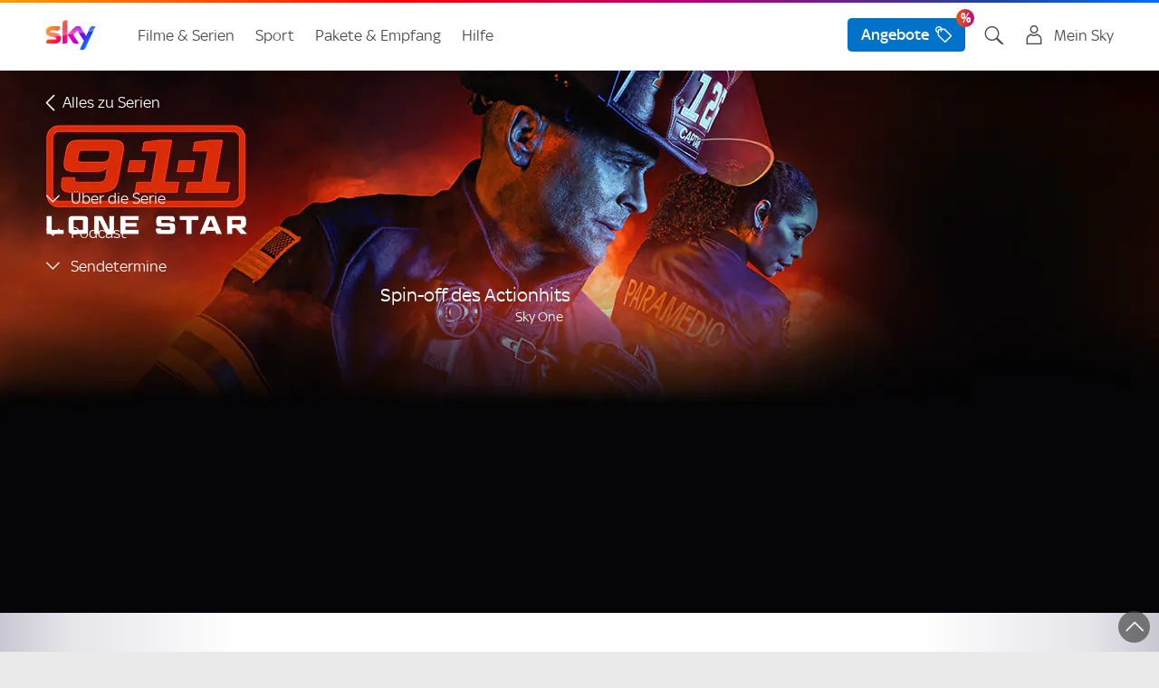

--- FILE ---
content_type: text/html;charset=UTF-8
request_url: https://www.sky.at/serien/9-1-1-lone-star
body_size: 19584
content:
<!DOCTYPE html>
<!--[if lt IE 7]>      <html class="no-js lt-ie10 lt-ie9 lt-ie8 lt-ie7" lang="de" prefix="og: http://ogp.me/ns#"> <![endif]-->
<!--[if IE 7]>         <html class="no-js lt-ie10 lt-ie9 lt-ie8" lang="de" prefix="og: http://ogp.me/ns#"> <![endif]-->
<!--[if IE 8]>         <html class="no-js lt-ie10 lt-ie9" lang="de" prefix="og: http://ogp.me/ns#"> <![endif]-->
<!--[if IE 9]>         <html class="no-js lt-ie10 " lang="de" prefix="og: http://ogp.me/ns#"> <![endif]-->
<!--[if gt IE 9]><!--> <html class="no-js" lang="de" prefix="og: http://ogp.me/ns#"> <!--<![endif]-->
<head>
<meta charset="utf-8">
<meta http-equiv="X-UA-Compatible" content="IE=edge,chrome=1">
<!-- PublishedLast: 18.06.2025 11:42  PageId: 183088 -->
<title>9-1-1: Lone Star | Spin-off des Actionhits mit Rob Lowe | Sky</title>
<meta name="viewport" content="width=device-width, initial-scale=1">
<meta name="format-detection" content="telephone=no">
<meta name="description" content="9-1-1: Lone Star | Neuer Schauplatz, neue Stars: Im &quot;9-1-1&quot;-Spin-off rettet Rob Lowe in Texas Leben | Sky">
<meta name="keywords" content="9-1-1,Lone Star,Rob Lowe,Actionserie,Katastrophenserie">
<meta name="author" content="sky.at">
<link rel="canonical" href="https://www.sky.at/serien/9-1-1-lone-star" >
<link rel="alternate" hreflang="de-de" href="https://www.sky.de/serien/9-1-1-lone-star" />
<link rel="alternate" hreflang="de-AT" href="https://www.sky.at/serien/9-1-1-lone-star" />
<meta name="quicksearch_gsa" content="yes">
<meta name="category_gsa" content="Programm">
<meta name="filter_gsa" content="Serie">
<meta name="prioritization_gsa" content="0">
<meta name="publishedlast_gsa" content="18062025">
<meta name="Robots" content="index,follow,noarchive">
<meta property="og:title" content="9-1-1: Lone Star">
<meta property="og:type" content="website">
<meta property="og:url" content="https://www.sky.at/serien/9-1-1-lone-star">
<meta property="og:locale" content="de_de">
<meta property="og:description" content="9-1-1: Lone Star | Neuer Schauplatz, neue Stars: Im &quot;9-1-1&quot;-Spin-off rettet Rob Lowe in Texas Leben | Sky">
<meta name="img_gsa" content="/static/img/filmhighlights/sky_22-07_highlight_911LS_rdax_284x160s.jpg">
<meta property="og:image" content="https://www.sky.at/static/img/filmhighlights/sky_22-07_highlight_911LS.jpg" >
<script>
// akam-sw.js install script version 1.3.6
"serviceWorker"in navigator&&"find"in[]&&function(){var e=new Promise(function(e){"complete"===document.readyState||!1?e():(window.addEventListener("load",function(){e()}),setTimeout(function(){"complete"!==document.readyState&&e()},1e4))}),n=window.akamServiceWorkerInvoked,r="1.3.6";if(n)aka3pmLog("akam-setup already invoked");else{window.akamServiceWorkerInvoked=!0,window.aka3pmLog=function(){window.akamServiceWorkerDebug&&console.log.apply(console,arguments)};function o(e){(window.BOOMR_mq=window.BOOMR_mq||[]).push(["addVar",{"sm.sw.s":e,"sm.sw.v":r}])}var i="/akam-sw.js",a=new Map;navigator.serviceWorker.addEventListener("message",function(e){var n,r,o=e.data;if(o.isAka3pm)if(o.command){var i=(n=o.command,(r=a.get(n))&&r.length>0?r.shift():null);i&&i(e.data.response)}else if(o.commandToClient)switch(o.commandToClient){case"enableDebug":window.akamServiceWorkerDebug||(window.akamServiceWorkerDebug=!0,aka3pmLog("Setup script debug enabled via service worker message"),v());break;case"boomerangMQ":o.payload&&(window.BOOMR_mq=window.BOOMR_mq||[]).push(o.payload)}aka3pmLog("akam-sw message: "+JSON.stringify(e.data))});var t=function(e){return new Promise(function(n){var r,o;r=e.command,o=n,a.has(r)||a.set(r,[]),a.get(r).push(o),navigator.serviceWorker.controller&&(e.isAka3pm=!0,navigator.serviceWorker.controller.postMessage(e))})},c=function(e){return t({command:"navTiming",navTiming:e})},s=null,m={},d=function(){var e=i;return s&&(e+="?othersw="+encodeURIComponent(s)),function(e,n){return new Promise(function(r,i){aka3pmLog("Registering service worker with URL: "+e),navigator.serviceWorker.register(e,n).then(function(e){aka3pmLog("ServiceWorker registration successful with scope: ",e.scope),r(e),o(1)}).catch(function(e){aka3pmLog("ServiceWorker registration failed: ",e),o(0),i(e)})})}(e,m)},g=navigator.serviceWorker.__proto__.register;if(navigator.serviceWorker.__proto__.register=function(n,r){return n.includes(i)?g.call(this,n,r):(aka3pmLog("Overriding registration of service worker for: "+n),s=new URL(n,window.location.href),m=r,navigator.serviceWorker.controller?new Promise(function(n,r){var o=navigator.serviceWorker.controller.scriptURL;if(o.includes(i)){var a=encodeURIComponent(s);o.includes(a)?(aka3pmLog("Cancelling registration as we already integrate other SW: "+s),navigator.serviceWorker.getRegistration().then(function(e){n(e)})):e.then(function(){aka3pmLog("Unregistering existing 3pm service worker"),navigator.serviceWorker.getRegistration().then(function(e){e.unregister().then(function(){return d()}).then(function(e){n(e)}).catch(function(e){r(e)})})})}else aka3pmLog("Cancelling registration as we already have akam-sw.js installed"),navigator.serviceWorker.getRegistration().then(function(e){n(e)})}):g.call(this,n,r))},navigator.serviceWorker.controller){var u=navigator.serviceWorker.controller.scriptURL;u.includes("/akam-sw.js")||u.includes("/akam-sw-preprod.js")||u.includes("/threepm-sw.js")||(aka3pmLog("Detected existing service worker. Removing and re-adding inside akam-sw.js"),s=new URL(u,window.location.href),e.then(function(){navigator.serviceWorker.getRegistration().then(function(e){m={scope:e.scope},e.unregister(),d()})}))}else e.then(function(){window.akamServiceWorkerPreprod&&(i="/akam-sw-preprod.js"),d()});if(window.performance){var w=window.performance.timing,l=w.responseEnd-w.responseStart;c(l)}e.then(function(){t({command:"pageLoad"})});var k=!1;function v(){window.akamServiceWorkerDebug&&!k&&(k=!0,aka3pmLog("Initializing debug functions at window scope"),window.aka3pmInjectSwPolicy=function(e){return t({command:"updatePolicy",policy:e})},window.aka3pmDisableInjectedPolicy=function(){return t({command:"disableInjectedPolicy"})},window.aka3pmDeleteInjectedPolicy=function(){return t({command:"deleteInjectedPolicy"})},window.aka3pmGetStateAsync=function(){return t({command:"getState"})},window.aka3pmDumpState=function(){aka3pmGetStateAsync().then(function(e){aka3pmLog(JSON.stringify(e,null,"\t"))})},window.aka3pmInjectTiming=function(e){return c(e)},window.aka3pmUpdatePolicyFromNetwork=function(){return t({command:"pullPolicyFromNetwork"})})}v()}}();</script>
<script type="text/javascript" src="https://www.sky.at/public/890e3977ece319937fc062c3c4b918b64f00139cb1d5"  ></script><script type="text/javascript">
    window.offerURLArray = ["/angebote", "/angebote", "/filme-serien-187743", "/filme-serien-187743"];
</script>
<link rel="icon" type="image/png"  href="https://bilder.sky.de/v3/assets/blt0afdccad202ea94b/blt2c66f73b5672160b/favicon-32x32.png" sizes="32x32">
<link rel="icon" type="image/png"  href="https://bilder.sky.de/v3/assets/blt0afdccad202ea94b/blted2edbf51f70d2cd/favicon-194x194.png" sizes="194x194">
<link rel="icon" type="image/png"  href="https://bilder.sky.de/v3/assets/blt0afdccad202ea94b/blt92b7ba2db5910e8a/favicon-96x96.png" sizes="96x96">
<link rel="icon" type="image/png"  href="https://bilder.sky.de/v3/assets/blt0afdccad202ea94b/blt829eac9cfa1f0230/android-chrome-192x192.png" sizes="192x192">
<link rel="icon" type="image/png"  href="https://bilder.sky.de/v3/assets/blt0afdccad202ea94b/blt369edb710a061120/favicon-16x16.png" sizes="16x16">
<meta name="apple-mobile-web-app-title" content="Sky">
<meta name="apple-mobile-web-app-capable" content="yes">
<meta name="apple-touch-fullscreen" content="yes" />
<meta name="apple-mobile-web-app-status-bar-style" content="default">
<link rel="apple-touch-icon" href="https://bilder.sky.de/v3/assets/blt0afdccad202ea94b/bltb8babe61ca65e291/sky-icon-180x180.png">
<link rel="apple-touch-startup-image" href="https://bilder.sky.de/v3/assets/blt0afdccad202ea94b/blt48f31437ca711516/ipad_splashscreen_2048x2732.png" media="(device-width: 1024px) and (device-height: 1366px) and (-webkit-device-pixel-ratio: 2) and (orientation: portrait)">
<link rel="apple-touch-startup-image" href="https://bilder.sky.de/v3/assets/blt0afdccad202ea94b/blt6726bfb8ae2824ca/ipad_splashscreen_2732x2048.png" media="(device-width: 1024px) and (device-height: 1366px) and (-webkit-device-pixel-ratio: 2) and (orientation: landscape)">
<link rel="apple-touch-startup-image" href="https://bilder.sky.de/v3/assets/blt0afdccad202ea94b/bltceea38a1df5944b2/ipad_splashscreen_1668x2388.png" media="(device-width: 834px) and (device-height: 1194px) and (-webkit-device-pixel-ratio: 2) and (orientation: portrait)">
<link rel="apple-touch-startup-image" href="https://bilder.sky.de/v3/assets/blt0afdccad202ea94b/blta8650b1f40bb58bc/ipad_splashscreen_2388x1668.png" media="(device-width: 834px) and (device-height: 1194px) and (-webkit-device-pixel-ratio: 2) and (orientation: landscape)">
<link rel="apple-touch-startup-image" href="https://bilder.sky.de/v3/assets/blt0afdccad202ea94b/blte7d7a6ed48c650cb/ipad_splashscreen_1668x2224.png" media="(device-width: 834px) and (device-height: 1112px) and (-webkit-device-pixel-ratio: 2) and (orientation: portrait)">
<link rel="apple-touch-startup-image" href="https://bilder.sky.de/v3/assets/blt0afdccad202ea94b/blt4c0f3e8edc6e281c/ipad_splashscreen_2224x1668.png" media="(device-width: 834px) and (device-height: 1112px) and (-webkit-device-pixel-ratio: 2) and (orientation: landscape)">
<link rel="apple-touch-startup-image" href="https://bilder.sky.de/v3/assets/blt0afdccad202ea94b/bltc8dccbb091e0223c/ipad_splashscreen_1536x2048.png" media="(device-width: 768px) and (device-height: 1024px) and (-webkit-device-pixel-ratio: 2) and (orientation: portrait)">
<link rel="apple-touch-startup-image" href="https://bilder.sky.de/v3/assets/blt0afdccad202ea94b/blta5b2d08efc3f3ee8/ipad_splashscreen_2048x1536.png" media="(device-width: 768px) and (device-height: 1024px) and (-webkit-device-pixel-ratio: 2) and (orientation: landscape)">
<link rel="apple-touch-startup-image" href="https://bilder.sky.de/v3/assets/blt0afdccad202ea94b/blta18424f9b517f5ec/ipad_splashscreen_1242x2688.png" media="(device-width: 414px) and (device-height: 896px) and (-webkit-device-pixel-ratio: 3) and (orientation: portrait)">
<link rel="apple-touch-startup-image" href="https://bilder.sky.de/v3/assets/blt0afdccad202ea94b/blt5f77ee51c0d94f8e/ipad_splashscreen_2688x1242.png" media="(device-width: 414px) and (device-height: 896px) and (-webkit-device-pixel-ratio: 3) and (orientation: landscape)">
<link rel="apple-touch-startup-image" href="https://bilder.sky.de/v3/assets/blt0afdccad202ea94b/blt1d3a87eddfc1284a/ipad_splashscreen_1125x2436.png" media="(device-width: 375px) and (device-height: 812px) and (-webkit-device-pixel-ratio: 3) and (orientation: portrait)">
<link rel="apple-touch-startup-image" href="https://bilder.sky.de/v3/assets/blt0afdccad202ea94b/blt98f6d0087f8a7430/ipad_splashscreen_2436x1125.png" media="(device-width: 375px) and (device-height: 812px) and (-webkit-device-pixel-ratio: 3) and (orientation: landscape)">
<link rel="apple-touch-startup-image" href="https://bilder.sky.de/v3/assets/blt0afdccad202ea94b/blt959211c00a9f67f9/ipad_splashscreen_828x1792.png" media="(device-width: 414px) and (device-height: 896px) and (-webkit-device-pixel-ratio: 2) and (orientation: portrait)">
<link rel="apple-touch-startup-image" href="https://bilder.sky.de/v3/assets/blt0afdccad202ea94b/blt1bae23a3d0db2556/ipad_splashscreen_1792x828.png" media="(device-width: 414px) and (device-height: 896px) and (-webkit-device-pixel-ratio: 2) and (orientation: landscape)">
<link rel="apple-touch-startup-image" href="https://bilder.sky.de/v3/assets/blt0afdccad202ea94b/blt2d501b2e17790cc0/ipad_splashscreen_1242x2208.png" media="(device-width: 414px) and (device-height: 736px) and (-webkit-device-pixel-ratio: 3) and (orientation: portrait)">
<link rel="apple-touch-startup-image" href="https://bilder.sky.de/v3/assets/blt0afdccad202ea94b/blt7a6ee3684e33f60a/ipad_splashscreen_2208x1242.png" media="(device-width: 414px) and (device-height: 736px) and (-webkit-device-pixel-ratio: 3) and (orientation: landscape)">
<link rel="apple-touch-startup-image" href="https://bilder.sky.de/v3/assets/blt0afdccad202ea94b/blt41b7702fe8499711/ipad_splashscreen_750x1334.png" media="(device-width: 375px) and (device-height: 667px) and (-webkit-device-pixel-ratio: 2) and (orientation: portrait)">
<link rel="apple-touch-startup-image" href="https://bilder.sky.de/v3/assets/blt0afdccad202ea94b/bltf0b7f056e7df6b3b/ipad_splashscreen_1334x750.png" media="(device-width: 375px) and (device-height: 667px) and (-webkit-device-pixel-ratio: 2) and (orientation: landscape)">
<!--/static/img/sky-icon-72x72.png/static/img/sky-icon-96x96.png/static/img/sky-icon-128x128.png/static/img/sky-icon-144x144.png/static/img/sky-icon-152x152.png/static/img/sky-icon-180x180.png/static/img/sky-icon-384x384.png/static/img/sky-icon-512x512.png-->
<link rel="manifest" href="/manifest.json" crossorigin="use-credentials">
<!-- for Smart App Banner -->
<meta name="msapplication-TileColor" content="#efefef">
<meta name="msapplication-TileImage" content="/static/img/mstile-144x144.png">
<meta name="theme-color" content="#ffffff">
<link rel="preload" as="script" href="https://www.sky.at/public/890e3977ece319937fc062c3c4b918b64f00139cb1d5"/><link rel="preload" as="image" href="/static/img/sky-logo.png">	 
<link rel="preload" as="font" crossorigin="crossorigin" type="font/woff" href="/static/styles/fonts/skytext-regular-webfont.woff">
<link rel="preload" as="font" crossorigin="crossorigin" type="font/woff" href="/static/styles/fonts/sky_med-webfont.woff"> 
<!-- SKYKA-350 -->
<link rel="preconnect" href="https://fast.skydeutschland.demdex.net">
<link rel="preconnect" href="https://assets.adobedtm.com">
<link rel="preconnect" href="https://cdn.privacy-mgmt.com">
<!--[if gte IE 9]><!-->
<link href="/static/v1/styles/main.css" rel="stylesheet" type="text/css" media="all">
<!-- <![endif]-->
<!--[if lt IE 9]>
<link href="/static/v1/styles/ie.css" rel="stylesheet" type="text/css" media="all">
<![endif]-->
<script src="/static/v1/scripts/sky.de.head.js"></script>
<script src="//assets.adobedtm.com/a187df3004f4/c89c844cf899/launch-b6c8adaa20bb.min.js"></script>
<script type="text/javascript" src="/static/v1/scripts/wasky-fallback.js"></script>
<script>
        var loginStatus = false;
</script>
<script>
		    var csrf_token = "61BB6E682C7F0D14D1E5F4DB677E6CED13F50B7DABEC169EC287DFD690BC926EEDBE5EA4211BA3F1AE391F8F03F1989C06AB";		
</script>

<script>(window.BOOMR_mq=window.BOOMR_mq||[]).push(["addVar",{"rua.upush":"false","rua.cpush":"true","rua.upre":"false","rua.cpre":"true","rua.uprl":"false","rua.cprl":"false","rua.cprf":"false","rua.trans":"SJ-7154ea23-dec6-4640-be11-4b0dd8d48636","rua.cook":"false","rua.ims":"false","rua.ufprl":"false","rua.cfprl":"true","rua.isuxp":"false","rua.texp":"norulematch","rua.ceh":"false","rua.ueh":"false","rua.ieh.st":"0"}]);</script>
                              <script>!function(e){var n="https://s.go-mpulse.net/boomerang/";if("True"=="True")e.BOOMR_config=e.BOOMR_config||{},e.BOOMR_config.PageParams=e.BOOMR_config.PageParams||{},e.BOOMR_config.PageParams.pci=!0,n="https://s2.go-mpulse.net/boomerang/";if(window.BOOMR_API_key="E3XHL-26C2K-2HA67-JA2KB-UYBH8",function(){function e(){if(!o){var e=document.createElement("script");e.id="boomr-scr-as",e.src=window.BOOMR.url,e.async=!0,i.parentNode.appendChild(e),o=!0}}function t(e){o=!0;var n,t,a,r,d=document,O=window;if(window.BOOMR.snippetMethod=e?"if":"i",t=function(e,n){var t=d.createElement("script");t.id=n||"boomr-if-as",t.src=window.BOOMR.url,BOOMR_lstart=(new Date).getTime(),e=e||d.body,e.appendChild(t)},!window.addEventListener&&window.attachEvent&&navigator.userAgent.match(/MSIE [67]\./))return window.BOOMR.snippetMethod="s",void t(i.parentNode,"boomr-async");a=document.createElement("IFRAME"),a.src="about:blank",a.title="",a.role="presentation",a.loading="eager",r=(a.frameElement||a).style,r.width=0,r.height=0,r.border=0,r.display="none",i.parentNode.appendChild(a);try{O=a.contentWindow,d=O.document.open()}catch(_){n=document.domain,a.src="javascript:var d=document.open();d.domain='"+n+"';void(0);",O=a.contentWindow,d=O.document.open()}if(n)d._boomrl=function(){this.domain=n,t()},d.write("<bo"+"dy onload='document._boomrl();'>");else if(O._boomrl=function(){t()},O.addEventListener)O.addEventListener("load",O._boomrl,!1);else if(O.attachEvent)O.attachEvent("onload",O._boomrl);d.close()}function a(e){window.BOOMR_onload=e&&e.timeStamp||(new Date).getTime()}if(!window.BOOMR||!window.BOOMR.version&&!window.BOOMR.snippetExecuted){window.BOOMR=window.BOOMR||{},window.BOOMR.snippetStart=(new Date).getTime(),window.BOOMR.snippetExecuted=!0,window.BOOMR.snippetVersion=12,window.BOOMR.url=n+"E3XHL-26C2K-2HA67-JA2KB-UYBH8";var i=document.currentScript||document.getElementsByTagName("script")[0],o=!1,r=document.createElement("link");if(r.relList&&"function"==typeof r.relList.supports&&r.relList.supports("preload")&&"as"in r)window.BOOMR.snippetMethod="p",r.href=window.BOOMR.url,r.rel="preload",r.as="script",r.addEventListener("load",e),r.addEventListener("error",function(){t(!0)}),setTimeout(function(){if(!o)t(!0)},3e3),BOOMR_lstart=(new Date).getTime(),i.parentNode.appendChild(r);else t(!1);if(window.addEventListener)window.addEventListener("load",a,!1);else if(window.attachEvent)window.attachEvent("onload",a)}}(),"".length>0)if(e&&"performance"in e&&e.performance&&"function"==typeof e.performance.setResourceTimingBufferSize)e.performance.setResourceTimingBufferSize();!function(){if(BOOMR=e.BOOMR||{},BOOMR.plugins=BOOMR.plugins||{},!BOOMR.plugins.AK){var n="true"=="true"?1:0,t="",a="amijn2yxf5eas2llfxaq-f-b3277155f-clientnsv4-s.akamaihd.net",i="false"=="true"?2:1,o={"ak.v":"39","ak.cp":"1395261","ak.ai":parseInt("801250",10),"ak.ol":"0","ak.cr":8,"ak.ipv":4,"ak.proto":"h2","ak.rid":"263c30f0","ak.r":48796,"ak.a2":n,"ak.m":"dscx","ak.n":"essl","ak.bpcip":"3.16.150.0","ak.cport":55256,"ak.gh":"23.62.38.201","ak.quicv":"","ak.tlsv":"tls1.3","ak.0rtt":"","ak.0rtt.ed":"","ak.csrc":"-","ak.acc":"","ak.t":"1768631745","ak.ak":"hOBiQwZUYzCg5VSAfCLimQ==H6F007pp0jBxG7dXfsjr7vOAafhFbh3SvA4/hN31gzR9ywmEHSZOuGuETI02qZl6rFJgxaMVYx0zXZBJR9WAXn/gQPlhe2OWzjMpj01J6kaH7QwsFQh9nDQzjmbpQ70InXTS5dMPrcEYWzgJHvF18q78jzj2ipH7QQF50HH0O0v8PTdHzInX/8mwt2fCA1lgC3GCyJfKTXHONgOuUSO/gh9a0xgN0S1JWbGaBBXuX3TBg6pC18pQKAwhS8VMn4sjX/IEhSYaTvb73Pg2cbw17Ud8f8wACJEdv6h1mxTSdG6RKovjzhVjLxiW7Q1egD6dLyEpmmvxKq8y0U82AzLh9KnIrFGkOSpLczIeeSpIeMaLc6WLgvTXovPmW1TuNoW4t6o+eP8y2hb6gEHaWNwbYr3o9lRu1qzwFokFQW7wt+k=","ak.pv":"171","ak.dpoabenc":"","ak.tf":i};if(""!==t)o["ak.ruds"]=t;var r={i:!1,av:function(n){var t="http.initiator";if(n&&(!n[t]||"spa_hard"===n[t]))o["ak.feo"]=void 0!==e.aFeoApplied?1:0,BOOMR.addVar(o)},rv:function(){var e=["ak.bpcip","ak.cport","ak.cr","ak.csrc","ak.gh","ak.ipv","ak.m","ak.n","ak.ol","ak.proto","ak.quicv","ak.tlsv","ak.0rtt","ak.0rtt.ed","ak.r","ak.acc","ak.t","ak.tf"];BOOMR.removeVar(e)}};BOOMR.plugins.AK={akVars:o,akDNSPreFetchDomain:a,init:function(){if(!r.i){var e=BOOMR.subscribe;e("before_beacon",r.av,null,null),e("onbeacon",r.rv,null,null),r.i=!0}return this},is_complete:function(){return!0}}}}()}(window);</script></head>
<body id="fou183088" class="t-imgBkg" data-nav-guid="9c693aeb-1345-4269-93d6-f3585aa6cc66;cdc23ecb-c010-4f7f-b12a-b2bb906668e2;323c8d02-4674-45ec-975e-4b20df9399ed;">
<div class="page bp02b">
<!--googleoff: all-->
<header class="submenu">
<!--mbox html start-->
<nav class="nm02 co-existence" id="j-mod-header">
<div class="nm02__homeNavigation j-home-menu-wrapper">
<div class="nm02__wrapper o-container">
<a class="nm02__toggle j-home-menu j-home-menu-opener hidden-l-up" href="javascript:;" data-wa-home-button="menu">
<svg class="c-icon nm02-burger-icon" viewBox="0 0 32 32" height="32" width="32" role="presentation" preserveAspectRatio="xMidYMid meet" xmlns="http://www.w3.org/2000/svg" version="1.1" focusable="false" data-test-id="toolkit-icon" data-testid="icon"><g><g id="linear-list"><path d="M25.255 21a.67.67 0 0 1 .53.242c.293.342.249 1.325.089 1.758H6.744a.668.668 0 0 1-.53-.242c-.292-.343-.248-1.325-.088-1.758h19.129zm0-6a.67.67 0 0 1 .53.242c.293.342.249 1.325.089 1.758H6.744a.668.668 0 0 1-.53-.242c-.292-.343-.248-1.325-.088-1.758h19.129zm0-6a.67.67 0 0 1 .53.242c.293.342.249 1.325.089 1.758H6.744a.668.668 0 0 1-.53-.242c-.292-.343-.248-1.325-.088-1.758h19.129z" id="Icon"></path></g></g></svg>
<svg class="c-icon nm02-close-icon" viewBox="0 0 32 32" height="32" width="32" role="presentation" preserveAspectRatio="xMidYMid meet" xmlns="http://www.w3.org/2000/svg" version="1.1" focusable="false" data-test-id="toolkit-icon" data-testid="icon"><g><g id="linear-cross"><path d="M17.134 15.721l7.306-7.306c-.182-.43-.843-1.159-1.31-1.175a.762.762 0 0 0-.582.239l-6.828 6.828L8.414 7c-.43.183-1.159.843-1.175 1.312a.76.76 0 0 0 .239.581l6.828 6.828L7 23.028c.182.429.842 1.158 1.31 1.174a.763.763 0 0 0 .582-.239l6.828-6.828 7.306 7.307c.43-.183 1.159-.843 1.175-1.312a.757.757 0 0 0-.239-.581l-6.828-6.828z" id="Icon"></path></g></g></svg>
</a>
<a class="nm02__logo" href="/" title="Sky">
<img src="/static/img/sky-logo.png" alt="Sky">
</a>  
<!-- START nm01 placeholder -->
<div class="metaNav j-mod-nm01" role="navigation">
<ul class="metaNav__list clearfix">
<li class="metaNav__item metaNav__item--user j-metaNav__kundercenter ">
<a class="j-toggleLink metaNav__item--textlink" data-toggle-target="j-metaNav__kundercenter" data-mode="tab" href="javascript:;" aria-label="Login Maske öffnen" onclick="_satellite.track('navigation_click',{navi1:'LoginFlyout',href:'j-metaNav__kundercenter'});">
<i class="cta-icon skycon2 skycon2-account hidden-l-up"></i>
<i class="cta-icon skycon2 skycon2-account c-heading-delta hidden-m-down"></i><span class="account-label c-text-lead-small hidden-m-down">Mein Sky</span>
<i class="id-close-icon skycon2 skycon2-cross hidden-l-up"></i>
<span class="logout-flyout-arrow hidden-m-down"></span>
<!--span class="c-btn c-btn--secondary hidden-m-down login-button">LOGIN</span-->
</a>
<div id="cont171473" class="metaNav__subModule login-flyout coEx">
<div tabindex="-1" id="user-login-menu" class="nm05">
<div class="c-card u-display-flex u-flex-direction-column c-card--static" data-test-id="toolkit-card">
<div class="id-close-icon u-text-right hidden-m-down" role="button" aria-label="Login schliessen" tabindex="0">
<svg class="c-icon sc-ivTmOn ImLlG" viewBox="0 0 32 32" height="32" width="32" role="presentation" preserveAspectRatio="xMidYMid meet" xmlns="http://www.w3.org/2000/svg" version="1.1" focusable="false" data-test-id="toolkit-icon" data-testid="icon"><g><g id="linear-cross"><path d="M17.134 15.721l7.306-7.306c-.182-.43-.843-1.159-1.31-1.175a.762.762 0 0 0-.582.239l-6.828 6.828L8.414 7c-.43.183-1.159.843-1.175 1.312a.76.76 0 0 0 .239.581l6.828 6.828L7 23.028c.182.429.842 1.158 1.31 1.174a.763.763 0 0 0 .582-.239l6.828-6.828 7.306 7.307c.43-.183 1.159-.843 1.175-1.312a.757.757 0 0 0-.239-.581l-6.828-6.828z" id="Icon"></path></g></g></svg>
</div>
<div class="nm05customerName u-text-center u-padding-x-w18">
<div class="c-subline-text-lead"><svg class="c-icon" viewBox="0 0 32 32" height="24" width="24" role="presentation" preserveAspectRatio="xMidYMid meet" xmlns="http://www.w3.org/2000/svg" version="1.1" focusable="false" data-test-id="toolkit-icon" data-testid="icon"><g><g id="linear-account"><path d="M21.205 14.671c3.923 1.3 6.659 4.022 6.79 7.192l.005.239v8.899H4v-8.899c0-3.272 2.775-6.099 6.797-7.431.342-.113.713-.05 1.026.127a8.446 8.446 0 0 0 4.177 1.1c1.52 0 2.944-.401 4.178-1.1.313-.177.684-.24 1.027-.127zm-.305 2.012a10.46 10.46 0 0 1-4.9 1.215c-1.717 0-3.392-.418-4.899-1.215-2.986 1.081-4.973 3.098-5.094 5.214L6 22.102v6.899H26v-6.899c0-2.19-2.018-4.303-5.1-5.419zM16 1a6.4 6.4 0 1 1 0 12.799A6.4 6.4 0 1 1 16 1zm0 2a4.405 4.405 0 0 0-4.4 4.399c0 2.426 1.974 4.4 4.4 4.4s4.4-1.974 4.4-4.4A4.405 4.405 0 0 0 16 3z" id="Icon"></path></g></g></svg>Du bist nicht eingeloggt</div>
</div>
<div class="u-text-center u-margin-top-smid u-padding-x-w18">
<a href="/login" class="c-btn c-btn--primary u-overflow-hidden" aria-label="Login" aria-disabled="false">Login</a>
</div>
<div class="flyoutSection u-margin-top-smid">
<hr aria-hidden="true" class="c-keyline c-keyline--light c-keyline--smid" data-test-id="toolkit-divider">
<div class="u-padding-x-w18">
<div class="flyoutSectionHeadline c-subline-text-lead u-text-bold u-margin-bottom-tiny">Noch kein Sky Kunde?</div>
<div class="flyoutSectionSubline c-text-lead-small"><p>Freue dich auf Top-Filme, preisgekr&ouml;nte Serien und den besten Live-Sport. Sichere dir jetzt das beste Angebot:</p></div>
<a class=" flyoutSectionLink u-color-brand u-display-flex u-width-1-1 u-flex-align-items-baseline u-flex-justify-between" rel="follow" title="Filme und Serien" onClick="_satellite.track('navigation_click', { navi1: 'login_flyout_prospects_filmeundserien' , href: '/filme-serien.jsp'});" href="/filme-serien">Filme und Serien</a>
<a class=" flyoutSectionLink u-color-brand u-display-flex u-width-1-1 u-flex-align-items-baseline u-flex-justify-between" rel="follow" title="Sport" onClick="_satellite.track('navigation_click', { navi1: 'login_flyout_prospects_livesport' , href: '/sport.jsp'});" href="/sport">Sport</a>
</div>
</div><div class="flyoutSection u-margin-top-smid">
<hr aria-hidden="true" class="c-keyline c-keyline--light c-keyline--smid" data-test-id="toolkit-divider">
<div class="u-padding-x-w18">
<div class="flyoutSectionHeadline c-subline-text-lead u-text-bold u-margin-bottom-tiny">Sky X</div>
<a href="https://skyx.sky.at/anmeldung?wkz=AWHPB01" rel="follow" title="" class="flyoutSectionLink u-color-brand u-display-flex u-width-1-1 u-flex-align-items-baseline u-flex-justify-between">Zum Sky X Login</a>
</div>
</div>
</div>
</div>
</div>
</li>
<li class="metaNav__item metaNav__item--suche j-metaNav__suche ">
<a class=" j-toggleLink metaNav__item--textlink show" data-toggle-target="j-metaNav__suche" data-mode="tab" href="javascript:;" aria-label="Suche öfnnen"><i class="cta-icon skycon2 skycon2-search"></i></a>
<div class="metaNav__subModule search-flyout coEx" >
<div class="flyoutModule">
<div class="nm04 j-search metaNav__subModule--mod" data-endpoint="/hcsuggestsearch.servlet" data-endpoint-l="/hcsuggestsearch.servlet" data-endpoint-s="/hcsuggestsearch.servlet">
<form class="searchForm" action="/suche" method="GET" data-wa-search-form="uppermenu" autocomplete="off">
<div class="c-form-combo">
<div class="c-form-combo__cell">
<input name="q" class="j-search-text c-form-combo__input  c-form-input" type="search" value="" placeholder="Suche" data-wa-search-form="uppertextbox" id="searchText-2" autocomplete="off" data-quicksearch-results="7" data-suggestions-number="8" data-query-interval="200" data-length-suggestion="3">
<label class="suggestion  j-search-suggestion" for="searchText-2"><span class="typed j-search-suggestion-typed"></span><span class="hint j-search-suggestion-hint"></span></label>
<a class="closeButton j-closeButton isHidden" href="javascript:;"><i class="cta-icon skycon2 skycon2-cross-circle-fill"></i></a>
</div>
<div class="c-form-combo__cell">
<button class="c-form-combo__btn c-btn c-btn--primary inverse" type="submit" aria-label="Suchen"><i class="cta-icon skycon2 skycon2-search"></i></button>
</div>
<div class="close-search-results">
<a class="flyoutModule__close" aria-label="Suche schliessen">
<i class="cta-icon skycon2 skycon2-cross"></i>
</a>
</div>
</div>
</form>
<div class="search-result-frame" style="display: none;">
<div class="allResults">
<a href="javascript:;" class="c-btn c-btn--primary">alle Suchergebnisse</a>
</div>
</div>
<div class="searchHelpers j-search-flyoutWrapper">
<ul class="flyoutSuggestions j-search-flyout"></ul>
<ul class="flyoutPages j-search-flyout-pages"></ul>
</div>
</div>
</div>
</div>
</li>
<li class="metaNav__item metaNav__item--order">
<a aria-label="Bestellen" class="j-toggleLink metaNav__item--textlink hidden-l-up hidden-override-logout percentIcon" href="/angebote" onclick="_satellite.track('navigation_click',{navi1:'Angebote',href:'/angebote'});">
<i class="cta-icon skycon2 skycon2-savings"></i>
</a>
<a aria-label="Bestellen" class="metaNav__item--textlink hidden-m-down hidden-override-logout" href="/angebote" onclick="_satellite.track('navigation_click',{navi1:'Angebote',href:'/angebote'});">
<span class="c-btn c-btn--primary percentIcon">Angebote <i class="cta-icon skycon2 skycon2-savings"></i></span>
</a>
<!-- Logged Out Status überschreiben: Einstellung über die Basisseite BS-01/BP17 opl_override_loggedOut -->
<a aria-label="Bestellen" class="j-toggleLink metaNav__item--textlink  hidden-l-up override-logout percentIcon" href="/mein-sky/mein-abo-erweitern" onclick="_satellite.track('navigation_click',{navi1:'Aboerweitern',href:'/mein-sky/mein-abo-erweitern'});">
<i class="cta-icon skycon2 skycon2-savings"></i>
</a>
<a aria-label="Bestellen" class="metaNav__item--textlink hidden-m-down override-logout" href="/mein-sky/mein-abo-erweitern" onclick="_satellite.track('navigation_click',{navi1:'Aboerweitern',href:'/mein-sky/mein-abo-erweitern'});">
<span class="c-btn c-btn--primary percentIcon">Abo erweitern <i class="cta-icon skycon2 skycon2-savings"></i></span>
</a>
</li>
</ul>
</div> 
<!-- END nm01 placeholder. -->
</div>
</div>
</nav> 
<div class="flyout-home-container j-flyout-home-container to01 co-existence">
<!-- navigationManagerFlyout -->
<!-- Main section -->
<div class="mainContentFlyout">
<div class="to01__wrapperFlyout j-to01__wrapper">
<div class="to01__content">
<nav class="nm01 accordion-menu accordion-header j-home-menu">
<div class="nm01__accordion_container o-container">
<ul class="menu c-accordion hide-accordion-siblings show-siblings-on-click">
<!-- Ausgespielte Seite Abfrage auf DE/AT - Login/Logout -->
<!-- Country AT -->
<!-- Allgemeiner Part -->
<li data-guid="ab3e0123-c341-42a5-8e85-e8889d7e004c" class="Context:CurrentIndex.Page.GetElementByName(opl_custom_menu).Value menu__item flyout Context:CurrentPage.Elements.GetElement(opl_isActive).Value Context:CurrentIndex.Page.GetElementByName(opl_submenu_alignment).Value c-accordion__section" >
<a class=" menu__link c-headline-text-body" href="/filme-serien" onclick="_satellite.track('navigation_click',{navi1:'Filme&Serien',href:'/filme-serien'});">
                            Filme &amp; Serien
</a>
</li> 
<!-- Ende Abfrage DE/AT Login/Logout -->
<!-- Ausgespielte Seite Abfrage auf DE/AT - Login/Logout -->
<!-- Country AT -->
<!-- Ausgespielte Seite Abfrage auf DE/AT - Login/Logout -->
<!-- Country AT -->
<!-- Allgemeiner Part -->
<li data-guid="83236a29-a872-4a03-afb7-479a3ac13560" class="Context:CurrentIndex.Page.GetElementByName(opl_custom_menu).Value menu__item flyout Context:CurrentPage.Elements.GetElement(opl_isActive).Value Context:CurrentIndex.Page.GetElementByName(opl_submenu_alignment).Value c-accordion__section" >
<a class=" menu__link c-headline-text-body" href="/sport" onclick="_satellite.track('navigation_click',{navi1:'Sport',href:'/sport'});">
                            Sport
</a>
</li> 
<!-- Ende Abfrage DE/AT Login/Logout -->
<!-- Ausgespielte Seite Abfrage auf DE/AT - Login/Logout -->
<!-- Country AT -->
<!-- Ausgespielte Seite Abfrage auf DE/AT - Login/Logout -->
<!-- Country AT -->
<!-- Ausgespielte Seite Abfrage auf DE/AT - Login/Logout -->
<!-- Country AT -->
<!-- Ausgespielte Seite Abfrage auf DE/AT - Login/Logout -->
<!-- Country AT -->
<!-- Allgemeiner Part -->
<!--   
<li data-guid="" class="submenu__item">
<a class="c-text-body-small submenu__link " href="/produkte/sky-stream" target="_self" onclick="_satellite.track('navigation_click',{navi2:'SkyStream',href:'/produkte/sky-stream'});">
								Sky Stream
</a>
</li>
-->
<li data-guid="e051faa5-547c-4784-b1b5-9d006d57bc00" class="Context:CurrentIndex.Page.GetElementByName(opl_custom_menu).Value menu__item flyout Context:CurrentPage.Elements.GetElement(opl_isActive).Value Context:CurrentIndex.Page.GetElementByName(opl_submenu_alignment).Value c-accordion__section" >
<a class="c-accordion__label menu__link c-headline-text-body" href="/pakete-empfang" onclick="_satellite.track('navigation_click',{navi1:'Pakete&Empfang',href:'/pakete-empfang'});">
                            Pakete &amp; Empfang
<i class="cta-icon skycon2 skycon2-arrow-down accordion__arrow"></i>
</a>
<article class="c-accordion__content flyout__submenu" style="height: 0;">
<div class="c-text-body-small c-accordion__inner">
<a class="arrow-prev-button"><i class="cta-icon skycon2 skycon2-arrow-left"></i></a>
<a class="arrow-next-button"><i class="cta-icon skycon2 skycon2-arrow-right"></i></a>
<div class="submenu c-accordion__inner">
<li class="submenu__item">
<a class="c-text-body-small submenu__link hidden-l-up" href="/pakete-empfang" onclick="_satellite.track('navigation_click',{navi1:'Pakete&Empfang',href:'/pakete-empfang'});">
                                                Pakete &amp; Empfang
</a>
</li>
<li data-guid="" class="submenu__item">
<a class="c-text-body-small submenu__link " href="/produkte/sky-stream" target="_self" onclick="_satellite.track('navigation_click',{navi2:'SkyStream',href:'/produkte/sky-stream'});">
								Sky Stream
</a>
</li>
</div>
</div>
</article>
</li> 
<!-- Ende Abfrage DE/AT Login/Logout -->
<!-- Ausgespielte Seite Abfrage auf DE/AT - Login/Logout -->
<!-- Country AT -->
<!-- Allgemeiner Part -->
<!--   
-->
<li data-guid="6cddd311-a224-4039-be0b-9a2bc2b007c7" class="Context:CurrentIndex.Page.GetElementByName(opl_custom_menu).Value menu__item flyout Context:CurrentPage.Elements.GetElement(opl_isActive).Value Context:CurrentIndex.Page.GetElementByName(opl_submenu_alignment).Value c-accordion__section" >
<a class=" menu__link c-headline-text-body" href="/kontakt-hilfe" onclick="_satellite.track('navigation_click',{navi1:'Hilfe',href:'/kontakt-hilfe'});">
                            Hilfe
</a>
<article class="c-accordion__content flyout__submenu" style="height: 0;">
<div class="c-text-body-small c-accordion__inner">
<a class="arrow-prev-button"><i class="cta-icon skycon2 skycon2-arrow-left"></i></a>
<a class="arrow-next-button"><i class="cta-icon skycon2 skycon2-arrow-right"></i></a>
<div class="submenu c-accordion__inner">
<li class="submenu__item">
<a class="c-text-body-small submenu__link hidden-l-up" href="/kontakt-hilfe" onclick="_satellite.track('navigation_click',{navi1:'Hilfe',href:'/kontakt-hilfe'});">
                                                Hilfe
</a>
</li>
</div>
</div>
</article>
</li> 
<!-- Ende Abfrage DE/AT Login/Logout -->
</ul>
</div>
</nav>
</div><!-- /.to01__content -->
</div><!-- /.to01__wrapper -->
</div>
<!-- /Main section -->
<script type="text/javascript">
                      function trackHomeTeaser(id) {
                        id = id.replace(/-/g, "_");
                        var functionName = "trackTeaserHome_" + id;
                        window[functionName] && window[functionName]();
                      }
</script>
</div>
<!--mbox html end-->
</header>
<!-- NOT LOGGED IN -->
<section class="mod cm13">
<div class="moduleWrap">
<div class="module">
<div class="cm13__extWrapper j-cm13-7214 j-cm13-onlyexpanded">
<div class="cm13--expanded">
<a class="cm13__closeButton" data-toggle-isactive="j-cm13-7214" href="javascript:;">
<span data-icon="x" aria-hidden="true"></span>
</a>
<div class="u-display-flex-l u-margin-top-smid u-margin-bottom-none-smid">
<div class="form_wrapper u-width4">
<div class="cm13__form p-modularManager__form" id="formField_logindata">
<span class="c-section-headline-delta">Du bist bereits Kunde?</span>
<p><p>Den richtigen Service und persönliche Angebote erhältst du im Login-Bereich.</p></p>
<div id="newCRMLogin7214"><p>Bitte logge dich <a href="/login">hier</a> ein. </p></div>
<script type="text/javascript">
                                            $("#newCRMLogin7214 a").click(function(e){
                                                e.stopPropagation();
                                                e.preventDefault();
                                                var nextUrlPostLogin = encodeURI(location.pathname);
                                                location.href = $(this).attr("href") + "?nextUrlPostLogin=" + nextUrlPostLogin;
                                            });
</script>
</div>
</div>
<div class="img_wrapper u-width8">
<!--mbox html start-->
<div class="no-glaspanel">
<img class="j-lazy login-teaser-image" data-original="/static/img/crm_kundencenter/sky_20-11_login-generisch.png?impolicy=Login_Teaser_Image">
</div>
<!--mbox html end-->
</div>
</div>
</div>
</div>
</div>
</section>
<!-- ./ NOT LOGGED IN -->
<section class="mod notification isLight one isHide be-global-error-section">
<div class="moduleWrap">
<div class="module">
<div class="notification--divider ">
<div class="notification__lev2">
<p class="informationIcon be-global-error-message"></p>
</div>
</div>
</div>
</div>
</section>
<!--googleon: all-->
<section class="mod cm31 tra one j-mod-cm31">
<div class="module">
<div class="cm31__lightTheme">
<div class="cm31__wrapper">
<div class="cm31__background">
<div class="tplHeader">
<div class="crossLinks">
<a class="backLink" title="Alles zu Serien" href="/serien">Alles zu Serien</a>
</div>
</div>
<img class="responsiveImage small j-lazy" alt="" data-original="/static/img/filmhighlights/sky_22-03_9-1-1-lone-star_sub_s.jpg">
<img class="responsiveImage medium j-lazy" alt="" data-original="/static/img/filmhighlights/sky_22-03_9-1-1-lone-star_sub_m.jpg">
<img class="responsiveImage large j-lazy" alt="" data-original="/static/img/filmhighlights/sky_22-03_9-1-1-lone-star_sub_l.jpg">
</div>
</div>
<div class="cm31__wrapper">
<div class="content">
<div class="cm31__contentTeaser">
<a class="backLink" title="Alles zu Serien" href="/serien">Alles zu Serien</a>
<div class="teaser"><h1 class="j-articletitle">9-1-1: Lone Star</h1></div>
</div>
<div class="nm11">
<ul>
<!-- /183092.jsp -->
<li><a class="nm11__link" href="#cont183092"><span>&Uuml;ber die Serie</span></a></li>
<!-- /182152.jsp -->
<!--  -->
<li><a class="nm11__link" href="#cont189458"><span>Podcast</span></a></li>
<!-- /183095.jsp -->
<li><a class="nm11__link" href="#cont183095"><span>Sendetermine</span></a></li>
</ul>
</div>
<!-- 1 Highlight -->
<div class="cm31__typeOne">
<!-- main teaser C -->
<div class="cm03Highlight">
<div class="cm03Highlight__content">
<div class="teaser">
<h2>Spin-off des Actionhits</h2>
</div>
<div class="airingDateRec__wrapper airingDateRec__wrapper--right">
<div class="airingDateRec">
<div class="recordBtn__wrapper">
<!--<a class="recordBtn">Rec</a>-->
</div>
<div class="airingDate__wrapper">
<div class="airingDate__main">
<span class="airingDate__date"></span>
<span class="airingDate__channel">Sky One</span>
</div>
</div>
</div>
</div>
<div class="cm31__paket">
</div>
</div><!--
                                            --><div class="cm03Highlight__video airingDate--img">
<div class="videoPlayer__wrapper--xxl">
</div>
</div><!--
                                            -->
<div class="cm03Highlight__content--small u-margin-top-none">
<div class="airingDateRec__wrapper">
<div class="airingDateRec">
<div class="recordBtn__wrapper">
<!-- a class="recordBtn">Rec</a-->
</div>
<div class="airingDate__wrapper">
<div class="airingDate__main">
<span class="airingDate__date"></span>
<span class="airingDate__channel">Sky One</span>
</div>
</div>
</div>
</div>
</div>
</div><!-- /cm03Highlight -->
<!-- /main teaser C -->
</div><!--/cm31__typeOne-->
<!-- /1 Highlight -->
</div>
</div>
</div>
</div>
</section>
<section class="mod nm11 tra">
<div class="moduleWrap">
<div class="module">
<ul>
<li><a class="nm11__link" href="#cont183092"><span>&Uuml;ber die Serie</span></a></li><li><a class="nm11__link" href="#cont189458"><span>Podcast</span></a></li><li><a class="nm11__link" href="#cont183095"><span>Sendetermine</span></a></li>
</ul>
</div>
</div>
</section>
<section class="mod cm06 isLight bev" id="cont183092"> 
<!--mbox html start-->    
<div class="moduleWrap">
<div class="module">
<h4 class="categoryHeadline">&Uuml;ber die Serie</h4>
<div class="cm06__wrapper">
<p>Feuerwehrmann Owens (Rob Lowe) n&auml;chster Einsatz wird zur Privatsache: Seine Freundin Catherine (Amy Acker) schwebt in Lebensgefahr, als in ihrer Arbeitsstelle im Gouverneurs-B&uuml;ro ein verd&auml;chtiges Paket eintrifft. Enth&auml;lt es eine gef&auml;hrliche Substanz? Das Team eilt zu ihrer Hilfe. Doch der Notfall bleibt nicht die einzige Bew&auml;hrungsprobe f&uuml;r Owens und Catherines junge Beziehung. Grace und Carlos (Sierra McClain, Rafael L. Silva) ermitteln w&auml;hrenddessen im Fall eines Telefonstreichs mit t&ouml;dlichen Konsequenzen. Privat muss Owen endlich sein Anti-Aggressions-Training ernstnehmen. Hilft ihm die Therapie weiter? </p>
<h2>Rob Lowe als Feuerwehrmann in Texas</h2>
<p>Spin-off mit frischer Starpower: Im Gegensatz zu anderen Serien-Ablegern dreht sich "9-1-1: Lone Star" nicht um bereits eingef&uuml;hrte Figuren, sondern schickt mit Rob Lowe ("The West Wing") einen ganz neuen Retter in gef&auml;hrliche Notfalleins&auml;tze. Nach Vulkanausbruch, Panzer-Amokfahrt, Waldbr&auml;nden und Schneest&uuml;rmen muss Lowe als texanischer Feuerwehr-Einsatzleiter Owen in den neuen Folgen wieder zu zahlreichen, teils skurrilen Unf&auml;llen ausr&uuml;cken und neue Bedrohungen abwenden, die auch seine Liebsten betreffen. Wie immer bei "9-1-1" und "9-1-1: Lone Star" sorgen auch die pers&ouml;nlichen Schicksale der Rettungshelfer f&uuml;r Spannung.</p>
<div><br />
</div>
<!--/show errormsg-->
</div>
</div> 
</div>
<!--mbox html end-->
</section>
<section class="mod sm07 isLight bev" id="cont182152">
<div class="moduleWrap">
<div class="module">
<div class="sm07__wrapper">
<!--mbox html start-->
<section class="mod tm02 media isLight one cont41570" id="uuid6d9621f8f16546869a62f8c3040a943d" >
<div class="moduleWrap">
<div class="module hasHeadline">
<h4 class="categoryHeadline">Noch kein Sky Kunde?</h4>
<div class="tm02__wrapper">
<div class="roundel inverse" style="background-color: ">
<p><span>Netflix inklusive</span></p>
</div>
<a href="/bestellen?journey=content-first&preselectedOffer=S_Umb_Stream_12M_TD_Main_noAF_oG_P25_AT_S005&bundle=EntP" class="j-loading airingDate--img" style="line-height: 0px;" data-wa-teaser-id="teaser-41570">Jetzt bestellen
<div  class="cc_wrapper r169  responsiveImage glassPanel--disabled">
<object  name="6f99fd31ebc1fcef38207f4a5fe60b3a"  data="data:image/svg+xml,%3Csvg%20xmlns%3D%22http%3A%2F%2Fwww.w3.org%2F2000%2Fsvg%22%20viewBox%3D%220%200%20900%20510%22%20preserveAspectRatio%3D%22xMidYMid%20meet%22%3E%3Ctitle%3E%3C%2Ftitle%3E%3Cstyle%3E%0D%0Asvg%20%7Bheight%3A100%25%3Bbackground-size%3A100%25%20100%25%3Bbackground-repeat%3Ano-repeat%3Bposition%3Arelative%3B%7D%0D%0A%0D%0A%40media%20only%20screen%20and%20%28min-width%3A20px%29%20and%20%28max-width%3A284px%29%20and%20%28-webkit-max-device-pixel-ratio%3A%201.5%29%2C%0D%0Aonly%20screen%20and%20%28min-width%3A20px%29and%20%28max-width%3A%20284px%29%20and%20%28max-resolution%3A%20143dpi%29%2C%0D%0Aonly%20screen%20and%20%28min-width%3A20px%29%20and%20%28max-width%3A%20142px%29%20and%20%28-webkit-min-device-pixel-ratio%3A%201.5%29%2C%0D%0Aonly%20screen%20and%20%28min-width%3A20px%29%20and%20%28max-width%3A%20142px%29%20and%20%28min-resolution%3A%20144dpi%29%7B%0D%0A%20%20svg%20%7B%0D%0A%09background-image%3Aurl%28https://www.sky.at%2Fstatic%2Fimg%2Fsales%2Fsky_23-12_AT_pakete_generisch_entplus_v2_rdax_284x160.png%3Fimpolicy%3Dtm02_bild_16_9%29%3B%0D%0A%20%20%7D%0D%0A%7D%0D%0A%0D%0A%40media%20only%20screen%20and%20%28min-width%3A%20285px%29%20and%20%28max-width%3A%20568px%29%20and%20%28-webkit-max-device-pixel-ratio%3A%201.5%29%2C%0D%0Aonly%20screen%20and%20%28min-width%3A%20285px%29%20and%20%28max-width%3A568px%29%20and%20%28max-resolution%3A%20143dpi%29%2C%0D%0Aonly%20screen%20and%20%28min-width%3A%20143px%29%20and%20%28max-width%3A284px%29%20and%20%28-webkit-min-device-pixel-ratio%3A%201.5%29%2C%0D%0Aonly%20screen%20and%20%28min-width%3A%20143px%29%20and%20%28max-width%3A284px%29%20and%20%28min-resolution%3A%20144dpi%29%7B%0D%0A%20%20svg%20%7B%0D%0A%09background-image%3Aurl%28https://www.sky.at%2Fstatic%2Fimg%2Fsales%2Fsky_23-12_AT_pakete_generisch_entplus_v2_rdax_568x319.png%3Fimpolicy%3Dtm02_bild_16_9%29%3B%0D%0A%20%20%7D%0D%0A%7D%0D%0A%0D%0A%40media%20only%20screen%20and%20%28min-width%3A%20569px%29%20and%20%28max-width%3A%20960px%29%20and%20%28-webkit-max-device-pixel-ratio%3A%201.5%29%2C%0D%0Aonly%20screen%20and%20%28min-width%3A%20569px%29%20and%20%28max-width%3A%20960px%29%20and%20%28max-resolution%3A%20143dpi%29%2C%0D%0Aonly%20screen%20and%20%28min-width%3A%20285px%29%20and%20%28max-width%3A%20480px%29%20and%20%28-webkit-min-device-pixel-ratio%3A%201.5%29%2C%0D%0Aonly%20screen%20and%20%28min-width%3A%20285px%29%20and%20%28max-width%3A%20480px%29%20and%20%28min-resolution%3A%20144dpi%29%7B%0D%0A%20%20svg%20%7B%0D%0A%09background-image%3Aurl%28https://www.sky.at%2Fstatic%2Fimg%2Fsales%2Fsky_23-12_AT_pakete_generisch_entplus_v2_rdax_960x540.png%3Fimpolicy%3Dtm02_bild_16_9%29%3B%0D%0A%20%20%7D%0D%0A%7D%0D%0A%0D%0A%40media%20only%20screen%20and%20%28min-width%3A%20961px%29%20and%20%28-webkit-max-device-pixel-ratio%3A%201.5%29%2C%0D%0Aonly%20screen%20and%20%28min-width%3A%20961px%29%20and%20%28max-resolution%3A%20143dpi%29%2C%0D%0Aonly%20screen%20and%20%28min-width%3A%20481px%29%20and%20%28-webkit-min-device-pixel-ratio%3A%201.5%29%2C%0D%0Aonly%20screen%20and%20%28min-width%3A%20481px%29%20and%20%28min-resolution%3A%20144dpi%29%7B%0D%0A%20%20svg%20%7B%0D%0A%09background-image%3Aurl%28https://www.sky.at%2Fstatic%2Fimg%2Fsales%2Fsky_23-12_AT_pakete_generisch_entplus_v2.png%3Fimpolicy%3Dtm02_bild_16_9%29%3B%0D%0A%20%20%7D%0D%0A%7D%0D%0A%3C%2Fstyle%3E%3C%2Fsvg%3E" type="image/svg+xml">
<!--[if lte IE 8]>
<img class="do-not-process  responsiveImage glassPanel--disabled" src="/static/img/sales/sky_23-12_AT_pakete_generisch_entplus_v2.png?impolicy=tm02_bild_16_9" alt="" />
<![endif]-->
</object>
</div>
</a>
<div class="tm02__body" id="tmcont41570">
<h2 style="color: ">Alle Sky Serien und Netflix.</h2>
<ul class="valueList--color">
<li>Internationale Top-Serien von Sky und HBO.</li>
<li>Alle Filme, Serien und Dokus von Netflix.</li>
<li>Das Netflix Basis-Abo (HD, 1 Stream) ist immer inklusive.</li>
<li>Optional kannst du Netflix auch in Full HD oder UHD im Rahmen deiner Bestellung buchen.</li>
<li>Bereits Netflix-Kunde? Einfach Dein bestehendes Netflix Konto mit Sky verkn&uuml;pfen, damit dir Netflix keine separate Rechnung mehr stellt.</li>
</ul>
<div class="pktCombination">
<span class="pktLabel"></span>
</div>
</div>
<div class="tm02__aside">
<div class="configuratorPrice">
<span class="price__value">
                                    &euro; 25 mtl.*
</span>
<span class="price__description">
                                       (w&auml;hrend der 12-monatigen Mindestlaufzeit, danach &euro; 30 mtl. und monatlich k&uuml;ndbar)
</span>     
</div>
</div>
<div class="tm02__bottomLink2">
<a class="btn j-loading" data-wa-teaser-id="teaser-41570" href="/bestellen?journey=content-first&preselectedOffer=S_Umb_Stream_12M_TD_Main_noAF_oG_P25_AT_S005&bundle=EntP" title="" style="background-color: ">Jetzt bestellen</a>
</div>
</div>
</div>
</div>
<script type="text/javascript">
try {
	waSky.target.getOffer("tm02-mbox-01", "uuid6d9621f8f16546869a62f8c3040a943d");
} catch (e) {
	waSky.target.error(e);
}
</script>
</section>
<!--mbox html end-->
</div>
</div>
</div>
</section>
<section class="mod cm50 tra bev " id="cont189458">
<div class="moduleWrap">
<div class="module">
<h4 class="categoryHeadline">Podcast</h4>
<div class="cm50__moduleWrapper">
<div class="cm50__moduleMedia">
<a href="/programm/sky-podcast-echt-jetzt">
<div class="airingDate--img glassPanel--disabled">
</div>
</a>
</div><!--
                --><div class="cm50__moduleContent">
<h2>"9-1-1" und "9-1-1 Lone Star" im Reality Check bei "Echt jetzt."</h2>
<p>Moderatorin Nina Liebold macht in dieser Folge des Podcasts "<a href="/programm/sky-podcast-echt-jetzt">Echt jetzt.</a>" den Reality Check mit den Serien "<a href="/serien/9-1-1-156581">9-1-1</a>" und "<a href="/serien/9-1-1-lone-star">9-1-1 Lone Star</a>": Sie spricht mit Klaus Heimlich, Pressechef der M&uuml;nchner Feuerwehr, &uuml;ber die wirkliche Arbeit der Feuerwehr und &uuml;berpr&uuml;ft mit ihm zusammen den Realit&auml;tsgehalt der Serie.</p>
<a href="/programm/sky-podcast-echt-jetzt" class="btn" title="Jetzt reinh&ouml;ren">Jetzt reinh&ouml;ren</a>
</div>  
</div>
</div>
</div>
</section>
<!-- Current filter : DEFAULT -->
<section class="mod cm10 tra j-mod-cm10got" id="cont183095">
<div class="moduleWrap">
<div class="module">
<h4 class="categoryHeadline">Sendetermine</h4>
<div class="tvguide tvguide--listing">
<div class="linkContainer">
</div>
</div>
</div>
</div>
</section>
<!--googleoff: all-->
<!--SKYKA-547--><footer class="mod nm08 accordion-menu accordion-footer categories-only single-open-on-s toggleBar__content j-nm08" data-open-default="Infos">
<ul class="menu c-accordion hide-accordion-siblings show-siblings-on-click o-container"><li class="menu__item c-accordion__section"><article class="c-accordion__content flyout__submenu"><div class="c-text-body-small c-accordion__inner"><div class="o-layout"><div class="o-layout__item"><div class="flex-wrapper"><div class="c-accordion__section"><a href="#" class="c-accordion__label c-accordion__sublabel hidden-m-up">Angebote &amp; Pakete<i class="cta-icon skycon2 skycon2-arrow-down accordion__arrow"></i></a><div class="c-accordion__content"><ul class="submenu c-accordion__inner"><li class="submenu__item"><h2>Angebote &amp; Pakete</h2></li><li class="submenu__item"><a href="/angebote" target="_self" title="Angebote" class="" id="bl0-0" rel="follow">Angebote</a></li><li class="submenu__item"><a href="/pakete-produkte/sky-fussball-bundesliga" target="_self" title="Bundesliga Paket" class="" id="bl0-1" rel="follow">Bundesliga Paket</a></li><li class="submenu__item"><a href="/pakete-produkte/sky-sport" target="_self" title="Sport Paket" class="" id="bl0-2" rel="follow">Sport Paket</a></li><li class="submenu__item"><a href="/pakete-produkte/sky-entertainment-plus" target="_self" title="Entertainment Plus Paket" class="" id="bl0-3" rel="follow">Entertainment Plus Paket</a></li><li class="submenu__item"><a href="/pakete-produkte/sky-cinema" target="_self" title="Cinema Paket" class="" id="bl0-4" rel="follow">Cinema Paket</a></li><li class="submenu__item"><a href="/pakete-produkte/sky-kids" target="_self" title="Kids Paket" class="" id="bl0-5" rel="follow">Kids Paket</a></li><li class="submenu__item"><a href="/freundschaftswerbung" target="_self" title="Freundschaftswerbung" class="" id="bl0-6" rel="follow">Freundschaftswerbung</a></li><li class="submenu__item"><a href="/produkte/sky-store-174527" target="_self" title="Sky Store Infos" class="" id="bl0-7" rel="follow">Sky Store Infos</a></li><li class="submenu__item"><a href="/extra/dashboard" target="_self" title="Sky Extra - Treueprogramm" class="" id="bl0-8" rel="follow">Sky Extra - Treueprogramm</a></li></ul></div></div><div class="c-accordion__section"><a href="#" class="c-accordion__label c-accordion__sublabel hidden-m-up">Top Unterhaltung<i class="cta-icon skycon2 skycon2-arrow-down accordion__arrow"></i></a><div class="c-accordion__content"><ul class="submenu c-accordion__inner"><li class="submenu__item"><h2>Top Unterhaltung</h2></li><li class="submenu__item"><a href="/film/gladiator-2" target="_self" title="Gladiator II" class="" id="bl1-0" rel="follow">Gladiator II</a></li><li class="submenu__item"><a href="/serien/es-welcome-to-derry" target="_self" title="ES: Welcome to Derry" class="" id="bl1-1" rel="follow">ES: Welcome to Derry</a></li><li class="submenu__item"><a href="/serien/the-iris-affair" target="_self" title="The Iris Affair" class="" id="bl1-2" rel="follow">The Iris Affair</a></li><li class="submenu__item"><a href="/serien/i-love-la" target="_self" title="I Love LA" class="" id="bl1-3" rel="follow">I Love LA</a></li><li class="submenu__item"><a href="/serien/the-rookie" target="_self" title="The Rookie" class="" id="bl1-4" rel="follow">The Rookie</a></li><li class="submenu__item"><a href="/film/wicked" target="_self" title="Wicked" class="" id="bl1-5" rel="follow">Wicked</a></li><li class="submenu__item"><a href="/serien/fallen" target="_self" title="Fallen" class="" id="bl1-6" rel="follow">Fallen</a></li><li class="submenu__item"><a href="/serien/the-day-of-the-jackal" target="_self" title="The Day of the Jackal" class="" id="bl1-7" rel="follow">The Day of the Jackal</a></li><li class="submenu__item"><a href="/film/ghostbusters-frozen-empire" target="_self" title="Ghostbusters: Frozen Empire" class="" id="bl1-8" rel="follow">Ghostbusters: Frozen Empire</a></li></ul></div></div><div class="c-accordion__section"><a href="#" class="c-accordion__label c-accordion__sublabel hidden-m-up">Live Sport<i class="cta-icon skycon2 skycon2-arrow-down accordion__arrow"></i></a><div class="c-accordion__content"><ul class="submenu c-accordion__inner"><li class="submenu__item"><h2>Live Sport</h2></li><li class="submenu__item"><a href="/sport/fussball/admiral-bundesliga" target="_self" title="ADMIRAL Bundesliga" class="" id="bl2-0" rel="follow">ADMIRAL Bundesliga</a></li><li class="submenu__item"><a href="/sport/fussball/bundesliga" target="_self" title="Deutsche Bundesliga" class="" id="bl2-1" rel="follow">Deutsche Bundesliga</a></li><li class="submenu__item"><a href="/sport/fussball/champions-league" target="_self" title="UEFA Champions League" class="" id="bl2-2" rel="follow">UEFA Champions League</a></li><li class="submenu__item"><a href="/sport/fussball/europa-league" target="_self" title="UEFA Europa League" class="" id="bl2-3" rel="follow">UEFA Europa League</a></li><li class="submenu__item"><a href="/sport/fussball/conference-league" target="_self" title="UEFA Conference League" class="" id="bl2-4" rel="follow">UEFA Conference League</a></li><li class="submenu__item"><a href="/sport/fussball/dfb-pokal" target="_self" title="DFB-Pokal" class="" id="bl2-5" rel="follow">DFB-Pokal</a></li><li class="submenu__item"><a href="/sport/fussball/premier-league" target="_self" title="Premier League" class="" id="bl2-6" rel="follow">Premier League</a></li><li class="submenu__item"><a href="/sport/formel1" target="_self" title="Formel 1" class="" id="bl2-7" rel="follow">Formel 1</a></li><li class="submenu__item"><a href="/sport/golf" target="_self" title="Golf" class="" id="bl2-8" rel="follow">Golf</a></li><li class="submenu__item"><a href="/sport/tennis" target="_self" title="Tennis" class="" id="bl2-9" rel="follow">Tennis</a></li></ul></div></div><div class="c-accordion__section"><a href="#" class="c-accordion__label c-accordion__sublabel hidden-m-up">Sky Kategorien<i class="cta-icon skycon2 skycon2-arrow-down accordion__arrow"></i></a><div class="c-accordion__content"><ul class="submenu c-accordion__inner"><li class="submenu__item"><h2>Sky Kategorien</h2></li><li class="submenu__item"><a href="/meinsky" target="_self" title="Mein Sky" class="" id="bl3-0" rel="follow">Mein Sky</a></li><li class="submenu__item"><a href="/film" target="_self" title="Filme" class="" id="bl3-1" rel="follow">Filme</a></li><li class="submenu__item"><a href="/serien" target="_self" title="Serien" class="" id="bl3-2" rel="follow">Serien</a></li><li class="submenu__item"><a href="/originals" target="_self" title="Sky Originals" class="" id="bl3-3" rel="follow">Sky Originals</a></li><li class="submenu__item"><a href="/dokus" target="_self" title="Dokus" class="" id="bl3-4" rel="follow">Dokus</a></li><li class="submenu__item"><a href="/kinder-2439" target="_self" title="Kinder" class="" id="bl3-5" rel="follow">Kinder</a></li><li class="submenu__item"><a href="/produkte/sky-stream" target="_self" title="Sky Stream" class="" id="bl3-6" rel="follow">Sky Stream</a></li><li class="submenu__item"><a href="/produkte/sky-q" target="_self" title="Sky Q" class="" id="bl3-7" rel="follow">Sky Q</a></li><li class="submenu__item"><a href="/produkte/sky-go" target="_self" title="Sky Go" class="" id="bl3-8" rel="follow">Sky Go</a></li></ul></div></div><div class="c-accordion__section"><a href="#" class="c-accordion__label c-accordion__sublabel hidden-m-up">Unternehmen<i class="cta-icon skycon2 skycon2-arrow-down accordion__arrow"></i></a><div class="c-accordion__content"><ul class="submenu c-accordion__inner"><li class="submenu__item"><h2>Unternehmen</h2></li><li class="submenu__item"><a href="https://www.skygroup.sky" target="_blank" title="Corporate Website" class="externalLink" id="bl4-0" rel="follow">Corporate Website</a></li><li class="submenu__item"><a href="https://karriere.sky.de/" target="_blank" title="Karriere" class="externalLink" id="bl4-1" rel="follow">Karriere</a></li><li class="submenu__item"><a href="https://www.skygroup.sky/newsroom" target="_blank" title="Presse" class="externalLink" id="bl4-2" rel="follow">Presse</a></li><li class="submenu__item"><a href="/verhaltenskodex-lobbying" target="_self" title="Verhaltenskodex Lobbying" class="" id="bl4-3" rel="follow">Verhaltenskodex Lobbying</a></li><li class="submenu__item"><a href="/jugendschutz" target="_self" title="Jugendschutz" class="" id="bl4-4" rel="follow">Jugendschutz</a></li><li class="submenu__item"><a href="/eu-data-act" target="_self" title="EU Data Act" class="" id="bl4-5" rel="follow">EU Data Act</a></li></ul></div></div><div class="c-accordion__section"><a href="#" class="c-accordion__label c-accordion__sublabel hidden-m-up">Weitere Plattformen<i class="cta-icon skycon2 skycon2-arrow-down accordion__arrow"></i></a><div class="c-accordion__content"><ul class="submenu c-accordion__inner"><li class="submenu__item"><h2>Weitere Plattformen</h2></li><li class="submenu__item"><a href="https://skyx.sky.at/" target="_blank" title="Sky X" class="externalLink" id="bl5-0" rel="follow">Sky X</a></li><li class="submenu__item"><a href="https://store.sky.at/" target="_blank" title="Sky Store" class="externalLink" id="bl5-1" rel="follow">Sky Store</a></li><li class="submenu__item"><a href="https://www.skysportaustria.at/" target="_blank" title="Sky Sport" class="externalLink" id="bl5-2" rel="follow">Sky Sport</a></li><li class="submenu__item"><a href="https://business.sky.at/" target="_blank" title="Sky Business" class="externalLink" id="bl5-3" rel="follow">Sky Business</a></li><li class="submenu__item"><a href="https://business.sky.at/skyfinder" target="_blank" title="Sky Finder" class="externalLink" id="bl5-4" rel="follow">Sky Finder</a></li></ul></div></div><div class="c-accordion__section"><a href="#" class="c-accordion__label c-accordion__sublabel hidden-m-up">Infos<i class="cta-icon skycon2 skycon2-arrow-down accordion__arrow"></i></a><div class="c-accordion__content"><ul class="submenu c-accordion__inner"><li class="submenu__item"><h2>Infos</h2></li><li class="submenu__item"><a href="/sport/fussball/bundesliga/rechte" target="_self" title="Sky Bundesliga Rechte" class="" id="bl6-0" rel="follow">Sky Bundesliga Rechte</a></li><li class="submenu__item"><a href="/netflix-bei-sky-207672" target="_self" title="Netflix über Sky" class="" id="bl6-1" rel="follow">Netflix über Sky</a></li><li class="submenu__item"><a href="/angebote/gutschein/paramount" target="_self" title="Paramount+" class="" id="bl6-2" rel="follow">Paramount+</a></li><li class="submenu__item"><a href="/news" target="_self" title="Film- und Serien-News" class="" id="bl6-3" rel="follow">Film- und Serien-News</a></li><li class="submenu__item"><a href="/bestellung/pakete-produkte/sky-partnerprogramme-8225" target="_self" title="Partnerprogramme" class="" id="bl6-4" rel="follow">Partnerprogramme</a></li></ul></div></div><div class="c-accordion__section"><a href="#" class="c-accordion__label c-accordion__sublabel hidden-m-up">Schnellzugriff<i class="cta-icon skycon2 skycon2-arrow-down accordion__arrow"></i></a><div class="c-accordion__content"><ul class="submenu c-accordion__inner"><li class="submenu__item"><h2>Schnellzugriff</h2></li><li class="submenu__item"><a href="/sitemap" target="_self" title="Sitemap" class="" id="bl7-0" rel="follow">Sitemap</a></li><li class="submenu__item"><a href="/tvguide-7599" target="_self" title="TV Guide" class="" id="bl7-1" rel="follow">TV Guide</a></li><li class="submenu__item"><a href="/chat" target="_self" title="Sky Chat" class="" id="bl7-2" rel="follow">Sky Chat</a></li><li class="submenu__item"><a href="/hilfe/abonnement/programm/sport/sky-pakete-und-senderuebersicht-oesterreich" target="_self" title="Pakete und Sender" class="" id="bl7-3" rel="follow">Pakete und Sender</a></li><li class="submenu__item"><a href="/hilfe/geraete/bedienung/online-handbuecher-zu-geraeten-von-sky" target="_self" title="Online Handbücher" class="" id="bl7-4" rel="follow">Online Handbücher</a></li><li class="submenu__item"><a href="/fachhandel" target="_self" title="Sky Fachhändler" class="" id="bl7-5" rel="follow">Sky Fachhändler</a></li></ul></div></div></div></div></div></div></article></li></ul>
<hr class="c-keyline"/>
<div class="o-container">
<div class="copyright__container j-copyright--link">
<ul class="o-list-inline">
<li class="submenu__item">
<a href="/impressum" target="_self" title="Impressum" class="" id="bl-157078" rel="follow"  >Impressum</a>
</li>
<li class="submenu__item">
<a href="/kontakt" target="_self" title="Kontakt" class="" id="bl-7775" rel="follow"  >Kontakt</a>
</li>
<li class="submenu__item">
<a href="/datenschutz" target="_self" title="Datenschutz &amp; Cookies" class="" id="bl-157076" rel="follow"  >Datenschutz &amp; Cookies</a>
</li>
<li class="submenu__item">
<a href="#" target="_self" title="Datenschutzeinstellungen" class="" id="bl-232643" rel="nofollow" onclick=window._sp_.loadPrivacyManagerModal(140720) >Datenschutzeinstellungen</a>
</li>
<li class="submenu__item">
<a href="/barrierefreiheit" target="_self" title="Barrierefrieheit" class="" id="bl-273365" rel="follow"  >Barrierefreiheit</a>
</li>
<li class="submenu__item">
<a href="/nutzungsbedingungen" target="_self" title="Nutzungsbedingungen" class="" id="bl-157074" rel="follow"  >Nutzungsbedingungen</a>
</li>
<li class="submenu__item">
<a href="/agb" target="_self" title="AGB &amp; Entgeltbestimmungen" class="" id="bl-157071" rel="follow"  >AGB &amp; Entgeltbestimmungen</a>
</li>
<li class="submenu__item">
<a href="/hilfe/abonnement/daten-und-einstellungen/ich-habe-eine-mahnung-erhalten-at" target="_self" title="Zahlungsarten bei Sky" class="" id="bl-264387" rel="follow"  >Zahlungsarten</a>
</li>
<li class="submenu__item">
<a href="/angebotsdetails" target="_blank" title="Angebotsdetails" class="" id="bl-210398" rel="follow"  >*/*** Angebotsdetails</a>
</li>
<li class="submenu__item">
<a href="https://www.sky.de/" target="_self" title="Sky Deutschland Webseite" class="externalLink" id="bl-184340" rel="follow"  >sky.de</a>
</li>
<li class="submenu__item">
<a href="#copyright-notes" class="copyright--link j-expandableLink" data-toggle-target="j-copyright--link">
<span class="mainLabel">Copyright Hinweise einblenden</span>
<span class="activeLabel">Copyright Hinweise ausblenden</span>
</a>
</li>
</ul>
<p class="copyright--textHidden be-copyright" id="copyright-notes"></p>
</div>      
<div class="logo__container u-clearfix">
<img class="logo__img" alt="Sky" src="/static/img/sky_20-08_logo_160x98.png">
<p class="copyright__text">und die Sky Marken sind Marken von Sky Limited und werden in Lizenz genutzt.</p>
</div>
</div>
</footer>
<div class="countryselection_overlay moduleWrap hide" id="CountrySelectOverlay">
<article class="c-tile">
<div class="c-tile__content">
<div class="c-tile__body">
<a class="c-panel__toggle CountrySelectOverlay_close"></a>
<!--mbox html start-->
<h2 class="c-heading-delta  ">Hinweis:</h2>
<span class="c-text-subheadline_3">
<p>Du befindest Dich auf der Webseite von Sky &Ouml;sterreich.<br />
Die hier gezeigten Angebote sind nur mit Wohnsitz in &Ouml;sterreich (oder S&uuml;dtirol) verf&uuml;gbar und bestellbar.</p>
</span>
<br>
<a href="https://www.sky.de" class="c-btn c-btn--primary flag-de" id="j-switchCntry">Weiter zu Sky Deutschland</a>
<br>
<br>
<a class="c-btn c-btn--secondary flag-at CountrySelectOverlay_close">Bei Sky &Ouml;sterreich bleiben</a>
<!--mbox html end-->
</div>
</div>
</article>
</div>
<script type="text/javascript">
	$(function(){
		var setSwitchLink = function(_hreflang, _defaultUrl) {
			var _altLink = document.querySelector('link[rel="alternate"][hreflang=' + _hreflang + ']');
			var _switchUrl = (_altLink !== null && typeof _altLink.href !== "undefined") ? _altLink.href : (typeof _defaultUrl !== "undefined") ? _defaultUrl : null;
			// Replace default URL if alternate link exists for target language
			if (_switchUrl !== null && $("#j-switchCntry").length) {
				$("#j-switchCntry").attr("href",_switchUrl);
			}
		};
		window.showCountrySelectionOverlay = function() {
            if(typeof $('#CountrySelectOverlay').popupOverlay === "function") {
        			$('#CountrySelectOverlay').popupOverlay({
        				type: 'overlay',
        				autoopen: true,
        				background: true,
        				color: 'white',
        				opacity: '0.8',
        				horizontal: 'center',
        				vertical: 'top',
        				blur: true,
        				scrolllock: true,
        				keepfocus: true,
        				onopen: function () {
        				    // TODO: Tracking
                    			setSwitchLink("de-de", "https://www.sky.de");
        				},
        				onclose: function () {
        				    // TODO: More Tracking
        				}
        			});
        			return;
            } else {
                console.log("'popupOverlay' is not a function");
            }
		};
	});
</script>
<!-- Pin2Pw Overlay -->
<script type="text/javascript">
    for(storageKey of Object.keys(sessionStorage).filter(function(key){ return key.indexOf('skipSetPassword')!==-1; })){
        sessionStorage.removeItem(storageKey);
    }
</script>
<!-- Temp MP Overlay -->
<!-- requestScope.renderMarketingPermissionOverlay:  -->
<!-- requestScope.renderPin2PwOverlay: false -->
<!-- user.hasExcludedContractType:  -->
<!-- user.hasPassword: false -->
<!-- user.marketingPreferences:  -->
<!-- user.email:  -->
<!-- user.emailInVerification:  -->
<!-- masterContactLock: false -->
<!-- user.summaryPermissionEnabled: false -->
<!-- user.marketingPreferences.channelTelephone:  -->
<!-- user.marketingPreferences.channelEmail:  -->
<a class="backToTop" href="#" title="back to top"><span data-icon="t"></span></a>
<script src="/static/v1/scripts/sky.de.app.js"></script>
<script data-skybe-dynamic-footer-start></script><script type="text/javascript">
var csrf_token = '61BB6E682C7F0D14D1E5F4DB677E6CED13F50B7DABEC169EC287DFD690BC926EEDBE5EA4211BA3F1AE391F8F03F1989C06AB';
</script>
<script type="text/javascript">
	$(document).ready(function(){
		$("#j-cm13form").attr("action", );
		$("#j-cm13form").attr("method", "POST");
		$(".be-logindata").attr("action", );
        $(".be-logindata").attr("method", "POST");
		var mouseddown=false;
        $('.be-cm13_nextUrlPostLogin').val(window.location.pathname + window.location.search);
		$(".be-logindata").find('input').on('keydown', function(e) {
		   var check = (e.keyCode == 13);
		   if (check == true) { 
			if(mouseddown) {
			 e.preventDefault();
			 return mouseddown=false;
			}
			var isValidForm = $(this).closest("form").data("validator").form();
			if (isValidForm) {
			e.preventDefault();
			var $btn=$(this);
			setTimeout(function(){$btn.trigger("blur");},10);
				  application.doLoading&&application.doLoading();
					 setTimeout(function(){$btn.closest(".be-logindata").trigger("submit")},200);
			}
			}
		   }
		  );
		$(".be-logindata").find("button[type='submit']").on("mousedown", function() {
			var isValidForm = $(this).closest("form").data("validator").form();
			if(isValidForm) {
				mouseddown=true;
				 var $btn=$(this);
				$(this).trigger("blur");
				application.doLoading&&application.doLoading();
				setTimeout(function(){$btn.closest(".be-logindata").trigger("submit")},200);
			}
		});
		$(".be-logindata").find("button[type='submit']").on("click", function(e) {
			if(mouseddown)
				return mouseddown=false;
		});
	}); 
$(document).ready(function() {
	$("#formField_selectedContract").on("change", function(){
		var t_selected = $( "#formField_selectedContract option:selected" ).text();
		for(var i = 0; i<subscrContractsJson.length; i++) {
			if (subscrContractsJson[i].numberMainSmc == t_selected) {
				$(".cm13 .cl11__dataList").hide();
				if (subscrContractsJson[i].number2ndSmc)
				{
					$(".cm13 .cl11__dataDescription").text(subscrContractsJson[i].number2ndSmc);
					$(".cm13 .cl11__dataList").show();
				}
				$("#cm13__wrapperPackets-"+subscrContractsJson[i].numberMainSmc).show();
			} else {
				$("#cm13__wrapperPackets-"+subscrContractsJson[i].numberMainSmc).hide();
			}
		}
	});
});
</script>
<script type="text/javascript">
	(function(){
		namespace("skybe.nm08");
		var urlJSON = {"new_customer":"/newsletter-abonnieren-6202/","existing_customer":"https://www.sky.at/newsletter-6190"};
		var urlCRMPreferenceCenter = "/newsletter-6190";
		var urlImageCopyright = "/image_copyright.sr"
		skybe.publishAPI(
			skybe.nm08,{
				urlJSON:urlJSON,
				urlCRMPreferenceCenter:urlCRMPreferenceCenter,
				urlImageCopyright:urlImageCopyright
			}
		);
	})();
	(function (){
		"use strict";
		var ns = namespace("skybe.nm08");
		var url = skybe.nm08.urlJSON;
		var urlCRMPreferenceCenter = skybe.nm08.urlCRMPreferenceCenter;
		var copyrightpredefined = skybe.nm08.copyrightpredefined;
		var setActionForm = function(action) {
			$("form.be-nlfooter").attr("action", action);
			$("form.be-nlfooter").attr("method", "POST");
		};
		var openLoginModule = function(object, nextUrl){
			var loginEl = $("div.cm13__extWrapper");
			if (loginEl) {
				loginEl.removeClass("nothingActive").addClass("isActive");
				$(window).scrollTop(0);
				$("section.be-cm13-singleline").removeClass("nothingActive").addClass("isActive");
			} else {
				console.error("Login Module CM13 is not included in page!");
				throw new Error("Login Module CM13 is not included in page!");
			}
		};
		function img_find() {
			var imgs = document.getElementsByTagName("img");
			var imgSrcs = [];
			for (var i = 0; i < imgs.length; i++) {
				if ((imgs[i].src != document.URL) && (imgs[i].src != "" || imgs[i].getAttribute("data-original") !== "")) {
					var obj = {};
					if (imgs[i].src && imgs[i].src.indexOf("data:image") === -1 && imgs[i].className.indexOf("j-lazy") === -1) {
						obj.src = imgs[i].src;
					} else {
						obj.src = imgs[i].getAttribute("data-original");
					}
					if(obj.src && obj.src.indexOf("?") > 0){
						obj.src = (obj.src).substring(0, obj.src.indexOf("?"));
					}
					obj.alt = (imgs[i].alt).replace(/"/g, "&quot;");
					if (obj.src && obj.src.indexOf("googleads") === -1) {
						imgSrcs.push(obj);
					}
				}
			}
			$("object").each(function(){
				var innerHTML = $(this).html();
				innerHTML = innerHTML.replace("<!--[if lte IE 8]>", "").replace("<![endif]-->", "");
				try {
					var img = $.parseXML(innerHTML);
					img = img.getElementsByTagName("img");
					if ($(img).attr("src") != "") {
						var obj = {};
						obj.src = $(img).attr("src");
						obj.alt = ($(img).attr("alt")).replace(/"/g, "&quot;");
						imgSrcs.push(obj);
					}
				} catch(ex) {}
			});
			if (copyrightpredefined != undefined)
			{
				$(document).ready(function(){
					$(".copyright--link.j-expandableLink").show();
					$("#copyright-notes").html(copyrightpredefined + "<br>");
				});
			}
			else
			{
				$("#copyright-notes").html("");
			}
			if (imgSrcs.length > 0) {
				$.ajax({
					url: skybe.nm08.urlImageCopyright,
					type: "POST",
					async: true,
					data: {"imageSrcs" : JSON.stringify(imgSrcs)},
					dataType : "json",
					success: function(result) {
						if (result.length <= 0) {
							if (copyrightpredefined == undefined)
								$(".copyright--link.j-expandableLink").hide();
						}
						else {
							$(".copyright--link.j-expandableLink").show();
							var copyright = $("#copyright-notes").html();
							for (var i = 0; i < result.length; i++) {
								copyright = result[i] + "; " + copyright;
							}
							if (copyright.indexOf(";") == 0)
								copyright = copyright.substring(2);
							$("#copyright-notes").html(copyright);
						}
					}
				});
			}
			else {
				$(".copyright--link.j-expandableLink").hide();
			}
		}
		skybe.nm08.copyrightUpdater = img_find;
		$(document).ready(function(){
			img_find();
			$("form.be-nlfooter").on("submit", function() {
				if (url) { 
					if (url.new_customer) {
						var customerEl = $("input[name='formField_nlfooter_customer']:checked");
						if (customerEl.length == 0) {
							return false;
						} else {
							var customer = customerEl.val();
							if (customer == "new_customer") {
								var action = url[customer];
								if(typeof(Storage) !== "undefined")
								sessionStorage.nm08Email = $("[name='formField_nlfooter_email']").val();
								setActionForm(action);
							} else if (customer == "existing_customer") {
								window.location.replace(urlCRMPreferenceCenter);
								return false;
							} else { 
								return false;
							}
						}
					} else {
						var action = url.existing_customer;
						setActionForm(action);
						if(typeof(Storage) !== "undefined")
							sessionStorage.nm08Email = $("[name='formField_nlfooter_email']").val();
					}
				} else {
					window.location.replace(urlCRMPreferenceCenter);
					return false;
				}
			});
		}); 
	}) ();
</script><script type="text/javascript">
  $(function(){
    $('.be-global-error-section').domDetach();
  });
</script>
<script data-skybe-dynamic-footer-end></script>
<script type="text/javascript">
        var waPageName = "serien/9-1-1-lone-star";
var viewPort = window.helpers.getCurrentResponsiveBreakpoint();
viewPort = viewPort.toLowerCase();
waSky.page.setInfo("serien/9-1-1-lone-star", "183088", "bp02b - 9-1-1: lone star - subtopic page - serie", "programm::serien", viewPort, "bp02b", false, false, false, undefined, undefined,false);
        function analyticsLogout() {
	waSky.user.setLogout();
}
        function analyticsLogout() {
	waSky.user.setLogout();
}
        waSky.teaser.setView("teaser-41570", "[TM02] Sales - AT - TEASER1 - Entertainment Plus - v", "#", "", undefined, false);
        if(typeof(_satellite) !== "undefined") _satellite.pageBottom();
</script>
</div><!-- ./page -->
<script type="text/javascript" nonce="426cbe2513160a532270b54d167de8b7" src="/U_i8HOjI/0vd/zey/Yn_xMnTwi3/kYk1XGO3fYhiDN/HndgAQ/FH/ZJTHF5BQUC"></script></body>
</html>


--- FILE ---
content_type: application/javascript
request_url: https://www.sky.at/U_i8HOjI/0vd/zey/Yn_xMnTwi3/kYk1XGO3fYhiDN/HndgAQ/FH/ZJTHF5BQUC
body_size: 168635
content:
(function(){if(typeof Array.prototype.entries!=='function'){Object.defineProperty(Array.prototype,'entries',{value:function(){var index=0;const array=this;return {next:function(){if(index<array.length){return {value:[index,array[index++]],done:false};}else{return {done:true};}},[Symbol.iterator]:function(){return this;}};},writable:true,configurable:true});}}());(function(){Nz();UPt();snt();var x7=function(kF,AE){return kF instanceof AE;};var TU=function(){p3=[];};var g7=function(){var HE;if(typeof WP["window"]["XMLHttpRequest"]!=='undefined'){HE=new (WP["window"]["XMLHttpRequest"])();}else if(typeof WP["window"]["XDomainRequest"]!=='undefined'){HE=new (WP["window"]["XDomainRequest"])();HE["onload"]=function(){this["readyState"]=4;if(this["onreadystatechange"] instanceof WP["Function"])this["onreadystatechange"]();};}else{HE=new (WP["window"]["ActiveXObject"])('Microsoft.XMLHTTP');}if(typeof HE["withCredentials"]!=='undefined'){HE["withCredentials"]=true;}return HE;};var CM=function(){return YU.apply(this,[Dq,arguments]);};var Fj=function(){return YU.apply(this,[Nt,arguments]);};var VE=function hj(JE,SE){var Q7=hj;do{switch(JE){case s8:{var C6=SE[EV];xM.push(Dd);var AU=hj(U8,[nN()[n7(gM)].apply(null,[fN,r7,NM(kM)]),C6[lU]]);TT(kM,C6)&&(AU[Hj()[OU(bM)].apply(null,[UT,PF,DF])]=C6[kM]),TT(CO,C6)&&(AU[Hj()[OU(kN)](jc,p7,Vg)]=C6[CO],AU[nN()[n7(tL)](VF,Tg,m7)]=C6[tC]),this[nN()[n7(Pj)](pj,Ud,NM(NM(lU)))][LG()[MF(lN)](Ug,GO,XN)](AU);JE+=dz;xM.pop();}break;case Mq:{for(var UG=kM;wJ(UG,SE[nN()[n7(B6)](kC,Bv,WU)]);UG++){var p6=SE[UG];if(QL(p6,null)&&QL(p6,undefined)){for(var Qd in p6){if(WP[nN()[n7(IG)].call(null,Xj,c7,CG)][Hj()[OU(tC)](bM,BL,MO)][FO(typeof Hj()[OU(AL)],Z6('',[][[]]))?Hj()[OU(rL)](f3,JU,JT):Hj()[OU(W6)](lN,Kj,cL)].call(p6,Qd)){Sc[Qd]=p6[Qd];}}}}JE=V;}break;case kX:{YU(Tt,[bC()]);xv(dJ,[]);b6=xv(Sq,[]);YU(Tn,[bC()]);(function(SG,YE){return xv.apply(this,[J,arguments]);}(['G','JV3Dk','6LD6DJ3LDVUNNNNNN','6LGLJJk','6NDJ','HV','N','Lk','H','L','HN','HNL6','LJN','DDDDDD','D','k','J','3J','DD','3','kJNNNNN','HNNN','HU3k'],Sj));XG=YU(sZ,[['6NDVUNNNNNN','H','6','G','JVVkVUNNNNNN','6LGLJJk','GkGGJN3UNNNNNN','N','6LD6DJ3LDVUNNNNNN','GGGGGGG','k','HHDV6NH','L','VHL','HNL6','LN6G','kJNN','GHDL','HJkG6','kL3JG','Hk','H6','HJ','H3','HG','HNN','HNNNNNNN','HN','V','LN','LV','HHL','HNNN','6LD6DJ3LDJ','kNNN','HNNH','6DDD','LDDD','HNNNN','DD','HV','LNNN','HD','LVN','LNHJ','HUGH','LH','HH','HL','3','kL','Lk','G3','LUHH','HUJ3','HU6k'],NM(NM(lU))]);jS=function rzcmlQQqll(){function AF(){return Zr(U9(),932288);}Rb();Qf();OM();function HF(){return M9.apply(this,[RL,arguments]);}function vb(){return M9.apply(this,[NC,arguments]);}function Y(){return St.apply(this,[sK,arguments]);}function Sf(){return QK.apply(this,[nD,arguments]);}var Rj;function zN(a,b){return a.charCodeAt(b);}function X(){return ["","Q","]","QY\x40=","8^^b|^x}:eaS{","_:TH9vNf%W&_0"];}function pf(){var mt=['kh','GK','YD','dt','fF','wc','QC'];pf=function(){return mt;};return mt;}function Dw(){return M9.apply(this,[fc,arguments]);}function KD(){return St.apply(this,[ZY,arguments]);}function CF(){return jM.apply(this,[ZY,arguments]);}function rw(EK,tM){var FL=rw;switch(EK){case Hh:{var Rh=tM[Bt];Rh[N9]=function(Ur,g9){this[dw][Ur]=g9;};Rh[b]=function(mD){return this[dw][mD];};rw(Xh,[Rh]);}break;case fK:{var c=tM[Bt];c[ff]=function(){return this[GC][this[dw][Wh.Q]++];};rw(GD,[c]);}break;case cM:{var rM=tM[Bt];rM[Nj]=function(cY){return this[ht](cY?this[PL][w9(this[PL][WL()[hw(LY)](ZC,bY,mh,SK)],Lt)]:this[PL].pop());};rw(fK,[rM]);}break;case Wt:{var pt=tM[Bt];pt[YK]=function(){var kL=dr()[GM(Ff)](SK,bM(vS));for(let Eh=LY;lL(Eh,Gw);++Eh){kL+=this[ff]().toString(hC).padStart(Gw,dr()[GM(Lt)].apply(null,[hC,Ar]));}var YC=parseInt(kL.slice(Lt,zL),hC);var s=kL.slice(zL);if(DF(YC,LY)){if(DF(s.indexOf(mM()[dS(Lt)].apply(null,[LY,lS,Rr(Rr(Lt)),vC])),bM(Lt))){return LY;}else{YC-=LK[Ff];s=CS(dr()[GM(Lt)].call(null,hC,Ar),s);}}else{YC-=LK[SK];s=CS(mM()[dS(Lt)](LY,VY,hF,vC),s);}var Rc=LY;var gM=Lt;for(let Ww of s){Rc+=FY(gM,parseInt(Ww));gM/=hC;}return FY(Rc,Math.pow(hC,YC));};QK(GS,[pt]);}break;case tC:{var Vb=tM[Bt];Vb[vC]=function(Lf){return DK.call(this[LS],Lf,this);};rw(Bt,[Vb]);}break;case Bt:{var Sr=tM[Bt];Sr[ht]=function(Tw){return DF(typeof Tw,mM()[dS(Ff)](Ff,xF,kM,AY))?Tw.H:Tw;};rw(cM,[Sr]);}break;case Xh:{var hD=tM[Bt];hD[JM]=function(VS,HK,rc){if(DF(typeof VS,mM()[dS(Ff)].apply(null,[Ff,gc,f9,AY]))){rc?this[PL].push(VS.H=HK):VS.H=HK;}else{EM.call(this[LS],VS,HK);}};rw(tC,[hD]);}break;case GD:{var XM=tM[Bt];XM[NL]=function(rD,Q){var MS=atob(rD);var Vt=LY;var Cc=[];var dL=LY;for(var Jt=LY;lL(Jt,MS.length);Jt++){Cc[dL]=MS.charCodeAt(Jt);Vt=Ft(Vt,Cc[dL++]);}QK(r9,[this,k9(CS(Vt,Q),Vr)]);return Cc;};rw(Wt,[XM]);}break;}}function fw(){return PZ(mM()[dS(Lt)]+'',fr()+1);}function Ft(K9,hS){return K9^hS;}function QK(OY,jK){var SM=QK;switch(OY){case nD:{var jc=jK[Bt];jc[jc[d9](N9)]=function(){this[PL].push(Et(this[Nj](),this[Nj]()));};KK(wt,[jc]);}break;case CM:{var UC=jK[Bt];UC[UC[d9](mr)]=function(){this[PL].push(Mt(this[Nj](),this[Nj]()));};QK(nD,[UC]);}break;case DS:{var UF=jK[Bt];QK(CM,[UF]);}break;case r9:{var Xf=jK[Bt];var lr=jK[Yc];Xf[d9]=function(GL){return k9(CS(GL,lr),Vr);};QK(DS,[Xf]);}break;case rf:{var BC=jK[Bt];BC[IY]=function(){var Fc=this[ff]();while(r(Fc,Wh.D)){this[Fc](this);Fc=this[ff]();}};}break;case Pw:{var JK=jK[Bt];JK[J9]=function(bc,Xb){return {get H(){return bc[Xb];},set H(YM){bc[Xb]=YM;}};};QK(rf,[JK]);}break;case pD:{var Ih=jK[Bt];Ih[AM]=function(pY){return {get H(){return pY;},set H(Oj){pY=Oj;}};};QK(Pw,[Ih]);}break;case Mj:{var Fh=jK[Bt];Fh[jf]=function(Cf){return {get H(){return Cf;},set H(bh){Cf=bh;}};};QK(pD,[Fh]);}break;case OC:{var zh=jK[Bt];zh[AC]=function(){var dY=RK(Ew(this[ff](),Gw),this[ff]());var QL=dr()[GM(Ff)](SK,bM(vS));for(var H=LY;lL(H,dY);H++){QL+=String.fromCharCode(this[ff]());}return QL;};QK(Mj,[zh]);}break;case GS:{var Pc=jK[Bt];Pc[lt]=function(){var lM=RK(RK(RK(Ew(this[ff](),qK),Ew(this[ff](),DC)),Ew(this[ff](),Gw)),this[ff]());return lM;};QK(OC,[Pc]);}break;}}function Xj(){return M9.apply(this,[Vw,arguments]);}var tK;var H9;function ZD(){return rw.apply(this,[Hh,arguments]);}var Tt;function Qh(){return KK.apply(this,[Bt,arguments]);}var dj;var EM;var st;var Lt,hC,Ff,LY,SK,Gw,Jw,AK,L,pL,OK,p,ft,gc,Fb,qj,P9,qM,hF,DC,Yj,X9,xb,UK,gr,UL,Ow,zw,VY,wj,J,VK,qK,tF,bY,BM,Zf,Cb,ww,kC,Gh,Yh,vS,RS,cK,Wj,N,Ar,vC,If,LM,bK,RM,VF,jF,bf,gj,Ot,zL,Wf,mh,tb,Kc,PL,kj,J9,lS,d9,JM,ff,lt,Nj,N9,Wb,AM,AY,ZL,Hr,dw,IY,SD,LS,ID,kK,gL,AC,Pf,ED,IF,Wc,Yr,kc,Kf,qw,Bh,KC,Kh,ML,zK,vf,VD,nw,c9,YK,GC,jf,ht,Jb,tr,zt,mr,Vr,NL,ZC,xF,kM,f9,b;function SC(){this["j8"]^=this["j8"]>>>16;this.Lw=KR;}function PS(){return jM.apply(this,[qY,arguments]);}function rK(SF){this[PL]=Object.assign(this[PL],SF);}var Kr;function x(pr,qh){var Tj=x;switch(pr){case W9:{var xj=qh[Bt];var G=qh[Yc];var Hw=rj[Lt];var Ob=CS([],[]);var JD=rj[xj];var p9=w9(JD.length,Lt);if(US(p9,LY)){do{var bb=k9(CS(CS(p9,G),zf()),Hw.length);var pb=xw(JD,p9);var Ij=xw(Hw,bb);Ob+=St(kY,[RK(EL(tj(pb),Ij),EL(tj(Ij),pb))]);p9--;}while(US(p9,LY));}return mw(gK,[Ob]);}break;case Mj:{var bS=qh[Bt];var tt=qh[Yc];var Kw=qh[gK];var h9=BK[LY];var NM=CS([],[]);var fj=BK[bS];var sj=w9(fj.length,Lt);while(US(sj,LY)){var FM=k9(CS(CS(sj,Kw),zf()),h9.length);var zc=xw(fj,sj);var NY=xw(h9,FM);NM+=St(kY,[RK(EL(tj(zc),NY),EL(tj(NY),zc))]);sj--;}return mw(qY,[NM]);}break;case Ut:{var Lb=qh[Bt];var D9=CS([],[]);for(var mf=w9(Lb.length,Lt);US(mf,LY);mf--){D9+=Lb[mf];}return D9;}break;case CM:{var rY=qh[Bt];jC.hb=x(Ut,[rY]);while(lL(jC.hb.length,qj))jC.hb+=jC.hb;}break;case Pw:{Oc=function(zM){return x.apply(this,[CM,arguments]);};jC.call(null,hC,P9,bM(qM));}break;case tD:{var BL=qh[Bt];var Ib=CS([],[]);var KL=w9(BL.length,Lt);while(US(KL,LY)){Ib+=BL[KL];KL--;}return Ib;}break;case hf:{var Mb=qh[Bt];kb.Tf=x(tD,[Mb]);while(lL(kb.Tf.length,DC))kb.Tf+=kb.Tf;}break;case fK:{Kr=function(QD){return x.apply(this,[hf,arguments]);};kb(LY,bM(Yj));}break;case Bj:{var Yb=qh[Bt];var PF=qh[Yc];var sh=qh[gK];var br=qh[Ec];var lf=Hf[SK];var F9=CS([],[]);var Fr=Hf[Yb];var WC=w9(Fr.length,Lt);if(US(WC,LY)){do{var LL=k9(CS(CS(WC,br),zf()),lf.length);var zj=xw(Fr,WC);var mb=xw(lf,LL);F9+=St(kY,[EL(RK(tj(zj),tj(mb)),RK(zj,mb))]);WC--;}while(US(WC,LY));}return St(r9,[F9]);}break;case DS:{var Hb=qh[Bt];var Mh=qh[Yc];var dc=qh[gK];var DL=qh[Ec];var HM=VL[Ff];var Lh=CS([],[]);var Pj=VL[DL];var hc=w9(Pj.length,Lt);if(US(hc,LY)){do{var V=k9(CS(CS(hc,Mh),zf()),HM.length);var wF=xw(Pj,hc);var vY=xw(HM,V);Lh+=St(kY,[RK(EL(tj(wF),vY),EL(tj(vY),wF))]);hc--;}while(US(hc,LY));}return mw(RL,[Lh]);}break;}}var DK;var MK;function D(){return KK.apply(this,[wt,arguments]);}function nt(){return St.apply(this,[fK,arguments]);}function jM(Bc,t9){var Ht=jM;switch(Bc){case CM:{kb=function(vw,DD){return x.apply(this,[W9,arguments]);};jC=function(IL,Qj,JL){return x.apply(this,[Mj,arguments]);};Cj=function(Gf){this[PL]=[Gf[kj].H];};EM=function(T,TD){return jM.apply(this,[Bj,arguments]);};DK=function(wb,vj){return jM.apply(this,[Vw,arguments]);};Oc=function(){return x.apply(this,[Pw,arguments]);};st=function(){this[PL][this[PL].length]={};};Ab=function(){this[PL].pop();};dj=function(){return [...this[PL]];};tK=function(wM){return jM.apply(this,[m9,arguments]);};dC=function(){this[PL]=[];};Kr=function(){return x.apply(this,[fK,arguments]);};C=function(Db,RY,Iw,rh){return x.apply(this,[Bj,arguments]);};rL=function(Ph,XC,lC,Jf){return x.apply(this,[DS,arguments]);};Tt=function(){return Aw.apply(this,[Zj,arguments]);};H9=function(){return Aw.apply(this,[Z,arguments]);};P=function(){return Aw.apply(this,[rf,arguments]);};MK=function(AD,SL,pK,MC){return Aw.apply(this,[fK,arguments]);};Rj=function(XF,lF,kr){return jM.apply(this,[v9,arguments]);};St(qY,[]);Nh=hr();Hf=X();St.call(this,PM,[pf()]);BK=ph();St.call(this,ZY,[pf()]);rj=jw();St.call(this,sK,[pf()]);Qw();St.call(this,Jh,[pf()]);pC=G9();St.call(this,fK,[pf()]);LK=St(sD,[['RJ','D4m','DRm','DCRRKCCCCCC','DCRHKCCCCCC'],Rr({})]);Wh={Q:LK[LY],I:LK[Lt],D:LK[hC]};;rt=class rt {constructor(){this[dw]=[];this[GC]=[];this[PL]=[];this[Kf]=LY;rw(Hh,[this]);this[dr()[GM(SK)](AK,bM(Kc))]=Rj;}};return rt;}break;case Bj:{var T=t9[Bt];var TD=t9[Yc];return this[PL][w9(this[PL].length,Lt)][T]=TD;}break;case Vw:{var wb=t9[Bt];var vj=t9[Yc];for(var tc of [...this[PL]].reverse()){if(Mt(wb,tc)){return vj[J9](tc,wb);}}throw Yw()[RF(SK)](Gw,lS,BM,Ow);}break;case m9:{var wM=t9[Bt];if(Et(this[PL].length,LY))this[PL]=Object.assign(this[PL],wM);}break;case v9:{var XF=t9[Bt];var lF=t9[Yc];var kr=t9[gK];this[GC]=this[NL](lF,kr);this[kj]=this[AM](XF);this[LS]=new Cj(this);this[N9](Wh.Q,LY);try{while(lL(this[dw][Wh.Q],this[GC].length)){var HD=this[ff]();this[HD](this);}}catch(rr){}}break;case Vf:{var zS=t9[Bt];zS[zS[d9](JM)]=function(){var QY=this[ff]();var tS=zS[lt]();if(this[Nj](QY)){this[N9](Wh.Q,tS);}};}break;case nK:{var WK=t9[Bt];WK[WK[d9](Wb)]=function(){this[PL].push(this[AM](undefined));};jM(Vf,[WK]);}break;case qY:{var nF=t9[Bt];nF[nF[d9](Wf)]=function(){var HS=this[PL].pop();var I=this[ff]();if(r(typeof HS,mM()[dS(Ff)].apply(null,[Ff,BM,hF,AY]))){throw WL()[hw(hC)].call(null,VK,bM(Lt),qK,hC);}if(fS(I,Lt)){HS.H++;return;}this[PL].push(new Proxy(HS,{get(g,cC,KF){if(I){return ++g.H;}return g.H++;}}));};jM(nK,[nF]);}break;case ZY:{var XK=t9[Bt];XK[XK[d9](ZL)]=function(){this[PL].push(this[ff]());};jM(qY,[XK]);}break;case RL:{var O=t9[Bt];O[O[d9](Hr)]=function(){var hM=this[ff]();var KM=this[PL].pop();var cf=this[PL].pop();var Dh=this[PL].pop();var cS=this[dw][Wh.Q];this[N9](Wh.Q,KM);try{this[IY]();}catch(zr){this[PL].push(this[AM](zr));this[N9](Wh.Q,cf);this[IY]();}finally{this[N9](Wh.Q,Dh);this[IY]();this[N9](Wh.Q,cS);}};jM(ZY,[O]);}break;}}function Dt(xM,lY){return xM>>>lY;}function vr(){return M9.apply(this,[pD,arguments]);}function jj(){this["j8"]^=this["CN"];this.Lw=lj;}function hr(){return ["\x61\x70\x70\x6c\x79","\x66\x72\x6f\x6d\x43\x68\x61\x72\x43\x6f\x64\x65","\x53\x74\x72\x69\x6e\x67","\x63\x68\x61\x72\x43\x6f\x64\x65\x41\x74"];}function XL(){this["CN"]=this["CN"]<<15|this["CN"]>>>17;this.Lw=hh;}function M9(Or,nS){var EF=M9;switch(Or){case pD:{var Pb=nS[Bt];Pb[Pb[d9](kc)]=function(){var Zc=this[ff]();var C9=this[ff]();var nM=this[lt]();var YS=dj.call(this[LS]);var Q9=this[kj];this[PL].push(function(...fb){var q9=Pb[kj];Zc?Pb[kj]=Q9:Pb[kj]=Pb[AM](this);var db=w9(fb.length,C9);Pb[Kf]=CS(db,Lt);while(lL(db++,LY)){fb.push(undefined);}for(let zY of fb.reverse()){Pb[PL].push(Pb[AM](zY));}tK.call(Pb[LS],YS);var Er=Pb[dw][Wh.Q];Pb[N9](Wh.Q,nM);Pb[PL].push(fb.length);Pb[IY]();var Uw=Pb[Nj]();while(fS(--db,LY)){Pb[PL].pop();}Pb[N9](Wh.Q,Er);Pb[kj]=q9;return Uw;});};cc(nD,[Pb]);}break;case Vw:{var lb=nS[Bt];lb[lb[d9](qw)]=function(){this[PL].push(k9(this[Nj](),this[Nj]()));};M9(pD,[lb]);}break;case Hh:{var Qr=nS[Bt];Qr[Qr[d9](Bh)]=function(){st.call(this[LS]);};M9(Vw,[Qr]);}break;case nY:{var xr=nS[Bt];xr[xr[d9](KC)]=function(){this[PL].push(cr(this[Nj](),this[Nj]()));};M9(Hh,[xr]);}break;case NC:{var Gj=nS[Bt];Gj[Gj[d9](Kh)]=function(){this[N9](Wh.Q,this[lt]());};M9(nY,[Gj]);}break;case Xh:{var A=nS[Bt];A[A[d9](kj)]=function(){var Yf=this[ff]();var wK=this[Nj]();var BY=this[Nj]();var Aj=this[J9](BY,wK);if(Rr(Yf)){var WS=this;var OL={get(RC){WS[kj]=RC;return BY;}};this[kj]=new Proxy(this[kj],OL);}this[PL].push(Aj);};M9(NC,[A]);}break;case Ec:{var xf=nS[Bt];xf[xf[d9](ML)]=function(){this[PL].push(RK(this[Nj](),this[Nj]()));};M9(Xh,[xf]);}break;case fc:{var TC=nS[Bt];TC[TC[d9](zK)]=function(){this[JM](this[PL].pop(),this[Nj](),this[ff]());};M9(Ec,[TC]);}break;case lh:{var Sj=nS[Bt];Sj[Sj[d9](vf)]=function(){this[PL].push(this[lt]());};M9(fc,[Sj]);}break;case RL:{var Df=nS[Bt];Df[Df[d9](VD)]=function(){this[PL].push(this[Nj]()&&this[Nj]());};M9(lh,[Df]);}break;}}var RL,NC,Jh,PM,Th,sD,Xh,OC,m9,v9,Zj,KS,tD,DS,GD,Vf,Bj,kY,Ut,r9,CM,nY,S9,qY,Mj,hf,Pw,fK,W9,JC,A9,Y9,ZY,nK,cM,fc,Z,NS,FF,Hh,wt,Wt,lh;var VL;function T9(){return M9.apply(this,[Ec,arguments]);}function Ac(){return KK.apply(this,[Bj,arguments]);}function fC(){return M9.apply(this,[nY,arguments]);}function ZK(){return St.apply(this,[Jh,arguments]);}function Nv(a){return a.length;}function fr(){return z6(mM()[dS(Lt)]+'',";",fh());}function Qf(){GS=+ ! +[]+! +[]+! +[]+! +[]+! +[],nD=[+ ! +[]]+[+[]]-+ ! +[]-+ ! +[],Bt=+[],gK=! +[]+! +[],Yc=+ ! +[],Ec=+ ! +[]+! +[]+! +[],pD=[+ ! +[]]+[+[]]-+ ! +[],Vw=+ ! +[]+! +[]+! +[]+! +[]+! +[]+! +[],rf=+ ! +[]+! +[]+! +[]+! +[]+! +[]+! +[]+! +[],sK=[+ ! +[]]+[+[]]-[],tC=! +[]+! +[]+! +[]+! +[];}var rt;function xK(){return KK.apply(this,[Mj,arguments]);}function NF(){return M9.apply(this,[lh,arguments]);}function Zr(WA,q0){var rF={WA:WA,j8:q0,HQ:0,mN:0,Lw:dF};while(!rF.Lw());return rF["j8"]>>>0;}function Dr(nL,WY){return nL<=WY;}function r(x9,Bf){return x9!=Bf;}function j(){return St.apply(this,[PM,arguments]);}function KY(){return QK.apply(this,[pD,arguments]);}function qc(){return rw.apply(this,[cM,arguments]);}function QM(){return QK.apply(this,[OC,arguments]);}function lj(){this["j8"]=this["j8"]<<13|this["j8"]>>>19;this.Lw=Ub;}function US(nf,LC){return nf>=LC;}var BK;function Tr(){return cc.apply(this,[gK,arguments]);}function Aw(qr,gw){var Nb=Aw;switch(qr){case cM:{var dK=gw[Bt];var tL=CS([],[]);for(var th=w9(dK.length,Lt);US(th,LY);th--){tL+=dK[th];}return tL;}break;case Ut:{var jY=gw[Bt];C.Of=Aw(cM,[jY]);while(lL(C.Of.length,UL))C.Of+=C.Of;}break;case Zj:{Tt=function(Kb){return Aw.apply(this,[Ut,arguments]);};C(AK,Gw,Ow,bM(zw));}break;case Bt:{var LD=gw[Bt];var ZM=CS([],[]);for(var tw=w9(LD.length,Lt);US(tw,LY);tw--){ZM+=LD[tw];}return ZM;}break;case nY:{var Vh=gw[Bt];MK.xC=Aw(Bt,[Vh]);while(lL(MK.xC.length,Cb))MK.xC+=MK.xC;}break;case Z:{H9=function(Bb){return Aw.apply(this,[nY,arguments]);};MK(Ff,ww,Rr({}),bM(kC));}break;case DS:{var k=gw[Bt];var wh=CS([],[]);var Nw=w9(k.length,Lt);while(US(Nw,LY)){wh+=k[Nw];Nw--;}return wh;}break;case FF:{var Tb=gw[Bt];rL.B=Aw(DS,[Tb]);while(lL(rL.B.length,Gh))rL.B+=rL.B;}break;case rf:{P=function(Fj){return Aw.apply(this,[FF,arguments]);};rL(OK,bM(Yh),qK,LY);}break;case fK:{var fY=gw[Bt];var Br=gw[Yc];var Zb=gw[gK];var HL=gw[Ec];var CK=pC[AK];var rS=CS([],[]);var cD=pC[fY];var At=w9(cD.length,Lt);while(US(At,LY)){var Ir=k9(CS(CS(At,HL),zf()),CK.length);var vh=xw(cD,At);var gC=xw(CK,Ir);rS+=St(kY,[RK(EL(tj(vh),gC),EL(tj(gC),vh))]);At--;}return mw(ZY,[rS]);}break;}}var Wh;function hL(){this["CN"]=(this["CN"]&0xffff)*0xcc9e2d51+(((this["CN"]>>>16)*0xcc9e2d51&0xffff)<<16)&0xffffffff;this.Lw=XL;}function Lj(){return cc.apply(this,[NS,arguments]);}function bM(pw){return -pw;}function Et(nj,DY){return nj===DY;}function jN(){this["j8"]=(this["j8"]&0xffff)*0xc2b2ae35+(((this["j8"]>>>16)*0xc2b2ae35&0xffff)<<16)&0xffffffff;this.Lw=zJ;}function VC(){return KK.apply(this,[Vf,arguments]);}function w9(cL,nr){return cL-nr;}function Wr(){return KK.apply(this,[qY,arguments]);}function MY(){return cc.apply(this,[nD,arguments]);}var Vw,sK,Ec,tC,Bt,GS,Yc,rf,nD,pD,gK;function mw(jb,l){var RD=mw;switch(jb){case v9:{var qf=l[Bt];var E=l[Yc];var Zh=l[gK];var BD=l[Ec];var gY=CS([],[]);var Sw=k9(CS(BD,zf()),cK);var Rw=pC[qf];for(var WF=LY;lL(WF,Rw.length);WF++){var sS=xw(Rw,WF);var qD=xw(MK.xC,Sw++);gY+=St(kY,[RK(EL(tj(sS),qD),EL(tj(qD),sS))]);}return gY;}break;case ZY:{var AS=l[Bt];MK=function(IK,M,mY,lD){return mw.apply(this,[v9,arguments]);};return H9(AS);}break;case KS:{var Ah=l[Bt];var Cw=l[Yc];var Ch=CS([],[]);var nc=k9(CS(Cw,zf()),Gw);var AL=rj[Ah];var Pr=LY;if(lL(Pr,AL.length)){do{var I9=xw(AL,Pr);var bL=xw(kb.Tf,nc++);Ch+=St(kY,[RK(EL(tj(I9),bL),EL(tj(bL),I9))]);Pr++;}while(lL(Pr,AL.length));}return Ch;}break;case gK:{var zb=l[Bt];kb=function(sY,FS){return mw.apply(this,[KS,arguments]);};return Kr(zb);}break;case nD:{var XY=l[Bt];var Bw=l[Yc];var n9=dr()[GM(Ff)].call(null,SK,bM(vS));for(var TS=LY;lL(TS,XY[WL()[hw(LY)](zL,bY,Wf,SK)]);TS=CS(TS,Lt)){var R9=XY[Yw()[RF(Ff)].call(null,LY,Lt,mh,tb)](TS);var tY=Bw[R9];n9+=tY;}return n9;}break;case NS:{var cb={'\x34':mM()[dS(LY)].call(null,Lt,Rr(Rr(Lt)),Wj,N),'\x43':dr()[GM(Lt)](hC,Ar),'\x44':mM()[dS(Lt)].call(null,LY,Rr(Rr(LY)),UK,vC),'\x48':dr()[GM(hC)](Jw,If),'\x4a':WL()[hw(Lt)].call(null,LM,bK,Rr(Rr({})),Lt),'\x4b':Yw()[RF(hC)](hC,RM,hF,VF),'\x52':jh()[ct(LY)].call(null,Lt,jF,bM(bf)),'\x6d':mM()[dS(hC)](hC,Jw,gj,bM(Ot))};return function(ZF){return mw(nD,[ZF,cb]);};}break;case Pw:{var sL=l[Bt];var DM=l[Yc];var xh=l[gK];var IS=CS([],[]);var bt=k9(CS(xh,zf()),DC);var Ef=BK[sL];for(var s9=LY;lL(s9,Ef.length);s9++){var Uc=xw(Ef,s9);var kD=xw(jC.hb,bt++);IS+=St(kY,[RK(EL(tj(Uc),kD),EL(tj(kD),Uc))]);}return IS;}break;case qY:{var tf=l[Bt];jC=function(xY,zF,mS){return mw.apply(this,[Pw,arguments]);};return Oc(tf);}break;case FF:{var gD=l[Bt];var rC=l[Yc];var Xc=l[gK];var lc=l[Ec];var xc=CS([],[]);var xt=k9(CS(rC,zf()),zL);var zC=VL[lc];for(var TK=LY;lL(TK,zC.length);TK++){var Gr=xw(zC,TK);var dM=xw(rL.B,xt++);xc+=St(kY,[RK(EL(tj(Gr),dM),EL(tj(dM),Gr))]);}return xc;}break;case RL:{var U=l[Bt];rL=function(sr,mC,OD,mc){return mw.apply(this,[FF,arguments]);};return P(U);}break;}}var rj;function xw(bj,t){return bj[Nh[Ff]](t);}function PD(){return QK.apply(this,[r9,arguments]);}function Yt(){return KK.apply(this,[W9,arguments]);}function dS(QS){return pf()[QS];}function sC(){return jM.apply(this,[nK,arguments]);}function SY(){return rw.apply(this,[fK,arguments]);}var P;function z6(a,b,c){return a.indexOf(b,c);}function Ic(){return QK.apply(this,[DS,arguments]);}function nC(){if([10,13,32].includes(this["CN"]))this.Lw=F;else this.Lw=hL;}function zJ(){this["j8"]^=this["j8"]>>>16;this.Lw=MR;}function cr(JF,Af){return JF!==Af;}function Yw(){var gF={};Yw=function(){return gF;};return gF;}function Nc(){return M9.apply(this,[Xh,arguments]);}function fh(){return z6(mM()[dS(Lt)]+'',"0x"+"\x31\x31\x63\x65\x62\x65\x37");}function RK(qt,vK){return qt|vK;}function Nr(){return KK.apply(this,[Zj,arguments]);}function G9(){return ["=W.;\"_","39\x077\"N[9","","2\v(n*{xF4%9C\x3f_|$&mjb","97TCX]","FHVWV&vPYKg|[vztp\x3f|fb*","a6>NH\\OO\f\x07D<9J\",\r_G7!!","PE}6",")BJ\r\r+:9(B!4d0XQ:\f9O\tMB\f\x00R"];}function LF(){return rw.apply(this,[tC,arguments]);}function EL(nb,Sh){return nb&Sh;}function Hc(){return cc.apply(this,[m9,arguments]);}function hw(jD){return pf()[jD];}function F(){this["mN"]++;this.Lw=lw;}function YZ(){this["j8"]^=this["j8"]>>>13;this.Lw=jN;}function BF(){return rw.apply(this,[Wt,arguments]);}function dr(){var n=new Object();dr=function(){return n;};return n;}function MR(){return this;}var rL;function m(){return PZ(mM()[dS(Lt)]+'',0,fh());}function Rr(It){return !It;}function KK(UY,vM){var GF=KK;switch(UY){case Bj:{var FC=vM[Bt];FC[FC[d9](nw)]=function(){this[PL].push(CS(this[Nj](),this[Nj]()));};M9(RL,[FC]);}break;case Vf:{var kS=vM[Bt];kS[kS[d9](c9)]=function(){var dh=this[ff]();var kw=kS[lt]();if(Rr(this[Nj](dh))){this[N9](Wh.Q,kw);}};KK(Bj,[kS]);}break;case qY:{var gt=vM[Bt];gt[gt[d9](Lt)]=function(){this[PL].push(this[YK]());};KK(Vf,[gt]);}break;case Zj:{var sc=vM[Bt];sc[sc[d9](Jw)]=function(){this[PL]=[];dC.call(this[LS]);this[N9](Wh.Q,this[GC].length);};KK(qY,[sc]);}break;case nD:{var GY=vM[Bt];GY[GY[d9](jf)]=function(){var d=[];var l9=this[ff]();while(l9--){switch(this[PL].pop()){case LY:d.push(this[Nj]());break;case Lt:var dD=this[Nj]();for(var TL of dD){d.push(TL);}break;}}this[PL].push(this[jf](d));};KK(Zj,[GY]);}break;case sK:{var MF=vM[Bt];MF[MF[d9](Wj)]=function(){var fM=[];var Sb=this[PL].pop();var HY=w9(this[PL].length,Lt);for(var cw=LY;lL(cw,Sb);++cw){fM.push(this[ht](this[PL][HY--]));}this[JM](Yw()[RF(Jw)](SK,qj,Rr({}),bM(gr)),fM);};KK(nD,[MF]);}break;case Bt:{var Gb=vM[Bt];Gb[Gb[d9](Jb)]=function(){this[PL].push(US(this[Nj](),this[Nj]()));};KK(sK,[Gb]);}break;case W9:{var z9=vM[Bt];z9[z9[d9](tr)]=function(){this[PL].push(Ew(this[Nj](),this[Nj]()));};KK(Bt,[z9]);}break;case Mj:{var ND=vM[Bt];ND[ND[d9](Gh)]=function(){this[PL].push(Ft(this[Nj](),this[Nj]()));};KK(W9,[ND]);}break;case wt:{var z=vM[Bt];z[z[d9](zt)]=function(){this[PL].push(this[vC](this[AC]()));};KK(Mj,[z]);}break;}}function L9(){this["j8"]^=this["HQ"];this.Lw=SC;}function R(){return M9.apply(this,[Hh,arguments]);}var Nh;function kt(wY,jL){return wY>>jL;}function CL(){return QK.apply(this,[rf,arguments]);}function Xr(){return cc.apply(this,[GD,arguments]);}function Mt(Hj,bD){return Hj in bD;}function ES(){return QK.apply(this,[Mj,arguments]);}function Ew(UD,K){return UD<<K;}function vc(){return QK.apply(this,[GS,arguments]);}0x11cebe7,1970387286;function WL(){var mj=new Object();WL=function(){return mj;};return mj;}function gf(){return QK.apply(this,[Pw,arguments]);}function FY(vt,V9){return vt*V9;}function mK(){return rw.apply(this,[Xh,arguments]);}var Cj;var pC;function lL(j9,bC){return j9<bC;}function vD(){return KK.apply(this,[nD,arguments]);}function GM(CC){return pf()[CC];}function EC(){return fh()+Nv("\x31\x31\x63\x65\x62\x65\x37")+3;}function PY(){return KK.apply(this,[sK,arguments]);}function FD(){return cc.apply(this,[OC,arguments]);}function Ct(){return jM.apply(this,[RL,arguments]);}var dC;function fL(JY,f){return JY/f;}function fS(Uf,PC){return Uf>PC;}function RF(wC){return pf()[wC];}function Qw(){VL=["$,\tc8*4^qS","Q","2\b\t\v=3HLJ#V\rt$L\f2\r\'>\x07\tE9[2>_F\\2\t\x07\v:","\"kBSh`7oBKw#&(p$UV","\x402\v"];}var Lc;function ct(O9){return pf()[O9];}function OM(){Jh=nD+sK,Pw=gK+gK*sK,NC=nD+gK*sK,CM=Yc+gK*sK,NS=tC+Ec*sK,v9=rf+Ec*sK,nK=GS+GS*sK,r9=Bt+Ec*sK,Hh=rf+tC*sK,fK=Yc+Vw*sK,A9=GS+Ec*sK+GS*sK*sK+GS*sK*sK*sK+Vw*sK*sK*sK*sK,qY=Vw+GS*sK,Bj=Ec+Ec*sK,S9=Bt+gK*sK+Ec*sK*sK+Vw*sK*sK*sK+GS*sK*sK*sK*sK,KS=tC+GS*sK,Y9=Vw+pD*sK+gK*sK*sK+GS*sK*sK*sK+GS*sK*sK*sK*sK,cM=pD+sK,sD=Ec+gK*sK,PM=GS+sK,W9=pD+tC*sK,m9=nD+Ec*sK,tD=pD+GS*sK,RL=Ec+sK,hf=pD+gK*sK,FF=Ec+tC*sK,Mj=Vw+gK*sK,DS=Vw+tC*sK,Ut=Vw+sK,GD=Bt+gK*sK,Th=Vw+Ec*sK+GS*sK*sK+GS*sK*sK*sK+Vw*sK*sK*sK*sK,JC=tC+gK*sK+Bt*sK*sK+sK*sK*sK,lh=GS+Ec*sK,fc=pD+Ec*sK,wt=gK+Vw*sK,Xh=Bt+Vw*sK,ZY=GS+tC*sK,kY=Bt+GS*sK,Zj=GS+gK*sK,OC=Yc+GS*sK,Wt=Yc+tC*sK,nY=rf+sK,Vf=gK+Ec*sK,Z=Ec+GS*sK;}function DF(Uh,fD){return Uh==fD;}function Ub(){this["D0"]=(this["j8"]&0xffff)*5+(((this["j8"]>>>16)*5&0xffff)<<16)&0xffffffff;this.Lw=Qc;}var Ab;var Oc;function ph(){return ["YA/$7bEOC{*-$","`","JH.-eW*\x3f\v}EJ"];}var kf;function hh(){this["CN"]=(this["CN"]&0xffff)*0x1b873593+(((this["CN"]>>>16)*0x1b873593&0xffff)<<16)&0xffffffff;this.Lw=jj;}function Zw(){return cc.apply(this,[Pw,arguments]);}function tj(qF){return ~qF;}var C;function Xw(){return cc.apply(this,[KS,arguments]);}function U9(){return m()+fw()+typeof kf[mM()[dS(Lt)].name];}function jh(){var W=function(){};jh=function(){return W;};return W;}var kb;function jw(){return ["ba>=e","]SjkoPf%l]m#\x3fg>! 5/ ;[xP^","","EGL-","","F","^"];}function dF(){this["CN"]=zN(this["WA"],this["mN"]);this.Lw=nC;}var Hf;function zf(){var pc;pc=sw()-AF();return zf=function(){return pc;},pc;}function lw(){if(this["mN"]<Nv(this["WA"]))this.Lw=dF;else this.Lw=L9;}var LK;function KR(){this["j8"]=(this["j8"]&0xffff)*0x85ebca6b+(((this["j8"]>>>16)*0x85ebca6b&0xffff)<<16)&0xffffffff;this.Lw=YZ;}function jt(){return jM.apply(this,[Vf,arguments]);}function bw(){return cc.apply(this,[hf,arguments]);}function YY(){return rw.apply(this,[GD,arguments]);}function Qc(){this["j8"]=(this["D0"]&0xffff)+0x6b64+(((this["D0"]>>>16)+0xe654&0xffff)<<16);this.Lw=gb;}function mM(){var NK=Object['\x63\x72\x65\x61\x74\x65'](Object['\x70\x72\x6f\x74\x6f\x74\x79\x70\x65']);mM=function(){return NK;};return NK;}function k9(Qb,zD){return Qb%zD;}return jM.call(this,CM);function EY(){return QK.apply(this,[CM,arguments]);}function St(hj,sf){var Gc=St;switch(hj){case kY:{var Kt=sf[Bt];if(Dr(Kt,A9)){return kf[Nh[hC]][Nh[Lt]](Kt);}else{Kt-=Th;return kf[Nh[hC]][Nh[Lt]][Nh[LY]](null,[CS(kt(Kt,OK),Y9),CS(k9(Kt,JC),S9)]);}}break;case PM:{var cj=sf[Bt];Tt(cj[LY]);for(var wD=LY;lL(wD,cj.length);++wD){mM()[cj[wD]]=function(){var gS=cj[wD];return function(ZS,SS,Jc,Mw){var kF=C.apply(null,[ZS,p,gc,Mw]);mM()[gS]=function(){return kF;};return kF;};}();}}break;case Jh:{var hK=sf[Bt];P(hK[LY]);var OF=LY;if(lL(OF,hK.length)){do{WL()[hK[OF]]=function(){var wr=hK[OF];return function(gh,Dj,df,Rt){var pF=rL(Fb,Dj,L,Rt);WL()[wr]=function(){return pF;};return pF;};}();++OF;}while(lL(OF,hK.length));}}break;case fK:{var B9=sf[Bt];H9(B9[LY]);for(var pj=LY;lL(pj,B9.length);++pj){Yw()[B9[pj]]=function(){var Pt=B9[pj];return function(PK,Cr,BS,jr){var Oh=MK(PK,hF,ft,jr);Yw()[Pt]=function(){return Oh;};return Oh;};}();}}break;case qY:{Lt=+ ! ![];hC=Lt+Lt;Ff=Lt+hC;LY=+[];SK=hC+Ff-Lt;Gw=Ff+SK+Lt;Jw=hC*Lt+SK;AK=SK*hC-Ff;L=hC*SK-AK+Lt+Ff;pL=Gw+Jw-L+hC;OK=hC+Lt+pL+AK-L;p=AK*Gw+OK+hC+Lt;ft=L+pL*SK-hC-Gw;gc=AK+hC*Gw+ft-L;Fb=Ff-Lt+AK+SK*hC;qj=Ff+AK*L*Lt-Jw;P9=Lt*L*OK+Gw-SK;qM=ft*OK-Lt-Gw+SK;hF=Lt-SK+Jw+AK*L;DC=Lt*Gw+Ff+AK;Yj=pL-AK+OK*SK*Gw;X9=ft-Jw+pL*Gw+Lt;xb=SK+X9+pL+OK-AK;UK=Lt+OK+Ff+pL;gr=L*OK-AK-Jw;UL=pL+ft+SK;Ow=Gw+OK+Lt+Ff*AK;zw=pL-Lt+Jw*L*Gw;VY=L*Gw+pL+hC-SK;wj=Lt*L+hC*Ff;J=ft+OK*Gw*Ff*hC;VK=Lt+hC+Jw*L;qK=pL+OK-Ff+Lt+L;tF=X9*Ff-OK+pL-ft;bY=X9-AK-Gw+ft*OK;BM=SK+hC*OK-AK;Zf=ft*OK*hC-pL;Cb=ft-pL+L*Jw-Lt;ww=Lt*SK*Ff*pL-ft;kC=ft*OK+L-hC-Jw;Gh=ft+pL*SK-Ff;Yh=Lt+Jw-pL+ft*OK;vS=SK+ft*L+AK+X9;RS=ft-pL-Gw+OK*hC;cK=OK+Jw*SK-AK;Wj=pL+AK*SK*hC;N=X9*Jw+pL+OK*SK;Ar=Lt*ft*L-Gw+SK;vC=ft+OK-Ff-SK+L;If=X9*AK+pL+Ff-ft;LM=SK*pL+Jw*Gw-AK;bK=X9*SK-Gw+hC*AK;RM=Lt*L*AK+Ff-Gw;VF=X9*Ff+hC*AK+L;jF=pL-SK+Gw*OK*Lt;bf=OK*L-Ff+X9-hC;gj=Jw+L*Lt-SK+AK;Ot=Lt+hC*L+X9+Gw;zL=OK+hC*AK-Gw;Wf=OK*L+Gw+Ff;mh=AK+ft-pL+SK*Ff;tb=OK*Gw*hC+Lt-Ff;Kc=Jw*ft+pL+SK*Lt;PL=SK+pL*OK*Lt+X9;kj=Ff*Jw*AK+X9+Gw;J9=Gw*Lt*OK*Ff+pL;lS=Gw*OK+pL+L-Lt;d9=OK*pL+Ff*L+Jw;JM=SK*L-OK+pL*Jw;ff=SK*AK+X9+pL+Jw;lt=OK-Ff+hC*X9+Jw;Nj=hC+L*pL+X9+SK;N9=hC*ft-Lt+SK;Wb=hC*AK*Gw;AM=OK-hC+Ff+Jw*ft;AY=Ff+pL+Gw*AK*L;ZL=OK*L-hC+Jw+Gw;Hr=Gw+OK*L+pL*Lt;dw=OK-SK+Ff*AK+X9;IY=ft+hC+X9+L;SD=Gw*AK*hC+Ff+pL;LS=pL+ft*hC+Jw+AK;ID=X9+Gw-Ff*SK+Jw;kK=Lt-Jw+X9+L+Ff;gL=ft+X9-SK*Jw;AC=Jw*Gw+AK*OK-hC;Pf=L+Jw-pL+X9+Gw;ED=pL+OK*L+Ff+ft;IF=Jw-pL+OK*hC*AK;Wc=SK*Jw+X9-Ff-AK;Yr=L*AK+pL*OK+hC;kc=ft*SK-hC+Ff+AK;Kf=ft+pL*Jw+Ff;qw=Gw*ft-AK-SK-X9;Bh=ft*AK+SK*Lt-Jw;KC=Jw*OK+X9+ft-Gw;Kh=OK+X9+hC*AK*Gw;ML=Jw-Ff+hC*X9-SK;zK=Lt+X9*hC;vf=Gw*ft-pL*Jw;VD=Lt*L*ft-Gw;nw=ft*L-hC+SK+OK;c9=ft*L+Ff+AK+pL;YK=AK*ft+Ff-Lt-L;GC=Ff*X9-hC-Gw*L;jf=OK*Ff-SK+Lt-AK;ht=ft*Jw-L+Lt;Jb=Jw*OK-hC-AK+Lt;tr=OK-Lt+pL*AK+L;zt=pL-Ff+hC*ft-SK;mr=hC*ft-Ff+L;Vr=Jw+ft*Gw-hC*L;NL=ft+pL+SK+L-Ff;ZC=AK+Jw*pL+OK-L;xF=ft+Jw-Lt+pL+SK;kM=pL*SK+L-Lt+OK;f9=L-AK+SK*Gw-Ff;b=ft*pL-X9+AK*L;}break;case m9:{var xD=sf[Bt];var sb=sf[Yc];var MM=sf[gK];var pS=sf[Ec];var OS=CS([],[]);var Ej=k9(CS(pS,zf()),UK);var CD=Hf[xD];var WD=LY;while(lL(WD,CD.length)){var TF=xw(CD,WD);var Tc=xw(C.Of,Ej++);OS+=St(kY,[EL(RK(tj(TF),tj(Tc)),RK(TF,Tc))]);WD++;}return OS;}break;case r9:{var S=sf[Bt];C=function(sF,qb,Vc,bF){return St.apply(this,[m9,arguments]);};return Tt(S);}break;case sD:{var Zt=sf[Bt];var Mr=sf[Yc];var vL=[];var wL=mw(NS,[]);var Nt=Mr?kf[Yw()[RF(Lt)].apply(null,[L,VK,qK,bM(tF)])]:kf[Yw()[RF(LY)](Lt,VY,wj,J)];for(var Qt=LY;lL(Qt,Zt[WL()[hw(LY)](Rr(LY),bY,BM,SK)]);Qt=CS(Qt,Lt)){vL[dr()[GM(LY)].call(null,Ff,Zf)](Nt(wL(Zt[Qt])));}return vL;}break;case sK:{var E9=sf[Bt];Kr(E9[LY]);var wS=LY;while(lL(wS,E9.length)){dr()[E9[wS]]=function(){var IC=E9[wS];return function(q,YF){var FK=kb(q,YF);dr()[IC]=function(){return FK;};return FK;};}();++wS;}}break;case ZY:{var lK=sf[Bt];Oc(lK[LY]);var b9=LY;while(lL(b9,lK.length)){jh()[lK[b9]]=function(){var xL=lK[b9];return function(Kj,wf,TY){var vF=jC(Kj,RS,TY);jh()[xL]=function(){return vF;};return vF;};}();++b9;}}break;}}function Rb(){Lc={};Lt=1;mM()[dS(Lt)]=rzcmlQQqll;if(typeof window!==[]+[][[]]){kf=window;}else if(typeof global!==''+[][[]]){kf=global;}else{kf=this;}}var jC;function PZ(a,b,c){return a.substr(b,c);}function CS(xS,qS){return xS+qS;}function cc(QF,Nf){var Sc=cc;switch(QF){case OC:{var JS=Nf[Bt];JS[JS[d9](SD)]=function(){Ab.call(this[LS]);};jM(RL,[JS]);}break;case GD:{var Z9=Nf[Bt];Z9[Z9[d9](ID)]=function(){this[PL].push(FY(this[Nj](),this[Nj]()));};cc(OC,[Z9]);}break;case m9:{var XD=Nf[Bt];XD[XD[d9](kK)]=function(){this[PL].push(Dt(this[Nj](),this[Nj]()));};cc(GD,[XD]);}break;case KS:{var YL=Nf[Bt];YL[YL[d9](gL)]=function(){this[PL].push(this[AC]());};cc(m9,[YL]);}break;case hf:{var hY=Nf[Bt];hY[hY[d9](Pf)]=function(){this[PL].push(kt(this[Nj](),this[Nj]()));};cc(KS,[hY]);}break;case gK:{var w=Nf[Bt];w[w[d9](ED)]=function(){var h=this[ff]();var qC=this[ff]();var v=this[ff]();var Eb=this[Nj]();var MD=[];for(var mL=LY;lL(mL,v);++mL){switch(this[PL].pop()){case LY:MD.push(this[Nj]());break;case Lt:var HC=this[Nj]();for(var cF of HC.reverse()){MD.push(cF);}break;default:throw new Error(Yw()[RF(AK)](Jw,IF,VY,bM(xb)));}}var Mc=Eb.apply(this[kj].H,MD.reverse());h&&this[PL].push(this[AM](Mc));};cc(hf,[w]);}break;case Pw:{var nh=Nf[Bt];nh[nh[d9](Wc)]=function(){this[PL].push(FY(bM(Lt),this[Nj]()));};cc(gK,[nh]);}break;case wt:{var qL=Nf[Bt];qL[qL[d9](xb)]=function(){this[PL].push(w9(this[Nj](),this[Nj]()));};cc(Pw,[qL]);}break;case NS:{var Gt=Nf[Bt];Gt[Gt[d9](Ot)]=function(){this[PL].push(fL(this[Nj](),this[Nj]()));};cc(wt,[Gt]);}break;case nD:{var Uj=Nf[Bt];Uj[Uj[d9](Yr)]=function(){this[PL].push(lL(this[Nj](),this[Nj]()));};cc(NS,[Uj]);}break;}}function gb(){this["HQ"]++;this.Lw=F;}function sw(){return PZ(mM()[dS(Lt)]+'',EC(),fr()-EC());}function Vj(){return cc.apply(this,[wt,arguments]);}function Rf(){return rw.apply(this,[Bt,arguments]);}}();JE+=RX;}break;case cX:{xM.pop();JE+=pq;}break;case fX:{JE+=h8;var zE=SE[EV];var CL=SE[cR];var L7;xM.push(YM);return L7=WP[FO(typeof nN()[n7(IG)],Z6('',[][[]]))?nN()[n7(zN)].call(null,mO,kL,Pj):nN()[n7(IG)](L6,c7,Ig)][Hj()[OU(tC)](NM(kM),BL,HL)][QL(typeof Hj()[OU(hM)],Z6([],[][[]]))?Hj()[OU(W6)](HC,Kj,XF):Hj()[OU(rL)](UT,CN,BE)].call(zE,CL),xM.pop(),L7;}break;case rK:{return xM.pop(),cj=EL[tT],cj;}break;case gA:{JE=x1;xM.pop();}break;case E8:{var bL=SE[EV];var XO=lU;for(var QM=lU;wJ(QM,bL.length);++QM){var PM=F6(bL,QM);if(wJ(PM,XR)||ML(PM,qZ))XO=Z6(XO,kM);}return XO;}break;case B8:{JE=Q2;KN[nN()[n7(mg)](fM,q7,S7)]=function(nj,s6,Cc){xM.push(lG);if(NM(KN[QL(typeof Hj()[OU(gE)],'undefined')?Hj()[OU(BL)](Qg,UO,CU):Hj()[OU(rL)](NM(kM),nO,DT)](nj,s6))){WP[nN()[n7(IG)](RL,c7,qg)][FO(typeof LG()[MF(rL)],Z6('',[][[]]))?LG()[MF(mL)](zc,jc,C3):LG()[MF(mg)](s7,qF,sF)](nj,s6,hj(U8,[FO(typeof nN()[n7(Qg)],Z6([],[][[]]))?nN()[n7(zN)].call(null,jT,Y6,NM({})):nN()[n7(UO)](Q6,w6,gL),NM(NM(cR)),Hj()[OU(mg)](NM(kM),CG,OE),Cc]));}xM.pop();};}break;case S2:{fL=vO();JE+=BV;HT=gc();TU();xM=B7();BO=nU();xv.call(this,V,[RU()]);}break;case gz:{JE-=GK;var wM=SE[EV];xM.push(Hd);var H6=wM[pM()[hg(lN)](Qj,sN,mL,g3,Ud,NM(NM(kM)))]||{};H6[sL()[GT(CO)].apply(null,[Qg,mg,L3,FF])]=Hj()[OU(kT)](kg,Ev,Wd),delete H6[LG()[MF(57)].call(null,18,43,767)],wM[pM()[hg(lN)].apply(null,[Qj,sN,mL,rE,Ig,jc])]=H6;xM.pop();}break;case Qx:{var lT=SE[EV];xM.push(sG);this[Hj()[OU(Sj)].apply(null,[xL,l7,v6])]=lT;JE=x1;xM.pop();}break;case Q2:{JE=D8;KN[LG()[MF(IG)].call(null,kT,s7,BU)]=function(fU){return hj.apply(this,[fq,arguments]);};}break;case QV:{JE-=lX;xM.push(dG);var nc={};KN[LG()[MF(gL)](CF,NM(NM(kM)),vv)]=kU;KN[LG()[MF(BL)](jM,vg,U3)]=nc;}break;case fq:{var fU=SE[EV];JE=x1;xM.push(mU);if(QL(typeof WP[QL(typeof pM()[hg(kM)],Z6([],[][[]]))?pM()[hg(lU)](kw,Xb,lN,Jm,kM,NM(NM([]))):pM()[hg(kM)](x3,OF,SL,NM({}),mY,m7)],QL(typeof Hj()[OU(Cp)],Z6('',[][[]]))?Hj()[OU(IG)](CO,q7,Eh):Hj()[OU(rL)](Ev,gl,nD))&&WP[pM()[hg(lU)](kw,Xb,lN,kf,UO,NM([]))][Hj()[OU(UO)].call(null,mL,Bb,Lv)]){WP[FO(typeof nN()[n7(BL)],Z6([],[][[]]))?nN()[n7(zN)](EY,N4,NM(NM({}))):nN()[n7(IG)].apply(null,[ZC,c7,kl])][LG()[MF(mg)](s7,NM(NM({})),KC)](fU,WP[pM()[hg(lU)](kw,Xb,lN,vg,v9,NM(NM(kM)))][QL(typeof Hj()[OU(Qg)],Z6('',[][[]]))?Hj()[OU(UO)](NM(NM({})),Bb,Lv):Hj()[OU(rL)](vg,Kj,Ef)],hj(U8,[nN()[n7(Zr)].apply(null,[rN,XQ,kl]),pM()[hg(CO)](Vh,bD,lN,tD,Jm,Ls)]));}WP[nN()[n7(IG)].apply(null,[ZC,c7,BL])][LG()[MF(mg)](s7,NM(kM),KC)](fU,nN()[n7(hM)](P8,Zr,lm),hj(U8,[nN()[n7(Zr)].call(null,rN,XQ,Ev),NM(NM({}))]));xM.pop();}break;case pX:{var CY=SE[EV];var RH=lU;for(var Eb=lU;wJ(Eb,CY.length);++Eb){var Wv=F6(CY,Eb);if(wJ(Wv,XR)||ML(Wv,qZ))RH=Z6(RH,kM);}return RH;}break;case ft:{KN[LG()[MF(Zr)](b9,GO,cY)]=function(O0){xM.push(Zf);var Qh=O0&&O0[nN()[n7(hM)](kr,Zr,Pj)]?function cw(){var c9;xM.push(dB);return c9=O0[FO(typeof qb()[rv(lU)],Z6(LG()[MF(CO)].apply(null,[Fk,g3,CH]),[][[]]))?qb()[rv(tC)].apply(null,[BQ,nf,m4,qg]):qb()[rv(CO)](jD,Cp,Gf,kf)],xM.pop(),c9;}:function t9(){return O0;};KN[nN()[n7(mg)](qm,q7,BL)](Qh,LG()[MF(hM)].call(null,I0,NM(NM({})),Sm),Qh);var El;return xM.pop(),El=Qh,El;};JE=vZ;}break;case lK:{YU(kZ,[bC()]);ED=xv(C1,[]);Jr=xv(YS,[]);YU(Nt,[bC()]);xv(m8,[]);JE-=W8;zm=xv(RP,[]);}break;case px:{var mr=SE[EV];xM.push(Zw);var Tm=hj(U8,[nN()[n7(gM)](Sg,r7,v9),mr[lU]]);JE+=j2;TT(kM,mr)&&(Tm[Hj()[OU(bM)](Sj,PF,IE)]=mr[kM]),TT(CO,mr)&&(Tm[FO(typeof Hj()[OU(j9)],Z6([],[][[]]))?Hj()[OU(rL)](X4,DB,I0):Hj()[OU(kN)](rL,p7,FE)]=mr[CO],Tm[nN()[n7(tL)](G3,Tg,GO)]=mr[XG[mL]]),this[QL(typeof nN()[n7(Qk)],Z6([],[][[]]))?nN()[n7(Pj)].apply(null,[OL,Ud,JD]):nN()[n7(zN)](BD,XH,NM(NM([])))][LG()[MF(lN)](Ug,NM({}),V6)](Tm);xM.pop();}break;case l2:{return xM.pop(),mm=VB[Lr],mm;}break;case CX:{var Db=SE[EV];var rH=SE[cR];var nh=SE[jV];xM.push(Mp);WP[nN()[n7(IG)].apply(null,[Eg,c7,Sj])][LG()[MF(mg)](s7,X4,HF)](Db,rH,hj(U8,[nN()[n7(Zr)].call(null,PT,XQ,gM),nh,nN()[n7(UO)](GC,w6,qF),NM(lU),pM()[hg(Qg)](pk,A0,rL,vg,ll,Pf),NM(lU),LG()[MF(V4)].call(null,dw,NM(NM({})),Uv),NM(KJ[sL()[GT(gL)](tC,kM,bY,Gm)]())]));var dr;return xM.pop(),dr=Db[rH],dr;}break;case YA:{FG={};JE=cX;H4=function(kU){return hj.apply(this,[J1,arguments]);}([function(Yh,NH){return hj.apply(this,[mV,arguments]);},function(nH,Lm,Ck){'use strict';return hr.apply(this,[V1,arguments]);}]);}break;case vZ:{KN[Hj()[OU(BL)](Ls,UO,t7)]=function(zE,CL){return hj.apply(this,[fX,arguments]);};KN[LG()[MF(W6)](XH,s9,Pv)]=QL(typeof LG()[MF(IG)],'undefined')?LG()[MF(CO)].call(null,Fk,NM(NM(kM)),dg):LG()[MF(mL)].call(null,bb,kl,b4);var th;return th=KN(KN[LG()[MF(Ss)].call(null,FY,JD,EB)]=kM),xM.pop(),th;}break;case cn:{Pb=KB();YU.call(this,St,[RU()]);L0();JE=lK;xv.call(this,DA,[RU()]);q9=xv(MV,[]);xv(dz,[]);}break;case fV:{JE=x1;(function(){return hj.apply(this,[jV,arguments]);}());xM.pop();}break;case Xx:{var P4=SE;JE=x1;var B0=P4[lU];xM.push(Jl);for(var l0=kM;wJ(l0,P4[nN()[n7(B6)](N,Bv,GH)]);l0+=CO){B0[P4[l0]]=P4[Z6(l0,kM)];}xM.pop();}break;case V:{JE+=T2;var Jb;return xM.pop(),Jb=Sc,Jb;}break;case D8:{KN[Hj()[OU(Zr)](lU,Tg,bH)]=function(Dl,r4){xM.push(xQ);if(T9(r4,XG[kM]))Dl=KN(Dl);if(T9(r4,KJ[FO(typeof qb()[rv(kM)],Z6(LG()[MF(CO)].apply(null,[Fk,dw,Al]),[][[]]))?qb()[rv(tC)](ZY,Ah,MY,rE):qb()[rv(lU)](dw,tC,Ts,s9)]())){var U0;return xM.pop(),U0=Dl,U0;}if(T9(r4,XG[CO])&&FO(typeof Dl,nN()[n7(W6)](CB,lN,W6))&&Dl&&Dl[FO(typeof nN()[n7(B6)],Z6('',[][[]]))?nN()[n7(zN)](Wb,S9,JD):nN()[n7(hM)].call(null,HB,Zr,NM(NM(kM)))]){var Rw;return xM.pop(),Rw=Dl,Rw;}var pf=WP[nN()[n7(IG)].call(null,Gr,c7,UO)][Hj()[OU(hM)](NM(lU),Xr,QH)](null);KN[QL(typeof LG()[MF(rL)],Z6([],[][[]]))?LG()[MF(IG)].call(null,kT,lN,Z9):LG()[MF(mL)].apply(null,[km,kT,n4])](pf);WP[QL(typeof nN()[n7(rL)],'undefined')?nN()[n7(IG)](Gr,c7,NM(NM(lU))):nN()[n7(zN)](DB,HQ,Ig)][LG()[MF(mg)](s7,NM(NM([])),cF)](pf,qb()[rv(CO)](jD,Cp,mH,W6),hj(U8,[nN()[n7(UO)].apply(null,[Ec,w6,Ev]),NM(NM({})),nN()[n7(Zr)].call(null,qQ,XQ,s7),Dl]));if(T9(r4,CO)&&UD(typeof Dl,LG()[MF(UO)](Ol,ll,x0)))for(var ml in Dl)KN[nN()[n7(mg)].call(null,XY,q7,m7)](pf,ml,function(Ms){return Dl[Ms];}.bind(null,ml));var Ql;return xM.pop(),Ql=pf,Ql;};JE-=QP;}break;case St:{lQ=function(L9,Qv,JH){return xv.apply(this,[SP,arguments]);};lv=function(){return xv.apply(this,[NP,arguments]);};LY=function(){return xv.apply(this,[QJ,arguments]);};B9=function(){return xv.apply(this,[cZ,arguments]);};xv(OA,[]);bh();JE=S2;xb();S4=zf();}break;case hz:{WP[Hj()[OU(B6)](O9,Sh,sb)][FO(typeof LG()[MF(gL)],Z6('',[][[]]))?LG()[MF(mL)](Sf,ll,C9):LG()[MF(xL)].apply(null,[sG,gp,wB])]=function(Wf){xM.push(vB);var ps=LG()[MF(CO)](Fk,Qs,z0);var vH=nN()[n7(V4)](v0,GQ,zN);var GD=WP[LG()[MF(Cp)].call(null,j9,NM(NM([])),nQ)](Wf);for(var nb,Up,mf=lU,jk=vH;GD[LG()[MF(tC)].apply(null,[IG,CO,Cl])](cs(mf,lU))||(jk=QL(typeof LG()[MF(hM)],Z6('',[][[]]))?LG()[MF(xY)](vY,Qg,Lf):LG()[MF(mL)].apply(null,[k0,hk,gE]),Hb(mf,XG[kM]));ps+=jk[LG()[MF(tC)](IG,NM(NM(lU)),Cl)](T9(ll,YQ(nb,hb(XG[tC],Ds(Hb(mf,kM),KJ[FO(typeof qb()[rv(Qg)],'undefined')?qb()[rv(tC)](XQ,pr,b9,bM):qb()[rv(lU)](dw,tC,gB,qF)]())))))){Up=GD[nN()[n7(xL)](JQ,Vl,ZQ)](mf+=P9(tC,Qg));if(ML(Up,UB)){throw new Nw(Hj()[OU(xL)](gE,Dm,zH));}nb=cs(H0(nb,XG[tC]),Up);}var sm;return xM.pop(),sm=ps,sm;};JE=gA;}break;case xx:{JE+=UJ;var bs=SE[EV];xM.push(sf);var Pk=bs[pM()[hg(lN)].call(null,Qj,qD,mL,NM(NM(kM)),gE,NM(NM(kM)))]||{};Pk[sL()[GT(CO)](Qg,AQ,L3,Ws)]=QL(typeof Hj()[OU(Vl)],'undefined')?Hj()[OU(kT)](Uh,Ev,RL):Hj()[OU(rL)](ZQ,Br,BL),delete Pk[LG()[MF(57)](18,NM(NM([])),867)],bs[pM()[hg(lN)](Qj,qD,mL,zN,s7,AL)]=Pk;xM.pop();}break;case zS:{var VB=SE[EV];JE-=f1;var Lr=SE[cR];var NB=SE[jV];xM.push(FH);WP[FO(typeof nN()[n7(BL)],Z6([],[][[]]))?nN()[n7(zN)].call(null,Df,tb,J0):nN()[n7(IG)].call(null,TM,c7,rL)][LG()[MF(mg)](s7,XH,ZM)](VB,Lr,hj(U8,[nN()[n7(Zr)](ZN,XQ,f3),NB,nN()[n7(UO)](M7,w6,gL),NM(KJ[sL()[GT(gL)](tC,S7,bY,Sl)]()),FO(typeof pM()[hg(V4)],'undefined')?pM()[hg(kM)].call(null,YB,T4,Ew,HC,hk,qF):pM()[hg(Qg)](pk,bw,rL,NM(NM(kM)),kT,gL),NM(lU),LG()[MF(V4)](dw,IG,l3),NM(lU)]));var mm;}break;case j2:{var KN=function(vs){xM.push(jD);if(nc[vs]){var zB;return zB=nc[vs][Hj()[OU(gL)](NM({}),jB,Hs)],xM.pop(),zB;}var Nf=nc[vs]=hj(U8,[nN()[n7(gL)].call(null,IH,R9,g3),vs,nN()[n7(BL)](xD,q7,R4),NM(cR),Hj()[OU(gL)](NM(NM({})),jB,Hs),{}]);kU[vs].call(Nf[Hj()[OU(gL)].apply(null,[Qg,jB,Hs])],Nf,Nf[Hj()[OU(gL)].call(null,J0,jB,Hs)],KN);Nf[nN()[n7(BL)].call(null,xD,q7,NM(NM(lU)))]=NM(NM(cR));var f4;return f4=Nf[QL(typeof Hj()[OU(GH)],Z6([],[][[]]))?Hj()[OU(gL)](dw,jB,Hs):Hj()[OU(rL)](GO,Os,nB)],xM.pop(),f4;};JE+=YA;}break;case jV:{var Nw=function(lT){return hj.apply(this,[Qx,arguments]);};xM.push(Vw);JE+=lK;if(FO(typeof WP[FO(typeof LG()[MF(gL)],Z6([],[][[]]))?LG()[MF(mL)](Gw,hf,MD):LG()[MF(xL)].call(null,sG,NM(NM(lU)),wB)],LG()[MF(Sj)].apply(null,[cD,Ul,Ok]))){var Q0;return xM.pop(),Q0=NM({}),Q0;}Nw[Hj()[OU(tC)](NM({}),BL,rb)]=new (WP[Hj()[OU(V4)](s9,dh,E0)])();Nw[Hj()[OU(tC)](NM({}),BL,rb)][nN()[n7(Ss)](Ng,cf,kf)]=nN()[n7(Sj)].apply(null,[N,G9,vY]);}break;case mV:{JE+=qJ;var Yh=SE[EV];var NH=SE[cR];xM.push(SD);if(QL(typeof WP[FO(typeof nN()[n7(tC)],'undefined')?nN()[n7(zN)](kv,w9,Zr):nN()[n7(IG)](jG,c7,OB)][qb()[rv(Qg)](nY,lN,mO,gL)],LG()[MF(Sj)].apply(null,[cD,X4,K7]))){WP[nN()[n7(IG)].apply(null,[jG,c7,f3])][LG()[MF(mg)](s7,tD,vL)](WP[nN()[n7(IG)].apply(null,[jG,c7,gL])],qb()[rv(Qg)](nY,lN,mO,Cp),hj(U8,[nN()[n7(Zr)].call(null,A3,XQ,NM({})),function(Rp,ZB){return hj.apply(this,[hZ,arguments]);},LG()[MF(V4)].call(null,dw,J0,dO),NM(NM([])),pM()[hg(Qg)].apply(null,[pk,Um,rL,AL,J0,tD]),NM(NM({}))]));}}break;case hZ:{var Rp=SE[EV];var ZB=SE[cR];xM.push(Ev);if(FO(Rp,null)||FO(Rp,undefined)){throw new (WP[qb()[rv(zN)](pk,B6,OY,S7)])(FO(typeof Hj()[OU(mL)],Z6([],[][[]]))?Hj()[OU(rL)](X4,g0,n4):Hj()[OU(Ss)](kf,ph,m0));}var Sc=WP[QL(typeof nN()[n7(GH)],Z6([],[][[]]))?nN()[n7(IG)](Xj,c7,GH):nN()[n7(zN)].apply(null,[Q4,Th,W6])](Rp);JE+=D8;}break;case RK:{lQ.sq=BO[kl];xv.call(this,V,[eS1_xor_2_memo_array_init()]);JE=x1;return '';}break;case U8:{xM.push(mH);var K0={};var Fb=SE;for(var gk=lU;wJ(gk,Fb[nN()[n7(B6)].apply(null,[DR,Bv,DH])]);gk+=CO)K0[Fb[gk]]=Fb[Z6(gk,kM)];var Bm;return xM.pop(),Bm=K0,Bm;}break;case J1:{JE=j2;var kU=SE[EV];}break;case ES:{var v4=SE[EV];var GY=SE[cR];var dQ=SE[jV];xM.push(zD);WP[FO(typeof nN()[n7(pv)],Z6('',[][[]]))?nN()[n7(zN)](Q6,mQ,W6):nN()[n7(IG)].call(null,cG,c7,W6)][LG()[MF(mg)].call(null,s7,AL,WJ)](v4,GY,hj(U8,[nN()[n7(Zr)](sE,XQ,Pf),dQ,nN()[n7(UO)](I6,w6,v9),NM(lU),pM()[hg(Qg)](pk,V9,rL,dw,X4,NM(kM)),NM(XG[Cp]),LG()[MF(V4)].call(null,dw,NM(NM(kM)),HO),NM(lU)]));var sH;JE+=A;return xM.pop(),sH=v4[GY],sH;}break;case cz:{Ow.Uq=Pb[Vp];JE+=H;YU.call(this,St,[eS1_xor_1_memo_array_init()]);return '';}break;case rn:{var I4=SE[EV];xM.push(C4);var TY=hj(U8,[FO(typeof nN()[n7(HC)],Z6([],[][[]]))?nN()[n7(zN)](xD,wb,NM(kM)):nN()[n7(gM)](Qc,r7,f3),I4[lU]]);JE-=Bz;TT(kM,I4)&&(TY[Hj()[OU(bM)].call(null,ll,PF,LC)]=I4[kM]),TT(CO,I4)&&(TY[Hj()[OU(kN)](np,p7,lc)]=I4[CO],TY[nN()[n7(tL)].call(null,Fd,Tg,lm)]=I4[tC]),this[FO(typeof nN()[n7(kl)],'undefined')?nN()[n7(zN)](U4,TQ,Jm):nN()[n7(Pj)](U6,Ud,NM(NM(lU)))][FO(typeof LG()[MF(zN)],'undefined')?LG()[MF(mL)](zH,XH,zk):LG()[MF(lN)](Ug,tL,Yd)](TY);xM.pop();}break;case bV:{var f0=SE[EV];xM.push(C9);var Vs=f0[pM()[hg(lN)].apply(null,[Qj,Hw,mL,hf,tL,n0])]||{};Vs[sL()[GT(CO)].call(null,Qg,O9,L3,Bb)]=Hj()[OU(kT)](hM,Ev,Ek),delete Vs[LG()[MF(57)].apply(null,[18,NM(1),395])],f0[pM()[hg(lN)].apply(null,[Qj,Hw,mL,ll,dw,xL])]=Vs;xM.pop();JE=x1;}break;case Fq:{var IY=SE[EV];var f9=lU;for(var pw=lU;wJ(pw,IY.length);++pw){var Uw=F6(IY,pw);if(wJ(Uw,XR)||ML(Uw,qZ))f9=Z6(f9,kM);}return f9;}break;case gX:{JE-=AS;var EL=SE[EV];var tT=SE[cR];var kh=SE[jV];xM.push(f3);WP[FO(typeof nN()[n7(BL)],'undefined')?nN()[n7(zN)](jc,xs,c7):nN()[n7(IG)].call(null,fw,c7,NM(NM(lU)))][LG()[MF(mg)](s7,CG,gQ)](EL,tT,hj(U8,[nN()[n7(Zr)].apply(null,[x4,XQ,hk]),kh,nN()[n7(UO)](d0,w6,CO),NM(lU),pM()[hg(Qg)].call(null,pk,C9,rL,NM(NM(lU)),f3,kf),NM(XG[Cp]),LG()[MF(V4)](dw,dw,Ym),NM(XG[Cp])]));var cj;}break;case VA:{xm.fz=qk[Ap];xv.call(this,DA,[eS1_xor_0_memo_array_init()]);return '';}break;case UV:{var mB=SE[EV];xM.push(qf);var Cm=hj(U8,[FO(typeof nN()[n7(kN)],'undefined')?nN()[n7(zN)](np,dk,T0):nN()[n7(gM)].apply(null,[Kf,r7,NM(NM([]))]),mB[lU]]);JE=x1;TT(kM,mB)&&(Cm[Hj()[OU(bM)](Pj,PF,Nv)]=mB[kM]),TT(CO,mB)&&(Cm[FO(typeof Hj()[OU(Oh)],Z6([],[][[]]))?Hj()[OU(rL)](vg,Jh,TB):Hj()[OU(kN)].call(null,lU,p7,CU)]=mB[CO],Cm[nN()[n7(tL)].apply(null,[Gv,Tg,jD])]=mB[tC]),this[nN()[n7(Pj)].call(null,G7,Ud,AQ)][LG()[MF(lN)](Ug,hM,Uk)](Cm);xM.pop();}break;case hq:{var WD=SE[EV];JE=x1;xM.push(Dv);var DQ=WD[pM()[hg(lN)](Qj,rw,mL,np,lU,X4)]||{};DQ[FO(typeof sL()[GT(V4)],'undefined')?sL()[GT(AL)](Nk,kl,kl,Rb):sL()[GT(CO)].apply(null,[Qg,n0,L3,m0])]=QL(typeof Hj()[OU(pv)],'undefined')?Hj()[OU(kT)].apply(null,[vg,Ev,MQ]):Hj()[OU(rL)](NM(NM({})),jb,g9),delete DQ[QL(typeof LG()[MF(53)],'undefined')?LG()[MF(57)](18,NM(0),661):LG()[MF(10)].apply(null,[94,90,578])],WD[QL(typeof pM()[hg(kl)],Z6([],[][[]]))?pM()[hg(lN)].apply(null,[Qj,rw,mL,vY,GH,NM(NM(lU))]):pM()[hg(kM)](zb,T0,gL,Xr,qg,NM([]))]=DQ;xM.pop();}break;}}while(JE!=x1);};var kQ=function(jr){if(jr==null)return -1;try{var sw=0;for(var IQ=0;IQ<jr["length"];IQ++){var zw=jr["charCodeAt"](IQ);if(zw<128){sw=sw+zw;}}return sw;}catch(Vb){return -2;}};var fs=function(xk){var Pp=['text','search','url','email','tel','number'];xk=xk["toLowerCase"]();if(Pp["indexOf"](xk)!==-1)return 0;else if(xk==='password')return 1;else return 2;};var Aw=function(){if(WP["Date"]["now"]&&typeof WP["Date"]["now"]()==='number'){return WP["Date"]["now"]();}else{return +new (WP["Date"])();}};var Mb=function(Yv,jf){return Yv>=jf;};var xw=function(Xw){if(WP["document"]["cookie"]){try{var vm=""["concat"](Xw,"=");var Fh=WP["document"]["cookie"]["split"]('; ');for(var jQ=0;jQ<Fh["length"];jQ++){var LB=Fh[jQ];if(LB["indexOf"](vm)===0){var AY=LB["substring"](vm["length"],LB["length"]);if(AY["indexOf"]('~')!==-1||WP["decodeURIComponent"](AY)["indexOf"]('~')!==-1){return AY;}}}}catch(YD){return false;}}return false;};var Mr=function(Lb){return void Lb;};var Vk=function(){if(WP["Date"]["now"]&&typeof WP["Date"]["now"]()==='number'){return WP["Math"]["round"](WP["Date"]["now"]()/1000);}else{return WP["Math"]["round"](+new (WP["Date"])()/1000);}};var Fr=function(){return WP["window"]["navigator"]["userAgent"]["replace"](/\\|"/g,'');};var zf=function(){return ["\x6c\x65\x6e\x67\x74\x68","\x41\x72\x72\x61\x79","\x63\x6f\x6e\x73\x74\x72\x75\x63\x74\x6f\x72","\x6e\x75\x6d\x62\x65\x72"];};var Rl=function(zr,rB){return zr==rB;};var PH=function(Ob,ql){var Y0=WP["Math"]["round"](WP["Math"]["random"]()*(ql-Ob)+Ob);return Y0;};var gc=function(){return ["\x6c\x65\x6e\x67\x74\x68","\x41\x72\x72\x61\x79","\x63\x6f\x6e\x73\x74\x72\x75\x63\x74\x6f\x72","\x6e\x75\x6d\x62\x65\x72"];};var Ow=function(){return YU.apply(this,[pZ,arguments]);};var bl=function(Ik){return ~Ik;};var xb=function(){UY=["\x6c\x65\x6e\x67\x74\x68","\x41\x72\x72\x61\x79","\x63\x6f\x6e\x73\x74\x72\x75\x63\x74\x6f\x72","\x6e\x75\x6d\x62\x65\x72"];};var Kh=function(wk,F4){return wk^F4;};var KB=function(){return ["Q%4",",\x00\x00","","\x00\x40]O\v1","%O+L\t8Z\x00YljF .e+i\\\x40\x3f=","","#:\f","/","/Z<,","R","V&*","\b:","\rPR8","\t\t\x00[\x40W","\x3f<G\tEr<\x00A)<","\nI\x07\rPR,-X/7\n/JV","9","P","\r\x40","98cQE","S1","Z+=8\\\tP\b","E\b\fZ)63`A","\f;*\\","iCE\\C$x6\v\b\x07","\'XL","T(7","Kl1","J","4z4\nD","\nE#+(I\x07m\bO>\fS","4z","\t[rR6\x07{%+","\b","\bB*VG:","M%\x3f\x00S(=\b","","9F0I\br\x07C)\x3fZ\v^t\x3ff","rFE}tKV","N:E)+","P0\x07\n\r","\rA*"," O5\nCl\tOV&","1<4","SH","J","[\tJ\x3fA\b>","3C\n-\bA\x00\r","\n]RD3/\x00X\"+",">","\f]7O","9\bA%\x3f\x07","\vG","Z\vGS\b>","\vE","","F","\tOV","\x3fiSV","p\t,$V\"9","D","S:","7c\"6PP.:R\x3f,","\vH\fI","V\x3f,\'.[TS\b\v$","g","D!","*7\n.[\fM",":\vJ\nB\vAR","]","\x07M\vVE+^#6","_Z","I\tW","\r\fAT\rR8\v\x00B:IO\t+","\fC9*\b",":\bK","\x40AW\n","\rA\ta:s-,\x07","I\x07W","K","\bE;:\fD\x3f9","K\nE\tE","A","\x00T/E\tM","+=$Z\vP","EC3V81\t\t8M\v\x40N\bA%,","<4\x00]:W","V\"\x3f","MEE93R\",","*RC^#6#Z",":R\x3f,+O%](Y+v/;","B\x3f(\t\nJ7AD","d=1j","R4=\x40\t"," KPR\\6IV *\vJI8","6h 9&Z\x07\fgN6","\\;JR:","56",":\f","7)V\x3f!\b8KPR",";0","*1#A","E)+\bK","0\n","4zO","<\nh-<\t6\x00OBJ/\nm\x0050}FL","\rR:15Z","I^IT0","5\x07\x00\nZAE","R>","\rG\tI\f+","%*ry\x00B\x00~FjMp*f!C\n^W659KQ3d79=Yw- R","\x40L\b>.","\n\\W\bI1","R>>\'","S","*q","R","LR\x3f0\fv8","G^_[{>\x00A)x\b\nsN","_-4","8.FPM,","\bC/0+O","C:\fE#5","-22\nl\x07\nIS","#\x00\x07V5/\x07Z1!FN6h","O=\f","W\fS",":","\bG\v;JB:","-/G","\r[\t","\x3fh","--s\b\"#","\x3f.KIT&",">#O\x07vQ\t:","FA5U=","SLoE","\t*\bOK\nVC\b6#:\x00\fOK\x00:","7J\rA6*_-*\x07\n\\+\fVR","w","H\b",".\t\x00\\\\","Z\v","!\x00G\x00\nA\te\n:","f\vT(I:;\x00Z%,","M-","v9\tG","D","X","1\v","[\vV8b",";GKTH^:=",";GKT","\nS/\x07\x07>^WFhAQ/*\n\tB1\x3fV\tA","\nX\">","T","\fE;\x00A)*","yAe+J]bUS*=Uz+\"9&En;=J_]]","S!","\rI","X*>",".0OM","E\b+t#-\b","S\f3","C\tAK+Z\bB87\x00","Z","","z\r\x00910#{+","GI\n:2R!=\b","(=\nZ\v\'ML","83s","V+=\x00\b]","\x00f\v\x40E,5X;+5Z",";GKTO^:=","8","\"\n\\Gw-\fE=\\\nMN","+",";\t_l","G+5\bC8=","\n","\x40W","]T",":V","SW","C-4,49\nO-ME","Y","\rB!5",",\x00Q8","R>9","8:c","/0\b\n","i+*","\x00[\rA\b","93","5","\nZ!\tJ+R/C5G\nK\tS","!;","\rLF\b","P","%=t=2\x00\x40\x00GI1","O\b\nA\tl<","=\b\n\\H","\fC\r,\r[","","0}\vAI\t2( s\t\x074\x00\\\nV","P,-V89","W","\fC=\n\nZ\x07lA:/X>A\n","H\x07A+A\b7","\bY+-\x07\x00","Y!7A","<\t",">=\bKL",":E","K)","{$W=^:=8\f\\\x07P$F\t1","xn(#;","\rV5\x00%Z","^\"<\t\"\fAa\tR-","\bK.E\tA:\fE","69V>9\v.O\x40","8)9\nO*ME+G","B+","E5","\r\b^","6","V&\f",")=9!","O","E\b\vR67\b>\tHP","O\vA4F","D\bE>N=\fS","X","W=ZD87","ua_^H","25","$$5*h)6m1k09&g\n53$9y6\'~B;P$1\f\f\x40U\tS\b*O5\"VVC\\[HCWpJ","\f*","\fQ*=K:\x07T","83\\()\x3f!","6+t\b  9&d%2i5o,%:c1\x3f(5O\f\x40F7\\ 5\b\b\\\nQ\rW&\rY~kRRGXWQ","O","3\nR","\x07GU:","(\n\x402AG\b7","N/","O4\f","E\bW","","\fC\t4\nZ<]/AR","b","G+8Y*\tZ:A\bC6\x07X>","H1","$ =0J\vQ:\rR>=8H","G/","\x07G9,2\n","AG\b7","\x07","L","S).AK","y&Y=:\\#j.\r5ML:TE\\","uWK\\^CO\bV","7zA!\x40T}M","\x07B!:","+","BR+","[-6\bK","TR:","/\t","EY#6\\","S\f:R>","8p-5\v]","\nPI","LFE","s-,3K(VA\b"];};var Ds=function(HH,Kk){return HH*Kk;};var TT=function(Qm,d4){return Qm in d4;};var gh=function(Im,pH){return Im<=pH;};var tr=function wQ(cH,WQ){'use strict';var gb=wQ;switch(cH){case YR:{var Ib=WQ[EV];xM.push(cB);var KQ=Ib[FO(typeof LG()[MF(cD)],'undefined')?LG()[MF(mL)].apply(null,[cr,bM,J4]):LG()[MF(Yf)](N9,X4,Mw)](function(Af){return NY.apply(this,[G8,arguments]);});var Ns;return Ns=KQ[LG()[MF(lG)].call(null,Ud,NM(NM({})),k9)](Hj()[OU(jD)].call(null,tC,kf,X0)),xM.pop(),Ns;}break;case QJ:{xM.push(rh);try{var Hf=xM.length;var jY=NM([]);var F9=Z6(Z6(Z6(Z6(Z6(Z6(Z6(Z6(Z6(Z6(Z6(Z6(Z6(Z6(Z6(Z6(Z6(Z6(Z6(Z6(Z6(Z6(Z6(Z6(WP[Hj()[OU(gp)](Qs,D4,zj)](WP[SY()[UH(gL)].apply(null,[B6,kN,vk,G4,f3])][Hj()[OU(Rf)](XH,Rs,qp)]),H0(WP[QL(typeof Hj()[OU(v9)],Z6('',[][[]]))?Hj()[OU(gp)](Ul,D4,zj):Hj()[OU(rL)](c7,UT,M4)](WP[QL(typeof SY()[UH(WU)],'undefined')?SY()[UH(gL)].call(null,B6,NM([]),vk,G4,Ud):SY()[UH(B6)](kf,NM([]),Zp,ws,zN)][LG()[MF(xl)].call(null,W6,Pj,hv)]),XG[kM])),H0(WP[Hj()[OU(gp)].call(null,gE,D4,zj)](WP[SY()[UH(gL)](B6,xL,vk,G4,Xr)][Hj()[OU(PF)](GH,x9,Lw)]),CO)),H0(WP[Hj()[OU(gp)].call(null,Uh,D4,zj)](WP[SY()[UH(gL)].call(null,B6,NM(NM({})),vk,G4,l4)][FO(typeof nN()[n7(A9)],Z6([],[][[]]))?nN()[n7(zN)].apply(null,[L3,kY,mL]):nN()[n7(Sb)](Om,rL,m7)]),tC)),H0(WP[Hj()[OU(gp)](qF,D4,zj)](WP[LG()[MF(AL)].call(null,kM,BL,qG)][nN()[n7(Jf)](Zg,SQ,Cp)]),Qg)),H0(WP[Hj()[OU(gp)](Sj,D4,zj)](WP[SY()[UH(gL)](B6,GO,vk,G4,UO)][QL(typeof nN()[n7(J0)],Z6('',[][[]]))?nN()[n7(A4)].apply(null,[EN,Sh,l7]):nN()[n7(zN)](Zs,fb,NM({}))]),zN)),H0(WP[Hj()[OU(gp)](lU,D4,zj)](WP[SY()[UH(gL)].apply(null,[B6,BL,vk,G4,JD])][LG()[MF(Wr)](Bv,l4,Jg)]),lN)),H0(WP[Hj()[OU(gp)](Uh,D4,zj)](WP[SY()[UH(gL)].call(null,B6,NM(NM([])),vk,G4,V4)][LG()[MF(Sb)](xY,kN,fg)]),Cp)),H0(WP[QL(typeof Hj()[OU(j0)],'undefined')?Hj()[OU(gp)](NM(NM(lU)),D4,zj):Hj()[OU(rL)](gE,Sb,q0)](WP[QL(typeof SY()[UH(Uh)],Z6([],[][[]]))?SY()[UH(gL)].call(null,B6,tC,vk,G4,CO):SY()[UH(B6)](Xl,XQ,tB,jc,Ev)][LG()[MF(Pf)].call(null,WB,OB,Fm)]),AL)),H0(WP[FO(typeof Hj()[OU(kN)],Z6([],[][[]]))?Hj()[OU(rL)](vY,rQ,CQ):Hj()[OU(gp)].call(null,Uh,D4,zj)](WP[FO(typeof SY()[UH(UO)],Z6(LG()[MF(CO)](Fk,Jm,SH),[][[]]))?SY()[UH(B6)].call(null,Fl,R4,Wr,WH,Xr):SY()[UH(gL)].call(null,B6,jD,vk,G4,Pf)][nN()[n7(OF)](ZE,lm,NM(NM([])))]),B6)),H0(WP[Hj()[OU(gp)].call(null,np,D4,zj)](WP[SY()[UH(gL)](B6,hf,vk,G4,AL)][Hj()[OU(HQ)].call(null,T0,pQ,DY)]),mL)),H0(WP[Hj()[OU(gp)](NM(NM([])),D4,zj)](WP[SY()[UH(gL)](B6,vg,vk,G4,Xp)][LG()[MF(Xl)].apply(null,[jl,hf,B3])]),GH)),H0(WP[Hj()[OU(gp)].call(null,S7,D4,zj)](WP[SY()[UH(gL)](B6,jc,vk,G4,f3)][LG()[MF(lB)](Zr,Ul,WY)]),rL)),H0(WP[QL(typeof Hj()[OU(Ap)],Z6([],[][[]]))?Hj()[OU(gp)].apply(null,[dw,D4,zj]):Hj()[OU(rL)].call(null,Sj,Bs,tb)](WP[SY()[UH(gL)](B6,rL,vk,G4,gL)][LG()[MF(sD)](Dm,NM(NM(lU)),Rv)]),XG[hM])),H0(WP[Hj()[OU(gp)].call(null,bM,D4,zj)](WP[SY()[UH(gL)](B6,J0,vk,G4,kf)][nN()[n7(rm)](rb,xh,dw)]),gL)),H0(WP[Hj()[OU(gp)].apply(null,[NM(NM([])),D4,zj])](WP[SY()[UH(gL)](B6,rE,vk,G4,dw)][nN()[n7(GQ)].apply(null,[vv,BL,gM])]),BL)),H0(WP[Hj()[OU(gp)](zN,D4,zj)](WP[SY()[UH(gL)](B6,NM(NM(kM)),vk,G4,kM)][nN()[n7(WB)](p8,GO,NM(kM))]),mg)),H0(WP[Hj()[OU(gp)].apply(null,[tL,D4,zj])](WP[FO(typeof SY()[UH(n0)],Z6([],[][[]]))?SY()[UH(B6)](lm,kT,Ph,lU,OB):SY()[UH(gL)](B6,Qs,vk,G4,rL)][QL(typeof LG()[MF(jc)],Z6([],[][[]]))?LG()[MF(PF)].call(null,MH,jD,Nc):LG()[MF(mL)](Ud,AL,Or)]),IG)),H0(WP[Hj()[OU(gp)](NM(NM(lU)),D4,zj)](WP[SY()[UH(gL)](B6,NM(NM(kM)),vk,G4,HC)][SY()[UH(Rm)](mL,kg,Mf,nY,kT)]),UO)),H0(WP[Hj()[OU(gp)].call(null,GH,D4,zj)](WP[SY()[UH(gL)].call(null,B6,Qs,vk,G4,xL)][LG()[MF(AQ)](Ef,ZQ,Zl)]),Zr)),H0(WP[FO(typeof Hj()[OU(Ig)],Z6([],[][[]]))?Hj()[OU(rL)].apply(null,[BL,fN,YH]):Hj()[OU(gp)].call(null,A9,D4,zj)](WP[SY()[UH(gL)].call(null,B6,kf,vk,G4,Pj)][LG()[MF(Nb)](BB,f3,lM)]),hM)),H0(WP[Hj()[OU(gp)](BL,D4,zj)](WP[SY()[UH(gL)].apply(null,[B6,NM(lU),vk,G4,R4])][Hj()[OU(Dr)].call(null,NM(NM(lU)),Lh,Hd)]),XG[Qs])),H0(WP[Hj()[OU(gp)](TB,D4,zj)](WP[SY()[UH(gL)].apply(null,[B6,NM({}),vk,G4,Ul])][pM()[hg(Rm)].call(null,fv,XN,Ss,m7,ll,Cp)]),Ss)),H0(WP[Hj()[OU(gp)].call(null,B6,D4,zj)](WP[LG()[MF(n0)](Ks,XH,K6)][Hj()[OU(AL)].apply(null,[NM(NM(lU)),V4,nM])]),XG[dw])),H0(WP[Hj()[OU(gp)](l7,D4,zj)](WP[LG()[MF(AL)].call(null,kM,kM,qG)][sL()[GT(r7)](zN,vg,Bh,Pl)]),V4));var ks;return xM.pop(),ks=F9,ks;}catch(vQ){xM.splice(hb(Hf,kM),Infinity,rh);var p9;return xM.pop(),p9=lU,p9;}xM.pop();}break;case rX:{xM.push(VF);var fk=WP[Hj()[OU(B6)].apply(null,[UT,Sh,DR])][QL(typeof Hj()[OU(Hr)],'undefined')?Hj()[OU(Er)](g3,tf,l6):Hj()[OU(rL)](s7,YM,cD)]?kM:XG[Cp];var h9=WP[Hj()[OU(B6)](NM(NM(kM)),Sh,DR)][nN()[n7(Xl)](dc,hf,B6)]?kM:XG[Cp];var Ak=WP[Hj()[OU(B6)].apply(null,[gM,Sh,DR])][nN()[n7(lB)](DR,nY,rL)]?kM:lU;var Ub=WP[QL(typeof Hj()[OU(T4)],Z6([],[][[]]))?Hj()[OU(B6)](kl,Sh,DR):Hj()[OU(rL)].call(null,np,UT,kk)][LG()[MF(Ml)](pb,kT,vL)]?XG[kM]:lU;var Hk=WP[Hj()[OU(B6)](gp,Sh,DR)][LG()[MF(W4)](Xs,GH,CT)]?kM:lU;var jp=WP[Hj()[OU(B6)].call(null,gp,Sh,DR)][nN()[n7(tk)](IM,Xr,zN)]?XG[kM]:lU;var bQ=WP[Hj()[OU(B6)].call(null,DH,Sh,DR)][SY()[UH(XQ)](mL,Sj,w3,QQ,J0)]?kM:lU;var Yk=WP[Hj()[OU(B6)](NM({}),Sh,DR)][LG()[MF(FD)](AH,NM(NM(lU)),Zc)]?kM:lU;var QD=WP[Hj()[OU(B6)].call(null,Xr,Sh,DR)][nN()[n7(j0)].call(null,LO,EQ,m7)]?kM:lU;var bk=WP[QL(typeof LG()[MF(W4)],Z6([],[][[]]))?LG()[MF(pm)].call(null,pD,IG,Lc):LG()[MF(mL)](vk,Jm,dB)][Hj()[OU(tC)].apply(null,[NM(NM(lU)),BL,z3])].bind?XG[kM]:lU;var jw=WP[Hj()[OU(B6)].call(null,NM(NM(kM)),Sh,DR)][LG()[MF(gm)].apply(null,[tf,Ig,Gd])]?kM:KJ[QL(typeof sL()[GT(kl)],Z6(LG()[MF(CO)](Fk,NM(NM({})),V8),[][[]]))?sL()[GT(gL)].call(null,tC,CO,bY,Bg):sL()[GT(AL)](nr,hk,b0,vD)]();var XD=WP[Hj()[OU(B6)].call(null,Pj,Sh,DR)][nN()[n7(sD)](bN,rY,NM(NM(kM)))]?kM:lU;var Mm;var vl;try{var t4=xM.length;var Lp=NM(NM(EV));Mm=WP[Hj()[OU(B6)](CG,Sh,DR)][SY()[UH(tL)].call(null,mL,NM(lU),sO,hm,Pf)]?kM:lU;}catch(Lk){xM.splice(hb(t4,kM),Infinity,VF);Mm=lU;}try{var cl=xM.length;var Fp=NM(NM(EV));vl=WP[Hj()[OU(B6)].call(null,Ul,Sh,DR)][LG()[MF(hw)](rm,mL,Kg)]?XG[kM]:lU;}catch(ff){xM.splice(hb(cl,kM),Infinity,VF);vl=XG[Cp];}var n9;return n9=Z6(Z6(Z6(Z6(Z6(Z6(Z6(Z6(Z6(Z6(Z6(Z6(Z6(fk,H0(h9,kM)),H0(Ak,CO)),H0(Ub,tC)),H0(Hk,Qg)),H0(jp,zN)),H0(bQ,lN)),H0(Yk,Cp)),H0(Mm,KJ[qb()[rv(lU)](dw,tC,Bg,l4)]())),H0(vl,B6)),H0(QD,mL)),H0(bk,GH)),H0(jw,rL)),H0(XD,gE)),xM.pop(),n9;}break;case Tn:{var JY=WQ[EV];xM.push(Zk);var Ir=QL(typeof LG()[MF(HC)],Z6([],[][[]]))?LG()[MF(CO)](Fk,tC,EB):LG()[MF(mL)](Pw,BL,UQ);var Tw=Hj()[OU(Jw)](Ig,K4,lr);var CD=lU;var PD=JY[sL()[GT(CG)](GH,s9,nY,v6)]();while(wJ(CD,PD[nN()[n7(B6)](jH,Bv,gp)])){if(Mb(Tw[LG()[MF(Vf)].call(null,tD,BL,w4)](PD[LG()[MF(tC)].apply(null,[IG,tC,Rf])](CD)),lU)||Mb(Tw[LG()[MF(Vf)](tD,ll,w4)](PD[LG()[MF(tC)].call(null,IG,kM,Rf)](Z6(CD,kM))),lU)){Ir+=kM;}else{Ir+=XG[Cp];}CD=Z6(CD,CO);}var Zm;return xM.pop(),Zm=Ir,Zm;}break;case ft:{var rf;xM.push(dl);var XB;var Is;for(rf=XG[Cp];wJ(rf,WQ[nN()[n7(B6)](pO,Bv,NM({}))]);rf+=kM){Is=WQ[rf];}XB=Is[QL(typeof nN()[n7(jl)],Z6('',[][[]]))?nN()[n7(Sh)](TC,Xk,NM(kM)):nN()[n7(zN)].apply(null,[lf,Sk,v9])]();if(WP[Hj()[OU(B6)](B6,Sh,Hs)].bmak[nN()[n7(bY)](n3,Uh,gL)][XB]){WP[Hj()[OU(B6)].apply(null,[c7,Sh,Hs])].bmak[nN()[n7(bY)].apply(null,[n3,Uh,NM(NM([]))])][XB].apply(WP[Hj()[OU(B6)](Xp,Sh,Hs)].bmak[nN()[n7(bY)](n3,Uh,UO)],Is);}xM.pop();}break;case K8:{var Hl=gw;xM.push(Hs);var p4=QL(typeof LG()[MF(Cp)],'undefined')?LG()[MF(CO)].apply(null,[Fk,gM,lM]):LG()[MF(mL)].call(null,Uk,NM([]),HD);for(var KY=lU;wJ(KY,Hl);KY++){p4+=FO(typeof LG()[MF(FY)],Z6('',[][[]]))?LG()[MF(mL)](x0,Xm,Ev):LG()[MF(f3)](Vr,X4,M9);Hl++;}xM.pop();}break;case cz:{xM.push(WY);WP[nN()[n7(Il)](fm,lk,NM(NM([])))](function(){return wQ.apply(this,[K8,arguments]);},XG[Xp]);xM.pop();}break;}};var H0=function(Tl,Vm){return Tl<<Vm;};var hr=function RB(DD,Ys){'use strict';var SB=RB;switch(DD){case V1:{var db=function(Sw,mv){xM.push(ms);if(NM(Us)){for(var mk=lU;wJ(mk,Oh);++mk){if(wJ(mk,Xp)||FO(mk,XH)||FO(mk,qF)||FO(mk,gf)){Cw[mk]=W0(kM);}else{Cw[mk]=Us[nN()[n7(B6)].call(null,ID,Bv,qF)];Us+=WP[LG()[MF(Cp)](j9,f3,EH)][QL(typeof LG()[MF(tC)],Z6([],[][[]]))?LG()[MF(UT)](kH,NM({}),N4):LG()[MF(mL)].apply(null,[fD,CO,tQ])](mk);}}}var s4=QL(typeof LG()[MF(IG)],'undefined')?LG()[MF(CO)](Fk,gL,vw):LG()[MF(mL)].call(null,MO,NM(kM),OH);for(var qB=lU;wJ(qB,Sw[nN()[n7(B6)](ID,Bv,rE)]);qB++){var Kp=Sw[LG()[MF(tC)](IG,vY,Jp)](qB);var fl=T9(YQ(mv,AL),XG[Qg]);mv*=KJ[LG()[MF(g3)](gM,NM(lU),QC)]();mv&=KJ[Hj()[OU(xY)].apply(null,[NM(NM(lU)),cm,dg])]();mv+=XG[zN];mv&=XG[lN];var hs=Cw[Sw[nN()[n7(xL)].apply(null,[T4,Vl,gE])](qB)];if(FO(typeof Kp[SY()[UH(lU)].call(null,GH,GH,Pr,Jf,IG)],LG()[MF(Sj)].call(null,cD,qF,mw))){var MB=Kp[SY()[UH(lU)](GH,NM({}),Pr,Jf,HC)](lU);if(Mb(MB,Xp)&&wJ(MB,Oh)){hs=Cw[MB];}}if(Mb(hs,XG[Cp])){var l9=Hb(fl,Us[nN()[n7(B6)].apply(null,[ID,Bv,NM(kM)])]);hs+=l9;hs%=Us[nN()[n7(B6)](ID,Bv,NM(NM({})))];Kp=Us[hs];}s4+=Kp;}var Sr;return xM.pop(),Sr=s4,Sr;};var vh=function(gH){var JB=[0x428a2f98,0x71374491,0xb5c0fbcf,0xe9b5dba5,0x3956c25b,0x59f111f1,0x923f82a4,0xab1c5ed5,0xd807aa98,0x12835b01,0x243185be,0x550c7dc3,0x72be5d74,0x80deb1fe,0x9bdc06a7,0xc19bf174,0xe49b69c1,0xefbe4786,0x0fc19dc6,0x240ca1cc,0x2de92c6f,0x4a7484aa,0x5cb0a9dc,0x76f988da,0x983e5152,0xa831c66d,0xb00327c8,0xbf597fc7,0xc6e00bf3,0xd5a79147,0x06ca6351,0x14292967,0x27b70a85,0x2e1b2138,0x4d2c6dfc,0x53380d13,0x650a7354,0x766a0abb,0x81c2c92e,0x92722c85,0xa2bfe8a1,0xa81a664b,0xc24b8b70,0xc76c51a3,0xd192e819,0xd6990624,0xf40e3585,0x106aa070,0x19a4c116,0x1e376c08,0x2748774c,0x34b0bcb5,0x391c0cb3,0x4ed8aa4a,0x5b9cca4f,0x682e6ff3,0x748f82ee,0x78a5636f,0x84c87814,0x8cc70208,0x90befffa,0xa4506ceb,0xbef9a3f7,0xc67178f2];var OD=0x6a09e667;var Cs=0xbb67ae85;var J9=0x3c6ef372;var rD=0xa54ff53a;var Tb=0x510e527f;var VD=0x9b05688c;var tp=0x1f83d9ab;var Qr=0x5be0cd19;var Km=L4(gH);var qw=Km["length"]*8;Km+=WP["String"]["fromCharCode"](0x80);var Dk=Km["length"]/4+2;var rr=WP["Math"]["ceil"](Dk/16);var Q9=new (WP["Array"])(rr);for(var Tk=0;Tk<rr;Tk++){Q9[Tk]=new (WP["Array"])(16);for(var Qb=0;Qb<16;Qb++){Q9[Tk][Qb]=Km["charCodeAt"](Tk*64+Qb*4)<<24|Km["charCodeAt"](Tk*64+Qb*4+1)<<16|Km["charCodeAt"](Tk*64+Qb*4+2)<<8|Km["charCodeAt"](Tk*64+Qb*4+3)<<0;}}var zp=qw/WP["Math"]["pow"](2,32);Q9[rr-1][14]=WP["Math"]["floor"](zp);Q9[rr-1][15]=qw;for(var Fw=0;Fw<rr;Fw++){var IB=new (WP["Array"])(64);var hB=OD;var r9=Cs;var lw=J9;var R0=rD;var C0=Tb;var RD=VD;var Bw=tp;var GB=Qr;for(var RY=0;RY<64;RY++){var fh=void 0,dD=void 0,K9=void 0,P0=void 0,cQ=void 0,js=void 0;if(RY<16)IB[RY]=Q9[Fw][RY];else{fh=bm(IB[RY-15],7)^bm(IB[RY-15],18)^IB[RY-15]>>>3;dD=bm(IB[RY-2],17)^bm(IB[RY-2],19)^IB[RY-2]>>>10;IB[RY]=IB[RY-16]+fh+IB[RY-7]+dD;}dD=bm(C0,6)^bm(C0,11)^bm(C0,25);K9=C0&RD^~C0&Bw;P0=GB+dD+K9+JB[RY]+IB[RY];fh=bm(hB,2)^bm(hB,13)^bm(hB,22);cQ=hB&r9^hB&lw^r9&lw;js=fh+cQ;GB=Bw;Bw=RD;RD=C0;C0=R0+P0>>>0;R0=lw;lw=r9;r9=hB;hB=P0+js>>>0;}OD=OD+hB;Cs=Cs+r9;J9=J9+lw;rD=rD+R0;Tb=Tb+C0;VD=VD+RD;tp=tp+Bw;Qr=Qr+GB;}return [OD>>24&0xff,OD>>16&0xff,OD>>8&0xff,OD&0xff,Cs>>24&0xff,Cs>>16&0xff,Cs>>8&0xff,Cs&0xff,J9>>24&0xff,J9>>16&0xff,J9>>8&0xff,J9&0xff,rD>>24&0xff,rD>>16&0xff,rD>>8&0xff,rD&0xff,Tb>>24&0xff,Tb>>16&0xff,Tb>>8&0xff,Tb&0xff,VD>>24&0xff,VD>>16&0xff,VD>>8&0xff,VD&0xff,tp>>24&0xff,tp>>16&0xff,tp>>8&0xff,tp&0xff,Qr>>24&0xff,Qr>>16&0xff,Qr>>8&0xff,Qr&0xff];};var sl=function(){var Yb=Fr();var AB=-1;if(Yb["indexOf"]('Trident/7.0')>-1)AB=11;else if(Yb["indexOf"]('Trident/6.0')>-1)AB=10;else if(Yb["indexOf"]('Trident/5.0')>-1)AB=9;else AB=0;return AB>=9;};var c4=function(){var wr=QY();var B4=WP["Object"]["prototype"]["hasOwnProperty"].call(WP["Navigator"]["prototype"],'mediaDevices');var ww=WP["Object"]["prototype"]["hasOwnProperty"].call(WP["Navigator"]["prototype"],'serviceWorker');var qY=! !WP["window"]["browser"];var fH=typeof WP["ServiceWorker"]==='function';var Bk=typeof WP["ServiceWorkerContainer"]==='function';var Xf=typeof WP["frames"]["ServiceWorkerRegistration"]==='function';var KD=WP["window"]["location"]&&WP["window"]["location"]["protocol"]==='http:';var D0=wr&&(!B4||!ww||!fH||!qY||!Bk||!Xf)&&!KD;return D0;};var QY=function(){var zY=Fr();var fr=/(iPhone|iPad).*AppleWebKit(?!.*(Version|CriOS))/i["test"](zY);var jm=WP["navigator"]["platform"]==='MacIntel'&&WP["navigator"]["maxTouchPoints"]>1&&/(Safari)/["test"](zY)&&!WP["window"]["MSStream"]&&typeof WP["navigator"]["standalone"]!=='undefined';return fr||jm;};var c0=function(hl){var Gl=WP["Math"]["floor"](WP["Math"]["random"]()*100000+10000);var Gp=WP["String"](hl*Gl);var RQ=0;var gY=[];var Ff=Gp["length"]>=18?true:false;while(gY["length"]<6){gY["push"](WP["parseInt"](Gp["slice"](RQ,RQ+2),10));RQ=Ff?RQ+3:RQ+2;}var H9=vf(gY);return [Gl,H9];};var If=function(VH){if(VH===null||VH===undefined){return 0;}var D9=function VY(Rr){return VH["toLowerCase"]()["includes"](Rr["toLowerCase"]());};var Kb=0;(Mh&&Mh["fields"]||[])["some"](function(LQ){var q4=LQ["type"];var zQ=LQ["labels"];if(zQ["some"](D9)){Kb=Gb[q4];if(LQ["extensions"]&&LQ["extensions"]["labels"]&&LQ["extensions"]["labels"]["some"](function(xf){return VH["toLowerCase"]()["includes"](xf["toLowerCase"]());})){Kb=Gb[LQ["extensions"]["type"]];}return true;}return false;});return Kb;};var vr=function(X9){if(X9===undefined||X9==null){return false;}var Tr=function Mk(w0){return X9["toLowerCase"]()===w0["toLowerCase"]();};return AD["some"](Tr);};var Sp=function(wl){try{var Jk=new (WP["Set"])(WP["Object"]["values"](Gb));return wl["split"](';')["some"](function(Cb){var Em=Cb["split"](',');var nm=WP["Number"](Em[Em["length"]-1]);return Jk["has"](nm);});}catch(Zb){return false;}};var tw=function(z9){var tY='';var Np=0;if(z9==null||WP["document"]["activeElement"]==null){return VE(U8,["elementFullId",tY,"elementIdType",Np]);}var Yw=['id','name','for','placeholder','aria-label','aria-labelledby'];Yw["forEach"](function(br){if(!z9["hasAttribute"](br)||tY!==''&&Np!==0){return;}var U9=z9["getAttribute"](br);if(tY===''&&(U9!==null||U9!==undefined)){tY=U9;}if(Np===0){Np=If(U9);}});return VE(U8,["elementFullId",tY,"elementIdType",Np]);};var fB=function(lH){var Cr;if(lH==null){Cr=WP["document"]["activeElement"];}else Cr=lH;if(WP["document"]["activeElement"]==null)return -1;var Ih=Cr["getAttribute"]('name');if(Ih==null){var z4=Cr["getAttribute"]('id');if(z4==null)return -1;else return kQ(z4);}return kQ(Ih);};var mD=function(mb){var Z4=-1;var kB=[];if(! !mb&&typeof mb==='string'&&mb["length"]>0){var KH=mb["split"](';');if(KH["length"]>1&&KH[KH["length"]-1]===''){KH["pop"]();}Z4=WP["Math"]["floor"](WP["Math"]["random"]()*KH["length"]);var pY=KH[Z4]["split"](',');for(var As in pY){if(!WP["isNaN"](pY[As])&&!WP["isNaN"](WP["parseInt"](pY[As],10))){kB["push"](pY[As]);}}}else{var gs=WP["String"](PH(1,5));var p0='1';var Bl=WP["String"](PH(20,70));var HY=WP["String"](PH(100,300));var zh=WP["String"](PH(100,300));kB=[gs,p0,Bl,HY,zh];}return [Z4,kB];};var qh=function(E9,Ip){var ck=typeof E9==='string'&&E9["length"]>0;var Dh=!WP["isNaN"](Ip)&&(WP["Number"](Ip)===-1||Vk()<WP["Number"](Ip));if(!(ck&&Dh)){return false;}var V0='^([a-fA-F0-9]{31,32})$';return E9["search"](V0)!==-1;};var ZD=function(Y9,Zh,YY){var Yl;do{Yl=Ps(FP,[Y9,Zh]);}while(FO(Hb(Yl,YY),lU));return Yl;};var jh=function(FQ){var wD=QY(FQ);xM.push(d0);var ZH=WP[nN()[n7(IG)].call(null,WF,c7,vY)][Hj()[OU(tC)](kN,BL,xg)][Hj()[OU(W6)](NM([]),Kj,rU)].call(WP[nN()[n7(kN)](VO,dw,vY)][Hj()[OU(tC)].apply(null,[gE,BL,xg])],LG()[MF(Pf)](WB,NM(kM),nM));var ls=WP[nN()[n7(IG)](WF,c7,m7)][Hj()[OU(tC)].apply(null,[Hr,BL,xg])][QL(typeof Hj()[OU(kM)],Z6('',[][[]]))?Hj()[OU(W6)](NM(NM({})),Kj,rU):Hj()[OU(rL)](Zr,tB,r0)].call(WP[nN()[n7(kN)](VO,dw,lG)][Hj()[OU(tC)].apply(null,[J0,BL,xg])],LG()[MF(AQ)].call(null,Ef,R4,cM));var rs=NM(NM(WP[Hj()[OU(B6)](AQ,Sh,Wc)][nN()[n7(S7)](qU,v9,Rm)]));var Wk=FO(typeof WP[sL()[GT(UO)](gE,l7,wv,w3)],LG()[MF(Sj)](cD,GH,Cj));var Iw=FO(typeof WP[Hj()[OU(np)].apply(null,[NM(kM),Nh,Xg])],FO(typeof LG()[MF(rL)],Z6([],[][[]]))?LG()[MF(mL)].call(null,Df,NM(NM(lU)),HL):LG()[MF(Sj)].apply(null,[cD,T0,Cj]));var Rh=FO(typeof WP[QL(typeof LG()[MF(tD)],Z6([],[][[]]))?LG()[MF(l4)](mg,TB,Rv):LG()[MF(mL)].apply(null,[Z0,xL,Nr])][nN()[n7(tD)](rO,K4,jD)],LG()[MF(Sj)](cD,np,Cj));var Yr=WP[FO(typeof Hj()[OU(CO)],Z6('',[][[]]))?Hj()[OU(rL)](Pf,m9,qH):Hj()[OU(B6)](zN,Sh,Wc)][SY()[UH(gE)](AL,UT,Vd,rY,hM)]&&FO(WP[Hj()[OU(B6)].apply(null,[Pf,Sh,Wc])][SY()[UH(gE)](AL,kf,Vd,rY,tL)][LG()[MF(O9)].apply(null,[Pf,NM(NM({})),wc])],Hj()[OU(jc)].apply(null,[R4,rl,MG]));var PY=wD&&(NM(ZH)||NM(ls)||NM(Wk)||NM(rs)||NM(Iw)||NM(Rh))&&NM(Yr);var cb;return xM.pop(),cb=PY,cb;};var hH=function(TD){xM.push(Gk);var wh;return wh=Gs()[QL(typeof LG()[MF(Ul)],Z6('',[][[]]))?LG()[MF(bM)].apply(null,[OQ,xY,Wl]):LG()[MF(mL)](Hv,Qg,Kw)](function zs(Nm){xM.push(BL);while(kM)switch(Nm[nN()[n7(kf)](BY,l4,lG)]=Nm[Hj()[OU(TB)].call(null,hf,G0,xB)]){case lU:if(TT(nN()[n7(Ev)](lB,Pf,Hr),WP[FO(typeof SY()[UH(lN)],Z6(LG()[MF(CO)](Fk,jD,kY),[][[]]))?SY()[UH(B6)](rk,R4,N0,j9,g3):SY()[UH(gL)].call(null,B6,XQ,Th,G4,OB)])){Nm[Hj()[OU(TB)](dw,G0,xB)]=CO;break;}{var BH;return BH=Nm[QL(typeof Hj()[OU(s9)],Z6('',[][[]]))?Hj()[OU(kg)].call(null,lm,dH,Uk):Hj()[OU(rL)](l4,nw,OF)](nN()[n7(J0)].call(null,tB,s9,s9),null),xM.pop(),BH;}case CO:{var ND;return ND=Nm[Hj()[OU(kg)](Uh,dH,Uk)](nN()[n7(J0)].apply(null,[tB,s9,l7]),WP[SY()[UH(gL)](B6,mL,Th,G4,s7)][nN()[n7(Ev)].call(null,lB,Pf,UO)][QL(typeof LG()[MF(X4)],'undefined')?LG()[MF(Ul)].call(null,pQ,jD,LD):LG()[MF(mL)].apply(null,[Wm,NM(lU),pj])](TD)),xM.pop(),ND;}case tC:case qb()[rv(gL)](wY,tC,kb,lU):{var tm;return tm=Nm[Hj()[OU(Hr)].call(null,NM(NM(kM)),CO,b9)](),xM.pop(),tm;}}xM.pop();},null,null,null,WP[SY()[UH(GH)](Cp,NM(NM(kM)),Bf,Ud,tD)]),xM.pop(),wh;};var kD=function(){if(NM(NM(EV))){}else if(NM([])){}else if(NM(EV)){return function hh(ds){xM.push(Pr);var sv=Hb(ds[LG()[MF(lm)](HQ,NM([]),PU)],XG[xY]);var vb=sv;var Ll=WP[FO(typeof Hj()[OU(vg)],Z6([],[][[]]))?Hj()[OU(rL)].call(null,W6,Dw,PB):Hj()[OU(AL)](np,V4,Xh)](WP[FO(typeof LG()[MF(IG)],Z6('',[][[]]))?LG()[MF(mL)].call(null,nl,qF,MD):LG()[MF(Cp)](j9,NM(NM([])),Ek)][LG()[MF(UT)].call(null,kH,n0,Y4)](dw),XG[UT]);for(var hD=lU;wJ(hD,XG[g3]);hD++){var mh=Hb(WP[Hj()[OU(AL)](NM(NM(kM)),V4,Xh)](P9(sv,WP[LG()[MF(AL)].call(null,kM,bM,Tf)][nN()[n7(T0)](qs,ms,W6)](mL,hD)),mL),mL);var ss=Z6(mh,kM);var bf=sY(mh);vb=bf(vb,ss);}var df;return df=hb(vb,Ll)[Hj()[OU(T0)].apply(null,[X4,m7,Mf])](),xM.pop(),df;};}else{}};var NQ=function(){xM.push(Z9);try{var xH=xM.length;var S0=NM(cR);var pB=Aw();var j4=zl()[Hj()[OU(AQ)].apply(null,[mY,Il,Ww])](new (WP[Hj()[OU(l4)](Qs,Rf,Eh)])(qb()[rv(BL)](kg,kM,Ch,f3),nN()[n7(X4)].apply(null,[Z7,Pj,Jm])),nN()[n7(Hr)].call(null,q3,Pr,X4));var Ur=Aw();var Op=hb(Ur,pB);var Qf;return Qf=VE(U8,[LG()[MF(Ls)](lk,kf,Nl),j4,nN()[n7(s9)].call(null,sh,WU,s9),Op]),xM.pop(),Qf;}catch(k4){xM.splice(hb(xH,kM),Infinity,Z9);var PQ;return xM.pop(),PQ={},PQ;}xM.pop();};var zl=function(){xM.push(Am);var Fs=WP[Hj()[OU(Xr)].apply(null,[Pj,Uf,wF])][QL(typeof SY()[UH(Zr)],Z6([],[][[]]))?SY()[UH(BL)](mL,NM(NM(lU)),DF,WH,Ul):SY()[UH(B6)](Rk,GO,cL,Ch,tD)]?WP[FO(typeof Hj()[OU(B6)],Z6([],[][[]]))?Hj()[OU(rL)].apply(null,[T0,g4,HQ]):Hj()[OU(Xr)].apply(null,[qF,Uf,wF])][SY()[UH(BL)].call(null,mL,NM(lU),DF,WH,tD)]:W0(kM);var Kl=WP[Hj()[OU(Xr)](Ls,Uf,wF)][QL(typeof LG()[MF(kf)],Z6([],[][[]]))?LG()[MF(Jm)].call(null,Jp,zN,YG):LG()[MF(mL)].apply(null,[D4,n0,tl])]?WP[FO(typeof Hj()[OU(OB)],Z6([],[][[]]))?Hj()[OU(rL)](hM,E4,lY):Hj()[OU(Xr)](hM,Uf,wF)][QL(typeof LG()[MF(Ul)],Z6([],[][[]]))?LG()[MF(Jm)](Jp,CG,YG):LG()[MF(mL)].call(null,kb,UO,Cf)]:W0(XG[kM]);var M0=WP[QL(typeof SY()[UH(mg)],Z6([],[][[]]))?SY()[UH(gL)].apply(null,[B6,tL,fm,G4,mg]):SY()[UH(B6)](sG,Xp,Ww,Pl,Jm)][FO(typeof nN()[n7(Ls)],Z6('',[][[]]))?nN()[n7(zN)].apply(null,[lh,Wh,jD]):nN()[n7(f3)](ON,Ar,jc)]?WP[SY()[UH(gL)].call(null,B6,xY,fm,G4,hk)][nN()[n7(f3)](ON,Ar,r7)]:W0(kM);var Gh=WP[SY()[UH(gL)](B6,B6,fm,G4,CO)][nN()[n7(Pf)](EO,lD,Rm)]?WP[SY()[UH(gL)](B6,GO,fm,G4,WU)][nN()[n7(Pf)].apply(null,[EO,lD,IG])]():W0(kM);var wf=WP[SY()[UH(gL)](B6,v9,fm,G4,tL)][FO(typeof qb()[rv(mg)],Z6([],[][[]]))?qb()[rv(tC)].apply(null,[ll,Js,fw,kf]):qb()[rv(mg)](O4,mL,Pm,OB)]?WP[FO(typeof SY()[UH(lN)],Z6([],[][[]]))?SY()[UH(B6)].apply(null,[jH,Ud,kN,sr,WU]):SY()[UH(gL)].apply(null,[B6,Pf,fm,G4,GH])][qb()[rv(mg)](O4,mL,Pm,J0)]:W0(kM);var xr=W0(XG[kM]);var W9=[QL(typeof LG()[MF(bM)],'undefined')?LG()[MF(CO)](Fk,vY,rO):LG()[MF(mL)](CG,mY,tL),xr,nN()[n7(AQ)](DY,Rm,NM(NM(lU))),Ps(pX,[]),Ps(mq,[]),Ps(NP,[]),Ps(dX,[]),Ps(Sn,[]),Ps(YR,[]),Fs,Kl,M0,Gh,wf];var lb;return lb=W9[LG()[MF(lG)](Ud,Xp,zT)](nN()[n7(kl)](hE,dH,S7)),xM.pop(),lb;};var fQ=function(){xM.push(bB);var wH;return wH=Ps(px,[WP[Hj()[OU(B6)](NM(NM({})),Sh,Mw)]]),xM.pop(),wH;};var Hh=function(){var gD=[Of,Tp];xM.push(j0);var dY=xw(nk);if(QL(dY,NM({}))){try{var QB=xM.length;var tH=NM([]);var fY=WP[pM()[hg(gL)](TH,I9,UO,NM(NM(kM)),kM,f3)](dY)[nN()[n7(xY)](rd,b9,BL)](LG()[MF(VQ)].apply(null,[CG,NM(NM({})),FH]));if(Mb(fY[QL(typeof nN()[n7(D4)],Z6([],[][[]]))?nN()[n7(B6)](sB,Bv,kN):nN()[n7(zN)](pv,jB,mg)],Qg)){var hQ=WP[Hj()[OU(AL)](NM({}),V4,Es)](fY[CO],mL);hQ=WP[FO(typeof pM()[hg(lU)],Z6([],[][[]]))?pM()[hg(kM)](LD,wm,Ep,c7,tC,gp):pM()[hg(Cp)].apply(null,[Qw,BB,zN,Sj,l4,ZQ])](hQ)?Of:hQ;gD[XG[Cp]]=hQ;}}catch(d9){xM.splice(hb(QB,kM),Infinity,j0);}}var Kr;return xM.pop(),Kr=gD,Kr;};var Hm=function(){var gr=[W0(kM),W0(kM)];var qr=xw(LH);xM.push(pm);if(QL(qr,NM([]))){try{var F0=xM.length;var hY=NM({});var FB=WP[pM()[hg(gL)](TH,Dr,UO,GH,zN,n0)](qr)[nN()[n7(xY)](PL,b9,gL)](LG()[MF(VQ)].call(null,CG,Uh,sQ));if(Mb(FB[nN()[n7(B6)](Ab,Bv,NM(NM({})))],XG[CO])){var CP8=WP[Hj()[OU(AL)].apply(null,[Ud,V4,Kf])](FB[kM],mL);var xz8=WP[Hj()[OU(AL)](Hr,V4,Kf)](FB[tC],mL);CP8=WP[pM()[hg(Cp)](Qw,gm,zN,GH,AL,n0)](CP8)?W0(kM):CP8;xz8=WP[pM()[hg(Cp)](Qw,gm,zN,xY,GH,dw)](xz8)?W0(kM):xz8;gr=[xz8,CP8];}}catch(g18){xM.splice(hb(F0,kM),Infinity,pm);}}var qR8;return xM.pop(),qR8=gr,qR8;};var L18=function(){xM.push(QA8);var MP8=LG()[MF(CO)](Fk,Hr,EU);var X18=xw(LH);if(X18){try{var AP8=xM.length;var pW=NM({});var VV8=WP[QL(typeof pM()[hg(CO)],'undefined')?pM()[hg(gL)](TH,cz8,UO,vg,GH,gp):pM()[hg(kM)](IR8,OI8,jW,NM(NM({})),gE,NM(NM(kM)))](X18)[nN()[n7(xY)].apply(null,[ZC,b9,zN])](LG()[MF(VQ)](CG,gf,jd));MP8=VV8[lU];}catch(lS8){xM.splice(hb(AP8,kM),Infinity,QA8);}}var x88;return xM.pop(),x88=MP8,x88;};var xX8=function(){xM.push(OK8);var fn8=xw(LH);if(fn8){try{var gn8=xM.length;var US8=NM({});var l28=WP[pM()[hg(gL)](TH,Wb,UO,mY,c7,gf)](fn8)[nN()[n7(xY)].apply(null,[UC,b9,kM])](LG()[MF(VQ)].call(null,CG,NM(lU),CW));if(Mb(l28[nN()[n7(B6)](S3,Bv,NM(lU))],AL)){var pn8=WP[Hj()[OU(AL)].apply(null,[hk,V4,DR])](l28[Cp],mL);var rS8;return rS8=WP[pM()[hg(Cp)](Qw,w5,zN,Hr,AL,Pj)](pn8)||FO(pn8,W0(XG[kM]))?W0(kM):pn8,xM.pop(),rS8;}}catch(IP8){xM.splice(hb(gn8,kM),Infinity,OK8);var m18;return xM.pop(),m18=W0(kM),m18;}}var bt8;return bt8=W0(KJ[QL(typeof SY()[UH(lN)],Z6(LG()[MF(CO)](Fk,Ul,Rb),[][[]]))?SY()[UH(V4)](tC,lm,Bs,ZQ,hM):SY()[UH(B6)](mL,rL,sh,gE,l4)]()),xM.pop(),bt8;};var G18=function(){var RW=xw(LH);xM.push(ZY);if(RW){try{var cq8=xM.length;var UX8=NM([]);var RI8=WP[pM()[hg(gL)](TH,Eh,UO,jD,dw,WU)](RW)[nN()[n7(xY)].apply(null,[q6,b9,NM(kM)])](LG()[MF(VQ)](CG,rE,wg));if(FO(RI8[FO(typeof nN()[n7(qF)],'undefined')?nN()[n7(zN)](v0,HQ,dw):nN()[n7(B6)](w7,Bv,gL)],AL)){var r5;return xM.pop(),r5=RI8[lN],r5;}}catch(c28){xM.splice(hb(cq8,kM),Infinity,ZY);var bX8;return xM.pop(),bX8=null,bX8;}}var OW;return xM.pop(),OW=null,OW;};var Vt8=function(B5,f18){xM.push(jc);for(var fK8=XG[Cp];wJ(fK8,f18[nN()[n7(B6)].apply(null,[Am,Bv,TB])]);fK8++){var zX8=f18[fK8];zX8[nN()[n7(UO)].apply(null,[bD,w6,bM])]=zX8[nN()[n7(UO)].call(null,bD,w6,NM(NM(kM)))]||NM(NM(EV));zX8[pM()[hg(Qg)](pk,Lh,rL,np,gE,Xp)]=NM(NM(cR));if(TT(nN()[n7(Zr)].apply(null,[Gz8,XQ,jD]),zX8))zX8[LG()[MF(V4)](dw,gE,SX8)]=NM(NM({}));WP[nN()[n7(IG)](XK8,c7,Cp)][LG()[MF(mg)](s7,lm,NN)](B5,HW(zX8[Hj()[OU(pD)].apply(null,[m7,G9,T28])]),zX8);}xM.pop();};var Zn8=function(q18,jt8,jP8){xM.push(b88);if(jt8)Vt8(q18[Hj()[OU(tC)](Qs,BL,jW)],jt8);if(jP8)Vt8(q18,jP8);WP[nN()[n7(IG)].call(null,KM,c7,zN)][LG()[MF(mg)](s7,rE,ZN)](q18,Hj()[OU(tC)].apply(null,[s7,BL,jW]),VE(U8,[LG()[MF(V4)](dw,s9,rO),NM({})]));var Yz8;return xM.pop(),Yz8=q18,Yz8;};var HW=function(BI8){xM.push(v6);var gx8=LS8(BI8,LG()[MF(UO)](Ol,NM({}),KR8));var vI8;return vI8=Rl(SY()[UH(zN)].apply(null,[lN,ZQ,T18,CO,lU]),S18(gx8))?gx8:WP[QL(typeof LG()[MF(HC)],Z6([],[][[]]))?LG()[MF(Cp)](j9,n0,YH):LG()[MF(mL)](pm,IG,tP8)](gx8),xM.pop(),vI8;};var LS8=function(gR8,IA8){xM.push(vR8);if(UD(QL(typeof nN()[n7(R4)],'undefined')?nN()[n7(W6)](O5,lN,jc):nN()[n7(zN)](lh,AQ,A9),S18(gR8))||NM(gR8)){var YX8;return xM.pop(),YX8=gR8,YX8;}var zI8=gR8[WP[pM()[hg(lU)](kw,Pl,lN,Xm,rE,WU)][qb()[rv(V4)].apply(null,[FA8,GH,Nl,rE])]];if(QL(Mr(XG[Cp]),zI8)){var bK8=zI8.call(gR8,IA8||qb()[rv(CO)](jD,Cp,jq8,HC));if(UD(FO(typeof nN()[n7(Ls)],Z6('',[][[]]))?nN()[n7(zN)].call(null,sz8,PX8,DH):nN()[n7(W6)].apply(null,[O5,lN,jD]),S18(bK8))){var rW;return xM.pop(),rW=bK8,rW;}throw new (WP[qb()[rv(zN)].call(null,pk,B6,xD,dw)])(pM()[hg(BL)].apply(null,[OF,CX8,CG,lG,TB,NM(kM)]));}var GP8;return GP8=(FO(LG()[MF(UO)](Ol,AL,cA8),IA8)?WP[LG()[MF(Cp)].apply(null,[j9,NM(kM),Dn8])]:WP[LG()[MF(n0)](Ks,qg,EF)])(gR8),xM.pop(),GP8;};var vW=function(kW){if(NM(kW)){wp=GO;tA8=BP8;Gn8=xL;fR8=hM;BW=hM;xq8=hM;FX8=hM;AI8=hM;Yp=hM;}};var RK8=function(){xM.push(JD);Rn8=LG()[MF(CO)](Fk,CO,IH);zq8=XG[Cp];mx8=XG[Cp];t5=lU;CS8=LG()[MF(CO)](Fk,mg,IH);En8=lU;IW=lU;h28=lU;DI8=LG()[MF(CO)](Fk,gM,IH);xM.pop();Nq8=lU;ct8=lU;A5=lU;GK8=lU;WW=lU;Iz8=lU;};var XI8=function(){xM.push(jq8);Pn8=lU;vP8=LG()[MF(CO)](Fk,Zr,G6);j88={};NK8=FO(typeof LG()[MF(rE)],Z6([],[][[]]))?LG()[MF(mL)].apply(null,[g9,xL,Zw]):LG()[MF(CO)](Fk,hM,G6);xM.pop();W18=lU;fS8=lU;};var YA8=function(Jz8,hR8,bP8){xM.push(BS8);try{var cn8=xM.length;var Sz8=NM(NM(EV));var ZA8=lU;var AK8=NM({});if(QL(hR8,kM)&&Mb(mx8,Gn8)){if(NM(f28[FO(typeof Hj()[OU(R4)],'undefined')?Hj()[OU(rL)].apply(null,[Ss,I0,Qs]):Hj()[OU(VQ)].call(null,jD,SK8,Y6)])){AK8=NM(EV);f28[Hj()[OU(VQ)](Qs,SK8,Y6)]=NM(NM([]));}var mR8;return mR8=VE(U8,[FO(typeof Hj()[OU(Uh)],Z6([],[][[]]))?Hj()[OU(rL)](Xm,Yf,sf):Hj()[OU(nn8)](vg,g3,pI8),ZA8,Hj()[OU(J4)].call(null,Rm,QK8,Lw),AK8,Hj()[OU(xh)](IG,MS8,xd),zq8]),xM.pop(),mR8;}if(FO(hR8,kM)&&wJ(zq8,tA8)||QL(hR8,kM)&&wJ(mx8,Gn8)){var rx8=Jz8?Jz8:WP[Hj()[OU(B6)](OB,Sh,cY)][LG()[MF(dH)](QW,DH,YM)];var AV8=W0(kM);var w28=W0(kM);if(rx8&&rx8[QL(typeof LG()[MF(TH)],'undefined')?LG()[MF(Vl)](EQ,Ud,Yg):LG()[MF(mL)].apply(null,[YK8,qF,SX8])]&&rx8[pM()[hg(mg)](q0,Wh,zN,bM,g3,mL)]){AV8=WP[LG()[MF(AL)].apply(null,[kM,l4,pF])][Hj()[OU(ZQ)].call(null,Ul,A9,Pw)](rx8[LG()[MF(Vl)](EQ,Xr,Yg)]);w28=WP[QL(typeof LG()[MF(OB)],Z6([],[][[]]))?LG()[MF(AL)](kM,S7,pF):LG()[MF(mL)].apply(null,[O28,ZQ,q88])][Hj()[OU(ZQ)].call(null,NM(NM(kM)),A9,Pw)](rx8[QL(typeof pM()[hg(tC)],Z6([],[][[]]))?pM()[hg(mg)].apply(null,[q0,Wh,zN,NM(NM(kM)),v9,NM(NM(kM))]):pM()[hg(kM)](Lt8,lU,YH,vY,A9,Zr)]);}else if(rx8&&rx8[LG()[MF(dR8)](pp,XH,U7)]&&rx8[LG()[MF(kw)](Mx8,ll,Fq8)]){AV8=WP[LG()[MF(AL)](kM,Xp,pF)][Hj()[OU(ZQ)](s9,A9,Pw)](rx8[QL(typeof LG()[MF(lG)],'undefined')?LG()[MF(dR8)](pp,NM(NM({})),U7):LG()[MF(mL)](DB,jD,P18)]);w28=WP[QL(typeof LG()[MF(Hr)],'undefined')?LG()[MF(AL)](kM,jc,pF):LG()[MF(mL)](k28,WU,Hr)][Hj()[OU(ZQ)](J0,A9,Pw)](rx8[LG()[MF(kw)](Mx8,T0,Fq8)]);}var OX8=rx8[LG()[MF(UI8)](Th,l4,MN)];if(Rl(OX8,null))OX8=rx8[Hj()[OU(b28)](W6,kg,Bq8)];var z28=fB(OX8);ZA8=hb(Aw(),bP8);var Yn8=LG()[MF(CO)](Fk,Ev,x6)[LG()[MF(XH)].call(null,Hr,hk,VA8)](GK8,Hj()[OU(jD)].apply(null,[vY,kf,Hp]))[QL(typeof LG()[MF(A9)],'undefined')?LG()[MF(XH)](Hr,NM(kM),VA8):LG()[MF(mL)](rl,Xp,Uq8)](hR8,FO(typeof Hj()[OU(b28)],Z6([],[][[]]))?Hj()[OU(rL)].apply(null,[NM({}),Ts,lt8]):Hj()[OU(jD)].call(null,Qg,kf,Hp))[LG()[MF(XH)].apply(null,[Hr,GO,VA8])](ZA8,Hj()[OU(jD)](NM([]),kf,Hp))[LG()[MF(XH)](Hr,DH,VA8)](AV8,Hj()[OU(jD)](dw,kf,Hp))[LG()[MF(XH)](Hr,Ig,VA8)](w28);if(QL(hR8,kM)){Yn8=LG()[MF(CO)].apply(null,[Fk,NM(NM([])),x6])[LG()[MF(XH)].apply(null,[Hr,WU,VA8])](Yn8,QL(typeof Hj()[OU(pD)],Z6('',[][[]]))?Hj()[OU(jD)].call(null,NM(NM([])),kf,Hp):Hj()[OU(rL)](Uh,MI8,d0))[LG()[MF(XH)](Hr,NM(lU),VA8)](z28);var KP8=UD(typeof rx8[pM()[hg(IG)].apply(null,[D4,sf,zN,lG,O9,c7])],QL(typeof Hj()[OU(Vl)],Z6([],[][[]]))?Hj()[OU(IG)].call(null,lG,q7,cY):Hj()[OU(rL)](rE,Dr,YK8))?rx8[pM()[hg(IG)](D4,sf,zN,DH,zN,NM({}))]:rx8[Hj()[OU(ms)](NM(NM([])),nI8,fX8)];if(UD(KP8,null)&&QL(KP8,kM))Yn8=LG()[MF(CO)](Fk,UT,x6)[LG()[MF(XH)](Hr,NM(NM(kM)),VA8)](Yn8,Hj()[OU(jD)].apply(null,[NM(NM([])),kf,Hp]))[LG()[MF(XH)].call(null,Hr,R4,VA8)](KP8);}if(UD(typeof rx8[pM()[hg(UO)](BB,w9,B6,W6,m7,DH)],FO(typeof Hj()[OU(UT)],Z6([],[][[]]))?Hj()[OU(rL)](O9,jA8,wK8):Hj()[OU(IG)].apply(null,[A9,q7,cY]))&&FO(rx8[pM()[hg(UO)].call(null,BB,w9,B6,tL,bM,vg)],NM(NM(EV))))Yn8=LG()[MF(CO)].apply(null,[Fk,r7,x6])[LG()[MF(XH)](Hr,ZQ,VA8)](Yn8,LG()[MF(Vr)](rL,kg,cz8));Yn8=LG()[MF(CO)](Fk,W6,x6)[QL(typeof LG()[MF(jM)],'undefined')?LG()[MF(XH)](Hr,mg,VA8):LG()[MF(mL)].apply(null,[jI8,ll,nY])](Yn8,nN()[n7(kl)](Cg,dH,NM([])));t5=Z6(Z6(Z6(Z6(Z6(t5,GK8),hR8),ZA8),AV8),w28);Rn8=Z6(Rn8,Yn8);}if(FO(hR8,kM))zq8++;else mx8++;GK8++;var AS8;return AS8=VE(U8,[Hj()[OU(nn8)].call(null,r7,g3,pI8),ZA8,Hj()[OU(J4)](mg,QK8,Lw),AK8,Hj()[OU(xh)].apply(null,[T0,MS8,xd]),zq8]),xM.pop(),AS8;}catch(k18){xM.splice(hb(cn8,kM),Infinity,BS8);}xM.pop();};var lR8=function(IK8,GX8,TX8){xM.push(Vn8);try{var vn8=xM.length;var DS8=NM(cR);var gS8=IK8?IK8:WP[Hj()[OU(B6)].call(null,Cp,Sh,v88)][LG()[MF(dH)](QW,Pf,wK8)];var Hz8=lU;var qq8=W0(XG[kM]);var gI8=XG[kM];var gA8=NM(NM(EV));if(Mb(W18,wp)){if(NM(f28[Hj()[OU(VQ)].call(null,ll,SK8,xg)])){gA8=NM(NM({}));f28[Hj()[OU(VQ)](O9,SK8,xg)]=NM(EV);}var M28;return M28=VE(U8,[QL(typeof Hj()[OU(mg)],Z6('',[][[]]))?Hj()[OU(nn8)].apply(null,[lG,g3,Kf]):Hj()[OU(rL)].apply(null,[jc,jB,Xr]),Hz8,qb()[rv(xL)].call(null,DB,CO,qQ,ZQ),qq8,QL(typeof Hj()[OU(v9)],'undefined')?Hj()[OU(J4)](xL,QK8,Xc):Hj()[OU(rL)](lm,cD,K88),gA8]),xM.pop(),M28;}if(wJ(W18,wp)&&gS8&&QL(gS8[SY()[UH(xL)](Cp,Xp,W88,lG,v9)],undefined)){qq8=gS8[SY()[UH(xL)](Cp,Xr,W88,lG,OB)];var kn8=gS8[FO(typeof Hj()[OU(lG)],Z6('',[][[]]))?Hj()[OU(rL)](NM(NM([])),ZY,A4):Hj()[OU(kb)](gE,TH,hC)];var rR8=gS8[nN()[n7(Ud)](bO,TA8,rL)]?kM:lU;var hz8=gS8[LG()[MF(j0)](kg,qF,mj)]?kM:lU;var dI8=gS8[QL(typeof Hj()[OU(J4)],Z6([],[][[]]))?Hj()[OU(dH)](bM,Zk,pT):Hj()[OU(rL)](bM,HI8,TK8)]?XG[kM]:lU;var M88=gS8[QL(typeof LG()[MF(l7)],'undefined')?LG()[MF(jV8)](lU,NM(NM({})),XL):LG()[MF(mL)](r18,XQ,Am)]?kM:lU;var C28=Z6(Z6(Z6(Ds(rR8,AL),Ds(hz8,Qg)),Ds(dI8,CO)),M88);Hz8=hb(Aw(),TX8);var DK8=fB(null);var d5=lU;if(kn8&&qq8){if(QL(kn8,lU)&&QL(qq8,lU)&&QL(kn8,qq8))qq8=W0(kM);else qq8=QL(qq8,lU)?qq8:kn8;}if(FO(hz8,lU)&&FO(dI8,XG[Cp])&&FO(M88,lU)&&ML(qq8,Xp)){if(FO(GX8,tC)&&Mb(qq8,Xp)&&gh(qq8,Vf))qq8=W0(CO);else if(Mb(qq8,rE)&&gh(qq8,Uh))qq8=W0(tC);else if(Mb(qq8,XG[lG])&&gh(qq8,j0))qq8=W0(Qg);else qq8=W0(CO);}if(QL(DK8,At8)){sW=lU;At8=DK8;}else sW=Z6(sW,kM);var lW=B28(qq8);if(FO(lW,KJ[sL()[GT(gL)].apply(null,[tC,Cp,bY,EP8])]())){var On8=LG()[MF(CO)](Fk,kT,Kn)[LG()[MF(XH)].apply(null,[Hr,n0,GR8])](W18,Hj()[OU(jD)](gL,kf,RP8))[LG()[MF(XH)].apply(null,[Hr,NM(kM),GR8])](GX8,FO(typeof Hj()[OU(v9)],Z6('',[][[]]))?Hj()[OU(rL)](NM(NM(lU)),An8,zS8):Hj()[OU(jD)](mY,kf,RP8))[LG()[MF(XH)](Hr,jc,GR8)](Hz8,Hj()[OU(jD)].call(null,AQ,kf,RP8))[LG()[MF(XH)](Hr,lN,GR8)](qq8,Hj()[OU(jD)].call(null,Rm,kf,RP8))[LG()[MF(XH)](Hr,kT,GR8)](d5,Hj()[OU(jD)](XH,kf,RP8))[LG()[MF(XH)](Hr,tC,GR8)](C28,QL(typeof Hj()[OU(DH)],Z6([],[][[]]))?Hj()[OU(jD)].apply(null,[hk,kf,RP8]):Hj()[OU(rL)](lN,xV8,G0))[LG()[MF(XH)](Hr,kl,GR8)](DK8);if(QL(typeof gS8[FO(typeof pM()[hg(IG)],Z6(FO(typeof LG()[MF(rL)],Z6([],[][[]]))?LG()[MF(mL)].call(null,Z9,NM([]),Ug):LG()[MF(CO)].call(null,Fk,tD,Kn),[][[]]))?pM()[hg(kM)](Ex8,BQ,QQ,gM,ll,Ig):pM()[hg(UO)].apply(null,[BB,ZS8,B6,s9,SK8,XQ])],Hj()[OU(IG)].apply(null,[gf,q7,v88]))&&FO(gS8[pM()[hg(UO)].call(null,BB,ZS8,B6,ll,UO,gM)],NM([])))On8=LG()[MF(CO)](Fk,zN,Kn)[LG()[MF(XH)](Hr,NM(lU),GR8)](On8,QL(typeof Hj()[OU(Sj)],Z6('',[][[]]))?Hj()[OU(Vl)].call(null,NM(NM(kM)),Xl,Ed):Hj()[OU(rL)](ll,Qt8,TH));On8=(FO(typeof LG()[MF(XQ)],Z6('',[][[]]))?LG()[MF(mL)](gM,qF,n88):LG()[MF(CO)].apply(null,[Fk,J0,Kn]))[LG()[MF(XH)](Hr,NM(lU),GR8)](On8,nN()[n7(kl)].call(null,Rc,dH,AQ));NK8=Z6(NK8,On8);fS8=Z6(Z6(Z6(Z6(Z6(Z6(fS8,W18),GX8),Hz8),qq8),C28),DK8);}else gI8=lU;}if(gI8&&gS8&&gS8[SY()[UH(xL)].apply(null,[Cp,np,W88,lG,gL])]){W18++;}var PV8;return PV8=VE(U8,[FO(typeof Hj()[OU(mg)],'undefined')?Hj()[OU(rL)](NM({}),Ez8,OQ):Hj()[OU(nn8)](X4,g3,Kf),Hz8,qb()[rv(xL)](DB,CO,qQ,Xm),qq8,Hj()[OU(J4)](Pj,QK8,Xc),gA8]),xM.pop(),PV8;}catch(CK8){xM.splice(hb(vn8,kM),Infinity,Vn8);}xM.pop();};var ES8=function(Z28,tK8,Nz8,XA8,Kz8){xM.push(BK8);try{var p5=xM.length;var pK8=NM(NM(EV));var qn8=NM(cR);var TS8=XG[Cp];var HK8=LG()[MF(kM)](v9,gL,JT);var cS8=Nz8;var z18=XA8;if(FO(tK8,KJ[SY()[UH(V4)].call(null,tC,kM,K18,ZQ,JD)]())&&wJ(Nq8,xq8)||QL(tK8,kM)&&wJ(ct8,FX8)){var QX8=Z28?Z28:WP[Hj()[OU(B6)](n0,Sh,Tq8)][LG()[MF(dH)](QW,NM(NM(lU)),sB)];var Jq8=W0(kM),tx8=W0(XG[kM]);if(QX8&&QX8[LG()[MF(Vl)](EQ,Zr,Pd)]&&QX8[pM()[hg(mg)](q0,LA8,zN,lm,GH,CO)]){Jq8=WP[LG()[MF(AL)].apply(null,[kM,g3,gF])][Hj()[OU(ZQ)](NM(NM([])),A9,HA8)](QX8[LG()[MF(Vl)](EQ,gM,Pd)]);tx8=WP[QL(typeof LG()[MF(f3)],Z6('',[][[]]))?LG()[MF(AL)](kM,Sj,gF):LG()[MF(mL)].apply(null,[vD,tL,X88])][Hj()[OU(ZQ)].call(null,NM(NM(kM)),A9,HA8)](QX8[pM()[hg(mg)](q0,LA8,zN,NM(NM(lU)),XQ,Pj)]);}else if(QX8&&QX8[LG()[MF(dR8)](pp,GO,QC)]&&QX8[LG()[MF(kw)].call(null,Mx8,Ig,lM)]){Jq8=WP[LG()[MF(AL)](kM,SK8,gF)][Hj()[OU(ZQ)](vY,A9,HA8)](QX8[LG()[MF(dR8)](pp,GH,QC)]);tx8=WP[LG()[MF(AL)](kM,Ls,gF)][Hj()[OU(ZQ)].call(null,T0,A9,HA8)](QX8[LG()[MF(kw)](Mx8,NM(NM(kM)),lM)]);}else if(QX8&&QX8[nN()[n7(jD)](OI8,LV8,hf)]&&FO(Rz8(QX8[nN()[n7(jD)].call(null,OI8,LV8,NM(lU))]),nN()[n7(W6)](H5,lN,AL))){if(ML(QX8[nN()[n7(jD)](OI8,LV8,Qg)][nN()[n7(B6)].apply(null,[O6,Bv,Ss])],lU)){var V5=QX8[nN()[n7(jD)](OI8,LV8,gL)][lU];if(V5&&V5[LG()[MF(Vl)].apply(null,[EQ,JD,Pd])]&&V5[pM()[hg(mg)].apply(null,[q0,LA8,zN,rL,qg,s9])]){Jq8=WP[FO(typeof LG()[MF(Pj)],Z6('',[][[]]))?LG()[MF(mL)](qt8,NM(lU),xs):LG()[MF(AL)].apply(null,[kM,bM,gF])][Hj()[OU(ZQ)](Ls,A9,HA8)](V5[QL(typeof LG()[MF(SK8)],Z6([],[][[]]))?LG()[MF(Vl)](EQ,CG,Pd):LG()[MF(mL)](nz8,Xp,VR8)]);tx8=WP[LG()[MF(AL)](kM,np,gF)][Hj()[OU(ZQ)](kN,A9,HA8)](V5[pM()[hg(mg)].apply(null,[q0,LA8,zN,l7,AL,lN])]);}else if(V5&&V5[LG()[MF(dR8)].apply(null,[pp,kf,QC])]&&V5[LG()[MF(kw)](Mx8,l4,lM)]){Jq8=WP[LG()[MF(AL)](kM,NM(NM(lU)),gF)][Hj()[OU(ZQ)](rL,A9,HA8)](V5[LG()[MF(dR8)](pp,NM(kM),QC)]);tx8=WP[LG()[MF(AL)](kM,rL,gF)][Hj()[OU(ZQ)](Zr,A9,HA8)](V5[LG()[MF(kw)](Mx8,B6,lM)]);}HK8=nN()[n7(CO)](Ym,pQ,T0);}else{qn8=NM(EV);}}if(NM(qn8)){TS8=hb(Aw(),Kz8);var zn8=LG()[MF(CO)].call(null,Fk,bM,ST)[FO(typeof LG()[MF(JD)],Z6('',[][[]]))?LG()[MF(mL)](Dp,GH,B18):LG()[MF(XH)](Hr,s7,Jh)](Iz8,Hj()[OU(jD)](NM(NM(kM)),kf,kA8))[LG()[MF(XH)](Hr,WU,Jh)](tK8,Hj()[OU(jD)].call(null,TB,kf,kA8))[QL(typeof LG()[MF(hk)],'undefined')?LG()[MF(XH)](Hr,Qg,Jh):LG()[MF(mL)](YK8,Ls,Et8)](TS8,Hj()[OU(jD)](kl,kf,kA8))[LG()[MF(XH)](Hr,NM(NM(kM)),Jh)](Jq8,Hj()[OU(jD)].call(null,xY,kf,kA8))[LG()[MF(XH)].apply(null,[Hr,NM({}),Jh])](tx8,Hj()[OU(jD)](Ud,kf,kA8))[LG()[MF(XH)](Hr,xL,Jh)](HK8);if(UD(typeof QX8[pM()[hg(UO)](BB,xV8,B6,dw,g3,r7)],Hj()[OU(IG)](B6,q7,Tq8))&&FO(QX8[pM()[hg(UO)](BB,xV8,B6,NM(NM(kM)),Qg,Pj)],NM({})))zn8=LG()[MF(CO)](Fk,NM(NM(kM)),ST)[LG()[MF(XH)](Hr,Uh,Jh)](zn8,Hj()[OU(Vl)].apply(null,[Ev,Xl,hT]));DI8=LG()[MF(CO)](Fk,kN,ST)[LG()[MF(XH)](Hr,jD,Jh)](Z6(DI8,zn8),nN()[n7(kl)](QN,dH,tC));A5=Z6(Z6(Z6(Z6(Z6(A5,Iz8),tK8),TS8),Jq8),tx8);if(FO(tK8,kM))Nq8++;else ct8++;Iz8++;cS8=XG[Cp];z18=lU;}}var HX8;return HX8=VE(U8,[FO(typeof Hj()[OU(Sj)],'undefined')?Hj()[OU(rL)].call(null,NM({}),Am,Wb):Hj()[OU(nn8)](NM({}),g3,Xx8),TS8,pM()[hg(Zr)].apply(null,[MO,cp,gL,X4,XH,kN]),cS8,FO(typeof Hj()[OU(TB)],'undefined')?Hj()[OU(rL)].call(null,Xr,HA8,Nr):Hj()[OU(dR8)](NM(NM([])),J4,T7),z18,Hj()[OU(kw)](Xr,vY,F7),qn8]),xM.pop(),HX8;}catch(N5){xM.splice(hb(p5,kM),Infinity,BK8);}xM.pop();};var JI8=function(YR8,PW,Kt8){xM.push(xA8);try{var Cq8=xM.length;var E88=NM({});var bx8=lU;var EK8=NM(NM(EV));if(FO(PW,kM)&&wJ(En8,fR8)||QL(PW,kM)&&wJ(IW,BW)){var C88=YR8?YR8:WP[QL(typeof Hj()[OU(ln8)],'undefined')?Hj()[OU(B6)](NM({}),Sh,Ex8):Hj()[OU(rL)](c7,cf,Mt8)][LG()[MF(dH)](QW,Xm,dK8)];if(C88&&QL(C88[Hj()[OU(UI8)].apply(null,[Ig,OF,PC])],SY()[UH(xY)].call(null,zN,A9,RR8,v0,g3))){EK8=NM(NM({}));var dt8=W0(kM);var Vz8=W0(kM);if(C88&&C88[LG()[MF(Vl)].apply(null,[EQ,XQ,XL])]&&C88[pM()[hg(mg)].apply(null,[q0,vA8,zN,Sj,Zr,dw])]){dt8=WP[LG()[MF(AL)](kM,NM(NM(kM)),ZG)][Hj()[OU(ZQ)](NM(NM(kM)),A9,Hv)](C88[QL(typeof LG()[MF(kw)],Z6([],[][[]]))?LG()[MF(Vl)](EQ,Ig,XL):LG()[MF(mL)].apply(null,[Vr,gp,QI8])]);Vz8=WP[FO(typeof LG()[MF(l4)],Z6('',[][[]]))?LG()[MF(mL)].apply(null,[dk,Sj,OR8]):LG()[MF(AL)].apply(null,[kM,Ud,ZG])][Hj()[OU(ZQ)].call(null,A9,A9,Hv)](C88[pM()[hg(mg)](q0,vA8,zN,Ls,Jm,CO)]);}else if(C88&&C88[LG()[MF(dR8)].call(null,pp,W6,f7)]&&C88[LG()[MF(kw)].call(null,Mx8,bM,nT)]){dt8=WP[LG()[MF(AL)](kM,NM([]),ZG)][Hj()[OU(ZQ)](zN,A9,Hv)](C88[LG()[MF(dR8)].apply(null,[pp,HC,f7])]);Vz8=WP[LG()[MF(AL)](kM,Jm,ZG)][QL(typeof Hj()[OU(lN)],Z6('',[][[]]))?Hj()[OU(ZQ)](mL,A9,Hv):Hj()[OU(rL)].apply(null,[NM(kM),SP8,fp])](C88[LG()[MF(kw)].apply(null,[Mx8,X4,nT])]);}bx8=hb(Aw(),Kt8);var vx8=(QL(typeof LG()[MF(SK8)],Z6([],[][[]]))?LG()[MF(CO)](Fk,AQ,tG):LG()[MF(mL)](OV8,NM(NM([])),Hd))[LG()[MF(XH)](Hr,lm,PA8)](WW,Hj()[OU(jD)].apply(null,[NM(lU),kf,lK8]))[LG()[MF(XH)](Hr,NM(NM(lU)),PA8)](PW,Hj()[OU(jD)].call(null,jc,kf,lK8))[LG()[MF(XH)].call(null,Hr,JD,PA8)](bx8,Hj()[OU(jD)](CG,kf,lK8))[LG()[MF(XH)](Hr,Qg,PA8)](dt8,Hj()[OU(jD)](Ls,kf,lK8))[LG()[MF(XH)](Hr,kT,PA8)](Vz8);if(QL(typeof C88[QL(typeof pM()[hg(xL)],'undefined')?pM()[hg(UO)](BB,SW,B6,NM([]),lG,NM(NM(kM))):pM()[hg(kM)].apply(null,[jD,x0,DR8,kT,Ig,W6])],Hj()[OU(IG)](IG,q7,Ex8))&&FO(C88[pM()[hg(UO)].call(null,BB,SW,B6,NM({}),dw,Qs)],NM(NM(EV))))vx8=(FO(typeof LG()[MF(ll)],'undefined')?LG()[MF(mL)](gz8,AQ,j9):LG()[MF(CO)].apply(null,[Fk,Xr,tG]))[LG()[MF(XH)].call(null,Hr,GH,PA8)](vx8,QL(typeof Hj()[OU(TH)],'undefined')?Hj()[OU(Vl)](gE,Xl,Zj):Hj()[OU(rL)].apply(null,[R4,mA8,Nr]));h28=Z6(Z6(Z6(Z6(Z6(h28,WW),PW),bx8),dt8),Vz8);CS8=LG()[MF(CO)](Fk,gE,tG)[LG()[MF(XH)](Hr,kf,PA8)](Z6(CS8,vx8),nN()[n7(kl)].apply(null,[FT,dH,NM(lU)]));if(FO(PW,kM))En8++;else IW++;}}if(FO(PW,kM))En8++;else IW++;WW++;var ZI8;return ZI8=VE(U8,[Hj()[OU(nn8)].apply(null,[Ig,g3,Rb]),bx8,FO(typeof LG()[MF(hM)],Z6([],[][[]]))?LG()[MF(mL)](Tf,B6,m5):LG()[MF(Th)].call(null,cB,n0,FE),EK8]),xM.pop(),ZI8;}catch(AR8){xM.splice(hb(Cq8,kM),Infinity,xA8);}xM.pop();};var tW=function(vp,Bn8,MW){xM.push(B6);try{var Fz8=xM.length;var mp=NM(cR);var nx8=XG[Cp];var GS8=NM(NM(EV));if(Mb(Pn8,AI8)){if(NM(f28[FO(typeof Hj()[OU(qF)],Z6([],[][[]]))?Hj()[OU(rL)](SK8,Zf,L5):Hj()[OU(VQ)](NM(NM(lU)),SK8,fv)])){GS8=NM(NM({}));f28[Hj()[OU(VQ)](l4,SK8,fv)]=NM(NM([]));}var NI8;return NI8=VE(U8,[Hj()[OU(nn8)](kM,g3,MO),nx8,Hj()[OU(J4)](gp,QK8,f5),GS8]),xM.pop(),NI8;}var c88=vp?vp:WP[Hj()[OU(B6)](jD,Sh,AH)][LG()[MF(dH)](QW,Ls,Ol)];var TI8=c88[LG()[MF(UI8)](Th,S7,vA8)];if(Rl(TI8,null))TI8=c88[Hj()[OU(b28)].apply(null,[s9,kg,hm])];var Gt8=vr(TI8[sL()[GT(CO)].call(null,Qg,f3,L3,Th)]);var rX8=QL(UW[QL(typeof LG()[MF(CG)],Z6([],[][[]]))?LG()[MF(Vf)].call(null,tD,NM(NM(kM)),R28):LG()[MF(mL)].apply(null,[OP8,NM({}),tn8])](vp&&vp[QL(typeof sL()[GT(Cp)],Z6(QL(typeof LG()[MF(mL)],Z6('',[][[]]))?LG()[MF(CO)](Fk,NM(NM([])),sP8):LG()[MF(mL)](qt8,Rm,wR8),[][[]]))?sL()[GT(CO)](Qg,HC,L3,Th):sL()[GT(AL)](M5,V4,rE,LI8)]),W0(kM));if(NM(Gt8)&&NM(rX8)){var mS8;return mS8=VE(U8,[Hj()[OU(nn8)].call(null,Qg,g3,MO),nx8,Hj()[OU(J4)](r7,QK8,f5),GS8]),xM.pop(),mS8;}var W5=fB(TI8);var qV8=LG()[MF(CO)](Fk,Pf,sP8);var SR8=LG()[MF(CO)].call(null,Fk,NM(NM(lU)),sP8);var pq8=LG()[MF(CO)].apply(null,[Fk,hk,sP8]);var lI8=LG()[MF(CO)].apply(null,[Fk,hf,sP8]);if(FO(Bn8,zN)){qV8=c88[nN()[n7(c7)](t18,pp,Jm)];SR8=c88[nN()[n7(gp)](zz8,J4,NM(lU))];pq8=c88[QL(typeof Hj()[OU(JD)],'undefined')?Hj()[OU(Vr)](NM({}),T0,fm):Hj()[OU(rL)].call(null,gf,Nn8,pv)];lI8=c88[LG()[MF(Oh)](nY,NM(NM([])),Kj)];}nx8=hb(Aw(),MW);var F28=LG()[MF(CO)].apply(null,[Fk,B6,sP8])[LG()[MF(XH)].call(null,Hr,NM(NM(lU)),pD)](Pn8,Hj()[OU(jD)](Ls,kf,OY))[FO(typeof LG()[MF(Hr)],'undefined')?LG()[MF(mL)].call(null,gw,NM(NM(lU)),gL):LG()[MF(XH)](Hr,Rm,pD)](Bn8,Hj()[OU(jD)](lG,kf,OY))[LG()[MF(XH)](Hr,gp,pD)](qV8,Hj()[OU(jD)].call(null,gM,kf,OY))[LG()[MF(XH)](Hr,NM({}),pD)](SR8,Hj()[OU(jD)].apply(null,[Cp,kf,OY]))[LG()[MF(XH)].apply(null,[Hr,jD,pD])](pq8,FO(typeof Hj()[OU(O9)],Z6([],[][[]]))?Hj()[OU(rL)](n0,B18,Zs):Hj()[OU(jD)].apply(null,[NM(NM(lU)),kf,OY]))[QL(typeof LG()[MF(GH)],'undefined')?LG()[MF(XH)].apply(null,[Hr,gp,pD]):LG()[MF(mL)](q88,JD,E4)](lI8,Hj()[OU(jD)](NM(NM([])),kf,OY))[LG()[MF(XH)](Hr,X4,pD)](nx8,Hj()[OU(jD)].apply(null,[l7,kf,OY]))[LG()[MF(XH)].call(null,Hr,jD,pD)](W5);vP8=LG()[MF(CO)](Fk,Zr,sP8)[LG()[MF(XH)].apply(null,[Hr,kN,pD])](Z6(vP8,F28),FO(typeof nN()[n7(Pf)],Z6([],[][[]]))?nN()[n7(zN)].apply(null,[x4,nD,O9]):nN()[n7(kl)](rn8,dH,CG));Pn8++;var zP8;return zP8=VE(U8,[Hj()[OU(nn8)](lG,g3,MO),nx8,QL(typeof Hj()[OU(Xm)],Z6([],[][[]]))?Hj()[OU(J4)].call(null,jc,QK8,f5):Hj()[OU(rL)].call(null,hf,Dq8,CX8),GS8]),xM.pop(),zP8;}catch(XX8){xM.splice(hb(Fz8,kM),Infinity,B6);}xM.pop();};var f88=function(c18,WK8){xM.push(GA8);try{var zA8=xM.length;var ZP8=NM(NM(EV));var G5=lU;var hK8=NM(NM(EV));if(Mb(WP[nN()[n7(IG)](tF,c7,m7)][nN()[n7(kT)](Uj,Ah,Cp)](j88)[nN()[n7(B6)].call(null,Rc,Bv,NM(NM(kM)))],Yp)){var In8;return In8=VE(U8,[Hj()[OU(nn8)](J0,g3,hN),G5,Hj()[OU(J4)](Xp,QK8,NT),hK8]),xM.pop(),In8;}var Bp=c18?c18:WP[Hj()[OU(B6)].call(null,Hr,Sh,RG)][LG()[MF(dH)](QW,NM(NM([])),Wg)];var hq8=Bp[QL(typeof LG()[MF(mg)],'undefined')?LG()[MF(UI8)](Th,mY,RM):LG()[MF(mL)].call(null,kY,kT,S7)];if(Rl(hq8,null))hq8=Bp[Hj()[OU(b28)](kg,kg,Kn)];if(hq8[LG()[MF(Ah)](X4,IG,SM)]&&QL(hq8[LG()[MF(Ah)](X4,Ls,SM)][SY()[UH(UT)](GH,NM(NM(lU)),Cd,wt8,l4)](),qb()[rv(xY)](sS8,zN,Wm,bM))){var Wx8;return Wx8=VE(U8,[Hj()[OU(nn8)](Ss,g3,hN),G5,Hj()[OU(J4)](tL,QK8,NT),hK8]),xM.pop(),Wx8;}var fz8=tw(hq8);var j18=fz8[SY()[UH(g3)].call(null,gE,NM(NM([])),EN,XQ,Ul)];var CA8=fz8[LG()[MF(Ar)](gf,NM(NM({})),Z3)];var Dx8=fB(hq8);var wS8=lU;var KS8=lU;var bq8=XG[Cp];var mW=lU;if(QL(CA8,CO)&&QL(CA8,mg)){wS8=FO(hq8[nN()[n7(Zr)](cT,XQ,IG)],undefined)?lU:hq8[nN()[n7(Zr)](cT,XQ,qg)][QL(typeof nN()[n7(f3)],Z6([],[][[]]))?nN()[n7(B6)](Rc,Bv,kN):nN()[n7(zN)].apply(null,[S7,X28,bM])];KS8=xR8(hq8[nN()[n7(Zr)](cT,XQ,Ul)]);bq8=Gq8(hq8[nN()[n7(Zr)](cT,XQ,NM([]))]);mW=pt8(hq8[nN()[n7(Zr)](cT,XQ,lm)]);}if(CA8){if(NM(Ot8[CA8])){Ot8[CA8]=j18;}else if(QL(Ot8[CA8],j18)){CA8=Gb[LG()[MF(r7)](Tn8,Sj,fC)];}}G5=hb(Aw(),WK8);if(hq8[FO(typeof nN()[n7(c7)],Z6([],[][[]]))?nN()[n7(zN)].apply(null,[Dv,R9,gM]):nN()[n7(Zr)](cT,XQ,NM(lU))]&&hq8[nN()[n7(Zr)](cT,XQ,mg)][nN()[n7(B6)](Rc,Bv,XQ)]){j88[j18]=VE(U8,[Hj()[OU(j0)].call(null,xL,lh,pL),Dx8,sL()[GT(V4)].apply(null,[lN,Ev,Zr,S3]),j18,pM()[hg(hM)](AL,Vd,GH,Ev,HC,lm),wS8,SY()[UH(kl)](mg,XQ,lj,UB,kN),KS8,nN()[n7(BP8)].call(null,Kd,N9,NM(lU)),bq8,LG()[MF(G0)].apply(null,[mY,lm,VF]),mW,Hj()[OU(nn8)](CO,g3,hN),G5,Hj()[OU(jV8)].call(null,HC,Ml,cC),CA8]);}else{delete j88[j18];}var Pq8;return Pq8=VE(U8,[Hj()[OU(nn8)].call(null,NM({}),g3,hN),G5,Hj()[OU(J4)](lU,QK8,NT),hK8]),xM.pop(),Pq8;}catch(hS8){xM.splice(hb(zA8,kM),Infinity,GA8);}xM.pop();};var Bt8=function(){return [fS8,t5,A5,h28];};var nA8=function(){return [W18,GK8,Iz8,WW];};var Ut8=function(){xM.push(r18);var Qn8=WP[FO(typeof nN()[n7(ll)],Z6('',[][[]]))?nN()[n7(zN)](ID,OK8,NM(kM)):nN()[n7(IG)](SN,c7,kf)][LG()[MF(tD)].apply(null,[GO,v9,J6])](j88)[LG()[MF(T4)](Pj,xL,KT)](function(qA8,nS8){return Ps.apply(this,[cZ,arguments]);},LG()[MF(CO)].apply(null,[Fk,O9,IX8]));var v5;return xM.pop(),v5=[NK8,Rn8,DI8,CS8,vP8,Qn8],v5;};var B28=function(JV8){xM.push(rE);var gP8=WP[LG()[MF(B6)](FD,TB,j9)][FO(typeof nN()[n7(g3)],Z6('',[][[]]))?nN()[n7(zN)](O5,Wh,V4):nN()[n7(D4)].apply(null,[Qp,Yf,qF])];if(Rl(WP[LG()[MF(B6)](FD,V4,j9)][nN()[n7(D4)](Qp,Yf,l4)],null)){var J28;return xM.pop(),J28=XG[Cp],J28;}var Jt8=gP8[nN()[n7(wt8)].call(null,H88,O4,gM)](sL()[GT(CO)].call(null,Qg,Cp,L3,pQ));var vq8=Rl(Jt8,null)?W0(kM):fs(Jt8);if(FO(vq8,kM)&&ML(sW,rL)&&FO(JV8,W0(KJ[Hj()[OU(Th)](f3,xx8,E18)]()))){var mK8;return xM.pop(),mK8=kM,mK8;}else{var L28;return xM.pop(),L28=lU,L28;}xM.pop();};var IS8=function(R88){var FS8=NM(NM(EV));var nq8=Of;var UK8=Tp;xM.push(EH);var JP8=lU;var xK8=kM;var d18=Ps(jV,[]);var Y88=NM(NM(EV));var qK8=xw(nk);if(R88||qK8){var KA8;return KA8=VE(U8,[nN()[n7(kT)](F5,Ah,Zr),Hh(),nN()[n7(g3)].call(null,hd,Wr,gE),qK8||d18,nN()[n7(KX8)].apply(null,[wK8,Lq8,hf]),FS8,Hj()[OU(Vf)].call(null,gf,T4,DT),Y88]),xM.pop(),KA8;}if(Ps(R2,[])){var rq8=WP[Hj()[OU(B6)](tL,Sh,Ep)][FO(typeof LG()[MF(BL)],'undefined')?LG()[MF(mL)](qP8,gf,Am):LG()[MF(hk)].call(null,TA8,GH,M18)][qb()[rv(UT)].apply(null,[O18,Cp,DB,qg])](Z6(Kx8,T5));var KV8=WP[FO(typeof Hj()[OU(Hr)],Z6('',[][[]]))?Hj()[OU(rL)](gE,N88,Nr):Hj()[OU(B6)](Uh,Sh,Ep)][LG()[MF(hk)].apply(null,[TA8,NM(kM),M18])][qb()[rv(UT)].apply(null,[O18,Cp,DB,UT])](Z6(Kx8,tS8));var D28=WP[Hj()[OU(B6)].apply(null,[Cp,Sh,Ep])][LG()[MF(hk)].apply(null,[TA8,R4,M18])][qb()[rv(UT)](O18,Cp,DB,tC)](Z6(Kx8,U88));if(NM(rq8)&&NM(KV8)&&NM(D28)){Y88=NM(NM({}));var LW;return LW=VE(U8,[nN()[n7(kT)].apply(null,[F5,Ah,A9]),[nq8,UK8],nN()[n7(g3)].call(null,hd,Wr,DH),d18,nN()[n7(KX8)].apply(null,[wK8,Lq8,NM(NM([]))]),FS8,QL(typeof Hj()[OU(Xr)],'undefined')?Hj()[OU(Vf)](jD,T4,DT):Hj()[OU(rL)](Ls,r18,SH),Y88]),xM.pop(),LW;}else{if(rq8&&QL(rq8[LG()[MF(Vf)](tD,NM(NM({})),b3)](QL(typeof LG()[MF(jV8)],Z6('',[][[]]))?LG()[MF(VQ)].apply(null,[CG,m7,b0]):LG()[MF(mL)].apply(null,[Nn8,NM(NM(lU)),pI8])),W0(kM))&&NM(WP[FO(typeof pM()[hg(tC)],Z6([],[][[]]))?pM()[hg(kM)].call(null,CQ,n18,vY,hk,Pf,DH):pM()[hg(Cp)](Qw,W28,zN,gp,kT,xL)](WP[Hj()[OU(AL)](NM(NM({})),V4,qW)](rq8[nN()[n7(xY)](ZE,b9,UO)](LG()[MF(VQ)].call(null,CG,NM({}),b0))[lU],KJ[nN()[n7(AH)].call(null,Z88,BB,B6)]())))&&NM(WP[pM()[hg(Cp)](Qw,W28,zN,Zr,g3,xY)](WP[Hj()[OU(AL)](c7,V4,qW)](rq8[nN()[n7(xY)](ZE,b9,qF)](LG()[MF(VQ)](CG,Pj,b0))[XG[kM]],mL)))){JP8=WP[FO(typeof Hj()[OU(kw)],Z6('',[][[]]))?Hj()[OU(rL)](c7,Hx8,bn8):Hj()[OU(AL)](NM(lU),V4,qW)](rq8[nN()[n7(xY)](ZE,b9,lG)](LG()[MF(VQ)].apply(null,[CG,NM([]),b0]))[lU],mL);xK8=WP[Hj()[OU(AL)](A9,V4,qW)](rq8[nN()[n7(xY)](ZE,b9,X4)](QL(typeof LG()[MF(j0)],Z6('',[][[]]))?LG()[MF(VQ)](CG,J0,b0):LG()[MF(mL)].call(null,Vp,OB,J4))[XG[kM]],mL);}else{FS8=NM(EV);}if(KV8&&QL(KV8[LG()[MF(Vf)](tD,tC,b3)](LG()[MF(VQ)](CG,W6,b0)),W0(kM))&&NM(WP[pM()[hg(Cp)](Qw,W28,zN,gp,O9,kl)](WP[Hj()[OU(AL)](IG,V4,qW)](KV8[FO(typeof nN()[n7(jM)],Z6('',[][[]]))?nN()[n7(zN)](L5,FA8,NM(NM({}))):nN()[n7(xY)].apply(null,[ZE,b9,NM({})])](LG()[MF(VQ)](CG,GO,b0))[XG[Cp]],mL)))&&NM(WP[pM()[hg(Cp)].call(null,Qw,W28,zN,NM(NM(lU)),BL,Ev)](WP[Hj()[OU(AL)].apply(null,[kM,V4,qW])](KV8[FO(typeof nN()[n7(s9)],Z6([],[][[]]))?nN()[n7(zN)](rI8,nD,NM([])):nN()[n7(xY)](ZE,b9,s7)](LG()[MF(VQ)](CG,NM(NM([])),b0))[kM],XG[UT])))){nq8=WP[Hj()[OU(AL)](B6,V4,qW)](KV8[nN()[n7(xY)](ZE,b9,tD)](LG()[MF(VQ)](CG,vY,b0))[lU],mL);}else{FS8=NM(NM(cR));}if(D28&&FO(typeof D28,LG()[MF(UO)].apply(null,[Ol,Xr,Dv]))){d18=D28;}else{FS8=NM(EV);d18=D28||d18;}}}else{JP8=bz8;xK8=RS8;nq8=LP8;UK8=D88;d18=sp;}if(NM(FS8)){if(ML(Aw(),Ds(JP8,XG[Xp]))){Y88=NM(EV);var WA8;return WA8=VE(U8,[nN()[n7(kT)](F5,Ah,f3),[Of,Tp],nN()[n7(g3)](hd,Wr,NM(NM({}))),Ps(jV,[]),FO(typeof nN()[n7(TH)],Z6('',[][[]]))?nN()[n7(zN)].apply(null,[O5,px8,B6]):nN()[n7(KX8)].call(null,wK8,Lq8,NM(NM([]))),FS8,Hj()[OU(Vf)](kf,T4,DT),Y88]),xM.pop(),WA8;}else{if(ML(Aw(),hb(Ds(JP8,l5),P9(Ds(Ds(XG[UT],xK8),XG[Xp]),BP8)))){Y88=NM(NM({}));}var lx8;return lx8=VE(U8,[nN()[n7(kT)](F5,Ah,l4),[nq8,UK8],nN()[n7(g3)](hd,Wr,jc),d18,nN()[n7(KX8)](wK8,Lq8,R4),FS8,QL(typeof Hj()[OU(UI8)],'undefined')?Hj()[OU(Vf)](NM(lU),T4,DT):Hj()[OU(rL)].apply(null,[Ud,VI8,n0]),Y88]),xM.pop(),lx8;}}var zK8;return zK8=VE(U8,[nN()[n7(kT)](F5,Ah,n0),[nq8,UK8],QL(typeof nN()[n7(CG)],'undefined')?nN()[n7(g3)](hd,Wr,WU):nN()[n7(zN)].apply(null,[wz8,pP8,NM([])]),d18,nN()[n7(KX8)](wK8,Lq8,DH),FS8,Hj()[OU(Vf)](NM(kM),T4,DT),Y88]),xM.pop(),zK8;};var jz8=function(){xM.push(WY);var mI8=ML(arguments[nN()[n7(B6)](KU,Bv,m7)],XG[Cp])&&QL(arguments[lU],undefined)?arguments[lU]:NM({});Ht8=LG()[MF(CO)].apply(null,[Fk,O9,U]);pR8=W0(XG[kM]);var bp=Ps(R2,[]);if(NM(mI8)){if(bp){WP[Hj()[OU(B6)](AQ,Sh,JK8)][LG()[MF(hk)](TA8,Jm,Rb)][QL(typeof Hj()[OU(Oh)],Z6('',[][[]]))?Hj()[OU(Oh)](UT,GQ,GF):Hj()[OU(rL)](NM(lU),Yx8,tz8)](Nx8);WP[Hj()[OU(B6)].call(null,gL,Sh,JK8)][LG()[MF(hk)](TA8,tC,Rb)][Hj()[OU(Oh)](qg,GQ,GF)](Fn8);}var S5;return xM.pop(),S5=NM({}),S5;}var Xq8=L18();if(Xq8){if(qh(Xq8,FO(typeof Hj()[OU(mY)],Z6('',[][[]]))?Hj()[OU(rL)](bM,sz8,U28):Hj()[OU(TH)].apply(null,[NM(kM),lG,MG]))){Ht8=Xq8;pR8=W0(kM);if(bp){var Vx8=WP[Hj()[OU(B6)].call(null,Xp,Sh,JK8)][LG()[MF(hk)](TA8,rL,Rb)][FO(typeof qb()[rv(UT)],Z6(FO(typeof LG()[MF(Cp)],Z6([],[][[]]))?LG()[MF(mL)](C5,jc,mq8):LG()[MF(CO)](Fk,JD,U),[][[]]))?qb()[rv(tC)](qx8,mA8,Pj,Rm):qb()[rv(UT)].apply(null,[O18,Cp,kX8,gM])](Nx8);var gt8=WP[QL(typeof Hj()[OU(kg)],Z6('',[][[]]))?Hj()[OU(B6)].call(null,NM(lU),Sh,JK8):Hj()[OU(rL)](BL,WX8,vg)][LG()[MF(hk)].call(null,TA8,WU,Rb)][qb()[rv(UT)](O18,Cp,kX8,R4)](Fn8);if(QL(Ht8,Vx8)||NM(qh(Vx8,gt8))){WP[QL(typeof Hj()[OU(Jm)],Z6('',[][[]]))?Hj()[OU(B6)](NM(lU),Sh,JK8):Hj()[OU(rL)].apply(null,[lN,kq8,Fq8])][LG()[MF(hk)](TA8,X4,Rb)][LG()[MF(QW)].call(null,bn8,tC,tg)](Nx8,Ht8);WP[FO(typeof Hj()[OU(JD)],Z6([],[][[]]))?Hj()[OU(rL)](Pf,MD,Tg):Hj()[OU(B6)](AL,Sh,JK8)][LG()[MF(hk)].apply(null,[TA8,JD,Rb])][FO(typeof LG()[MF(BP8)],'undefined')?LG()[MF(mL)](kT,NM(kM),Mq8):LG()[MF(QW)].apply(null,[bn8,NM(NM(lU)),tg])](Fn8,pR8);}}}else if(bp){var tt8=WP[Hj()[OU(B6)].apply(null,[NM(NM(kM)),Sh,JK8])][LG()[MF(hk)].apply(null,[TA8,hk,Rb])][qb()[rv(UT)](O18,Cp,kX8,HC)](Fn8);if(tt8&&FO(tt8,Hj()[OU(TH)](ll,lG,MG))){WP[Hj()[OU(B6)].call(null,ZQ,Sh,JK8)][LG()[MF(hk)](TA8,NM({}),Rb)][Hj()[OU(Oh)].call(null,qF,GQ,GF)](Nx8);WP[QL(typeof Hj()[OU(DH)],'undefined')?Hj()[OU(B6)](qF,Sh,JK8):Hj()[OU(rL)].apply(null,[NM(NM([])),BP8,IH])][LG()[MF(hk)].apply(null,[TA8,NM([]),Rb])][Hj()[OU(Oh)].call(null,TB,GQ,GF)](Fn8);Ht8=LG()[MF(CO)](Fk,gM,U);pR8=W0(KJ[SY()[UH(V4)].apply(null,[tC,kM,Wh,ZQ,Qs])]());}}}if(bp){Ht8=WP[Hj()[OU(B6)].call(null,s7,Sh,JK8)][FO(typeof LG()[MF(kN)],Z6('',[][[]]))?LG()[MF(mL)](ht8,l4,Sh):LG()[MF(hk)].call(null,TA8,ll,Rb)][qb()[rv(UT)](O18,Cp,kX8,X4)](Nx8);pR8=WP[Hj()[OU(B6)].apply(null,[Pf,Sh,JK8])][LG()[MF(hk)].apply(null,[TA8,NM(kM),Rb])][qb()[rv(UT)](O18,Cp,kX8,T0)](Fn8);if(NM(qh(Ht8,pR8))){WP[Hj()[OU(B6)].call(null,NM(NM([])),Sh,JK8)][LG()[MF(hk)](TA8,Rm,Rb)][Hj()[OU(Oh)](CO,GQ,GF)](Nx8);WP[Hj()[OU(B6)](m7,Sh,JK8)][LG()[MF(hk)].call(null,TA8,lN,Rb)][QL(typeof Hj()[OU(nn8)],Z6([],[][[]]))?Hj()[OU(Oh)](hk,GQ,GF):Hj()[OU(rL)](kT,Nk,mw)](Fn8);Ht8=LG()[MF(CO)].apply(null,[Fk,lG,U]);pR8=W0(kM);}}var XR8;return xM.pop(),XR8=qh(Ht8,pR8),XR8;};var vK8=function(PK8){xM.push(EQ);if(PK8[Hj()[OU(W6)](NM(NM([])),Kj,WP8)](m28)){var LK8=PK8[m28];if(NM(LK8)){xM.pop();return;}var U5=LK8[nN()[n7(xY)](Wg,b9,B6)](FO(typeof LG()[MF(Ss)],Z6('',[][[]]))?LG()[MF(mL)](Ah,s7,vB):LG()[MF(VQ)].apply(null,[CG,mY,Ym]));if(Mb(U5[FO(typeof nN()[n7(n0)],Z6('',[][[]]))?nN()[n7(zN)](z88,Q6,gp):nN()[n7(B6)](kr,Bv,g3)],KJ[Hj()[OU(Th)].call(null,l4,xx8,rc)]())){Ht8=U5[lU];pR8=U5[kM];if(Ps(R2,[])){try{var zR8=xM.length;var N28=NM({});WP[Hj()[OU(B6)].call(null,W6,Sh,Bh)][LG()[MF(hk)].apply(null,[TA8,NM(NM(lU)),A88])][LG()[MF(QW)](bn8,kN,Cz8)](Nx8,Ht8);WP[Hj()[OU(B6)](HC,Sh,Bh)][LG()[MF(hk)](TA8,NM([]),A88)][LG()[MF(QW)].call(null,bn8,NM(NM(kM)),Cz8)](Fn8,pR8);}catch(Y5){xM.splice(hb(zR8,kM),Infinity,EQ);}}}}xM.pop();};var gW=function(YP8,PP8){xM.push(vY);var VW=Xn8;var zV8=cI8(PP8);var DP8=LG()[MF(CO)](Fk,NM(kM),M5)[LG()[MF(XH)](Hr,mL,nY)](WP[LG()[MF(B6)].apply(null,[FD,Ls,bn8])][SY()[UH(gE)](AL,NM({}),L3,rY,dw)][LG()[MF(O9)](Pf,Xr,RX8)],LG()[MF(Br)](gm,c7,PF))[LG()[MF(XH)].call(null,Hr,Hr,nY)](WP[LG()[MF(B6)].apply(null,[FD,jc,bn8])][SY()[UH(gE)](AL,Qg,L3,rY,bM)][LG()[MF(EY)].apply(null,[x9,c7,kx8])],sL()[GT(xL)].call(null,W6,Qg,dH,Ls))[LG()[MF(XH)](Hr,B6,nY)](YP8,SY()[UH(SK8)].apply(null,[tC,O9,v9,lU,V4]))[LG()[MF(XH)](Hr,Ss,nY)](VW);if(zV8){DP8+=sL()[GT(xY)](tC,vY,V4,v9)[LG()[MF(XH)](Hr,Xp,nY)](zV8);}var sn8=g7();sn8[Hj()[OU(Ah)].apply(null,[NM(NM({})),mg,EP8])](nN()[n7(jM)](I5,FY,NM(lU)),DP8,NM(EV));sn8[Hj()[OU(Ar)](hk,P28,Rt8)]=function(){xM.push(bn8);ML(sn8[sL()[GT(UT)](mL,xY,Bv,Nb)],tC)&&v28&&v28(sn8);xM.pop();};sn8[nN()[n7(ln8)](GO,hM,NM({}))]();xM.pop();};var hP8=function(TP8){xM.push(hp);var vz8=ML(arguments[nN()[n7(B6)](r3,Bv,B6)],kM)&&QL(arguments[KJ[SY()[UH(V4)].apply(null,[tC,NM(NM(lU)),nz8,ZQ,ll])]()],undefined)?arguments[XG[kM]]:NM(NM(EV));var S28=ML(arguments[nN()[n7(B6)](r3,Bv,NM(NM(kM)))],XG[rL])&&QL(arguments[XG[rL]],undefined)?arguments[CO]:NM(cR);var KK8=new (WP[FO(typeof Hj()[OU(Jm)],Z6('',[][[]]))?Hj()[OU(rL)](rL,xB,OA8):Hj()[OU(G0)].call(null,mL,MO,Kf)])();if(vz8){KK8[nN()[n7(VQ)].apply(null,[Ij,kf,tL])](nN()[n7(nn8)](LO,Jf,NM(kM)));}if(S28){KK8[nN()[n7(VQ)](Ij,kf,qg)](FO(typeof LG()[MF(Xm)],'undefined')?LG()[MF(mL)](ZR8,v9,sG):LG()[MF(nY)].apply(null,[cf,l4,G88]));}if(ML(KK8[FO(typeof LG()[MF(Ig)],Z6('',[][[]]))?LG()[MF(mL)](zc,NM(NM({})),pm):LG()[MF(j9)](wt8,NM({}),Zw)],lU)){try{var NS8=xM.length;var Oq8=NM([]);gW(WP[LG()[MF(GH)].apply(null,[J4,xY,SX8])][nN()[n7(J4)].call(null,BG,Ig,tD)](KK8)[LG()[MF(lG)](Ud,XQ,V8)](Hj()[OU(jD)](n0,kf,Rq8)),TP8);}catch(RV8){xM.splice(hb(NS8,kM),Infinity,hp);}}xM.pop();};var J18=function(){return Ht8;};var cI8=function(n5){var ZX8=null;xM.push(cx8);try{var E28=xM.length;var SS8=NM(NM(EV));if(n5){ZX8=G18();}if(NM(ZX8)&&Ps(R2,[])){ZX8=WP[Hj()[OU(B6)].call(null,Jm,Sh,YB)][LG()[MF(hk)](TA8,c7,PS8)][qb()[rv(UT)].call(null,O18,Cp,l18,A9)](Z6(Kx8,TW));}}catch(NX8){xM.splice(hb(E28,kM),Infinity,cx8);var pA8;return xM.pop(),pA8=null,pA8;}var lp;return xM.pop(),lp=ZX8,lp;};var tX8=function(QR8){xM.push(B18);var V88=VE(U8,[FO(typeof LG()[MF(Vl)],Z6([],[][[]]))?LG()[MF(mL)].call(null,qQ,NM(kM),wX8):LG()[MF(Sb)].call(null,xY,l4,OT),Ps(FS,[QR8]),nN()[n7(UI8)](bU,ht8,Ev),QR8[SY()[UH(gL)](B6,NM(NM([])),RL,G4,OB)]&&QR8[SY()[UH(gL)](B6,NM(NM(lU)),RL,G4,S7)][nN()[n7(Ig)](j3,AQ,kg)]?QR8[QL(typeof SY()[UH(kl)],'undefined')?SY()[UH(gL)].apply(null,[B6,jc,RL,G4,Ul]):SY()[UH(B6)](v6,NM(NM({})),fI8,Bb,tL)][nN()[n7(Ig)].call(null,j3,AQ,qF)][FO(typeof nN()[n7(J4)],Z6('',[][[]]))?nN()[n7(zN)](Vn8,UA8,l7):nN()[n7(B6)](DG,Bv,np)]:W0(XG[kM]),nN()[n7(Vr)](Vv,ZQ,n0),Ps(Rn,[QR8]),QL(typeof pM()[hg(Cp)],'undefined')?pM()[hg(W6)].call(null,lU,Q4,B6,Zr,ll,qF):pM()[hg(kM)].call(null,Ex8,P88,fD,NM([]),gf,NM(kM)),FO(Tz8(QR8[nN()[n7(j0)].apply(null,[ET,EQ,S7])]),nN()[n7(W6)](CR8,lN,mg))?kM:lU,sL()[GT(g3)](rL,gL,Yf,wm),Ps(j8,[QR8]),sL()[GT(kl)](B6,Pj,OK8,Ft8),Ps(qq,[QR8])]);var jX8;return xM.pop(),jX8=V88,jX8;};var xW=function(pX8){xM.push(N0);if(NM(pX8)||NM(pX8[Hj()[OU(nY)](Pf,Lq8,Zz8)])){var cW;return xM.pop(),cW=[],cW;}var s28=pX8[FO(typeof Hj()[OU(dw)],Z6([],[][[]]))?Hj()[OU(rL)](O9,sq8,pj):Hj()[OU(nY)].apply(null,[NM(NM(kM)),Lq8,Zz8])];var I28=Ps(px,[s28]);var EW=tX8(s28);var EI8=tX8(WP[Hj()[OU(B6)].call(null,gL,Sh,gK8)]);var HS8=EW[sL()[GT(kl)](B6,tL,OK8,rK8)];var BA8=EI8[sL()[GT(kl)].apply(null,[B6,AQ,OK8,rK8])];var V28=LG()[MF(CO)](Fk,HC,BD)[LG()[MF(XH)].apply(null,[Hr,jD,qx8])](EW[LG()[MF(Sb)](xY,tL,Fv)],Hj()[OU(jD)](gp,kf,ws))[FO(typeof LG()[MF(GH)],'undefined')?LG()[MF(mL)](TH,jc,z0):LG()[MF(XH)].call(null,Hr,hM,qx8)](EW[nN()[n7(UI8)](Id,ht8,NM(NM([])))],Hj()[OU(jD)].apply(null,[Ls,kf,ws]))[LG()[MF(XH)](Hr,kl,qx8)](EW[FO(typeof pM()[hg(mL)],Z6(LG()[MF(CO)].call(null,Fk,NM(NM(lU)),BD),[][[]]))?pM()[hg(kM)].call(null,UT,HC,VK8,NM(NM(lU)),lN,tC):pM()[hg(W6)](lU,Kq8,B6,NM(NM(kM)),mg,NM(NM({})))][Hj()[OU(T0)].apply(null,[gp,m7,Uz8])](),Hj()[OU(jD)](GO,kf,ws))[LG()[MF(XH)](Hr,JD,qx8)](EW[nN()[n7(Vr)](OM,ZQ,lG)],FO(typeof Hj()[OU(kw)],Z6('',[][[]]))?Hj()[OU(rL)](NM(lU),Iq8,rw):Hj()[OU(jD)].apply(null,[NM(NM(lU)),kf,ws]))[LG()[MF(XH)](Hr,NM(NM(kM)),qx8)](EW[FO(typeof sL()[GT(AL)],Z6(LG()[MF(CO)].call(null,Fk,hk,BD),[][[]]))?sL()[GT(AL)](rL,Ig,wn8,KR8):sL()[GT(g3)](rL,TB,Yf,Qq8)]);var sA8=LG()[MF(CO)].call(null,Fk,kl,BD)[FO(typeof LG()[MF(lU)],'undefined')?LG()[MF(mL)].call(null,Bh,Ev,sP8):LG()[MF(XH)].apply(null,[Hr,NM([]),qx8])](EI8[QL(typeof LG()[MF(jl)],Z6([],[][[]]))?LG()[MF(Sb)].apply(null,[xY,X4,Fv]):LG()[MF(mL)](Ok,NM([]),Ez8)],FO(typeof Hj()[OU(Jm)],Z6([],[][[]]))?Hj()[OU(rL)](Ul,Mt8,rE):Hj()[OU(jD)](xL,kf,ws))[LG()[MF(XH)](Hr,Ul,qx8)](EI8[nN()[n7(UI8)](Id,ht8,V4)],Hj()[OU(jD)](s9,kf,ws))[LG()[MF(XH)].call(null,Hr,s7,qx8)](EI8[pM()[hg(W6)](lU,Kq8,B6,Cp,g3,HC)][Hj()[OU(T0)].apply(null,[kl,m7,Uz8])](),FO(typeof Hj()[OU(kN)],'undefined')?Hj()[OU(rL)].apply(null,[tD,Cx8,pz8]):Hj()[OU(jD)](Rm,kf,ws))[LG()[MF(XH)].apply(null,[Hr,m7,qx8])](EI8[nN()[n7(Vr)](OM,ZQ,BL)],Hj()[OU(jD)].call(null,Pj,kf,ws))[LG()[MF(XH)](Hr,NM([]),qx8)](EI8[sL()[GT(g3)](rL,Xm,Yf,Qq8)]);var LX8=HS8[Hj()[OU(Br)](NM(lU),Dd,jL)];var AA8=BA8[Hj()[OU(Br)].call(null,DH,Dd,jL)];var nV8=HS8[Hj()[OU(Br)](NM(lU),Dd,jL)];var dW=BA8[Hj()[OU(Br)](NM(NM([])),Dd,jL)];var Sn8=LG()[MF(CO)].call(null,Fk,Ig,BD)[LG()[MF(XH)](Hr,NM(NM([])),qx8)](nV8,LG()[MF(Q5)](Cp,CO,z7))[LG()[MF(XH)].call(null,Hr,Uh,qx8)](AA8);var g88=LG()[MF(CO)].apply(null,[Fk,mg,BD])[LG()[MF(XH)](Hr,R4,qx8)](LX8,nN()[n7(jV8)].call(null,nr,Sj,NM(NM([]))))[LG()[MF(XH)](Hr,rL,qx8)](dW);var SI8;return SI8=[VE(U8,[Hj()[OU(j9)].call(null,CO,xQ,YC),V28]),VE(U8,[pM()[hg(Ss)].call(null,Ts,rb,tC,NM(NM(kM)),lm,NM(kM)),sA8]),VE(U8,[Hj()[OU(p7)](O9,Pf,KM),Sn8]),VE(U8,[qb()[rv(g3)].call(null,Qj,tC,rK8,g3),g88]),VE(U8,[QL(typeof LG()[MF(l7)],Z6([],[][[]]))?LG()[MF(rY)](QQ,lU,vA8):LG()[MF(mL)].call(null,Uh,hk,GH),I28])],xM.pop(),SI8;};var mP8=function(Fx8){return hI8(Fx8)||Ps(qJ,[Fx8])||j28(Fx8)||Ps(AP,[]);};var j28=function(Cn8,p28){xM.push(Fl);if(NM(Cn8)){xM.pop();return;}if(FO(typeof Cn8,LG()[MF(UO)].apply(null,[Ol,UO,An8]))){var PR8;return xM.pop(),PR8=Ps(S2,[Cn8,p28]),PR8;}var MK8=WP[QL(typeof nN()[n7(XH)],Z6('',[][[]]))?nN()[n7(IG)](Tc,c7,R4):nN()[n7(zN)](tn8,rL,DH)][Hj()[OU(tC)](Zr,BL,Pz8)][QL(typeof Hj()[OU(qt8)],Z6('',[][[]]))?Hj()[OU(T0)](AQ,m7,tP8):Hj()[OU(rL)](NM(NM(lU)),cK8,Or)].call(Cn8)[FO(typeof nN()[n7(W6)],Z6([],[][[]]))?nN()[n7(zN)](Br,ZV8,gM):nN()[n7(TB)](WG,tf,Cp)](XG[tC],W0(XG[kM]));if(FO(MK8,nN()[n7(IG)].call(null,Tc,c7,kN))&&Cn8[Hj()[OU(Qg)].apply(null,[qg,VQ,x3])])MK8=Cn8[QL(typeof Hj()[OU(tD)],Z6('',[][[]]))?Hj()[OU(Qg)](mg,VQ,x3):Hj()[OU(rL)](AL,VP8,Ks)][nN()[n7(Ss)].apply(null,[bO,cf,NM(NM([]))])];if(FO(MK8,LG()[MF(L3)].call(null,mL,gL,ZS8))||FO(MK8,Hj()[OU(G0)](O9,MO,M5))){var Sq8;return Sq8=WP[LG()[MF(GH)](J4,s7,kY)][nN()[n7(J4)].apply(null,[I7,Ig,DH])](Cn8),xM.pop(),Sq8;}if(FO(MK8,LG()[MF(nP8)](V4,rE,JG))||new (WP[FO(typeof Hj()[OU(WU)],Z6([],[][[]]))?Hj()[OU(rL)].call(null,W6,Fk,tq8):Hj()[OU(l4)](NM(NM(lU)),Rf,sz8)])(LG()[MF(Ef)](Vp,NM(lU),Rb))[FO(typeof LG()[MF(UO)],'undefined')?LG()[MF(mL)].call(null,Uf,bM,Pw):LG()[MF(p7)](j0,NM(NM(kM)),rG)](MK8)){var D18;return xM.pop(),D18=Ps(S2,[Cn8,p28]),D18;}xM.pop();};var hI8=function(qI8){xM.push(jW);if(WP[LG()[MF(GH)](J4,NM(NM({})),FI8)][LG()[MF(xx8)].call(null,I9,XH,pN)](qI8)){var mn8;return xM.pop(),mn8=Ps(S2,[qI8]),mn8;}xM.pop();};var w88=function(){xM.push(pS8);try{var JR8=xM.length;var tI8=NM(cR);if(sl()||c4()){var IV8;return xM.pop(),IV8=[],IV8;}var Mn8=WP[Hj()[OU(B6)].apply(null,[BL,Sh,SH])][FO(typeof LG()[MF(Vf)],'undefined')?LG()[MF(mL)].call(null,IG,g3,HR8):LG()[MF(B6)](FD,Rm,E18)][nN()[n7(ms)](Nc,jc,lm)](Hj()[OU(G9)](tL,gw,Jg));Mn8[LG()[MF(pQ)].call(null,ms,f3,r6)][QL(typeof LG()[MF(jl)],Z6('',[][[]]))?LG()[MF(SQ)].apply(null,[jD,Ig,C3]):LG()[MF(mL)].call(null,Eh,m7,RA8)]=pM()[hg(Sj)](hf,nl,Qg,NM([]),BL,tC);WP[Hj()[OU(B6)](Ev,Sh,SH)][LG()[MF(B6)](FD,Ss,E18)][Hj()[OU(bn8)].call(null,n0,G4,hL)][LG()[MF(Il)](kf,kl,ZM)](Mn8);var Nt8=Mn8[QL(typeof Hj()[OU(bn8)],'undefined')?Hj()[OU(nY)](AQ,Lq8,Zd):Hj()[OU(rL)].call(null,A9,CI8,Qk)];var Dz8=Ps(QJ,[Mn8]);var Yq8=Az8(Nt8);var Xz8=Ps(Dt,[Nt8]);Mn8[LG()[MF(Qk)].apply(null,[rP8,dw,G6])]=LG()[MF(lk)](nB,NM(kM),kd);var JX8=xW(Mn8);Mn8[LG()[MF(J4)].apply(null,[kb,TB,K7])]();var bW=[][FO(typeof LG()[MF(mL)],Z6([],[][[]]))?LG()[MF(mL)](DA8,hk,dS8):LG()[MF(XH)].call(null,Hr,NM([]),DY)](mP8(Dz8),[VE(U8,[LG()[MF(r0)].apply(null,[zN,Xp,jL]),Yq8]),VE(U8,[Hj()[OU(jl)](JD,I9,qj),Xz8])],mP8(JX8),[VE(U8,[SY()[UH(lG)](tC,gp,Gx8,Br,R4),FO(typeof LG()[MF(DH)],Z6([],[][[]]))?LG()[MF(mL)](Uz8,Ss,rL):LG()[MF(CO)](Fk,NM(NM(kM)),RO)])]);var gq8;return xM.pop(),gq8=bW,gq8;}catch(It8){xM.splice(hb(JR8,kM),Infinity,pS8);var Wq8;return xM.pop(),Wq8=[],Wq8;}xM.pop();};var Az8=function(kR8){xM.push(bB);if(kR8[nN()[n7(j0)](TK8,EQ,lU)]&&ML(WP[nN()[n7(IG)].apply(null,[pO,c7,Ss])][nN()[n7(kT)](Hg,Ah,X4)](kR8[nN()[n7(j0)](TK8,EQ,l4)])[FO(typeof nN()[n7(L3)],Z6([],[][[]]))?nN()[n7(zN)].call(null,mq8,I0,Qg):nN()[n7(B6)](Vj,Bv,NM(NM(kM)))],lU)){var QS8=[];for(var Wz8 in kR8[nN()[n7(j0)].call(null,TK8,EQ,rE)]){if(WP[nN()[n7(IG)](pO,c7,s7)][FO(typeof Hj()[OU(l7)],Z6('',[][[]]))?Hj()[OU(rL)](Qs,lk,Xj):Hj()[OU(tC)].apply(null,[lm,BL,mO])][Hj()[OU(W6)].apply(null,[mY,Kj,zc])].call(kR8[nN()[n7(j0)](TK8,EQ,Xm)],Wz8)){QS8[LG()[MF(lN)].call(null,Ug,rE,Kf)](Wz8);}}var H18=nX8(vh(QS8[LG()[MF(lG)](Ud,s9,jF)](Hj()[OU(jD)](NM(lU),kf,MQ))));var lz8;return xM.pop(),lz8=H18,lz8;}else{var gX8;return gX8=SY()[UH(Sj)](CO,X4,Gk,QW,Jm),xM.pop(),gX8;}xM.pop();};var nK8=function(){xM.push(rl);var Rx8=nN()[n7(Ar)](PL,Dr,hk);try{var wq8=xM.length;var lA8=NM(cR);var s88=Ps(kR,[]);var YW=FO(typeof nN()[n7(xL)],Z6([],[][[]]))?nN()[n7(zN)].apply(null,[l4,k9,Xp]):nN()[n7(G0)](mA8,n0,Jm);if(WP[FO(typeof Hj()[OU(Th)],Z6('',[][[]]))?Hj()[OU(rL)](CG,kp,Lx8):Hj()[OU(B6)](kl,Sh,hm)][Hj()[OU(L3)](UO,dw,YB)]&&WP[Hj()[OU(B6)](NM([]),Sh,hm)][FO(typeof Hj()[OU(qF)],'undefined')?Hj()[OU(rL)](NM(NM({})),b18,OY):Hj()[OU(L3)](NM(NM([])),dw,YB)][Hj()[OU(nP8)](Hr,Qk,v0)]){var Hq8=WP[Hj()[OU(B6)](NM(NM(kM)),Sh,hm)][FO(typeof Hj()[OU(ll)],Z6([],[][[]]))?Hj()[OU(rL)](OB,r18,jx8):Hj()[OU(L3)](S7,dw,YB)][Hj()[OU(nP8)](NM([]),Qk,v0)];YW=(QL(typeof LG()[MF(kl)],'undefined')?LG()[MF(CO)](Fk,O9,YI8):LG()[MF(mL)](JT,s9,E18))[QL(typeof LG()[MF(nY)],Z6('',[][[]]))?LG()[MF(XH)](Hr,NM(NM({})),n4):LG()[MF(mL)](MH,hM,A9)](Hq8[nN()[n7(T4)](KW,L3,v9)],Hj()[OU(jD)](gM,kf,t18))[LG()[MF(XH)].apply(null,[Hr,GH,n4])](Hq8[QL(typeof nN()[n7(kb)],Z6([],[][[]]))?nN()[n7(QW)](xI8,Jp,NM(NM(kM))):nN()[n7(zN)].apply(null,[VS8,P5,XQ])],QL(typeof Hj()[OU(j9)],Z6('',[][[]]))?Hj()[OU(jD)](lU,kf,t18):Hj()[OU(rL)](Ud,Ok,kM))[LG()[MF(XH)].apply(null,[Hr,gp,n4])](Hq8[LG()[MF(cB)](Oh,AQ,FC)]);}var rz8=LG()[MF(CO)](Fk,lG,YI8)[LG()[MF(XH)](Hr,jD,n4)](YW,Hj()[OU(jD)](XH,kf,t18))[FO(typeof LG()[MF(Ud)],'undefined')?LG()[MF(mL)](H28,mg,Zw):LG()[MF(XH)](Hr,O9,n4)](s88);var vt8;return xM.pop(),vt8=rz8,vt8;}catch(s5){xM.splice(hb(wq8,kM),Infinity,rl);var hW;return xM.pop(),hW=Rx8,hW;}xM.pop();};var V18=function(){var AW=Ps(kK,[]);xM.push(Wl);var Eq8=Ps(xK,[]);var A18=NY(K8,[]);var J5=LG()[MF(CO)].call(null,Fk,Xp,Zq8)[LG()[MF(XH)].call(null,Hr,R4,xD)](AW,Hj()[OU(jD)](kf,kf,HA8))[LG()[MF(XH)](Hr,B6,xD)](Eq8,FO(typeof Hj()[OU(X4)],Z6('',[][[]]))?Hj()[OU(rL)].call(null,NM(kM),N9,PB):Hj()[OU(jD)].apply(null,[NM([]),kf,HA8]))[QL(typeof LG()[MF(KX8)],Z6('',[][[]]))?LG()[MF(XH)].apply(null,[Hr,XQ,xD]):LG()[MF(mL)](rK8,GO,vD)](A18);var h88;return xM.pop(),h88=J5,h88;};var b5=function(){xM.push(XN);var kt8=function(){return NY.apply(this,[MV,arguments]);};var rt8=function(){return NY.apply(this,[sV,arguments]);};var ZW=function Ax8(){xM.push(PA8);var E5=[];for(var GW in WP[Hj()[OU(B6)](NM(kM),Sh,qp)][nN()[n7(j0)](hO,EQ,f3)][LG()[MF(Ks)](Rf,NM(NM(kM)),Vd)]){if(WP[nN()[n7(IG)](sT,c7,IG)][Hj()[OU(tC)](NM([]),BL,nr)][QL(typeof Hj()[OU(n0)],Z6([],[][[]]))?Hj()[OU(W6)](Pf,Kj,WC):Hj()[OU(rL)].call(null,X4,sG,cR8)].call(WP[Hj()[OU(B6)](UO,Sh,qp)][FO(typeof nN()[n7(VQ)],Z6([],[][[]]))?nN()[n7(zN)](gf,xQ,Pj):nN()[n7(j0)](hO,EQ,Rm)][LG()[MF(Ks)](Rf,GO,Vd)],GW)){E5[LG()[MF(lN)].call(null,Ug,tC,v3)](GW);for(var Kn8 in WP[Hj()[OU(B6)](TB,Sh,qp)][nN()[n7(j0)](hO,EQ,kM)][LG()[MF(Ks)](Rf,NM({}),Vd)][GW]){if(WP[nN()[n7(IG)].apply(null,[sT,c7,NM(NM(lU))])][FO(typeof Hj()[OU(r0)],Z6('',[][[]]))?Hj()[OU(rL)](NM(kM),Rb,Pt8):Hj()[OU(tC)].apply(null,[TB,BL,nr])][Hj()[OU(W6)](XQ,Kj,WC)].call(WP[Hj()[OU(B6)].call(null,xY,Sh,qp)][nN()[n7(j0)](hO,EQ,Pf)][LG()[MF(Ks)](Rf,Xr,Vd)][GW],Kn8)){E5[QL(typeof LG()[MF(Q5)],Z6('',[][[]]))?LG()[MF(lN)].apply(null,[Ug,XH,v3]):LG()[MF(mL)].call(null,jl,vY,GA8)](Kn8);}}}}var QP8;return QP8=nX8(vh(WP[nN()[n7(qt8)].call(null,mX8,gf,SK8)][pM()[hg(V4)](qz8,Y6,B6,g3,R4,TB)](E5))),xM.pop(),QP8;};if(NM(NM(WP[QL(typeof Hj()[OU(kg)],'undefined')?Hj()[OU(B6)](Xp,Sh,YI8):Hj()[OU(rL)].apply(null,[np,Or,OY])][nN()[n7(j0)](bv,EQ,Ud)]))&&NM(NM(WP[FO(typeof Hj()[OU(rL)],Z6([],[][[]]))?Hj()[OU(rL)](NM(NM([])),zx8,QQ):Hj()[OU(B6)].apply(null,[rE,Sh,YI8])][nN()[n7(j0)].call(null,bv,EQ,NM(NM([])))][LG()[MF(Ks)](Rf,NM(lU),wI8)]))){if(NM(NM(WP[Hj()[OU(B6)](Xp,Sh,YI8)][QL(typeof nN()[n7(JD)],Z6([],[][[]]))?nN()[n7(j0)](bv,EQ,qg):nN()[n7(zN)].apply(null,[rl,EP8,jc])][LG()[MF(Ks)](Rf,DH,wI8)][nN()[n7(nY)](PT,O9,Qg)]))&&NM(NM(WP[Hj()[OU(B6)](dw,Sh,YI8)][nN()[n7(j0)].call(null,bv,EQ,qF)][QL(typeof LG()[MF(CO)],Z6([],[][[]]))?LG()[MF(Ks)](Rf,jc,wI8):LG()[MF(mL)].apply(null,[XP8,qg,Dn8])][QL(typeof LG()[MF(jM)],'undefined')?LG()[MF(Nh)].call(null,n0,tD,DJ):LG()[MF(mL)].call(null,An8,GH,sD)]))){if(FO(typeof WP[Hj()[OU(B6)](dw,Sh,YI8)][nN()[n7(j0)](bv,EQ,Jm)][LG()[MF(Ks)].apply(null,[Rf,Zr,wI8])][nN()[n7(nY)](PT,O9,Pf)],LG()[MF(Sj)].call(null,cD,JD,dj))&&FO(typeof WP[Hj()[OU(B6)](ZQ,Sh,YI8)][nN()[n7(j0)].apply(null,[bv,EQ,lN])][LG()[MF(Ks)](Rf,X4,wI8)][nN()[n7(nY)](PT,O9,gL)],LG()[MF(Sj)](cD,lG,dj))){var Ln8=kt8()&&rt8()?ZW():LG()[MF(kM)](v9,NM(NM(lU)),NA8);var fx8=Ln8[QL(typeof Hj()[OU(QW)],'undefined')?Hj()[OU(T0)].call(null,Ud,m7,QI8):Hj()[OU(rL)](lU,nf,W4)]();var jn8;return xM.pop(),jn8=fx8,jn8;}}}var tV8;return tV8=Hj()[OU(TH)](v9,lG,Gj),xM.pop(),tV8;};var B88=function(x28){xM.push(Uz8);try{var q28=xM.length;var Wt8=NM({});x28();throw WP[Hj()[OU(V4)](NM(NM({})),dh,zO)](L88);}catch(nR8){xM.splice(hb(q28,kM),Infinity,Uz8);var qX8=nR8[FO(typeof nN()[n7(kg)],'undefined')?nN()[n7(zN)].call(null,c5,R18,l4):nN()[n7(Ss)](zg,cf,Ev)],Jx8=nR8[Hj()[OU(Sj)](GH,l7,Et8)],xt8=nR8[LG()[MF(N9)](P28,NM(NM([])),GF)];var Tt8;return Tt8=VE(U8,[Hj()[OU(OY)](zN,Jf,WC),xt8[nN()[n7(xY)](xF,b9,CG)](Hj()[OU(Qk)].apply(null,[r7,Cl,Ad]))[FO(typeof nN()[n7(j0)],Z6([],[][[]]))?nN()[n7(zN)](Ar,mH,tC):nN()[n7(B6)].apply(null,[xd,Bv,tC])],nN()[n7(Ss)].apply(null,[zg,cf,jc]),qX8,Hj()[OU(Sj)](W6,l7,Et8),Jx8]),xM.pop(),Tt8;}xM.pop();};var Hn8=function(){var NP8;xM.push(O18);try{var z5=xM.length;var SV8=NM(NM(EV));NP8=TT(nN()[n7(bn8)](NA8,Th,Ud),WP[Hj()[OU(B6)].apply(null,[NM(NM(kM)),Sh,XW])]);NP8=Ps(FP,[NP8?XG[qg]:XG[qF],NP8?XG[vY]:XG[vg]]);}catch(Y18){xM.splice(hb(z5,kM),Infinity,O18);NP8=QL(typeof nN()[n7(nP8)],'undefined')?nN()[n7(g3)](D7,Wr,v9):nN()[n7(zN)](MI8,K5,S7);}var Mz8;return Mz8=NP8[Hj()[OU(T0)](dw,m7,Ct8)](),xM.pop(),Mz8;};var jR8=function(){xM.push(AQ);var fW;try{var JA8=xM.length;var q5=NM([]);fW=NM(NM(WP[Hj()[OU(B6)].call(null,IG,Sh,dB)][QL(typeof Hj()[OU(gf)],Z6('',[][[]]))?Hj()[OU(Vp)](NM(NM(kM)),Mx8,wb):Hj()[OU(rL)](T0,Nk,YK8)]))&&FO(WP[Hj()[OU(B6)].apply(null,[np,Sh,dB])][Hj()[OU(Vp)](S7,Mx8,wb)][SY()[UH(Xp)].apply(null,[mL,Xr,Zk,CQ,XH])],Hj()[OU(Nh)](XQ,CQ,d88));fW=fW?Ds(XG[gL],Ps(FP,[kM,gp])):ZD(KJ[SY()[UH(V4)].call(null,tC,np,pv,ZQ,OB)](),XG[n0],XG[gL]);}catch(g5){xM.splice(hb(JA8,kM),Infinity,AQ);fW=nN()[n7(g3)].apply(null,[Zp,Wr,R4]);}var dx8;return dx8=fW[Hj()[OU(T0)](kf,m7,kL)](),xM.pop(),dx8;};var j5=function(){var Ox8;xM.push(x3);try{var sx8=xM.length;var vS8=NM(cR);Ox8=NM(NM(WP[Hj()[OU(B6)].apply(null,[OB,Sh,G88])][LG()[MF(Dm)](Tg,ll,OC)]))||NM(NM(WP[Hj()[OU(B6)](zN,Sh,G88)][LG()[MF(ZK8)](tk,mg,K7)]))||NM(NM(WP[FO(typeof Hj()[OU(j9)],'undefined')?Hj()[OU(rL)](NM(lU),vX8,sz8):Hj()[OU(B6)](Sj,Sh,G88)][Hj()[OU(pm)].apply(null,[vY,l4,V7])]))||NM(NM(WP[Hj()[OU(B6)](g3,Sh,G88)][sL()[GT(SK8)](hM,XQ,Ix8,Sm)]));Ox8=Ps(FP,[Ox8?kM:dk,Ox8?vR8:kk]);}catch(NR8){xM.splice(hb(sx8,kM),Infinity,x3);Ox8=nN()[n7(g3)].apply(null,[XL,Wr,rE]);}var Z18;return Z18=Ox8[Hj()[OU(T0)].apply(null,[v9,m7,xg])](),xM.pop(),Z18;};var II8=function(){xM.push(v0);var fP8;try{var dq8=xM.length;var st8=NM(cR);var zW=WP[LG()[MF(B6)](FD,vY,xs)][QL(typeof nN()[n7(hk)],Z6([],[][[]]))?nN()[n7(ms)].call(null,l18,jc,lm):nN()[n7(zN)].call(null,FP8,sQ,GH)](Hj()[OU(b9)](hk,B6,pN));zW[LG()[MF(kH)](lP8,lU,sO)](sL()[GT(CO)](Qg,JD,L3,vD),nN()[n7(jl)](vM,lU,tL));zW[LG()[MF(kH)](lP8,s9,sO)](FO(typeof LG()[MF(Yf)],Z6([],[][[]]))?LG()[MF(mL)](s9,NM(NM([])),G28):LG()[MF(MO)](Uf,tL,kx8),Hj()[OU(XQ)].apply(null,[lm,Xm,w18]));fP8=QL(zW[LG()[MF(MO)](Uf,SK8,kx8)],undefined);fP8=fP8?Ds(tb,Ps(FP,[XG[kM],XG[XH]])):ZD(kM,XG[n0],tb);}catch(Un8){xM.splice(hb(dq8,kM),Infinity,v0);fP8=nN()[n7(g3)].call(null,Dj,Wr,Hr);}var Aq8;return Aq8=fP8[Hj()[OU(T0)](CG,m7,fX8)](),xM.pop(),Aq8;};var dA8=function(){var zt8;xM.push(QI8);var r28;var wA8;var kz8;return kz8=Yt8()[FO(typeof LG()[MF(UT)],'undefined')?LG()[MF(mL)].call(null,FW,kM,Ls):LG()[MF(bM)](OQ,NM({}),m88)](function bI8(mz8){xM.push(rQ);while(kM)switch(mz8[nN()[n7(kf)].call(null,X3,l4,XQ)]=mz8[Hj()[OU(TB)](lU,G0,Bj)]){case lU:if(NM(TT(nN()[n7(Sb)](vC,rL,f3),WP[SY()[UH(gL)](B6,S7,CU,G4,qg)])&&TT(SY()[UH(rE)](AL,mg,x6,Z9,xY),WP[QL(typeof SY()[UH(tC)],Z6([],[][[]]))?SY()[UH(gL)].apply(null,[B6,gM,CU,G4,AL]):SY()[UH(B6)].call(null,HL,l7,zk,Ww,ZQ)][nN()[n7(Sb)].apply(null,[vC,rL,mY])]))){mz8[Hj()[OU(TB)](J0,G0,Bj)]=BL;break;}mz8[FO(typeof nN()[n7(kg)],'undefined')?nN()[n7(zN)](nY,v0,l4):nN()[n7(kf)].call(null,X3,l4,kl)]=kM;mz8[Hj()[OU(TB)](f3,G0,Bj)]=Qg;{var nW;return nW=Yt8()[pM()[hg(mL)](BL,Wj,zN,NM(NM(lU)),tD,O9)](WP[SY()[UH(gL)](B6,hf,CU,G4,xL)][nN()[n7(Sb)].apply(null,[vC,rL,NM(NM(lU))])][SY()[UH(rE)](AL,J0,x6,Z9,gf)]()),xM.pop(),nW;}case Qg:zt8=mz8[FO(typeof Hj()[OU(dR8)],Z6([],[][[]]))?Hj()[OU(rL)].apply(null,[xL,g0,VP8]):Hj()[OU(X4)](hk,xh,BF)];r28=zt8[FO(typeof LG()[MF(Q5)],Z6([],[][[]]))?LG()[MF(mL)](s18,SK8,v88):LG()[MF(dB)](l4,Qs,Zq8)];wA8=zt8[Hj()[OU(QK8)].apply(null,[B6,Sk,lC])];{var UR8;return UR8=mz8[Hj()[OU(kg)](c7,dH,H3)](QL(typeof nN()[n7(l4)],Z6('',[][[]]))?nN()[n7(J0)](q6,s9,NM(lU)):nN()[n7(zN)](mt8,T18,tC),P9(wA8,Ds(Ds(XG[gL],XG[gL]),KJ[LG()[MF(Xs)].apply(null,[O9,Qs,p8])]()))[qb()[rv(SK8)](Gf,Cp,DR,AQ)](CO)),xM.pop(),UR8;}case mL:mz8[nN()[n7(kf)].apply(null,[X3,l4,l4])]=mL;mz8[qb()[rv(lG)].apply(null,[gL,CO,DR,qg])]=mz8[Hj()[OU(Pf)](NM(lU),kw,Xv)](kM);{var wP8;return wP8=mz8[Hj()[OU(kg)](Ul,dH,H3)](nN()[n7(J0)].apply(null,[q6,s9,ZQ]),nN()[n7(g3)](NL,Wr,s7)),xM.pop(),wP8;}case gE:mz8[QL(typeof Hj()[OU(Cp)],'undefined')?Hj()[OU(TB)](v9,G0,Bj):Hj()[OU(rL)].apply(null,[kN,Ft8,p7])]=mg;break;case XG[JD]:{var x5;return x5=mz8[QL(typeof Hj()[OU(EY)],Z6('',[][[]]))?Hj()[OU(kg)].call(null,NM([]),dH,H3):Hj()[OU(rL)](g3,Sx8,Ux8)](nN()[n7(J0)].apply(null,[q6,s9,Ls]),SY()[UH(Sj)].apply(null,[CO,TB,HP8,QW,gL])),xM.pop(),x5;}case mg:case qb()[rv(gL)].apply(null,[wY,tC,x6,UT]):{var n28;return n28=mz8[Hj()[OU(Hr)].apply(null,[GH,CO,Jg])](),xM.pop(),n28;}}xM.pop();},null,null,[[kM,mL]],WP[SY()[UH(GH)](Cp,NM(NM(kM)),tN,Ud,Ss)]),xM.pop(),kz8;};var d28=function(Zt8,OS8){return NY(OR,[Zt8])||NY(Ux,[Zt8,OS8])||wx8(Zt8,OS8)||NY(pn,[]);};var wx8=function(ft8,N18){xM.push(P18);if(NM(ft8)){xM.pop();return;}if(FO(typeof ft8,LG()[MF(UO)](Ol,l7,Wj))){var A28;return xM.pop(),A28=NY(Sx,[ft8,N18]),A28;}var gV8=WP[nN()[n7(IG)](RT,c7,O9)][Hj()[OU(tC)].apply(null,[lm,BL,sK8])][QL(typeof Hj()[OU(b9)],Z6([],[][[]]))?Hj()[OU(T0)](hM,m7,Fc):Hj()[OU(rL)].apply(null,[NM(NM(kM)),ER8,tQ])].call(ft8)[nN()[n7(TB)](VG,tf,kg)](AL,W0(kM));if(FO(gV8,nN()[n7(IG)](RT,c7,f3))&&ft8[Hj()[OU(Qg)](bM,VQ,lF)])gV8=ft8[Hj()[OU(Qg)].apply(null,[gM,VQ,lF])][nN()[n7(Ss)].call(null,RC,cf,J0)];if(FO(gV8,LG()[MF(L3)](mL,R4,vL))||FO(gV8,Hj()[OU(G0)].call(null,v9,MO,W7))){var lX8;return lX8=WP[QL(typeof LG()[MF(OY)],Z6('',[][[]]))?LG()[MF(GH)].apply(null,[J4,Jm,CU]):LG()[MF(mL)].apply(null,[Q28,V4,Jl])][nN()[n7(J4)](Rg,Ig,GH)](ft8),xM.pop(),lX8;}if(FO(gV8,LG()[MF(nP8)](V4,mL,EM))||new (WP[Hj()[OU(l4)].apply(null,[dw,Rf,qN])])(LG()[MF(Ef)](Vp,NM(NM(kM)),CK))[LG()[MF(p7)].apply(null,[j0,rL,R7])](gV8)){var I88;return xM.pop(),I88=NY(Sx,[ft8,N18]),I88;}xM.pop();};var sI8=function(){var XV8;var GI8;var v18;var Wn8;var Y28;var Bx8;var TR8;var XS8;xM.push(WS8);var MX8;var sX8;var SA8;return SA8=PI8()[LG()[MF(bM)](OQ,S7,tQ)](function Qx8(cP8){xM.push(Y4);while(kM)switch(cP8[nN()[n7(kf)](JO,l4,gE)]=cP8[Hj()[OU(TB)](np,G0,TF)]){case lU:Y28=function BR8(UP8,Tx8){xM.push(Pj);var D5=[Hj()[OU(nn8)].apply(null,[r7,g3,l88]),Hj()[OU(Dm)](UT,cf,Y6),LG()[MF(C9)](TB,NM({}),O18),Hj()[OU(ZK8)].call(null,NM(NM(lU)),EH,Tc),Hj()[OU(Yf)](gL,H88,XY),nN()[n7(Q5)](ER8,PB,NM(lU)),FO(typeof nN()[n7(Uf)],Z6([],[][[]]))?nN()[n7(zN)](l7,CO,NM(NM(lU))):nN()[n7(rY)](NN,hw,Ud),LG()[MF(K4)](O88,Pj,hA8),nN()[n7(L3)].call(null,Vr,tL,NM(lU)),nN()[n7(nP8)](g28,mg,gL),LG()[MF(Dd)].call(null,np,vY,sR8)];var Dt8=[LG()[MF(dh)](Sh,kN,R5),FO(typeof Hj()[OU(xL)],Z6([],[][[]]))?Hj()[OU(rL)](jc,OK8,pr):Hj()[OU(Uf)](bM,Cp,I18),LG()[MF(Rs)].call(null,ll,qF,LA8),LG()[MF(Oz8)].call(null,hM,NM([]),nn8)];var kK8={};var p18=xL;if(QL(typeof Tx8[QL(typeof LG()[MF(r7)],'undefined')?LG()[MF(Ks)](Rf,hM,lq8):LG()[MF(mL)].call(null,St8,DH,Q18)],QL(typeof Hj()[OU(Ef)],'undefined')?Hj()[OU(IG)].apply(null,[Qs,q7,SQ]):Hj()[OU(rL)].apply(null,[Ls,sP8,N9]))){kK8[nN()[n7(Ef)](W28,F88,tL)]=Tx8[LG()[MF(Ks)](Rf,NM(NM([])),lq8)];}if(UP8[LG()[MF(Ks)](Rf,jD,lq8)]){kK8[LG()[MF(q7)](L3,Pf,nn8)]=UP8[LG()[MF(Ks)].call(null,Rf,T0,lq8)];}if(FO(UP8[LG()[MF(sG)].call(null,g3,n0,nn8)],lU)){for(var fq8 in D5){kK8[nN()[n7(xx8)](gm,QW,NM(NM(kM)))[LG()[MF(XH)](Hr,hk,lk)](p18)]=Wn8(UP8[nN()[n7(pQ)](W28,H88,ZQ)][D5[fq8]]);p18+=kM;if(FO(Tx8[FO(typeof LG()[MF(G9)],Z6('',[][[]]))?LG()[MF(mL)].call(null,wb,X4,R5):LG()[MF(sG)](g3,Pf,nn8)],lU)){kK8[nN()[n7(xx8)](gm,QW,NM([]))[LG()[MF(XH)](Hr,xL,lk)](p18)]=Wn8(Tx8[nN()[n7(pQ)](W28,H88,n0)][D5[fq8]]);}p18+=XG[kM];}p18=Uh;var hx8=UP8[nN()[n7(pQ)](W28,H88,kM)][LG()[MF(I18)](O4,mL,wm)];var DX8=Tx8[nN()[n7(pQ)](W28,H88,J0)][LG()[MF(I18)](O4,NM({}),wm)];for(var JW in XV8){if(hx8){kK8[nN()[n7(xx8)].call(null,gm,QW,NM(lU))[FO(typeof LG()[MF(HC)],Z6([],[][[]]))?LG()[MF(mL)](Xt8,Pj,s18):LG()[MF(XH)].call(null,Hr,NM(NM(kM)),lk)](p18)]=Wn8(hx8[XV8[JW]]);}p18+=kM;if(FO(Tx8[LG()[MF(sG)](g3,IG,nn8)],lU)&&DX8){kK8[nN()[n7(xx8)](gm,QW,NM(NM([])))[LG()[MF(XH)](Hr,n0,lk)](p18)]=Wn8(DX8[XV8[JW]]);}p18+=kM;}p18=bM;for(var F18 in Dt8){kK8[(FO(typeof nN()[n7(Ev)],Z6([],[][[]]))?nN()[n7(zN)].call(null,G0,sr,AL):nN()[n7(xx8)].apply(null,[gm,QW,GO]))[LG()[MF(XH)].apply(null,[Hr,l4,lk])](p18)]=Wn8(UP8[FO(typeof nN()[n7(nn8)],Z6([],[][[]]))?nN()[n7(zN)].call(null,v0,g4,lU):nN()[n7(pQ)].call(null,W28,H88,AL)][FO(typeof pM()[hg(kM)],Z6([],[][[]]))?pM()[hg(kM)].apply(null,[x18,b18,rQ,NM(kM),s7,xY]):pM()[hg(xL)](dX8,Vp,tC,jD,Pf,Xm)][Dt8[F18]]);p18+=kM;if(FO(Tx8[QL(typeof LG()[MF(S7)],'undefined')?LG()[MF(sG)](g3,OB,nn8):LG()[MF(mL)].call(null,k28,DH,FP8)],KJ[QL(typeof sL()[GT(UT)],Z6(LG()[MF(CO)](Fk,l4,fb),[][[]]))?sL()[GT(gL)].call(null,tC,gE,bY,EY):sL()[GT(AL)](IX8,IG,RR8,Qz8)]())){kK8[nN()[n7(xx8)].apply(null,[gm,QW,O9])[FO(typeof LG()[MF(J4)],'undefined')?LG()[MF(mL)].apply(null,[Gx8,mY,gB]):LG()[MF(XH)](Hr,mg,lk)](p18)]=Wn8(Tx8[nN()[n7(pQ)].call(null,W28,H88,XQ)][pM()[hg(xL)](dX8,Vp,tC,hk,lm,lm)][Dt8[F18]]);}p18+=kM;}}if(UP8[nN()[n7(pQ)](W28,H88,DH)]&&UP8[nN()[n7(pQ)].call(null,W28,H88,NM(NM({})))][Hj()[OU(kH)](AL,Ar,Hw)]){kK8[FO(typeof nN()[n7(l7)],Z6([],[][[]]))?nN()[n7(zN)](Px8,Jn8,Ls):nN()[n7(SQ)](Cf,Mx8,lN)]=UP8[nN()[n7(pQ)](W28,H88,NM({}))][Hj()[OU(kH)].apply(null,[NM(NM({})),Ar,Hw])];}if(Tx8[nN()[n7(pQ)].apply(null,[W28,H88,ZQ])]&&Tx8[nN()[n7(pQ)](W28,H88,TB)][Hj()[OU(kH)].call(null,NM([]),Ar,Hw)]){kK8[Hj()[OU(MO)](NM({}),Ks,sb)]=Tx8[nN()[n7(pQ)](W28,H88,GH)][Hj()[OU(kH)].call(null,BL,Ar,Hw)];}var bA8;return bA8=VE(U8,[LG()[MF(sG)].apply(null,[g3,UO,nn8]),UP8[FO(typeof LG()[MF(mY)],Z6([],[][[]]))?LG()[MF(mL)].call(null,X5,Zr,WS8):LG()[MF(sG)](g3,NM(NM(kM)),nn8)]||Tx8[LG()[MF(sG)](g3,Uh,nn8)],nN()[n7(pQ)].call(null,W28,H88,NM(NM(kM))),kK8]),xM.pop(),bA8;};Wn8=function(dz8){return NY.apply(this,[sR,arguments]);};v18=function MA8(LR8,dP8){var U18;xM.push(Uh);return U18=new (WP[SY()[UH(GH)](Cp,hk,Oh,Ud,gL)])(function(hX8){xM.push(WI8);try{var rA8=xM.length;var jS8=NM([]);var hn8=KJ[sL()[GT(gL)](tC,Ud,bY,kd)]();var BX8;var r88=LR8?LR8[Hj()[OU(dB)].call(null,Pf,Ap,LT)]:WP[QL(typeof Hj()[OU(VQ)],Z6([],[][[]]))?Hj()[OU(dB)].call(null,NM(NM(lU)),Ap,LT):Hj()[OU(rL)](Qs,xB,BP8)];if(NM(r88)||QL(r88[Hj()[OU(tC)].apply(null,[AQ,BL,nT])][FO(typeof Hj()[OU(TB)],Z6([],[][[]]))?Hj()[OU(rL)](W6,mY,xL):Hj()[OU(Qg)](NM(NM(kM)),VQ,Zj)][nN()[n7(Ss)](sj,cf,lU)],Hj()[OU(dB)](Jm,Ap,LT))){var VX8;return VX8=hX8(VE(U8,[LG()[MF(sG)].call(null,g3,NM([]),vE),KJ[Hj()[OU(Xs)](kg,ln8,Kv)](),nN()[n7(pQ)](nF,H88,gL),{},LG()[MF(Ks)].apply(null,[Rf,mL,hO]),W0(kM)])),xM.pop(),VX8;}var Bz8=Aw();if(FO(dP8,Hj()[OU(C9)](lG,Ol,mG))){BX8=new r88(WP[pM()[hg(xY)](x9,Wc,tC,NM(NM([])),Zr,hf)][FO(typeof SY()[UH(V4)],Z6(FO(typeof LG()[MF(GH)],Z6('',[][[]]))?LG()[MF(mL)](nt8,kg,WR8):LG()[MF(CO)](Fk,jD,wq),[][[]]))?SY()[UH(B6)](Xj,jD,J4,Hs,tL):SY()[UH(qF)](BL,UO,dg,S7,Pf)](new (WP[pM()[hg(UT)](w6,fE,Qg,Zr,Sj,AQ)])([LG()[MF(pp)].call(null,Hw,UO,bc)],VE(U8,[QL(typeof sL()[GT(qF)],'undefined')?sL()[GT(CO)](Qg,lN,L3,Ic):sL()[GT(AL)](vX8,gp,xS8,D4),Hj()[OU(K4)].apply(null,[hM,l88,FE])]))));}else{BX8=new r88(dP8);}BX8[LG()[MF(Er)](Rs,NM(NM({})),CC)][FO(typeof Hj()[OU(Xr)],Z6('',[][[]]))?Hj()[OU(rL)].call(null,gp,BY,rY):Hj()[OU(dh)](Rm,j9,Cq)]();hn8=hb(Aw(),Bz8);BX8[LG()[MF(Er)](Rs,HC,CC)][LG()[MF(Jp)].call(null,vB,NM([]),RO)]=function(bS8){xM.push(bR8);BX8[LG()[MF(Er)](Rs,zN,hG)][QL(typeof Hj()[OU(mL)],Z6('',[][[]]))?Hj()[OU(Rs)](Hr,KI8,pO):Hj()[OU(rL)](UO,YS8,zS8)]();hX8(VE(U8,[LG()[MF(sG)](g3,s9,ID),lU,nN()[n7(pQ)].call(null,QU,H88,DH),bS8[nN()[n7(pQ)](QU,H88,X4)],LG()[MF(Ks)](Rf,SK8,wL),hn8]));xM.pop();};WP[FO(typeof nN()[n7(Dd)],'undefined')?nN()[n7(zN)].call(null,HB,Gf,dw):nN()[n7(Il)](YO,lk,NM(NM(lU)))](function(){xM.push(FK8);var AX8;return AX8=hX8(VE(U8,[LG()[MF(sG)](g3,Ss,T88),qz8,nN()[n7(pQ)](wW,H88,qg),{},FO(typeof LG()[MF(lU)],Z6('',[][[]]))?LG()[MF(mL)].apply(null,[YM,NM(NM({})),tf]):LG()[MF(Ks)](Rf,GO,Qp),hn8])),xM.pop(),AX8;},XG[XQ]);}catch(EX8){xM.splice(hb(rA8,kM),Infinity,WI8);var fA8;return fA8=hX8(VE(U8,[LG()[MF(sG)].call(null,g3,m7,vE),JS8,nN()[n7(pQ)](nF,H88,f3),VE(U8,[Hj()[OU(kH)](s7,Ar,Fc),EA8(lt,[EX8&&EX8[LG()[MF(N9)](P28,kf,zd)]?EX8[FO(typeof LG()[MF(s9)],Z6('',[][[]]))?LG()[MF(mL)](dp,J0,rI8):LG()[MF(N9)].apply(null,[P28,AL,zd])]:WP[LG()[MF(Cp)].apply(null,[j9,OB,nT])](EX8)])]),LG()[MF(Ks)].call(null,Rf,Xp,hO),W0(kM)])),xM.pop(),fA8;}xM.pop();}),xM.pop(),U18;};GI8=function K28(){var Wp;var k5;var t88;var Lz8;var cX8;xM.push(nt8);var C18;var tR8;var k88;var kI8;var MR8;var dn8;var NW;var Q88;var Zx8;var kS8;var t28;var xP8;var Z5;var rp;var xn8;var jK8;var FR8;return FR8=PI8()[FO(typeof LG()[MF(Uh)],Z6([],[][[]]))?LG()[MF(mL)](YB,NM(NM({})),Rs):LG()[MF(bM)](OQ,s7,Vg)](function Vq8(h18){xM.push(cA8);while(kM)switch(h18[FO(typeof nN()[n7(SK8)],Z6('',[][[]]))?nN()[n7(zN)](Ud,J88,lG):nN()[n7(kf)].apply(null,[Lq,l4,V4])]=h18[Hj()[OU(TB)].apply(null,[NM(NM(lU)),G0,I8])]){case lU:k5=function(){return NY.apply(this,[P,arguments]);};Wp=function(){return NY.apply(this,[g2,arguments]);};h18[nN()[n7(kf)](Lq,l4,IG)]=CO;t88=WP[QL(typeof Hj()[OU(HC)],Z6([],[][[]]))?Hj()[OU(L3)].call(null,bM,dw,mz):Hj()[OU(rL)].call(null,NM(NM({})),jl,np)][FO(typeof SY()[UH(W6)],'undefined')?SY()[UH(B6)](zk,X4,pk,X28,GH):SY()[UH(qg)].apply(null,[tC,Ev,p88,xY,l4])]();h18[FO(typeof Hj()[OU(V4)],Z6([],[][[]]))?Hj()[OU(rL)](s9,Oh,kP8):Hj()[OU(TB)](CO,G0,I8)]=lN;{var DW;return DW=PI8()[pM()[hg(mL)].apply(null,[BL,m5,zN,NM(NM([])),gf,jc])](WP[SY()[UH(GH)](Cp,Hr,VS8,Ud,tL)][Hj()[OU(q7)](vg,j0,FU)]([hH(XV8),Wp()])),xM.pop(),DW;}case lN:Lz8=h18[Hj()[OU(X4)].call(null,xY,xh,A7)];cX8=d28(Lz8,CO);C18=cX8[XG[Cp]];tR8=cX8[kM];k88=k5();kI8=WP[nN()[n7(OY)].call(null,J88,qP8,Qs)][nN()[n7(cB)](k3,qS8,kT)]()[nN()[n7(pv)](p8,J0,NM(kM))]()[LG()[MF(Lh)](Pr,m7,S88)];MR8=new (WP[sL()[GT(Zr)](Qg,hk,fM8,FH)])()[Hj()[OU(T0)](gL,m7,JO)]();dn8=WP[SY()[UH(gL)].call(null,B6,NM(NM(lU)),p88,G4,hM)],NW=dn8[Hj()[OU(Dm)](gp,cf,kE)],Q88=dn8[sL()[GT(g3)](rL,V4,Yf,XM8)],Zx8=dn8[LG()[MF(Sb)].call(null,xY,NM(NM(kM)),IU)],kS8=dn8[nN()[n7(Vp)](NF,ZJ8,R4)],t28=dn8[nN()[n7(PB)].apply(null,[OH,gm,hk])],xP8=dn8[nN()[n7(Ks)](Y4,ll,gf)],Z5=dn8[Hj()[OU(sG)].apply(null,[ll,Oh,HJ])],rp=dn8[LG()[MF(TA8)](G0,s7,mT)];xn8=WP[Hj()[OU(L3)].apply(null,[r7,dw,mz])][SY()[UH(qg)](tC,AQ,p88,xY,f3)]();jK8=WP[LG()[MF(AL)](kM,s9,Cv)][pM()[hg(SK8)].call(null,m7,W88,zN,rL,Sj,NM({}))](hb(xn8,t88));{var Lg8;return Lg8=h18[Hj()[OU(kg)](NM(lU),dH,Mc)](nN()[n7(J0)](OT,s9,Qs),VE(U8,[LG()[MF(sG)].call(null,g3,NM({}),Rq8),lU,nN()[n7(pQ)](E0,H88,m7),VE(U8,[Hj()[OU(nn8)](mY,g3,S78),MR8,Hj()[OU(Dm)].call(null,jc,cf,kE),NW?NW:null,LG()[MF(C9)].apply(null,[TB,dw,HL]),kI8,Hj()[OU(ZK8)](tC,EH,WJ),kS8,Hj()[OU(Yf)](hM,H88,zX),t28,nN()[n7(Q5)].apply(null,[PO,PB,NM(kM)]),Q88?Q88:null,nN()[n7(rY)].call(null,IN,hw,T0),Zx8,QL(typeof LG()[MF(l7)],Z6('',[][[]]))?LG()[MF(K4)].call(null,O88,mL,vE):LG()[MF(mL)](hk,Sj,FV8),k88,FO(typeof nN()[n7(Lh)],Z6('',[][[]]))?nN()[n7(zN)].apply(null,[Q18,NJ8,V4]):nN()[n7(L3)].call(null,c5,tL,f3),Z5,nN()[n7(nP8)](EU,mg,Ev),rp,LG()[MF(Dd)](np,NM(NM([])),Xb),xP8,LG()[MF(I18)](O4,UO,Rj),C18,pM()[hg(xL)].call(null,dX8,Xj,tC,NM(lU),kf,NM(NM(kM))),tR8]),LG()[MF(Ks)].apply(null,[Rf,Sj,GL]),jK8])),xM.pop(),Lg8;}case Zr:h18[nN()[n7(kf)].call(null,Lq,l4,l4)]=XG[OB];h18[qb()[rv(lG)](gL,CO,PF8,l7)]=h18[Hj()[OU(Pf)](mL,kw,T7)](CO);{var TC8;return TC8=h18[Hj()[OU(kg)].call(null,JD,dH,Mc)](nN()[n7(J0)](OT,s9,CG),VE(U8,[LG()[MF(sG)].apply(null,[g3,XQ,Rq8]),Jw,nN()[n7(pQ)](E0,H88,Qs),VE(U8,[Hj()[OU(kH)](Zr,Ar,SM8),EA8(lt,[h18[qb()[rv(lG)](gL,CO,PF8,np)]&&h18[qb()[rv(lG)](gL,CO,PF8,lU)][QL(typeof LG()[MF(Xs)],'undefined')?LG()[MF(N9)](P28,lN,Tj):LG()[MF(mL)](dH,hM,CO)]?h18[qb()[rv(lG)](gL,CO,PF8,XQ)][LG()[MF(N9)](P28,CO,Tj)]:WP[LG()[MF(Cp)].call(null,j9,Uh,m9)](h18[qb()[rv(lG)].call(null,gL,CO,PF8,R4)])])])])),xM.pop(),TC8;}case Ss:case qb()[rv(gL)].call(null,wY,tC,m9,IG):{var mU8;return mU8=h18[Hj()[OU(Hr)].call(null,CO,CO,G28)](),xM.pop(),mU8;}}xM.pop();},null,null,[[CO,Zr]],WP[SY()[UH(GH)].apply(null,[Cp,X4,jE8,Ud,O9])]),xM.pop(),FR8;};XV8=[Hj()[OU(I18)].call(null,WU,gM,rM8),FO(typeof Hj()[OU(G0)],Z6([],[][[]]))?Hj()[OU(rL)](NM(lU),vM8,Kq8):Hj()[OU(J0)](mg,GH,G6),pM()[hg(lG)](EQ,UZ8,rL,J0,kg,DH),LG()[MF(cD)].apply(null,[s9,r7,zM]),qb()[rv(Xp)](lq8,zN,Ym,gE),nN()[n7(Ks)](NA8,ll,OB),Hj()[OU(pp)].call(null,NM(kM),hw,PS8),pM()[hg(Xp)](Th,V9,gE,WU,s9,Ul),pM()[hg(rE)](Jp,mU,zN,rL,qF,qF),nN()[n7(Nh)].apply(null,[f6,Xp,hM])];cP8[nN()[n7(kf)](JO,l4,O9)]=zN;if(NM(jh(NM(NM(cR))))){cP8[Hj()[OU(TB)].call(null,NM([]),G0,TF)]=AL;break;}{var bN8;return bN8=cP8[Hj()[OU(kg)](hk,dH,wT)](nN()[n7(J0)].call(null,jO,s9,IG),VE(U8,[LG()[MF(sG)](g3,NM({}),qm),XG[HC],nN()[n7(pQ)](pG,H88,Xp),{}])),xM.pop(),bN8;}case AL:cP8[Hj()[OU(TB)].apply(null,[NM(kM),G0,TF])]=mL;{var DF8;return DF8=PI8()[QL(typeof pM()[hg(gE)],'undefined')?pM()[hg(mL)](BL,UZ8,zN,IG,JD,NM(lU)):pM()[hg(kM)](OK8,D4,s7,UT,zN,rL)](WP[SY()[UH(GH)](Cp,Ud,sQ,Ud,UO)][Hj()[OU(q7)](rE,j0,EJ)]([GI8(),v18(WP[Hj()[OU(B6)](DH,Sh,qQ)],Hj()[OU(C9)](Pj,Ol,hV8))])),xM.pop(),DF8;}case mL:Bx8=cP8[Hj()[OU(X4)].call(null,X4,xh,QO)];TR8=d28(Bx8,CO);XS8=TR8[lU];MX8=TR8[kM];sX8=Y28(XS8,MX8);{var MC8;return MC8=cP8[Hj()[OU(kg)].apply(null,[xY,dH,wT])](nN()[n7(J0)].call(null,jO,s9,Cp),sX8),xM.pop(),MC8;}case UO:cP8[nN()[n7(kf)].call(null,JO,l4,Pf)]=XG[V4];cP8[QL(typeof qb()[rv(UO)],Z6(QL(typeof LG()[MF(tC)],Z6('',[][[]]))?LG()[MF(CO)].call(null,Fk,NM(NM([])),P8):LG()[MF(mL)].call(null,Q18,NM(NM({})),fI8),[][[]]))?qb()[rv(lG)](gL,CO,OH,tD):qb()[rv(tC)](sK8,I78,bc8,HC)]=cP8[QL(typeof Hj()[OU(s7)],Z6([],[][[]]))?Hj()[OU(Pf)].apply(null,[GO,kw,fg]):Hj()[OU(rL)](XH,bV8,RP8)](XG[g3]);{var H68;return H68=cP8[Hj()[OU(kg)].call(null,V4,dH,wT)](nN()[n7(J0)](jO,s9,vY),VE(U8,[LG()[MF(sG)](g3,Xp,qm),JS8,nN()[n7(pQ)](pG,H88,gp),VE(U8,[Hj()[OU(kH)](mY,Ar,HD),EA8(lt,[cP8[QL(typeof qb()[rv(BL)],'undefined')?qb()[rv(lG)].apply(null,[gL,CO,OH,W6]):qb()[rv(tC)](lU,cz8,wm,B6)]&&cP8[qb()[rv(lG)](gL,CO,OH,r7)][LG()[MF(N9)].call(null,P28,jc,gv)]?cP8[qb()[rv(lG)](gL,CO,OH,XH)][LG()[MF(N9)].call(null,P28,UT,gv)]:WP[LG()[MF(Cp)].call(null,j9,rE,UO8)](cP8[qb()[rv(lG)].apply(null,[gL,CO,OH,g3])])])])])),xM.pop(),H68;}case W6:case qb()[rv(gL)].call(null,wY,tC,UO8,Rm):{var hL8;return hL8=cP8[Hj()[OU(Hr)].call(null,Zr,CO,Or)](),xM.pop(),hL8;}}xM.pop();},null,null,[[zN,XG[V4]]],WP[SY()[UH(GH)].apply(null,[Cp,xY,mU,Ud,zN])]),xM.pop(),SA8;};var xF8=function(zT8,B78){return NY(x2,[zT8])||NY(bJ,[zT8,B78])||rc8(zT8,B78)||NY(tZ,[]);};var rc8=function(fL8,v68){xM.push(Et8);if(NM(fL8)){xM.pop();return;}if(FO(typeof fL8,LG()[MF(UO)](Ol,UO,Kg))){var wN8;return xM.pop(),wN8=NY(EP,[fL8,v68]),wN8;}var HM8=WP[FO(typeof nN()[n7(bn8)],Z6([],[][[]]))?nN()[n7(zN)].call(null,lf,IE8,Qs):nN()[n7(IG)].apply(null,[H7,c7,UT])][Hj()[OU(tC)](BL,BL,M9)][Hj()[OU(T0)].apply(null,[lm,m7,F7])].call(fL8)[QL(typeof nN()[n7(v9)],Z6('',[][[]]))?nN()[n7(TB)](Hc,tf,gE):nN()[n7(zN)](cD,zD,rL)](AL,W0(kM));if(FO(HM8,nN()[n7(IG)].call(null,H7,c7,Zr))&&fL8[Hj()[OU(Qg)].call(null,NM(lU),VQ,UC)])HM8=fL8[Hj()[OU(Qg)].apply(null,[zN,VQ,UC])][nN()[n7(Ss)](Iv,cf,NM(NM({})))];if(FO(HM8,LG()[MF(L3)](mL,qF,Yj))||FO(HM8,QL(typeof Hj()[OU(FY)],Z6('',[][[]]))?Hj()[OU(G0)].call(null,kl,MO,DO):Hj()[OU(rL)](qg,Hj8,Vg))){var XF8;return XF8=WP[FO(typeof LG()[MF(nY)],'undefined')?LG()[MF(mL)].call(null,c5,s7,WX8):LG()[MF(GH)].call(null,J4,Qs,ng)][nN()[n7(J4)].call(null,zL,Ig,OB)](fL8),xM.pop(),XF8;}if(FO(HM8,LG()[MF(nP8)].call(null,V4,NM(NM(kM)),d6))||new (WP[Hj()[OU(l4)].apply(null,[NM(NM({})),Rf,cv])])(LG()[MF(Ef)](Vp,s9,ZG))[LG()[MF(p7)](j0,NM(lU),YT)](HM8)){var cF8;return xM.pop(),cF8=NY(EP,[fL8,v68]),cF8;}xM.pop();};var OM8=function(P68,RZ8){xM.push(bj8);var YC8=ES8(P68,RZ8,R68,L68,WP[Hj()[OU(B6)](gL,Sh,BE)].bmak[LG()[MF(rl)](MO,Jm,VO)]);if(YC8&&NM(YC8[Hj()[OU(kw)](O9,vY,Zd)])){R68=YC8[FO(typeof pM()[hg(rE)],Z6([],[][[]]))?pM()[hg(kM)](bw,vT8,Ev,bM,Zr,AQ):pM()[hg(Zr)](MO,WR8,gL,qg,CO,rE)];L68=YC8[Hj()[OU(dR8)].apply(null,[dw,J4,pC])];TG8+=YC8[Hj()[OU(nn8)].call(null,XQ,g3,Al)];if(xd8&&FO(RZ8,CO)&&wJ(mT8,XG[kM])){bF8=zN;FM8(NM({}));mT8++;}}xM.pop();};var XG8=function(TN8,ZO8){xM.push(M68);var pC8=YA8(TN8,ZO8,WP[Hj()[OU(B6)](Qs,Sh,UT8)].bmak[LG()[MF(rl)](MO,mY,XF)]);if(pC8){TG8+=pC8[Hj()[OU(nn8)].apply(null,[kf,g3,HL])];if(xd8&&pC8[Hj()[OU(J4)](Uh,QK8,kG)]){bF8=XG[CO];FM8(NM([]),pC8[Hj()[OU(J4)](A9,QK8,kG)]);}else if(xd8&&FO(ZO8,tC)){bF8=kM;bO8=NM(NM({}));FM8(NM([]));}if(xd8&&NM(bO8)&&FO(pC8[Hj()[OU(xh)](kN,MS8,G3)],XG[Qs])){bF8=XG[Uh];FM8(NM(cR));}}xM.pop();};var BG8=function(wT8,G68){xM.push(cR8);var N68=tW(wT8,G68,WP[Hj()[OU(B6)](SK8,Sh,KR8)].bmak[QL(typeof LG()[MF(nP8)],Z6([],[][[]]))?LG()[MF(rl)](MO,Ss,fp):LG()[MF(mL)](NF8,TB,x18)]);if(N68){TG8+=N68[Hj()[OU(nn8)](rL,g3,jq8)];if(xd8&&N68[QL(typeof Hj()[OU(ln8)],Z6([],[][[]]))?Hj()[OU(J4)](NM(lU),QK8,RP8):Hj()[OU(rL)](NM([]),SH,UB)]){bF8=XG[CO];FM8(NM(NM(EV)),N68[FO(typeof Hj()[OU(qg)],'undefined')?Hj()[OU(rL)](JD,Nn8,ZS8):Hj()[OU(J4)].apply(null,[GH,QK8,RP8])]);}}xM.pop();};var GN8=function(Kj8){xM.push(R9);var dj8=f88(Kj8,WP[Hj()[OU(B6)](NM(lU),Sh,W28)].bmak[QL(typeof LG()[MF(S7)],Z6('',[][[]]))?LG()[MF(rl)].apply(null,[MO,vY,Ws]):LG()[MF(mL)].call(null,I18,Xr,lk)]);if(dj8){TG8+=dj8[Hj()[OU(nn8)].call(null,tD,g3,Vw)];if(xd8&&dj8[FO(typeof Hj()[OU(Ah)],'undefined')?Hj()[OU(rL)](Qs,wv,QZ8):Hj()[OU(J4)].call(null,rL,QK8,pJ8)]){bF8=Qg;FM8(NM({}),dj8[Hj()[OU(J4)](T0,QK8,pJ8)]);}}xM.pop();};var nO8=function(OG8,QV8){xM.push(m5);var ML8=lR8(OG8,QV8,WP[Hj()[OU(B6)](hk,Sh,QT8)].bmak[LG()[MF(rl)](MO,NM(NM([])),vL)]);if(ML8){TG8+=ML8[Hj()[OU(nn8)](Ud,g3,Ok)];if(xd8&&ML8[Hj()[OU(J4)].apply(null,[Ig,QK8,Yd])]){bF8=Qg;FM8(NM(NM(EV)),ML8[Hj()[OU(J4)].apply(null,[kT,QK8,Yd])]);}else if(xd8&&FO(QV8,kM)&&(FO(ML8[qb()[rv(xL)](DB,CO,Mg8,r7)],gE)||FO(ML8[qb()[rv(xL)].call(null,DB,CO,Mg8,rE)],KJ[nN()[n7(Er)].apply(null,[Bd,kH,NM([])])]()))){bF8=tC;FM8(NM({}));}}xM.pop();};var Hg8=function(JM8,x68){xM.push(xL);var Lj8=JI8(JM8,x68,WP[Hj()[OU(B6)].call(null,s9,Sh,kw)].bmak[LG()[MF(rl)](MO,V4,K5)]);if(Lj8){TG8+=Lj8[QL(typeof Hj()[OU(Xr)],Z6('',[][[]]))?Hj()[OU(nn8)].apply(null,[mY,g3,TA8]):Hj()[OU(rL)](kl,Vg8,PS8)];if(xd8&&FO(x68,tC)&&Lj8[LG()[MF(Th)].apply(null,[cB,s7,HL])]){bF8=CO;FM8(NM([]));}}xM.pop();};var rC8=function(BV8){var cj8=jg8[BV8];if(QL(pj8,cj8)){if(FO(cj8,qZ8)){pU8();}else if(FO(cj8,WJ8)){zJ8();}pj8=cj8;}};var U78=function(cN8){rC8(cN8);xM.push(zz8);try{var QL8=xM.length;var EN8=NM(NM(EV));var QE8=xd8?BP8:XG[kl];if(wJ(RG8,QE8)){var Ij8=hb(Aw(),WP[Hj()[OU(B6)](mg,Sh,E6)].bmak[LG()[MF(rl)](MO,g3,sU)]);var Q68=LG()[MF(CO)](Fk,Ig,vj)[LG()[MF(XH)](Hr,jD,Lq)](cN8,Hj()[OU(jD)](Xp,kf,XM))[FO(typeof LG()[MF(Vf)],'undefined')?LG()[MF(mL)](gQ,kT,m88):LG()[MF(XH)](Hr,NM(NM(lU)),Lq)](Ij8,QL(typeof nN()[n7(Ks)],'undefined')?nN()[n7(kl)](bj,dH,NM(NM(lU))):nN()[n7(zN)].call(null,f5,rn8,kT));XT8=Z6(XT8,Q68);}RG8++;}catch(Qc8){xM.splice(hb(QL8,kM),Infinity,zz8);}xM.pop();};var zJ8=function(){xM.push(Zq8);if(v78){var gC8=VE(U8,[sL()[GT(CO)](Qg,qg,L3,Rv),nN()[n7(qF)](PE,MO,f3),LG()[MF(UI8)](Th,O9,IU),WP[LG()[MF(B6)](FD,np,I7)][Hj()[OU(GQ)].call(null,J0,ZE8,p8)],Hj()[OU(b28)](Jm,kg,SN),WP[LG()[MF(B6)].apply(null,[FD,XQ,I7])][LG()[MF(JQ)](qF,NM(kM),FM)]]);BG8(gC8,XG[l7]);}xM.pop();};var pU8=function(){xM.push(lP8);if(v78){var Hc8=VE(U8,[QL(typeof sL()[GT(OB)],Z6([],[][[]]))?sL()[GT(CO)](Qg,XQ,L3,Z0):sL()[GT(AL)](fG8,Uh,wt8,mw),LG()[MF(OB)].call(null,nI8,Ev,kp),QL(typeof LG()[MF(O4)],'undefined')?LG()[MF(UI8)](Th,Ev,rM8):LG()[MF(mL)](dR8,NM(NM(lU)),Uh),WP[LG()[MF(B6)].apply(null,[FD,c7,R78])][Hj()[OU(GQ)](qg,ZE8,Yx8)],Hj()[OU(b28)](kN,kg,kY),WP[FO(typeof LG()[MF(xx8)],Z6([],[][[]]))?LG()[MF(mL)](Gk,gE,Y6):LG()[MF(B6)](FD,s7,R78)][LG()[MF(JQ)](qF,NM(lU),EN)]]);BG8(Hc8,XG[tC]);}xM.pop();};var NZ8=function(){xM.push(QK8);if(NM(UC8)){try{var Wg8=xM.length;var fV8=NM([]);TV8=Z6(TV8,QL(typeof nN()[n7(nP8)],Z6([],[][[]]))?nN()[n7(gL)](LZ8,R9,NM(NM(lU))):nN()[n7(zN)].call(null,cG8,J0,kM));if(QL(WP[LG()[MF(B6)](FD,NM([]),lh)][LG()[MF(Il)].apply(null,[kf,dw,NN])],undefined)){TV8=Z6(TV8,Hj()[OU(Tg)](NM(NM(kM)),fG8,BY));dT8-=kk;}else{TV8=Z6(TV8,nN()[n7(I18)].call(null,wW,Cp,Ev));dT8-=XG[r7];}}catch(IZ8){xM.splice(hb(Wg8,kM),Infinity,QK8);TV8=Z6(TV8,nN()[n7(pp)](SO8,bn8,NM(kM)));dT8-=XG[r7];}UC8=NM(NM(cR));}var nL8=LG()[MF(CO)](Fk,mL,DT);var z68=Hj()[OU(WB)].apply(null,[Pf,tC,hN]);if(QL(typeof WP[LG()[MF(B6)](FD,JD,lh)][FO(typeof Hj()[OU(ll)],Z6([],[][[]]))?Hj()[OU(rL)].call(null,Hr,k78,ZK8):Hj()[OU(Ap)](Qg,MH,g28)],Hj()[OU(IG)].apply(null,[jc,q7,Rf]))){z68=FO(typeof Hj()[OU(CO)],'undefined')?Hj()[OU(rL)].call(null,UT,ht8,FE8):Hj()[OU(Ap)](NM(lU),MH,g28);nL8=qb()[rv(CG)](ET8,mg,Kj,qg);}else if(QL(typeof WP[LG()[MF(B6)](FD,Jm,lh)][nN()[n7(O88)](Bh,qg,NM(NM(kM)))],Hj()[OU(IG)](rE,q7,Rf))){z68=nN()[n7(O88)](Bh,qg,kl);nL8=QL(typeof SY()[UH(AL)],Z6(LG()[MF(CO)].call(null,Fk,NM(NM([])),DT),[][[]]))?SY()[UH(WU)].call(null,Zr,SK8,Hw,bY,gE):SY()[UH(B6)](Yx8,NM(NM({})),N4,rQ,qg);}else if(QL(typeof WP[LG()[MF(B6)].call(null,FD,xL,lh)][Hj()[OU(fG8)].apply(null,[Xm,r7,ng])],Hj()[OU(IG)](jD,q7,Rf))){z68=QL(typeof Hj()[OU(s7)],'undefined')?Hj()[OU(fG8)](UO,r7,ng):Hj()[OU(rL)].apply(null,[gM,xl,kX8]);nL8=FO(typeof LG()[MF(gw)],Z6([],[][[]]))?LG()[MF(mL)].apply(null,[OA8,Jm,VC8]):LG()[MF(lD)].apply(null,[Ar,lG,Z88]);}else if(QL(typeof WP[LG()[MF(B6)](FD,XQ,lh)][sL()[GT(WU)].call(null,rL,Pf,xY,sR8)],QL(typeof Hj()[OU(T0)],Z6([],[][[]]))?Hj()[OU(IG)](A9,q7,Rf):Hj()[OU(rL)].apply(null,[GH,vC8,Vf]))){z68=sL()[GT(WU)].apply(null,[rL,kl,xY,sR8]);nL8=sL()[GT(Qs)](Ss,SK8,q7,sR8);}if(WP[LG()[MF(B6)](FD,n0,lh)][Hj()[OU(Er)](kf,tf,l18)]&&QL(z68,Hj()[OU(WB)](gM,tC,hN))){WP[FO(typeof LG()[MF(Vf)],Z6('',[][[]]))?LG()[MF(mL)].apply(null,[X0,s7,N88]):LG()[MF(B6)](FD,NM([]),lh)][Hj()[OU(Er)](UO,tf,l18)](nL8,Sj8.bind(null,z68),NM(NM({})));WP[Hj()[OU(B6)].call(null,Xp,Sh,Rf)][QL(typeof Hj()[OU(Vf)],Z6([],[][[]]))?Hj()[OU(Er)](NM(NM(lU)),tf,l18):Hj()[OU(rL)](vg,Rs,Xt8)](SY()[UH(Qs)](Qg,Qs,Fl,DH,tC),t78.bind(null,XG[rL]),NM(NM([])));WP[Hj()[OU(B6)](W6,Sh,Rf)][Hj()[OU(Er)](V4,tf,l18)](LG()[MF(CF)].call(null,SK8,lU,nD),t78.bind(null,XG[mL]),NM(EV));}xM.pop();};var jj8=function(){xM.push(SX8);if(FO(kV8,lU)&&WP[Hj()[OU(B6)].apply(null,[A9,Sh,DY])][QL(typeof Hj()[OU(Oh)],'undefined')?Hj()[OU(Er)].apply(null,[UT,tf,Pv]):Hj()[OU(rL)].apply(null,[gL,jI8,BQ])]){WP[Hj()[OU(B6)].apply(null,[Ss,Sh,DY])][Hj()[OU(Er)](NM(NM(lU)),tf,Pv)](nN()[n7(Pr)](V3,tD,rE),xC8,NM(EV));WP[Hj()[OU(B6)].call(null,Ul,Sh,DY)][QL(typeof Hj()[OU(Qk)],Z6('',[][[]]))?Hj()[OU(Er)](Cp,tf,Pv):Hj()[OU(rL)].call(null,SK8,FI8,WT8)](nN()[n7(vB)](l3,Rf,jD),qJ8,NM(EV));kV8=XG[kM];}xM.pop();R68=lU;L68=lU;};var hZ8=function(){xM.push(gE);if(NM(n78)){try{var LC8=xM.length;var UL8=NM({});TV8=Z6(TV8,nN()[n7(X4)](cU,Pj,mg));var lL8=WP[LG()[MF(B6)].apply(null,[FD,Ev,kb])][nN()[n7(ms)](Nn8,jc,SK8)](LG()[MF(W6)].apply(null,[XH,R4,UA8]));if(QL(lL8[QL(typeof qb()[rv(B6)],'undefined')?qb()[rv(Uh)].call(null,Jf,AL,j0,kN):qb()[rv(tC)].apply(null,[ZE8,HN8,fM,np])],undefined)){TV8=Z6(TV8,Hj()[OU(Tg)](zN,fG8,vB));dT8*=nn8;}else{TV8=Z6(TV8,nN()[n7(I18)].apply(null,[kY,Cp,jD]));dT8*=Uz8;}}catch(MJ8){xM.splice(hb(LC8,kM),Infinity,gE);TV8=Z6(TV8,nN()[n7(pp)](WG8,bn8,s7));dT8*=Uz8;}n78=NM(NM([]));}var UV8=LG()[MF(CO)].apply(null,[Fk,Sj,vR8]);var q68=W0(kM);var l78=WP[LG()[MF(B6)].call(null,FD,CO,kb)][nN()[n7(CB)](kH,Xl,gL)](Hj()[OU(b9)].call(null,NM(NM([])),B6,pI8));for(var V78=lU;wJ(V78,l78[nN()[n7(B6)](Gw,Bv,NM(NM(kM)))]);V78++){var nJ8=l78[V78];var JT8=kQ(nJ8[nN()[n7(wt8)](OQ,O4,NM(kM))](nN()[n7(Ss)](gQ,cf,NM(lU))));var jO8=kQ(nJ8[FO(typeof nN()[n7(J0)],Z6('',[][[]]))?nN()[n7(zN)](Q4,A9,A9):nN()[n7(wt8)](OQ,O4,ll)](Hj()[OU(tL)].apply(null,[gp,PB,lh])));var dV8=nJ8[nN()[n7(wt8)].call(null,OQ,O4,Ev)](sL()[GT(J0)].apply(null,[AL,bM,nB,Oh]));var Pd8=Rl(dV8,null)?lU:kM;var VU8=nJ8[nN()[n7(wt8)].call(null,OQ,O4,l7)](sL()[GT(CO)](Qg,Uh,L3,Ar));var sJ8=Rl(VU8,null)?W0(kM):fs(VU8);var vc8=nJ8[nN()[n7(wt8)](OQ,O4,R4)](LG()[MF(Rt8)].call(null,BP8,S7,Qp));if(Rl(vc8,null))q68=W0(XG[kM]);else{vc8=vc8[sL()[GT(CG)](GH,rE,nY,Ar)]();if(FO(vc8,nN()[n7(PZ8)](S78,Nh,V4)))q68=lU;else if(FO(vc8,pM()[hg(l7)].call(null,ZJ8,jV8,CO,HC,Rm,Ss)))q68=kM;else q68=CO;}var Xc8=nJ8[LG()[MF(H88)].call(null,EY,WU,FE8)];var Wj8=nJ8[nN()[n7(Zr)](Zz8,XQ,hf)];var OF8=lU;var Uc8=lU;if(Xc8&&QL(Xc8[nN()[n7(B6)](Gw,Bv,Hr)],lU)){Uc8=kM;}if(Wj8&&QL(Wj8[nN()[n7(B6)](Gw,Bv,NM(NM(kM)))],lU)&&(NM(Uc8)||QL(Wj8,Xc8))){OF8=kM;}if(QL(sJ8,XG[rL])){UV8=(QL(typeof LG()[MF(xx8)],Z6([],[][[]]))?LG()[MF(CO)](Fk,NM(NM({})),vR8):LG()[MF(mL)].apply(null,[I78,NM(NM({})),LO8]))[LG()[MF(XH)](Hr,tL,nn8)](Z6(UV8,sJ8),Hj()[OU(jD)](NM({}),kf,PB))[LG()[MF(XH)](Hr,mY,nn8)](q68,Hj()[OU(jD)](NM({}),kf,PB))[LG()[MF(XH)](Hr,lG,nn8)](OF8,Hj()[OU(jD)](XH,kf,PB))[LG()[MF(XH)](Hr,hk,nn8)](Pd8,FO(typeof Hj()[OU(rL)],Z6([],[][[]]))?Hj()[OU(rL)](m7,AJ8,rn8):Hj()[OU(jD)](jc,kf,PB))[LG()[MF(XH)].call(null,Hr,vg,nn8)](jO8,Hj()[OU(jD)](g3,kf,PB))[QL(typeof LG()[MF(mg)],Z6([],[][[]]))?LG()[MF(XH)](Hr,Sj,nn8):LG()[MF(mL)].apply(null,[SF8,NM(NM(lU)),Cf])](JT8,Hj()[OU(jD)].call(null,NM(NM([])),kf,PB))[LG()[MF(XH)](Hr,O9,nn8)](Uc8,nN()[n7(kl)](n18,dH,xL));}}var gN8;return xM.pop(),gN8=UV8,gN8;};var fF8=function(){xM.push(d88);if(NM(CC8)){CC8=NM(EV);}var PJ8=WP[Hj()[OU(B6)](Ev,Sh,Al)][LG()[MF(lh)](gp,NM(NM(kM)),JC)]?kM:XG[Cp];var Zc8=WP[QL(typeof Hj()[OU(hw)],Z6([],[][[]]))?Hj()[OU(B6)](NM(kM),Sh,Al):Hj()[OU(rL)](Ig,sZ8,Bb)][LG()[MF(qP8)].apply(null,[ln8,Uh,V6])]&&TT(LG()[MF(qP8)](ln8,Qg,V6),WP[Hj()[OU(B6)](XH,Sh,Al)])?kM:lU;var PL8=Rl(typeof WP[LG()[MF(B6)](FD,NM(NM([])),zS8)][QL(typeof Hj()[OU(Ks)],Z6([],[][[]]))?Hj()[OU(pb)].call(null,A9,Qw,SU):Hj()[OU(rL)].apply(null,[UO,Q6,Uq8])],FO(typeof nN()[n7(Ef)],'undefined')?nN()[n7(zN)](qm,vg,NM(lU)):nN()[n7(Xp)](wn8,rP8,s9))?kM:lU;var CZ8=WP[QL(typeof Hj()[OU(Ig)],'undefined')?Hj()[OU(B6)](Pf,Sh,Al):Hj()[OU(rL)](NM(NM(lU)),Tf,mQ)][nN()[n7(j0)](FL,EQ,Pf)]&&WP[FO(typeof Hj()[OU(bM)],Z6('',[][[]]))?Hj()[OU(rL)].call(null,Sj,QJ8,dk):Hj()[OU(B6)](ZQ,Sh,Al)][FO(typeof nN()[n7(nn8)],Z6([],[][[]]))?nN()[n7(zN)].apply(null,[tz8,CF,zN]):nN()[n7(j0)].call(null,FL,EQ,BL)][LG()[MF(bY)](O18,kf,I8)]?kM:lU;var IT8=WP[SY()[UH(gL)].apply(null,[B6,NM(NM([])),mL8,G4,WU])][nN()[n7(PF)].call(null,mG,UT,kM)]?XG[kM]:lU;var Z78=WP[Hj()[OU(B6)].apply(null,[lG,Sh,Al])][nN()[n7(Nb)](Cj,cD,s9)]?kM:XG[Cp];var JF8=QL(typeof WP[QL(typeof nN()[n7(s9)],'undefined')?nN()[n7(UB)](wg,qF,Qs):nN()[n7(zN)](Cz8,Pg8,s9)],Hj()[OU(IG)](AL,q7,Al))?kM:lU;var lV8=WP[Hj()[OU(B6)](n0,Sh,Al)][QL(typeof Hj()[OU(kM)],Z6('',[][[]]))?Hj()[OU(Ts)].apply(null,[R4,Ls,Dq8]):Hj()[OU(rL)].call(null,NM(lU),Wr,k0)]&&ML(WP[nN()[n7(IG)](O6,c7,NM(NM({})))][Hj()[OU(tC)](ZQ,BL,pI8)][Hj()[OU(T0)](GH,m7,Lw)].call(WP[Hj()[OU(B6)].call(null,Rm,Sh,Al)][Hj()[OU(Ts)](jD,Ls,Dq8)])[LG()[MF(Vf)](tD,B6,Pc)](Hj()[OU(Fk)](NM(NM([])),L3,p88)),lU)?KJ[QL(typeof SY()[UH(CG)],Z6([],[][[]]))?SY()[UH(V4)](tC,mg,mA8,ZQ,kg):SY()[UH(B6)](RC8,f3,P5,fb,g3)]():lU;var bL8=FO(typeof WP[Hj()[OU(B6)](gf,Sh,Al)][QL(typeof nN()[n7(Ul)],'undefined')?nN()[n7(lm)](I3,gw,Sj):nN()[n7(zN)].call(null,qm,kp,Sj)],LG()[MF(Sj)].call(null,cD,kf,wG))||FO(typeof WP[QL(typeof Hj()[OU(pb)],Z6('',[][[]]))?Hj()[OU(B6)].apply(null,[S7,Sh,Al]):Hj()[OU(rL)](SK8,ZR8,HN8)][QL(typeof LG()[MF(N9)],Z6('',[][[]]))?LG()[MF(DH)](gL,O9,CC):LG()[MF(mL)](zb,Ev,xs)],LG()[MF(Sj)].apply(null,[cD,B6,wG]))||FO(typeof WP[Hj()[OU(B6)](Jm,Sh,Al)][Hj()[OU(c7)].apply(null,[qg,AH,Ed])],LG()[MF(Sj)].call(null,cD,GO,wG))?kM:lU;var PC8=TT(Hj()[OU(qz8)].call(null,B6,pb,YM),WP[Hj()[OU(B6)](rL,Sh,Al)])?WP[QL(typeof Hj()[OU(AL)],Z6('',[][[]]))?Hj()[OU(B6)](gE,Sh,Al):Hj()[OU(rL)](WU,tL,hf)][Hj()[OU(qz8)](Pj,pb,YM)]:lU;var DU8=FO(typeof WP[SY()[UH(gL)].apply(null,[B6,Ss,mL8,G4,s7])][Hj()[OU(sM8)].apply(null,[gM,bY,wm])],LG()[MF(Sj)](cD,hf,wG))?XG[kM]:lU;var CT8=FO(typeof WP[SY()[UH(gL)](B6,jD,mL8,G4,Qg)][nN()[n7(I0)](Md,Oz8,gE)],LG()[MF(Sj)].apply(null,[cD,AL,wG]))?kM:lU;var TT8=NM(WP[LG()[MF(GH)](J4,JD,zb)][Hj()[OU(tC)](A9,BL,pI8)][FO(typeof Hj()[OU(UO)],'undefined')?Hj()[OU(rL)](NM({}),cR8,QA8):Hj()[OU(hf)].apply(null,[NM(NM(kM)),FD,Jg])])?kM:lU;var LF8=TT(FO(typeof Hj()[OU(Vl)],Z6('',[][[]]))?Hj()[OU(rL)].call(null,NM(kM),MZ8,cx8):Hj()[OU(ZF8)](NM(NM(kM)),Sj,zc),WP[Hj()[OU(B6)].call(null,OB,Sh,Al)])?kM:KJ[FO(typeof sL()[GT(xL)],Z6(LG()[MF(CO)](Fk,qg,Lq),[][[]]))?sL()[GT(AL)](Ol,OB,cD,XH):sL()[GT(gL)](tC,Rm,bY,mA8)]();var rG8=(QL(typeof LG()[MF(OB)],Z6([],[][[]]))?LG()[MF(Tn8)](dR8,NM(NM({})),qG):LG()[MF(mL)](fI8,NM(NM(lU)),n18))[QL(typeof LG()[MF(sD)],Z6('',[][[]]))?LG()[MF(XH)](Hr,v9,K68):LG()[MF(mL)](Kw,jD,Cx8)](PJ8,Hj()[OU(Kj)](V4,X4,qC))[LG()[MF(XH)](Hr,XH,K68)](Zc8,Hj()[OU(sR8)].apply(null,[GO,Br,E7]))[LG()[MF(XH)](Hr,Ev,K68)](PL8,qb()[rv(l7)](Th,lN,hp,tL))[LG()[MF(XH)](Hr,Pj,K68)](CZ8,nN()[n7(Bv)](mX8,bY,c7))[LG()[MF(XH)].call(null,Hr,GO,K68)](IT8,nN()[n7(jB)].call(null,DL,JD,s7))[LG()[MF(XH)](Hr,NM(NM({})),K68)](Z78,pM()[hg(gM)].call(null,VO8,hp,Qg,ZQ,kN,m7))[LG()[MF(XH)].apply(null,[Hr,ll,K68])](JF8,FO(typeof LG()[MF(vY)],Z6('',[][[]]))?LG()[MF(mL)].call(null,NN8,W6,s7):LG()[MF(Sh)].apply(null,[Ul,NM({}),WR8]))[LG()[MF(XH)](Hr,Uh,K68)](lV8,qb()[rv(r7)](Ks,zN,hp,IG))[LG()[MF(XH)](Hr,WU,K68)](bL8,LG()[MF(Gf)](ph,g3,hp))[LG()[MF(XH)](Hr,l4,K68)](PC8,Hj()[OU(Cl)](mY,C9,Px8))[LG()[MF(XH)].apply(null,[Hr,jD,K68])](DU8,nN()[n7(hw)](U6,Il,O9))[LG()[MF(XH)].call(null,Hr,NM([]),K68)](CT8,LG()[MF(Hw)].apply(null,[xQ,NM(NM(lU)),TN]))[LG()[MF(XH)].apply(null,[Hr,NM(kM),K68])](TT8,Hj()[OU(Bh)](Qg,qP8,Wd))[LG()[MF(XH)].call(null,Hr,rL,K68)](LF8);var Rj8;return xM.pop(),Rj8=rG8,Rj8;};var gM8=function(){xM.push(Sf);var zc8;var hG8;return hG8=bE8()[FO(typeof LG()[MF(rL)],'undefined')?LG()[MF(mL)](BE,NM(NM(lU)),QQ):LG()[MF(bM)](OQ,NM(NM([])),MY)](function mO8(zj8){xM.push(dS8);while(kM)switch(zj8[FO(typeof nN()[n7(O88)],'undefined')?nN()[n7(zN)].call(null,fp,Vf,Ls):nN()[n7(kf)](bw,l4,hM)]=zj8[Hj()[OU(TB)](np,G0,SX8)]){case KJ[sL()[GT(gL)].call(null,tC,IG,bY,m68)]():zj8[nN()[n7(kf)].apply(null,[bw,l4,B6])]=lU;zj8[Hj()[OU(TB)](c7,G0,SX8)]=tC;{var lj8;return lj8=bE8()[pM()[hg(mL)](BL,UQ,zN,X4,Ss,Sj)](sI8()),xM.pop(),lj8;}case tC:zc8=zj8[Hj()[OU(X4)].apply(null,[Ul,xh,UC])];WP[nN()[n7(IG)](PT,c7,gM)][qb()[rv(Qg)].call(null,nY,lN,UQ,BL)](Cc8,zc8[nN()[n7(pQ)].call(null,R28,H88,gE)],VE(U8,[nN()[n7(sG)].apply(null,[UQ,Ev,NM(NM([]))]),zc8[LG()[MF(sG)](g3,AQ,Eg8)]]));zj8[FO(typeof Hj()[OU(Ug)],'undefined')?Hj()[OU(rL)].apply(null,[Qs,cG8,s9]):Hj()[OU(TB)](NM(NM({})),G0,SX8)]=B6;break;case XG[l7]:zj8[nN()[n7(kf)].call(null,bw,l4,Uh)]=KJ[nN()[n7(Rf)].apply(null,[DA8,AH,m7])]();zj8[qb()[rv(lG)].call(null,gL,CO,QA8,hf)]=zj8[Hj()[OU(Pf)].apply(null,[W6,kw,DN])](XG[Cp]);case B6:case qb()[rv(gL)](wY,tC,Wh,Jm):{var E78;return E78=zj8[Hj()[OU(Hr)](NM(kM),CO,K68)](),xM.pop(),E78;}}xM.pop();},null,null,[[KJ[FO(typeof sL()[GT(kl)],Z6(LG()[MF(CO)](Fk,mL,RC8),[][[]]))?sL()[GT(AL)](hf,Xm,g9,Bq8):sL()[GT(gL)](tC,Hr,bY,Nn8)](),Cp]],WP[SY()[UH(GH)].call(null,Cp,R4,w5,Ud,CG)]),xM.pop(),hG8;};var zd8=function(){xM.push(LA8);var wF8=xX8();if(QL(wF8,W0(kM))&&QL(wF8,WP[LG()[MF(n0)].call(null,Ks,gp,Fd)][FO(typeof nN()[n7(I0)],'undefined')?nN()[n7(zN)](Zz8,HC,CO):nN()[n7(HQ)](OL,ZK8,rL)])&&ML(wF8,zO8)){zO8=wF8;var NL8=Vk();var r78=Ds(hb(wF8,NL8),l5);kG8(r78);}xM.pop();};var UU8=function(Wc8){xM.push(fX8);var Kd8=ML(arguments[QL(typeof nN()[n7(f3)],'undefined')?nN()[n7(B6)](GN,Bv,UT):nN()[n7(zN)](gp,IJ8,qg)],kM)&&QL(arguments[kM],undefined)?arguments[kM]:NM(cR);if(NM(Kd8)||Rl(Wc8,null)){xM.pop();return;}f28[FO(typeof Hj()[OU(Er)],Z6([],[][[]]))?Hj()[OU(rL)](lU,rn8,cp):Hj()[OU(VQ)](jc,SK8,rM)]=NM(cR);Y78=NM({});var lc8=Wc8[FO(typeof LG()[MF(BB)],Z6([],[][[]]))?LG()[MF(mL)].call(null,mX8,A9,CF):LG()[MF(sG)](g3,hf,GR8)];var hC8=Wc8[Hj()[OU(MS8)].call(null,CG,sG,Xd)];var HJ8;if(QL(hC8,undefined)&&ML(hC8[nN()[n7(B6)](GN,Bv,NM(NM(lU)))],lU)){try{var TU8=xM.length;var qd8=NM({});HJ8=WP[nN()[n7(qt8)](SX8,gf,Ud)][nN()[n7(pD)].apply(null,[z7,lh,AQ])](hC8);}catch(YU8){xM.splice(hb(TU8,kM),Infinity,fX8);}}if(QL(lc8,undefined)&&FO(lc8,Tg)&&QL(HJ8,undefined)&&HJ8[QL(typeof Hj()[OU(Jf)],Z6('',[][[]]))?Hj()[OU(Qw)].apply(null,[rL,jM,pF]):Hj()[OU(rL)](UO,Jf,xQ)]&&FO(HJ8[Hj()[OU(Qw)].apply(null,[hk,jM,pF])],NM(NM([])))){Y78=NM(NM(cR));var AF8=EM8(xw(LH));var gF8=WP[Hj()[OU(AL)](NM(NM([])),V4,BN)](P9(Aw(),l5),mL);if(QL(AF8,undefined)&&NM(WP[pM()[hg(Cp)].apply(null,[Qw,kg8,zN,Pj,kN,J0])](AF8))&&ML(AF8,lU)){if(QL(cJ8[LG()[MF(ms)](OY,GH,kg8)],undefined)){WP[Hj()[OU(Jf)](hM,GO,tT8)](cJ8[LG()[MF(ms)](OY,XQ,kg8)]);}if(ML(gF8,lU)&&ML(AF8,gF8)){cJ8[LG()[MF(ms)](OY,jD,kg8)]=WP[Hj()[OU(B6)].call(null,rL,Sh,V9)][nN()[n7(Il)](P6,lk,tD)](function(){IF8();},Ds(hb(AF8,gF8),l5));}else{cJ8[LG()[MF(ms)](OY,OB,kg8)]=WP[Hj()[OU(B6)].call(null,NM(kM),Sh,V9)][nN()[n7(Il)](P6,lk,l4)](function(){IF8();},Ds(ST8,KJ[Hj()[OU(ZE8)].call(null,m7,lN,ZV8)]()));}}}xM.pop();if(Y78){RK8();}};var Yc8=function(){xM.push(dS8);var tc8=NM({});var ME8=ML(T9(cJ8[nN()[n7(hk)](wq,jV8,NM(NM(lU)))],kJ8),lU)||ML(T9(cJ8[nN()[n7(hk)](wq,jV8,vg)],lF8),lU)||ML(T9(cJ8[FO(typeof nN()[n7(jM)],Z6('',[][[]]))?nN()[n7(zN)].call(null,jM,p7,kT):nN()[n7(hk)].apply(null,[wq,jV8,NM(lU)])],TJ8),lU)||ML(T9(cJ8[nN()[n7(hk)].apply(null,[wq,jV8,f3])],YO8),KJ[sL()[GT(gL)].apply(null,[tC,r7,bY,m68])]());var FO8=ML(T9(cJ8[FO(typeof nN()[n7(rm)],Z6('',[][[]]))?nN()[n7(zN)](Pl,N9,Pf):nN()[n7(hk)](wq,jV8,AL)],EE8),lU);if(FO(cJ8[LG()[MF(b28)](Sj,Hr,J88)],NM(NM(EV)))&&FO8){cJ8[LG()[MF(b28)](Sj,Ig,J88)]=NM(NM(cR));tc8=NM(NM(cR));}cJ8[nN()[n7(hk)](wq,jV8,mY)]=lU;var HO8=g7();HO8[Hj()[OU(Ah)](tD,mg,YO)](nN()[n7(Fl)].apply(null,[VF,Zk,dw]),dE8,NM(EV));HO8[LG()[MF(Nk)].apply(null,[Er,g3,Sg])]=function(){PM8&&PM8(HO8,tc8,ME8);};var Pc8=WP[FO(typeof nN()[n7(Qw)],'undefined')?nN()[n7(zN)](ZQ,wI8,NM([])):nN()[n7(qt8)](qF8,gf,B6)][FO(typeof pM()[hg(kl)],Z6([],[][[]]))?pM()[hg(kM)](GQ,nw,k78,Qs,W6,BL):pM()[hg(V4)].call(null,qz8,PX8,B6,Zr,rL,NM(NM(lU)))](GF8);var OE8=nN()[n7(rP8)].call(null,sF8,Fl,Ud)[LG()[MF(XH)](Hr,vY,Xj8)](Pc8,LG()[MF(pb)](ZJ8,bM,E6));HO8[FO(typeof nN()[n7(CN)],'undefined')?nN()[n7(zN)](gw,jB,NM(lU)):nN()[n7(ln8)].call(null,nd8,hM,mY)](OE8);xM.pop();};var Rg8=function(PT8){if(PT8)return NM(EV);var Yj8=Ut8();var sL8=Yj8&&Yj8[zN];return sL8&&Sp(sL8);};var IF8=function(){xM.push(tn8);cJ8[LG()[MF(kb)](A4,f3,lj)]=NM({});xM.pop();FM8(NM(NM(cR)));};var nH=Ys[EV];var Lm=Ys[cR];var Ck=Ys[jV];var gc8=function(mg8){"@babel/helpers - typeof";xM.push(CH);gc8=Rl(LG()[MF(Sj)].call(null,cD,NM(lU),N3),typeof WP[pM()[hg(lU)](kw,jI8,lN,Zr,Uh,NM([]))])&&Rl(SY()[UH(zN)](lN,O9,YB,CO,X4),typeof WP[pM()[hg(lU)].apply(null,[kw,jI8,lN,ll,f3,mY])][QL(typeof Hj()[OU(XQ)],'undefined')?Hj()[OU(A9)].call(null,Ev,ZQ,vA8):Hj()[OU(rL)](f3,Gr,S68)])?function(K78){return rj8.apply(this,[kZ,arguments]);}:function(k68){return rj8.apply(this,[sZ,arguments]);};var Lc8;return xM.pop(),Lc8=gc8(mg8),Lc8;};var Gs=function(){"use strict";var H78=function(EL,tT,kh){return VE.apply(this,[gX,arguments]);};var KC8=function(gE8,j68,QU8,Oj8){xM.push(wY);var ON8=j68&&x7(j68[Hj()[OU(tC)](lU,BL,f5)],G78)?j68:G78;var RT8=WP[nN()[n7(IG)](KO,c7,WU)][Hj()[OU(hM)].call(null,s9,Xr,Zl)](ON8[Hj()[OU(tC)](UT,BL,f5)]);var xM8=new nj8(Oj8||[]);UN8(RT8,Hj()[OU(m7)](Xp,OB,Qt8),VE(U8,[nN()[n7(Zr)](fD,XQ,Qs),LJ8(gE8,QU8,xM8)]));var AE8;return xM.pop(),AE8=RT8,AE8;};var G78=function(){};var xZ8=function(){};var RM8=function(){};var bg8=function(hU8,Ig8){xM.push(S78);function gO8(rL8,zC8,hj8,NE8){var mG8=rj8(SS,[hU8[rL8],hU8,zC8]);xM.push(PZ8);if(QL(Hj()[OU(kf)].call(null,AL,bn8,b7),mG8[sL()[GT(CO)](Qg,kg,L3,Df)])){var cZ8=mG8[LG()[MF(R4)](UO,tL,tn8)],EF8=cZ8[nN()[n7(Zr)](SX8,XQ,kg)];var TL8;return TL8=EF8&&Rl(nN()[n7(W6)].apply(null,[Xl,lN,NM(lU)]),gc8(EF8))&&wE8.call(EF8,nN()[n7(l7)](N6,pm,gf))?Ig8[LG()[MF(kf)](lN,R4,Oj)](EF8[FO(typeof nN()[n7(zN)],Z6([],[][[]]))?nN()[n7(zN)](Ar,YS8,vg):nN()[n7(l7)].apply(null,[N6,pm,T0])])[nN()[n7(r7)].apply(null,[jG,PF,NM(kM)])](function(JE8){xM.push(cG8);gO8(QL(typeof Hj()[OU(hM)],'undefined')?Hj()[OU(TB)](NM(lU),G0,Cz8):Hj()[OU(rL)](NM(lU),XW,Wm),JE8,hj8,NE8);xM.pop();},function(nZ8){xM.push(VA8);gO8(Hj()[OU(kf)](XQ,bn8,DG),nZ8,hj8,NE8);xM.pop();}):Ig8[LG()[MF(kf)].call(null,lN,Jm,Oj)](EF8)[nN()[n7(r7)].call(null,jG,PF,Uh)](function(WF8){xM.push(Et8);cZ8[FO(typeof nN()[n7(UT)],'undefined')?nN()[n7(zN)](MS8,A88,CG):nN()[n7(Zr)].call(null,L6,XQ,NM([]))]=WF8,hj8(cZ8);xM.pop();},function(AM8){xM.push(w9);var kF8;return kF8=gO8(Hj()[OU(kf)].call(null,A9,bn8,dT),AM8,hj8,NE8),xM.pop(),kF8;}),xM.pop(),TL8;}NE8(mG8[LG()[MF(R4)](UO,R4,tn8)]);xM.pop();}var t68;UN8(this,Hj()[OU(m7)].call(null,NM({}),OB,lL),VE(U8,[nN()[n7(Zr)](wg,XQ,V4),function jJ8(cC8,tg8){var BC8=function(){return new Ig8(function(XE8,pT8){gO8(cC8,tg8,XE8,pT8);});};xM.push(fm);var SE8;return SE8=t68=t68?t68[FO(typeof nN()[n7(TB)],Z6([],[][[]]))?nN()[n7(zN)](Xh,QT8,kl):nN()[n7(r7)].apply(null,[gC,PF,BL])](BC8,BC8):BC8(),xM.pop(),SE8;}]));xM.pop();};var WN8=function(I4){return VE.apply(this,[rn,arguments]);};var d68=function(wM){return VE.apply(this,[gz,arguments]);};var nj8=function(GV8){xM.push(UB);this[nN()[n7(Pj)].apply(null,[t6,Ud,UO])]=[VE(U8,[nN()[n7(gM)].apply(null,[RR8,r7,A9]),SY()[UH(mL)](Qg,mL,rO8,lP8,f3)])],GV8[Hj()[OU(hf)].apply(null,[vg,FD,Gm])](WN8,this),this[FO(typeof sL()[GT(CO)],Z6([],[][[]]))?sL()[GT(AL)](kX8,A9,l7,rb):sL()[GT(rL)](zN,zN,FD,rO8)](NM(lU));xM.pop();};var gL8=function(vO8){xM.push(Tq8);if(vO8||FO(LG()[MF(CO)].call(null,Fk,A9,TE),vO8)){var UF8=vO8[h78];if(UF8){var MU8;return xM.pop(),MU8=UF8.call(vO8),MU8;}if(Rl(LG()[MF(Sj)](cD,jc,v7),typeof vO8[Hj()[OU(TB)].apply(null,[Rm,G0,dg])])){var WM8;return xM.pop(),WM8=vO8,WM8;}if(NM(WP[pM()[hg(Cp)](Qw,jE8,zN,S7,Jm,kg)](vO8[nN()[n7(B6)].apply(null,[cv,Bv,mY])]))){var HL8=W0(kM),lE8=function BO8(){xM.push(s18);for(;wJ(++HL8,vO8[nN()[n7(B6)](CE,Bv,np)]);)if(wE8.call(vO8,HL8)){var Bc8;return BO8[nN()[n7(Zr)].call(null,Rj,XQ,g3)]=vO8[HL8],BO8[FO(typeof qb()[rv(GH)],Z6([],[][[]]))?qb()[rv(tC)](Ah,hf,VO8,kT):qb()[rv(rL)](T0,Qg,pj,GH)]=NM(kM),xM.pop(),Bc8=BO8,Bc8;}BO8[nN()[n7(Zr)].call(null,Rj,XQ,kf)]=HZ8;BO8[qb()[rv(rL)](T0,Qg,pj,BL)]=NM(lU);var bU8;return xM.pop(),bU8=BO8,bU8;};var wU8;return wU8=lE8[Hj()[OU(TB)](SK8,G0,dg)]=lE8,xM.pop(),wU8;}}throw new (WP[qb()[rv(zN)].apply(null,[pk,B6,tQ,Rm])])(Z6(gc8(vO8),Hj()[OU(S7)].call(null,O9,jl,zv)));};xM.push(UI8);Gs=function lg8(){return YF8;};var HZ8;var YF8={};var Fc8=WP[nN()[n7(IG)](RP8,c7,Cp)][QL(typeof Hj()[OU(Qg)],Z6('',[][[]]))?Hj()[OU(tC)](v9,BL,OQ):Hj()[OU(rL)](Xp,sN,jb)];var wE8=Fc8[QL(typeof Hj()[OU(rL)],'undefined')?Hj()[OU(W6)](TB,Kj,wn8):Hj()[OU(rL)].apply(null,[WU,jF8,IH])];var UN8=WP[nN()[n7(IG)](RP8,c7,NM(kM))][LG()[MF(mg)].apply(null,[s7,c7,lj])]||function(F78,tZ8,LL8){return rj8.apply(this,[vX,arguments]);};var pG8=Rl(LG()[MF(Sj)].apply(null,[cD,JD,cp]),typeof WP[FO(typeof pM()[hg(B6)],'undefined')?pM()[hg(kM)](pp,lf,Ag8,GO,n0,qg):pM()[hg(lU)].call(null,kw,nB,lN,l4,n0,m7)])?WP[FO(typeof pM()[hg(AL)],Z6(LG()[MF(CO)](Fk,NM(NM([])),OC8),[][[]]))?pM()[hg(kM)](gL,Yx8,lr,lG,R4,NM(NM(lU))):pM()[hg(lU)].apply(null,[kw,nB,lN,Ud,GO,Ig])]:{};var h78=pG8[Hj()[OU(A9)].apply(null,[Uh,ZQ,Sk])]||Hj()[OU(R4)].call(null,Qg,nY,Gw);var MN8=pG8[LG()[MF(A9)].call(null,jV8,mL,sR8)]||nN()[n7(WU)].apply(null,[K88,gp,xY]);var rZ8=pG8[FO(typeof Hj()[OU(xY)],Z6([],[][[]]))?Hj()[OU(rL)](S7,VF,zG8):Hj()[OU(UO)](tC,Bb,j6)]||qb()[rv(GH)](Fk,gE,Jp,tC);try{var VF8=xM.length;var xj8=NM([]);H78({},LG()[MF(CO)].call(null,Fk,r7,OC8));}catch(CO8){xM.splice(hb(VF8,kM),Infinity,UI8);H78=function(JG8,WC8,dN8){return rj8.apply(this,[MR,arguments]);};}YF8[sL()[GT(mL)](Qg,W6,DH,fG8)]=KC8;var Z68=LG()[MF(m7)].apply(null,[AQ,m7,nI8]);var dF8=QL(typeof nN()[n7(r7)],Z6('',[][[]]))?nN()[n7(Qs)](cf,s7,NM(NM([]))):nN()[n7(zN)](ER8,XM8,Qg);var BM8=nN()[n7(Uh)].call(null,pL8,DH,SK8);var TZ8=FO(typeof LG()[MF(A9)],'undefined')?LG()[MF(mL)](x9,m7,bw):LG()[MF(kT)](Ls,xL,C4);var sG8={};var J68={};H78(J68,h78,function(){return rj8.apply(this,[pn,arguments]);});var W78=WP[QL(typeof nN()[n7(xL)],'undefined')?nN()[n7(IG)].call(null,RP8,c7,kg):nN()[n7(zN)](PX8,cz8,NM(NM([])))][SY()[UH(lN)](gL,V4,CB,sM8,A9)];var zN8=W78&&W78(W78(gL8([])));zN8&&QL(zN8,Fc8)&&wE8.call(zN8,h78)&&(J68=zN8);var tE8=RM8[Hj()[OU(tC)].apply(null,[r7,BL,OQ])]=G78[Hj()[OU(tC)](WU,BL,OQ)]=WP[nN()[n7(IG)].apply(null,[RP8,c7,kl])][Hj()[OU(hM)].apply(null,[vg,Xr,Ix8])](J68);function XC8(Sg8){xM.push(hV8);[Hj()[OU(TB)](gf,G0,qd),Hj()[OU(kf)].apply(null,[r7,bn8,RF]),QL(typeof nN()[n7(kf)],Z6([],[][[]]))?nN()[n7(J0)].apply(null,[vN,s9,GH]):nN()[n7(zN)](M9,tB,NM(lU))][Hj()[OU(hf)].call(null,AL,FD,Lg)](function(cc8){H78(Sg8,cc8,function(d78){var DT8;xM.push(Ap);return DT8=this[Hj()[OU(m7)](NM({}),OB,Jl)](cc8,d78),xM.pop(),DT8;});});xM.pop();}function LJ8(lG8,GC8,Zg8){var Ac8=Z68;return function(cM8,NU8){xM.push(Sj);if(FO(Ac8,BM8))throw new (WP[Hj()[OU(V4)](AQ,dh,OR8)])(nN()[n7(dw)].call(null,d0,hk,Uh));if(FO(Ac8,TZ8)){if(FO(Hj()[OU(kf)].call(null,hk,bn8,VS8),cM8))throw NU8;var vG8;return vG8=VE(U8,[nN()[n7(Zr)](VL8,XQ,UT),HZ8,QL(typeof qb()[rv(tC)],Z6([],[][[]]))?qb()[rv(rL)](T0,Qg,j0,hM):qb()[rv(tC)].call(null,FI8,ER8,DF,DH),NM(XG[Cp])]),xM.pop(),vG8;}for(Zg8[Hj()[OU(ll)].apply(null,[tD,hM,QJ8])]=cM8,Zg8[QL(typeof LG()[MF(lU)],'undefined')?LG()[MF(R4)](UO,vY,tf):LG()[MF(mL)](CR8,tC,R5)]=NU8;;){var qg8=Zg8[LG()[MF(TB)](fG8,Sj,DT)];if(qg8){var FJ8=W68(qg8,Zg8);if(FJ8){if(FO(FJ8,sG8))continue;var DV8;return xM.pop(),DV8=FJ8,DV8;}}if(FO(Hj()[OU(TB)].apply(null,[s9,G0,dX8]),Zg8[Hj()[OU(ll)](NM({}),hM,QJ8)]))Zg8[Hj()[OU(X4)](NM({}),xh,G88)]=Zg8[SY()[UH(Cp)].apply(null,[zN,NM(NM([])),Vl,vY,UT])]=Zg8[FO(typeof LG()[MF(SK8)],'undefined')?LG()[MF(mL)](Z0,Ig,K88):LG()[MF(R4)].call(null,UO,NM(kM),tf)];else if(FO(Hj()[OU(kf)](rE,bn8,VS8),Zg8[Hj()[OU(ll)](Pj,hM,QJ8)])){if(FO(Ac8,Z68))throw Ac8=TZ8,Zg8[LG()[MF(R4)].apply(null,[UO,XH,tf])];Zg8[Hj()[OU(Xm)].call(null,gf,R9,An8)](Zg8[LG()[MF(R4)](UO,v9,tf)]);}else FO(FO(typeof nN()[n7(JD)],Z6('',[][[]]))?nN()[n7(zN)].apply(null,[V68,DC8,lG]):nN()[n7(J0)].call(null,Xh,s9,Ul),Zg8[Hj()[OU(ll)](NM(NM(lU)),hM,QJ8)])&&Zg8[QL(typeof Hj()[OU(r7)],Z6('',[][[]]))?Hj()[OU(kg)](kT,dH,S78):Hj()[OU(rL)].call(null,kg,Ig,BD)](nN()[n7(J0)](Xh,s9,JD),Zg8[LG()[MF(R4)](UO,lm,tf)]);Ac8=BM8;var qE8=rj8(SS,[lG8,GC8,Zg8]);if(FO(Hj()[OU(kT)].call(null,lG,Ev,N9),qE8[sL()[GT(CO)](Qg,Uh,L3,G9)])){if(Ac8=Zg8[qb()[rv(rL)].apply(null,[T0,Qg,j0,np])]?TZ8:dF8,FO(qE8[LG()[MF(R4)](UO,S7,tf)],sG8))continue;var gG8;return gG8=VE(U8,[nN()[n7(Zr)](VL8,XQ,NM(NM(lU))),qE8[FO(typeof LG()[MF(l7)],Z6('',[][[]]))?LG()[MF(mL)](UZ8,kT,Ok):LG()[MF(R4)](UO,jD,tf)],qb()[rv(rL)].apply(null,[T0,Qg,j0,kl]),Zg8[qb()[rv(rL)].call(null,T0,Qg,j0,Ud)]]),xM.pop(),gG8;}FO(Hj()[OU(kf)].call(null,AL,bn8,VS8),qE8[sL()[GT(CO)](Qg,mg,L3,G9)])&&(Ac8=TZ8,Zg8[Hj()[OU(ll)](Qs,hM,QJ8)]=Hj()[OU(kf)](W6,bn8,VS8),Zg8[LG()[MF(R4)](UO,Cp,tf)]=qE8[LG()[MF(R4)].call(null,UO,tD,tf)]);}xM.pop();};}function W68(c68,BN8){xM.push(AG8);var ZC8=BN8[QL(typeof Hj()[OU(gL)],'undefined')?Hj()[OU(ll)].apply(null,[B6,hM,vT8]):Hj()[OU(rL)](NM(NM({})),UO,Fq8)];var h68=c68[Hj()[OU(A9)](T0,ZQ,w68)][ZC8];if(FO(h68,HZ8)){var Mc8;return BN8[LG()[MF(TB)].apply(null,[fG8,NM(NM(kM)),Ec])]=null,FO(QL(typeof Hj()[OU(lN)],Z6('',[][[]]))?Hj()[OU(kf)](kN,bn8,nF):Hj()[OU(rL)].apply(null,[WU,cL,b28]),ZC8)&&c68[Hj()[OU(A9)].apply(null,[jD,ZQ,w68])][nN()[n7(J0)](vU,s9,T0)]&&(BN8[Hj()[OU(ll)].apply(null,[c7,hM,vT8])]=nN()[n7(J0)](vU,s9,Xp),BN8[LG()[MF(R4)].apply(null,[UO,NM(lU),fO8])]=HZ8,W68(c68,BN8),FO(Hj()[OU(kf)](NM([]),bn8,nF),BN8[FO(typeof Hj()[OU(rE)],Z6([],[][[]]))?Hj()[OU(rL)](mY,Qs,n4):Hj()[OU(ll)](Ev,hM,vT8)]))||QL(nN()[n7(J0)].call(null,vU,s9,X4),ZC8)&&(BN8[FO(typeof Hj()[OU(B6)],'undefined')?Hj()[OU(rL)](NM(kM),L3,sr):Hj()[OU(ll)](Pj,hM,vT8)]=Hj()[OU(kf)](r7,bn8,nF),BN8[LG()[MF(R4)].apply(null,[UO,lG,fO8])]=new (WP[qb()[rv(zN)].apply(null,[pk,B6,BL8,DH])])(Z6(Z6(LG()[MF(hf)](GQ,Hr,Hd),ZC8),QL(typeof nN()[n7(vY)],Z6('',[][[]]))?nN()[n7(Rm)].apply(null,[YE8,pD,Zr]):nN()[n7(zN)](OR8,bw,lG)))),xM.pop(),Mc8=sG8,Mc8;}var Uj8=rj8(SS,[h68,c68[Hj()[OU(A9)](f3,ZQ,w68)],BN8[LG()[MF(R4)].call(null,UO,ll,fO8)]]);if(FO(FO(typeof Hj()[OU(Xm)],'undefined')?Hj()[OU(rL)].apply(null,[gf,Ix8,XK8]):Hj()[OU(kf)](Pf,bn8,nF),Uj8[sL()[GT(CO)](Qg,kg,L3,cL)])){var ng8;return BN8[Hj()[OU(ll)](r7,hM,vT8)]=Hj()[OU(kf)](ll,bn8,nF),BN8[LG()[MF(R4)].apply(null,[UO,hf,fO8])]=Uj8[LG()[MF(R4)](UO,m7,fO8)],BN8[QL(typeof LG()[MF(SK8)],Z6([],[][[]]))?LG()[MF(TB)](fG8,Hr,Ec):LG()[MF(mL)](Xl,Xp,Pz8)]=null,xM.pop(),ng8=sG8,ng8;}var tO8=Uj8[LG()[MF(R4)](UO,kM,fO8)];var N78;return N78=tO8?tO8[qb()[rv(rL)].call(null,T0,Qg,Mw,Qg)]?(BN8[c68[sL()[GT(GH)].call(null,mL,S7,Jw,dL8)]]=tO8[nN()[n7(Zr)].call(null,Ij,XQ,X4)],BN8[Hj()[OU(TB)](NM(NM(lU)),G0,Ws)]=c68[LG()[MF(X4)](LV8,tL,qQ)],QL(nN()[n7(J0)](vU,s9,jD),BN8[Hj()[OU(ll)](hM,hM,vT8)])&&(BN8[QL(typeof Hj()[OU(vg)],Z6([],[][[]]))?Hj()[OU(ll)](lU,hM,vT8):Hj()[OU(rL)](rL,p68,Tg8)]=Hj()[OU(TB)](kN,G0,Ws),BN8[LG()[MF(R4)](UO,Xp,fO8)]=HZ8),BN8[FO(typeof LG()[MF(tL)],Z6('',[][[]]))?LG()[MF(mL)].call(null,Sk,gM,kL):LG()[MF(TB)](fG8,NM(NM([])),Ec)]=null,sG8):tO8:(BN8[Hj()[OU(ll)](J0,hM,vT8)]=Hj()[OU(kf)](s7,bn8,nF),BN8[LG()[MF(R4)].call(null,UO,NM(lU),fO8)]=new (WP[qb()[rv(zN)](pk,B6,BL8,Ss)])(LG()[MF(ll)](Rt8,gM,m88)),BN8[LG()[MF(TB)].call(null,fG8,ll,Ec)]=null,sG8),xM.pop(),N78;}xZ8[Hj()[OU(tC)].apply(null,[lG,BL,OQ])]=RM8;UN8(tE8,QL(typeof Hj()[OU(X4)],Z6([],[][[]]))?Hj()[OU(Qg)](AQ,VQ,vL8):Hj()[OU(rL)].call(null,Xp,m7,KT8),VE(U8,[nN()[n7(Zr)].call(null,jb,XQ,DH),RM8,QL(typeof pM()[hg(GH)],'undefined')?pM()[hg(Qg)](pk,CN,rL,Pj,Xp,A9):pM()[hg(kM)](SQ,Pf,S9,DH,kl,Xm),NM(lU)]));UN8(RM8,Hj()[OU(Qg)].apply(null,[hM,VQ,vL8]),VE(U8,[FO(typeof nN()[n7(Xm)],Z6([],[][[]]))?nN()[n7(zN)](Ar,pN8,rE):nN()[n7(Zr)](jb,XQ,ll),xZ8,FO(typeof pM()[hg(mL)],'undefined')?pM()[hg(kM)].apply(null,[jD,b28,rw,Hr,gp,mY]):pM()[hg(Qg)](pk,CN,rL,gp,tL,JD),NM(XG[Cp])]));xZ8[FO(typeof sL()[GT(zN)],Z6([],[][[]]))?sL()[GT(AL)](Bq8,R4,lB,zz8):sL()[GT(gE)](GH,Ig,RA8,Lq8)]=H78(RM8,rZ8,Hj()[OU(tD)].apply(null,[mL,LV8,k0]));YF8[qb()[rv(gE)](K4,Zr,R9,Xm)]=function(Q78){xM.push(PA8);var UE8=Rl(QL(typeof LG()[MF(gM)],'undefined')?LG()[MF(Sj)](cD,DH,WN):LG()[MF(mL)](O18,kf,C3),typeof Q78)&&Q78[Hj()[OU(Qg)](Hr,VQ,ng)];var DE8;return DE8=NM(NM(UE8))&&(FO(UE8,xZ8)||FO(QL(typeof Hj()[OU(lU)],'undefined')?Hj()[OU(tD)](s9,LV8,AT):Hj()[OU(rL)](NM(NM({})),P5,Jf),UE8[sL()[GT(gE)].apply(null,[GH,vg,RA8,Am])]||UE8[nN()[n7(Ss)].apply(null,[TG,cf,Pj])])),xM.pop(),DE8;};YF8[nN()[n7(A9)](Ww,nP8,Qg)]=function(mN8){xM.push(pk);WP[nN()[n7(IG)](VO,c7,NM(NM([])))][LG()[MF(Xm)].apply(null,[Ml,DH,XO8])]?WP[nN()[n7(IG)].call(null,VO,c7,OB)][LG()[MF(Xm)](Ml,UT,XO8)](mN8,RM8):(mN8[LG()[MF(kg)].call(null,G9,W6,kx8)]=RM8,H78(mN8,rZ8,QL(typeof Hj()[OU(HC)],'undefined')?Hj()[OU(tD)].call(null,Hr,LV8,V9):Hj()[OU(rL)].apply(null,[Ud,zx8,Gk])));mN8[Hj()[OU(tC)](jD,BL,IN8)]=WP[FO(typeof nN()[n7(kf)],Z6([],[][[]]))?nN()[n7(zN)].apply(null,[J0,Nk,Jm]):nN()[n7(IG)](VO,c7,XH)][Hj()[OU(hM)](HC,Xr,m0)](tE8);var nN8;return xM.pop(),nN8=mN8,nN8;};YF8[pM()[hg(mL)].apply(null,[BL,l88,zN,NM(kM),m7,s7])]=function(Zj8){return rj8.apply(this,[q,arguments]);};XC8(bg8[Hj()[OU(tC)].apply(null,[xY,BL,OQ])]);H78(bg8[Hj()[OU(tC)].apply(null,[np,BL,OQ])],MN8,function(){return rj8.apply(this,[E8,arguments]);});YF8[Hj()[OU(Ev)](NM({}),Q5,An8)]=bg8;YF8[LG()[MF(bM)](OQ,gf,Vf)]=function(IC8,qO8,zF8,nU8,DZ8){xM.push(OK8);FO(Mr(lU),DZ8)&&(DZ8=WP[SY()[UH(GH)](Cp,lG,tq8,Ud,mY)]);var JZ8=new bg8(KC8(IC8,qO8,zF8,nU8),DZ8);var Dj8;return Dj8=YF8[qb()[rv(gE)](K4,Zr,w5,n0)](qO8)?JZ8:JZ8[Hj()[OU(TB)](Ul,G0,Om)]()[nN()[n7(r7)](dC,PF,kT)](function(g78){xM.push(G28);var EL8;return EL8=g78[qb()[rv(rL)](T0,Qg,fp,vg)]?g78[nN()[n7(Zr)].call(null,Sd,XQ,np)]:JZ8[Hj()[OU(TB)](tC,G0,hG)](),xM.pop(),EL8;}),xM.pop(),Dj8;};XC8(tE8);H78(tE8,rZ8,nN()[n7(R4)](Um,R4,Zr));H78(tE8,h78,function(){return rj8.apply(this,[LX,arguments]);});H78(tE8,Hj()[OU(T0)](NM(NM(lU)),m7,dk),function(){return rj8.apply(this,[OA,arguments]);});YF8[nN()[n7(kT)](I78,Ah,Xr)]=function(cT8){return rj8.apply(this,[Tt,arguments]);};YF8[LG()[MF(tD)].call(null,GO,UT,Kf)]=gL8;nj8[Hj()[OU(tC)](DH,BL,OQ)]=VE(U8,[Hj()[OU(Qg)](l7,VQ,vL8),nj8,QL(typeof sL()[GT(kM)],'undefined')?sL()[GT(rL)](zN,AL,FD,A4):sL()[GT(AL)](N88,tC,b9,XM8),function jC8(GE8){xM.push(C9);if(this[nN()[n7(kf)](QO8,l4,hf)]=lU,this[Hj()[OU(TB)](XQ,G0,FF8)]=XG[Cp],this[Hj()[OU(X4)].apply(null,[Qg,xh,Vg8])]=this[FO(typeof SY()[UH(AL)],Z6([],[][[]]))?SY()[UH(B6)].call(null,K5,XQ,Kf,ZR8,Pj):SY()[UH(Cp)](zN,NM(NM({})),bY,vY,DH)]=HZ8,this[qb()[rv(rL)].apply(null,[T0,Qg,qS8,gE])]=NM(kM),this[LG()[MF(TB)].call(null,fG8,xL,C4)]=null,this[Hj()[OU(ll)](rL,hM,bV8)]=QL(typeof Hj()[OU(gE)],Z6([],[][[]]))?Hj()[OU(TB)](XQ,G0,FF8):Hj()[OU(rL)].call(null,gM,KE8,Y4),this[LG()[MF(R4)].call(null,UO,Ud,OL8)]=HZ8,this[FO(typeof nN()[n7(bM)],Z6('',[][[]]))?nN()[n7(zN)](sF,rm,vY):nN()[n7(Pj)].apply(null,[Mg8,Ud,NM(NM(kM))])][FO(typeof Hj()[OU(W6)],Z6('',[][[]]))?Hj()[OU(rL)].apply(null,[Pf,XM8,CN8]):Hj()[OU(hf)].call(null,UT,FD,sf)](d68),NM(GE8))for(var MT8 in this)FO(Hj()[OU(Zr)](g3,Tg,m0),MT8[LG()[MF(tC)](IG,mg,ht8)](XG[Cp]))&&wE8.call(this,MT8)&&NM(WP[FO(typeof pM()[hg(CO)],Z6(LG()[MF(CO)].apply(null,[Fk,NM(NM(lU)),KG8]),[][[]]))?pM()[hg(kM)](jq8,vA8,b28,mL,UO,kf):pM()[hg(Cp)](Qw,qz8,zN,NM({}),AL,NM(NM(kM)))](SZ8(MT8[nN()[n7(TB)](qL,tf,f3)](kM))))&&(this[MT8]=HZ8);xM.pop();},QL(typeof Hj()[OU(T0)],'undefined')?Hj()[OU(Hr)](TB,CO,bY):Hj()[OU(rL)].call(null,Zr,Wh,tC),function(){return rj8.apply(this,[Dq,arguments]);},FO(typeof Hj()[OU(B6)],Z6('',[][[]]))?Hj()[OU(rL)](WU,N88,fM8):Hj()[OU(Xm)](V4,R9,Yx8),function HU8(KU8){xM.push(HD);if(this[qb()[rv(rL)](T0,Qg,PU,tL)])throw KU8;var mM8=this;function lM8(Id8,Yg8){xM.push(XU8);GU8[sL()[GT(CO)](Qg,c7,L3,I5)]=Hj()[OU(kf)].apply(null,[NM(lU),bn8,M6]);GU8[FO(typeof LG()[MF(gL)],'undefined')?LG()[MF(mL)](lt8,NM(NM(kM)),J88):LG()[MF(R4)].call(null,UO,qF,AN8)]=KU8;mM8[Hj()[OU(TB)](Qg,G0,tQ)]=Id8;Yg8&&(mM8[Hj()[OU(ll)].call(null,DH,hM,EN)]=Hj()[OU(TB)].apply(null,[jc,G0,tQ]),mM8[LG()[MF(R4)](UO,Uh,AN8)]=HZ8);var U68;return xM.pop(),U68=NM(NM(Yg8)),U68;}for(var jZ8=hb(this[nN()[n7(Pj)](zg,Ud,NM([]))][nN()[n7(B6)].call(null,TG,Bv,dw)],kM);Mb(jZ8,lU);--jZ8){var qG8=this[FO(typeof nN()[n7(Qs)],'undefined')?nN()[n7(zN)].call(null,dX8,EC8,np):nN()[n7(Pj)].call(null,zg,Ud,R4)][jZ8],GU8=qG8[pM()[hg(lN)].apply(null,[Qj,hd,mL,kT,BL,Cp])];if(FO(SY()[UH(mL)].apply(null,[Qg,WU,TF,lP8,kl]),qG8[nN()[n7(gM)].apply(null,[dF,r7,v9])])){var nc8;return nc8=lM8(qb()[rv(gL)](wY,tC,q3,W6)),xM.pop(),nc8;}if(gh(qG8[nN()[n7(gM)](dF,r7,dw)],this[nN()[n7(kf)].apply(null,[Vc,l4,v9])])){var rg8=wE8.call(qG8,Hj()[OU(bM)](NM(NM(kM)),PF,Kc)),wZ8=wE8.call(qG8,Hj()[OU(kN)](Xr,p7,t3));if(rg8&&wZ8){if(wJ(this[nN()[n7(kf)](Vc,l4,Ss)],qG8[Hj()[OU(bM)](mg,PF,Kc)])){var B68;return B68=lM8(qG8[Hj()[OU(bM)].apply(null,[kN,PF,Kc])],NM(lU)),xM.pop(),B68;}if(wJ(this[nN()[n7(kf)](Vc,l4,kl)],qG8[Hj()[OU(kN)](NM([]),p7,t3)])){var QF8;return QF8=lM8(qG8[QL(typeof Hj()[OU(mL)],'undefined')?Hj()[OU(kN)].apply(null,[lN,p7,t3]):Hj()[OU(rL)].call(null,JD,R28,pJ8)]),xM.pop(),QF8;}}else if(rg8){if(wJ(this[nN()[n7(kf)](Vc,l4,Ev)],qG8[Hj()[OU(bM)](vg,PF,Kc)])){var YJ8;return YJ8=lM8(qG8[Hj()[OU(bM)](AQ,PF,Kc)],NM(lU)),xM.pop(),YJ8;}}else{if(NM(wZ8))throw new (WP[Hj()[OU(V4)].call(null,Rm,dh,BC)])(Hj()[OU(s9)](dw,c7,vF));if(wJ(this[nN()[n7(kf)](Vc,l4,mL)],qG8[Hj()[OU(kN)](kf,p7,t3)])){var wV8;return wV8=lM8(qG8[Hj()[OU(kN)].apply(null,[v9,p7,t3])]),xM.pop(),wV8;}}}}xM.pop();},Hj()[OU(kg)].call(null,rL,dH,bT8),function JN8(Cg8,HE8){xM.push(fM8);for(var AU8=hb(this[nN()[n7(Pj)](Xc,Ud,kN)][FO(typeof nN()[n7(Qs)],'undefined')?nN()[n7(zN)](R4,Dm,l7):nN()[n7(B6)](EU,Bv,f3)],XG[kM]);Mb(AU8,KJ[QL(typeof sL()[GT(Qg)],'undefined')?sL()[GT(gL)](tC,mg,bY,rb):sL()[GT(AL)](GO,UT,b0,sP8)]());--AU8){var xc8=this[nN()[n7(Pj)](Xc,Ud,v9)][AU8];if(gh(xc8[nN()[n7(gM)](b0,r7,gf)],this[nN()[n7(kf)].call(null,Ws,l4,J0)])&&wE8.call(xc8,Hj()[OU(kN)].call(null,CG,p7,x6))&&wJ(this[nN()[n7(kf)](Ws,l4,NM(NM(lU)))],xc8[Hj()[OU(kN)](NM(NM({})),p7,x6)])){var tN8=xc8;break;}}tN8&&(FO(Hj()[OU(v9)](Ss,OY,Um),Cg8)||FO(SY()[UH(rL)].call(null,AL,Ls,vD,ZK8,xL),Cg8))&&gh(tN8[nN()[n7(gM)].apply(null,[b0,r7,ZQ])],HE8)&&gh(HE8,tN8[Hj()[OU(kN)].call(null,Hr,p7,x6)])&&(tN8=null);var FC8=tN8?tN8[pM()[hg(lN)].call(null,Qj,vD,mL,Ev,lU,lm)]:{};FC8[sL()[GT(CO)](Qg,qg,L3,QO8)]=Cg8;FC8[LG()[MF(R4)](UO,BL,HA8)]=HE8;var bZ8;return bZ8=tN8?(this[Hj()[OU(ll)].apply(null,[NM(kM),hM,M9])]=Hj()[OU(TB)].call(null,OB,G0,Lt8),this[Hj()[OU(TB)](l4,G0,Lt8)]=tN8[QL(typeof Hj()[OU(Uh)],'undefined')?Hj()[OU(kN)].call(null,Ev,p7,x6):Hj()[OU(rL)](XH,xs,Lx8)],sG8):this[Hj()[OU(f3)](NM(NM({})),O9,G28)](FC8),xM.pop(),bZ8;},Hj()[OU(f3)](CO,O9,xD),function SU8(cg8,CE8){xM.push(Hv);if(FO(Hj()[OU(kf)].call(null,T0,bn8,sE),cg8[sL()[GT(CO)].call(null,Qg,zN,L3,Y4)]))throw cg8[LG()[MF(R4)](UO,jc,Es)];FO(Hj()[OU(v9)].apply(null,[NM(NM(lU)),OY,kA8]),cg8[QL(typeof sL()[GT(B6)],Z6(LG()[MF(CO)](Fk,l4,zX),[][[]]))?sL()[GT(CO)].apply(null,[Qg,np,L3,Y4]):sL()[GT(AL)](mt8,Pf,nB,Cf)])||FO(QL(typeof SY()[UH(gE)],Z6(FO(typeof LG()[MF(gE)],Z6([],[][[]]))?LG()[MF(mL)](rL,NM({}),Ex8):LG()[MF(CO)].call(null,Fk,xY,zX),[][[]]))?SY()[UH(rL)](AL,Jm,Dq8,ZK8,Ig):SY()[UH(B6)](Zf,O9,VP8,DH,kg),cg8[sL()[GT(CO)](Qg,AQ,L3,Y4)])?this[FO(typeof Hj()[OU(JD)],'undefined')?Hj()[OU(rL)](lm,vL8,lN):Hj()[OU(TB)].call(null,Sj,G0,wK8)]=cg8[LG()[MF(R4)](UO,lU,Es)]:FO(nN()[n7(J0)].apply(null,[KL,s9,kN]),cg8[sL()[GT(CO)].apply(null,[Qg,Sj,L3,Y4])])?(this[nN()[n7(hf)].apply(null,[VJ8,CF,kf])]=this[FO(typeof LG()[MF(vg)],Z6([],[][[]]))?LG()[MF(mL)].call(null,QO8,mY,Xs):LG()[MF(R4)].call(null,UO,kl,Es)]=cg8[LG()[MF(R4)](UO,kT,Es)],this[Hj()[OU(ll)](TB,hM,Nv)]=QL(typeof nN()[n7(kl)],'undefined')?nN()[n7(J0)](KL,s9,NM({})):nN()[n7(zN)](PF8,hN8,Hr),this[Hj()[OU(TB)](NM(NM({})),G0,wK8)]=qb()[rv(gL)].call(null,wY,tC,nt8,m7)):FO(QL(typeof Hj()[OU(lG)],Z6('',[][[]]))?Hj()[OU(kT)](BL,Ev,Cf):Hj()[OU(rL)](ll,rO8,BY),cg8[FO(typeof sL()[GT(lN)],Z6(LG()[MF(CO)].call(null,Fk,vY,zX),[][[]]))?sL()[GT(AL)](Gw,Ev,sR8,YH):sL()[GT(CO)].call(null,Qg,Ud,L3,Y4)])&&CE8&&(this[Hj()[OU(TB)].apply(null,[Rm,G0,wK8])]=CE8);var Tj8;return xM.pop(),Tj8=sG8,Tj8;},LG()[MF(Ev)](dH,Ud,KG8),function dZ8(tC8){xM.push(vL8);for(var BT8=hb(this[QL(typeof nN()[n7(Xm)],Z6('',[][[]]))?nN()[n7(Pj)](KM,Ud,J0):nN()[n7(zN)](qs,fN,NM(NM({})))][nN()[n7(B6)](bO,Bv,B6)],kM);Mb(BT8,lU);--BT8){var MG8=this[nN()[n7(Pj)].call(null,KM,Ud,dw)][BT8];if(FO(MG8[Hj()[OU(kN)].call(null,lN,p7,cF)],tC8)){var J78;return this[Hj()[OU(f3)].apply(null,[vY,O9,jT8])](MG8[pM()[hg(lN)].call(null,Qj,Mq8,mL,lU,gf,dw)],MG8[nN()[n7(tL)].call(null,ZO,Tg,XH)]),xM.pop(),d68(MG8),J78=sG8,J78;}}xM.pop();},Hj()[OU(Pf)].call(null,hk,kw,Am),function vV8(FG8){xM.push(SP8);for(var j78=hb(this[nN()[n7(Pj)].apply(null,[wN,Ud,A9])][QL(typeof nN()[n7(GH)],Z6([],[][[]]))?nN()[n7(B6)](FL,Bv,NM([])):nN()[n7(zN)].call(null,vw,dK8,gM)],XG[kM]);Mb(j78,lU);--j78){var EO8=this[nN()[n7(Pj)](wN,Ud,S7)][j78];if(FO(EO8[nN()[n7(gM)](sK8,r7,NM(NM([])))],FG8)){var dO8=EO8[pM()[hg(lN)].call(null,Qj,Gc8,mL,DH,v9,S7)];if(FO(Hj()[OU(kf)].apply(null,[mL,bn8,WC]),dO8[sL()[GT(CO)](Qg,rE,L3,BS8)])){var mJ8=dO8[FO(typeof LG()[MF(OB)],'undefined')?LG()[MF(mL)].apply(null,[WX8,NM(lU),D4]):LG()[MF(R4)].apply(null,[UO,B6,q88])];d68(EO8);}var kN8;return xM.pop(),kN8=mJ8,kN8;}}throw new (WP[Hj()[OU(V4)](xL,dh,Bg)])(sL()[GT(BL)](W6,Ig,JD,SG8));},nN()[n7(ll)](Vg,Uf,NM({})),function lJ8(LG8,tF8,JL8){xM.push(pZ8);this[QL(typeof LG()[MF(R4)],Z6('',[][[]]))?LG()[MF(TB)].call(null,fG8,Qs,NN):LG()[MF(mL)](ht8,AL,rh)]=VE(U8,[Hj()[OU(A9)](NM([]),ZQ,XY),gL8(LG8),sL()[GT(GH)].call(null,mL,WU,Jw,bb),tF8,LG()[MF(X4)](LV8,gE,tQ),JL8]);FO(FO(typeof Hj()[OU(Pf)],Z6('',[][[]]))?Hj()[OU(rL)].call(null,tL,Br,X88):Hj()[OU(TB)].call(null,gE,G0,Qp),this[QL(typeof Hj()[OU(AL)],'undefined')?Hj()[OU(ll)](NM(NM(lU)),hM,SM8):Hj()[OU(rL)](S7,g3,Dr)])&&(this[LG()[MF(R4)](UO,gM,jq8)]=HZ8);var CV8;return xM.pop(),CV8=sG8,CV8;}]);var A68;return xM.pop(),A68=YF8,A68;};var S18=function(kC8){"@babel/helpers - typeof";xM.push(O28);S18=Rl(FO(typeof LG()[MF(qF)],Z6([],[][[]]))?LG()[MF(mL)](ms,Ev,jM):LG()[MF(Sj)].apply(null,[cD,UO,Tf]),typeof WP[pM()[hg(lU)].apply(null,[kw,Rk,lN,gE,GH,Xp])])&&Rl(QL(typeof SY()[UH(AL)],'undefined')?SY()[UH(zN)](lN,NM(lU),FF8,CO,CG):SY()[UH(B6)](kv,Uh,FP8,HF8,Ud),typeof WP[FO(typeof pM()[hg(V4)],Z6([],[][[]]))?pM()[hg(kM)](SF8,bT8,U3,np,Sj,xL):pM()[hg(lU)].call(null,kw,Rk,lN,kg,np,hk)][Hj()[OU(A9)].apply(null,[XQ,ZQ,Bj8])])?function(CF8){return rj8.apply(this,[R2,arguments]);}:function(WE8){return rj8.apply(this,[J1,arguments]);};var Ej8;return xM.pop(),Ej8=S18(kC8),Ej8;};var Rz8=function(NC8){"@babel/helpers - typeof";xM.push(ET8);Rz8=Rl(FO(typeof LG()[MF(s7)],'undefined')?LG()[MF(mL)](vT8,IG,Gc8):LG()[MF(Sj)].apply(null,[cD,S7,b18]),typeof WP[pM()[hg(lU)].call(null,kw,lf,lN,Xp,zN,Hr)])&&Rl(SY()[UH(zN)].call(null,lN,GH,fJ8,CO,lN),typeof WP[pM()[hg(lU)](kw,lf,lN,NM(kM),zN,zN)][Hj()[OU(A9)](tL,ZQ,YH)])?function(YG8){return rj8.apply(this,[dK,arguments]);}:function(EV8){return rj8.apply(this,[Tn,arguments]);};var YL8;return xM.pop(),YL8=Rz8(NC8),YL8;};var v28=function(Y68){xM.push(gf);if(Y68[nN()[n7(TH)].apply(null,[QZ8,wt8,NM([])])]){var TE8=WP[QL(typeof nN()[n7(m7)],Z6('',[][[]]))?nN()[n7(qt8)].apply(null,[EQ,gf,NM([])]):nN()[n7(zN)].apply(null,[Mq8,Bq8,Zr])][nN()[n7(pD)](wW,lh,Xr)](Y68[nN()[n7(TH)].call(null,QZ8,wt8,NM(lU))]);if(TE8[Hj()[OU(W6)](tC,Kj,L5)](tS8)&&TE8[Hj()[OU(W6)].call(null,NM(NM([])),Kj,L5)](T5)&&TE8[Hj()[OU(W6)](ZQ,Kj,L5)](U88)){var fZ8=TE8[tS8][nN()[n7(xY)](O7,b9,rE)](LG()[MF(VQ)](CG,Ig,k78));var kM8=TE8[T5][nN()[n7(xY)].call(null,O7,b9,hM)](LG()[MF(VQ)].call(null,CG,NM({}),k78));LP8=WP[Hj()[OU(AL)](CO,V4,XM8)](fZ8[lU],mL);bz8=WP[QL(typeof Hj()[OU(g3)],Z6([],[][[]]))?Hj()[OU(AL)].call(null,UT,V4,XM8):Hj()[OU(rL)](V4,nI8,M9)](kM8[lU],mL);RS8=WP[Hj()[OU(AL)].call(null,NM(kM),V4,XM8)](kM8[kM],XG[UT]);sp=TE8[U88];if(Ps(R2,[])){try{var jc8=xM.length;var ZM8=NM(cR);WP[Hj()[OU(B6)](m7,Sh,Lh)][LG()[MF(hk)](TA8,n0,fv)][LG()[MF(QW)].call(null,bn8,CG,Zz8)](Z6(Kx8,tS8),TE8[tS8]);WP[Hj()[OU(B6)](NM(NM(kM)),Sh,Lh)][LG()[MF(hk)](TA8,NM(lU),fv)][FO(typeof LG()[MF(rE)],Z6('',[][[]]))?LG()[MF(mL)](YK8,Pf,XM8):LG()[MF(QW)](bn8,NM({}),Zz8)](Z6(Kx8,T5),TE8[T5]);WP[Hj()[OU(B6)](Cp,Sh,Lh)][LG()[MF(hk)](TA8,NM({}),fv)][LG()[MF(QW)].apply(null,[bn8,g3,Zz8])](Z6(Kx8,U88),TE8[U88]);}catch(mF8){xM.splice(hb(jc8,kM),Infinity,gf);}}}if(TE8[Hj()[OU(W6)].call(null,Uh,Kj,L5)](TW)){var tM8=TE8[TW];if(Ps(R2,[])){try{var PO8=xM.length;var rE8=NM({});WP[Hj()[OU(B6)](lU,Sh,Lh)][LG()[MF(hk)].call(null,TA8,IG,fv)][LG()[MF(QW)](bn8,V4,Zz8)](Z6(Kx8,TW),tM8);}catch(ZT8){xM.splice(hb(PO8,kM),Infinity,gf);}}}vK8(TE8);}xM.pop();};var Tz8=function(hc8){"@babel/helpers - typeof";xM.push(gU8);Tz8=Rl(LG()[MF(Sj)](cD,T0,Jj),typeof WP[pM()[hg(lU)](kw,FP8,lN,qF,hk,Qs)])&&Rl(SY()[UH(zN)](lN,kf,M5,CO,lG),typeof WP[QL(typeof pM()[hg(Cp)],'undefined')?pM()[hg(lU)](kw,FP8,lN,NM(NM({})),m7,NM(kM)):pM()[hg(kM)].apply(null,[cY,Hx8,Bj8,TB,lG,Xp])][Hj()[OU(A9)](gM,ZQ,x18)])?function(gj8){return rj8.apply(this,[xR,arguments]);}:function(CJ8){return rj8.apply(this,[vP,arguments]);};var PU8;return xM.pop(),PU8=Tz8(hc8),PU8;};var Ug8=function(GG8){"@babel/helpers - typeof";xM.push(Rm);Ug8=Rl(LG()[MF(Sj)](cD,TB,sf),typeof WP[pM()[hg(lU)](kw,nY,lN,jc,Hr,NM(NM(lU)))])&&Rl(QL(typeof SY()[UH(UO)],Z6([],[][[]]))?SY()[UH(zN)](lN,S7,Dm,CO,Zr):SY()[UH(B6)].call(null,jH,NM(NM(kM)),FL8,MM8,tL),typeof WP[pM()[hg(lU)].call(null,kw,nY,lN,NM(NM(kM)),kN,Ss)][Hj()[OU(A9)].apply(null,[np,ZQ,Th])])?function(KZ8){return rj8.apply(this,[kX,arguments]);}:function(vE8){return rj8.apply(this,[Iz,arguments]);};var NO8;return xM.pop(),NO8=Ug8(GG8),NO8;};var Yt8=function(){"use strict";var sU8=function(Db,rH,nh){return VE.apply(this,[CX,arguments]);};var kU8=function(qU8,zM8,pF8,HV8){xM.push(Lw);var ZG8=zM8&&x7(zM8[Hj()[OU(tC)](NM(NM(kM)),BL,PU)],A78)?zM8:A78;var Gg8=WP[nN()[n7(IG)](VN,c7,XQ)][FO(typeof Hj()[OU(nP8)],'undefined')?Hj()[OU(rL)].apply(null,[gL,TA8,SQ]):Hj()[OU(hM)].apply(null,[OB,Xr,dO])](ZG8[Hj()[OU(tC)](Rm,BL,PU)]);var ZN8=new KF8(HV8||[]);mV8(Gg8,Hj()[OU(m7)].apply(null,[X4,OB,N]),VE(U8,[nN()[n7(Zr)](XT,XQ,V4),Rc8(qU8,pF8,ZN8)]));var HT8;return xM.pop(),HT8=Gg8,HT8;};var A78=function(){};var LT8=function(){};var qj8=function(){};var QG8=function(rN8,DL8){function DN8(gT8,Aj8,WO8,Og8){var Tc8=rj8(wt,[rN8[gT8],rN8,Aj8]);xM.push(Ym);if(QL(FO(typeof Hj()[OU(AH)],Z6('',[][[]]))?Hj()[OU(rL)].apply(null,[lm,Am,v0]):Hj()[OU(kf)](OB,bn8,k7),Tc8[sL()[GT(CO)](Qg,W6,L3,QI8)])){var wC8=Tc8[FO(typeof LG()[MF(QW)],'undefined')?LG()[MF(mL)].call(null,rh,lG,ZL8):LG()[MF(R4)](UO,n0,SM)],ZZ8=wC8[nN()[n7(Zr)](GC,XQ,Zr)];var xL8;return xL8=ZZ8&&Rl(QL(typeof nN()[n7(gM)],Z6([],[][[]]))?nN()[n7(W6)].call(null,b0,lN,qF):nN()[n7(zN)].apply(null,[m9,Sl,GO]),Ug8(ZZ8))&&g68.call(ZZ8,nN()[n7(l7)](LL,pm,NM(NM(kM))))?DL8[LG()[MF(kf)](lN,Ls,Jv)](ZZ8[nN()[n7(l7)](LL,pm,n0)])[nN()[n7(r7)].call(null,PG,PF,NM(NM(kM)))](function(sN8){xM.push(fb);DN8(Hj()[OU(TB)](gE,G0,Et8),sN8,WO8,Og8);xM.pop();},function(OZ8){xM.push(Xj);DN8(Hj()[OU(kf)](tC,bn8,GG),OZ8,WO8,Og8);xM.pop();}):DL8[LG()[MF(kf)].call(null,lN,O9,Jv)](ZZ8)[nN()[n7(r7)](PG,PF,W6)](function(VT8){xM.push(rw);wC8[nN()[n7(Zr)](ZE,XQ,UT)]=VT8,WO8(wC8);xM.pop();},function(WV8){var pO8;xM.push(nd8);return pO8=DN8(Hj()[OU(kf)].call(null,R4,bn8,Ag),WV8,WO8,Og8),xM.pop(),pO8;}),xM.pop(),xL8;}Og8(Tc8[LG()[MF(R4)](UO,S7,SM)]);xM.pop();}xM.push(CO);var EU8;mV8(this,QL(typeof Hj()[OU(TB)],Z6([],[][[]]))?Hj()[OU(m7)].apply(null,[qg,OB,M4]):Hj()[OU(rL)].apply(null,[AL,vg8,D4]),VE(U8,[FO(typeof nN()[n7(KX8)],Z6([],[][[]]))?nN()[n7(zN)].call(null,CB,C9,Rm):nN()[n7(Zr)](YE8,XQ,T0),function Bg8(LM8,dc8){var rF8=function(){return new DL8(function(Cj8,w78){DN8(LM8,dc8,Cj8,w78);});};xM.push(vB);var rV8;return rV8=EU8=EU8?EU8[QL(typeof nN()[n7(Vf)],'undefined')?nN()[n7(r7)](wG,PF,lN):nN()[n7(zN)](I0,Dw,NM(lU))](rF8,rF8):rF8(),xM.pop(),rV8;}]));xM.pop();};var IM8=function(C6){return VE.apply(this,[s8,arguments]);};var jG8=function(f0){return VE.apply(this,[bV,arguments]);};var KF8=function(RE8){xM.push(CG8);this[nN()[n7(Pj)].apply(null,[IF,Ud,HC])]=[VE(U8,[nN()[n7(gM)](w4,r7,R4),SY()[UH(mL)].apply(null,[Qg,Zr,VA8,lP8,mY])])],RE8[Hj()[OU(hf)].apply(null,[mL,FD,Ok])](IM8,this),this[sL()[GT(rL)].apply(null,[zN,TB,FD,VA8])](NM(lU));xM.pop();};var OO8=function(GL8){xM.push(nr);if(GL8||FO(LG()[MF(CO)](Fk,rL,CK),GL8)){var cV8=GL8[wM8];if(cV8){var Vj8;return xM.pop(),Vj8=cV8.call(GL8),Vj8;}if(Rl(QL(typeof LG()[MF(WU)],'undefined')?LG()[MF(Sj)](cD,mL,dT):LG()[MF(mL)].apply(null,[TA8,s7,sK8]),typeof GL8[Hj()[OU(TB)](UT,G0,Xd)])){var sC8;return xM.pop(),sC8=GL8,sC8;}if(NM(WP[QL(typeof pM()[hg(zN)],Z6(LG()[MF(CO)](Fk,kN,CK),[][[]]))?pM()[hg(Cp)](Qw,mq8,zN,NM(lU),CG,qg):pM()[hg(kM)].call(null,OL8,hJ8,Nk,kT,JD,Xp)](GL8[nN()[n7(B6)](tj,Bv,tD)]))){var Mj8=W0(KJ[SY()[UH(V4)](tC,HC,IJ8,ZQ,BL)]()),wO8=function DM8(){xM.push(Um);for(;wJ(++Mj8,GL8[nN()[n7(B6)].apply(null,[UC,Bv,NM(NM({}))])]);)if(g68.call(GL8,Mj8)){var vj8;return DM8[QL(typeof nN()[n7(nP8)],Z6('',[][[]]))?nN()[n7(Zr)](wG,XQ,NM(NM({}))):nN()[n7(zN)].apply(null,[CN,dG8,kM])]=GL8[Mj8],DM8[qb()[rv(rL)].apply(null,[T0,Qg,qF8,gM])]=NM(kM),xM.pop(),vj8=DM8,vj8;}DM8[nN()[n7(Zr)](wG,XQ,l7)]=wg8;DM8[qb()[rv(rL)].apply(null,[T0,Qg,qF8,s7])]=NM(lU);var PE8;return xM.pop(),PE8=DM8,PE8;};var GT8;return GT8=wO8[Hj()[OU(TB)].apply(null,[lG,G0,Xd])]=wO8,xM.pop(),GT8;}}throw new (WP[QL(typeof qb()[rv(kM)],'undefined')?qb()[rv(zN)].apply(null,[pk,B6,nD,s9]):qb()[rv(tC)](xl,cD,AH,JD)])(Z6(Ug8(GL8),Hj()[OU(S7)](Rm,jl,PL)));};xM.push(BF8);Yt8=function UJ8(){return RF8;};var wg8;var RF8={};var xN8=WP[nN()[n7(IG)](f6,c7,NM(NM(kM)))][Hj()[OU(tC)](Zr,BL,S3)];var g68=xN8[QL(typeof Hj()[OU(hf)],Z6([],[][[]]))?Hj()[OU(W6)].call(null,TB,Kj,jN):Hj()[OU(rL)](zN,b4,zc)];var mV8=WP[nN()[n7(IG)](f6,c7,NM([]))][LG()[MF(mg)](s7,NM(NM({})),UU)]||function(UM8,cE8,Jg8){return rj8.apply(this,[ct,arguments]);};var P78=Rl(LG()[MF(Sj)](cD,kM,L6),typeof WP[pM()[hg(lU)](kw,bF,lN,JD,Hr,CG)])?WP[pM()[hg(lU)](kw,bF,lN,TB,n0,kN)]:{};var wM8=P78[Hj()[OU(A9)].apply(null,[NM(NM([])),ZQ,kk])]||Hj()[OU(R4)](gM,nY,TM);var T68=P78[FO(typeof LG()[MF(T0)],Z6('',[][[]]))?LG()[MF(mL)].apply(null,[sK8,dw,Xk]):LG()[MF(A9)].call(null,jV8,NM({}),M3)]||(FO(typeof nN()[n7(O9)],'undefined')?nN()[n7(zN)](UO,vT8,hM):nN()[n7(WU)].apply(null,[AF,gp,tL]));var O78=P78[Hj()[OU(UO)](A9,Bb,Iv)]||(QL(typeof qb()[rv(gL)],Z6([],[][[]]))?qb()[rv(GH)](Fk,gE,E0,T0):qb()[rv(tC)](qF8,gl,ZS8,IG));try{var HG8=xM.length;var jL8=NM([]);sU8({},LG()[MF(CO)](Fk,NM([]),Vx));}catch(Xg8){xM.splice(hb(HG8,kM),Infinity,BF8);sU8=function(VN8,lC8,jM8){return rj8.apply(this,[VR,arguments]);};}RF8[sL()[GT(mL)](Qg,hM,DH,W7)]=kU8;var nF8=LG()[MF(m7)](AQ,l7,P3);var lZ8=nN()[n7(Qs)](K7,s7,A9);var DG8=nN()[n7(Uh)].apply(null,[fG,DH,r7]);var O68=LG()[MF(kT)].call(null,Ls,IG,GG);var xE8={};var nC8={};sU8(nC8,wM8,function(){return rj8.apply(this,[AR,arguments]);});var z78=WP[nN()[n7(IG)].apply(null,[f6,c7,r7])][FO(typeof SY()[UH(hM)],Z6(LG()[MF(CO)](Fk,hM,Vx),[][[]]))?SY()[UH(B6)](KE8,rE,q0,fv,X4):SY()[UH(lN)](gL,NM(NM([])),DR,sM8,Jm)];var fg8=z78&&z78(z78(OO8([])));fg8&&QL(fg8,xN8)&&g68.call(fg8,wM8)&&(nC8=fg8);var pE8=qj8[Hj()[OU(tC)](Jm,BL,S3)]=A78[Hj()[OU(tC)](AQ,BL,S3)]=WP[nN()[n7(IG)](f6,c7,NM([]))][Hj()[OU(hM)](AQ,Xr,jL)](nC8);function VE8(C78){xM.push(sq8);[Hj()[OU(TB)](BL,G0,dU8),Hj()[OU(kf)](Rm,bn8,T6),nN()[n7(J0)].call(null,Cv,s9,XQ)][Hj()[OU(hf)](AQ,FD,U)](function(DO8){sU8(C78,DO8,function(JU8){var KN8;xM.push(lf);return KN8=this[Hj()[OU(m7)].apply(null,[NM(NM({})),OB,R28])](DO8,JU8),xM.pop(),KN8;});});xM.pop();}function Rc8(AO8,RU8,r68){var lU8=nF8;return function(sE8,jN8){xM.push(WG8);if(FO(lU8,DG8))throw new (WP[Hj()[OU(V4)](BL,dh,n3)])(nN()[n7(dw)].call(null,Od,hk,Jm));if(FO(lU8,O68)){if(FO(Hj()[OU(kf)].apply(null,[WU,bn8,HN]),sE8))throw jN8;var pV8;return pV8=VE(U8,[nN()[n7(Zr)](AN,XQ,IG),wg8,QL(typeof qb()[rv(lU)],Z6([],[][[]]))?qb()[rv(rL)](T0,Qg,JT,tC):qb()[rv(tC)].apply(null,[Q6,SL,GQ,Rm]),NM(lU)]),xM.pop(),pV8;}for(r68[Hj()[OU(ll)](NM(kM),hM,xO)]=sE8,r68[FO(typeof LG()[MF(lk)],'undefined')?LG()[MF(mL)].call(null,wY,JD,Hv):LG()[MF(R4)](UO,m7,DF)]=jN8;;){var KL8=r68[LG()[MF(TB)](fG8,NM({}),rg)];if(KL8){var JJ8=td8(KL8,r68);if(JJ8){if(FO(JJ8,xE8))continue;var b78;return xM.pop(),b78=JJ8,b78;}}if(FO(QL(typeof Hj()[OU(Br)],'undefined')?Hj()[OU(TB)](Ul,G0,Wc):Hj()[OU(rL)](kT,m4,xl),r68[Hj()[OU(ll)](R4,hM,xO)]))r68[Hj()[OU(X4)].apply(null,[NM([]),xh,nv])]=r68[SY()[UH(Cp)].call(null,zN,f3,FH,vY,g3)]=r68[LG()[MF(R4)].apply(null,[UO,v9,DF])];else if(FO(FO(typeof Hj()[OU(vY)],Z6([],[][[]]))?Hj()[OU(rL)](bM,PX8,n88):Hj()[OU(kf)].call(null,DH,bn8,HN),r68[Hj()[OU(ll)](NM({}),hM,xO)])){if(FO(lU8,nF8))throw lU8=O68,r68[LG()[MF(R4)](UO,Xm,DF)];r68[Hj()[OU(Xm)].call(null,GO,R9,Wg)](r68[LG()[MF(R4)](UO,V4,DF)]);}else FO(QL(typeof nN()[n7(Pj)],'undefined')?nN()[n7(J0)].call(null,xc,s9,Cp):nN()[n7(zN)](jq8,Vp,ZQ),r68[QL(typeof Hj()[OU(kw)],'undefined')?Hj()[OU(ll)](B6,hM,xO):Hj()[OU(rL)](O9,mw,Gx8)])&&r68[Hj()[OU(kg)].apply(null,[f3,dH,OO])](nN()[n7(J0)](xc,s9,s7),r68[LG()[MF(R4)](UO,SK8,DF)]);lU8=DG8;var mE8=rj8(wt,[AO8,RU8,r68]);if(FO(QL(typeof Hj()[OU(CG)],'undefined')?Hj()[OU(kT)](A9,Ev,Ww):Hj()[OU(rL)].apply(null,[m7,gQ,s68]),mE8[FO(typeof sL()[GT(GH)],Z6([],[][[]]))?sL()[GT(AL)](WX8,dw,b0,ZJ8):sL()[GT(CO)](Qg,XQ,L3,qp)])){if(lU8=r68[FO(typeof qb()[rv(xY)],Z6([],[][[]]))?qb()[rv(tC)](W28,WP8,jx8,GH):qb()[rv(rL)].call(null,T0,Qg,JT,kl)]?O68:lZ8,FO(mE8[LG()[MF(R4)].call(null,UO,Xm,DF)],xE8))continue;var f68;return f68=VE(U8,[nN()[n7(Zr)](AN,XQ,jD),mE8[LG()[MF(R4)](UO,tD,DF)],qb()[rv(rL)].apply(null,[T0,Qg,JT,gE]),r68[qb()[rv(rL)](T0,Qg,JT,Ss)]]),xM.pop(),f68;}FO(Hj()[OU(kf)].call(null,gM,bn8,HN),mE8[sL()[GT(CO)](Qg,gE,L3,qp)])&&(lU8=O68,r68[Hj()[OU(ll)](lm,hM,xO)]=Hj()[OU(kf)](rE,bn8,HN),r68[LG()[MF(R4)].apply(null,[UO,l7,DF])]=mE8[FO(typeof LG()[MF(qF)],'undefined')?LG()[MF(mL)](PF8,NM(NM(kM)),Ig):LG()[MF(R4)].apply(null,[UO,g3,DF])]);}xM.pop();};}function td8(bC8,vN8){xM.push(mY);var Dg8=vN8[FO(typeof Hj()[OU(rY)],Z6([],[][[]]))?Hj()[OU(rL)](Ev,IG,lG):Hj()[OU(ll)](NM(NM(kM)),hM,CH)];var dJ8=bC8[Hj()[OU(A9)].call(null,kT,ZQ,ZK8)][Dg8];if(FO(dJ8,wg8)){var NG8;return vN8[FO(typeof LG()[MF(kM)],Z6([],[][[]]))?LG()[MF(mL)].call(null,v88,A9,wK8):LG()[MF(TB)](fG8,rL,x4)]=null,FO(Hj()[OU(kf)].call(null,Zr,bn8,MD),Dg8)&&bC8[Hj()[OU(A9)](tC,ZQ,ZK8)][nN()[n7(J0)](w3,s9,kM)]&&(vN8[Hj()[OU(ll)](Sj,hM,CH)]=nN()[n7(J0)](w3,s9,ZQ),vN8[LG()[MF(R4)](UO,NM({}),Ek)]=wg8,td8(bC8,vN8),FO(FO(typeof Hj()[OU(Ig)],'undefined')?Hj()[OU(rL)].apply(null,[Xm,tL,pJ8]):Hj()[OU(kf)].apply(null,[mg,bn8,MD]),vN8[Hj()[OU(ll)](gL,hM,CH)]))||QL(FO(typeof nN()[n7(dR8)],Z6([],[][[]]))?nN()[n7(zN)].apply(null,[YT8,Gm,Ss]):nN()[n7(J0)](w3,s9,UO),Dg8)&&(vN8[Hj()[OU(ll)](ll,hM,CH)]=Hj()[OU(kf)].apply(null,[NM({}),bn8,MD]),vN8[LG()[MF(R4)](UO,s9,Ek)]=new (WP[qb()[rv(zN)].apply(null,[pk,B6,Oz8,V4])])(Z6(Z6(LG()[MF(hf)].call(null,GQ,Ev,Ug),Dg8),nN()[n7(Rm)].apply(null,[fv,pD,NM(lU)])))),xM.pop(),NG8=xE8,NG8;}var zE8=rj8(wt,[dJ8,bC8[Hj()[OU(A9)].apply(null,[Hr,ZQ,ZK8])],vN8[QL(typeof LG()[MF(nn8)],Z6('',[][[]]))?LG()[MF(R4)](UO,XQ,Ek):LG()[MF(mL)](Q28,NM([]),SO8)]]);if(FO(Hj()[OU(kf)](O9,bn8,MD),zE8[sL()[GT(CO)](Qg,J0,L3,O88)])){var QN8;return vN8[Hj()[OU(ll)](Cp,hM,CH)]=Hj()[OU(kf)](NM(NM({})),bn8,MD),vN8[LG()[MF(R4)](UO,qF,Ek)]=zE8[QL(typeof LG()[MF(kf)],Z6([],[][[]]))?LG()[MF(R4)](UO,ZQ,Ek):LG()[MF(mL)].call(null,pP8,zN,WY)],vN8[LG()[MF(TB)].call(null,fG8,Xp,x4)]=null,xM.pop(),QN8=xE8,QN8;}var HC8=zE8[LG()[MF(R4)].call(null,UO,hf,Ek)];var VG8;return VG8=HC8?HC8[qb()[rv(rL)](T0,Qg,G4,f3)]?(vN8[bC8[sL()[GT(GH)](mL,gM,Jw,lP8)]]=HC8[nN()[n7(Zr)](jI8,XQ,zN)],vN8[Hj()[OU(TB)](kg,G0,X88)]=bC8[LG()[MF(X4)].call(null,LV8,Zr,Gc8)],QL(nN()[n7(J0)].apply(null,[w3,s9,NM(NM(lU))]),vN8[Hj()[OU(ll)](kT,hM,CH)])&&(vN8[Hj()[OU(ll)](Zr,hM,CH)]=Hj()[OU(TB)](NM(NM({})),G0,X88),vN8[LG()[MF(R4)].apply(null,[UO,r7,Ek])]=wg8),vN8[QL(typeof LG()[MF(W6)],Z6([],[][[]]))?LG()[MF(TB)](fG8,O9,x4):LG()[MF(mL)](Xj,jD,rE)]=null,xE8):HC8:(vN8[Hj()[OU(ll)](tD,hM,CH)]=QL(typeof Hj()[OU(L3)],'undefined')?Hj()[OU(kf)](xY,bn8,MD):Hj()[OU(rL)].apply(null,[NM([]),Jl,GA8]),vN8[LG()[MF(R4)](UO,NM([]),Ek)]=new (WP[qb()[rv(zN)].call(null,pk,B6,Oz8,T0)])(FO(typeof LG()[MF(W6)],Z6('',[][[]]))?LG()[MF(mL)].call(null,A0,Ev,j0):LG()[MF(ll)].call(null,Rt8,kN,sN)),vN8[LG()[MF(TB)].call(null,fG8,xY,x4)]=null,xE8),xM.pop(),VG8;}LT8[Hj()[OU(tC)].call(null,DH,BL,S3)]=qj8;mV8(pE8,Hj()[OU(Qg)].apply(null,[Ig,VQ,YN]),VE(U8,[nN()[n7(Zr)](t3,XQ,Ls),qj8,pM()[hg(Qg)](pk,zv,rL,NM(kM),HC,WU),NM(lU)]));mV8(qj8,Hj()[OU(Qg)](AL,VQ,YN),VE(U8,[FO(typeof nN()[n7(zN)],Z6('',[][[]]))?nN()[n7(zN)](bj8,fX8,qF):nN()[n7(Zr)].apply(null,[t3,XQ,f3]),LT8,QL(typeof pM()[hg(kl)],Z6(LG()[MF(CO)](Fk,gL,Vx),[][[]]))?pM()[hg(Qg)](pk,zv,rL,lU,TB,X4):pM()[hg(kM)].apply(null,[CG8,Rs,dK8,NM(NM(kM)),zN,mY]),NM(lU)]));LT8[FO(typeof sL()[GT(mL)],Z6(QL(typeof LG()[MF(B6)],Z6([],[][[]]))?LG()[MF(CO)](Fk,OB,Vx):LG()[MF(mL)].apply(null,[Jn8,gL,Wd]),[][[]]))?sL()[GT(AL)].apply(null,[Sk,CO,Wh,jT]):sL()[GT(gE)](GH,s9,RA8,EN)]=sU8(qj8,O78,QL(typeof Hj()[OU(TH)],Z6('',[][[]]))?Hj()[OU(tD)](WU,LV8,Xg):Hj()[OU(rL)](kN,ln8,pz8));RF8[qb()[rv(gE)](K4,Zr,jU,Rm)]=function(qN8){xM.push(VI8);var SL8=Rl(FO(typeof LG()[MF(gM)],'undefined')?LG()[MF(mL)](OA8,tL,JD):LG()[MF(Sj)](cD,NM([]),kd),typeof qN8)&&qN8[Hj()[OU(Qg)](W6,VQ,zG8)];var IL8;return IL8=NM(NM(SL8))&&(FO(SL8,LT8)||FO(QL(typeof Hj()[OU(ln8)],Z6('',[][[]]))?Hj()[OU(tD)](CO,LV8,vT8):Hj()[OU(rL)](kT,jB,tk),SL8[sL()[GT(gE)](GH,kM,RA8,Pj8)]||SL8[FO(typeof nN()[n7(mY)],'undefined')?nN()[n7(zN)](vM8,J88,XH):nN()[n7(Ss)].call(null,UE,cf,Uh)])),xM.pop(),IL8;};RF8[nN()[n7(A9)](BF,nP8,gE)]=function(s78){xM.push(IH);WP[nN()[n7(IG)](rC,c7,NM(NM({})))][FO(typeof LG()[MF(Th)],Z6('',[][[]]))?LG()[MF(mL)](n68,m7,Gm):LG()[MF(Xm)].apply(null,[Ml,NM({}),jA8])]?WP[nN()[n7(IG)].apply(null,[rC,c7,g3])][LG()[MF(Xm)].call(null,Ml,l7,jA8)](s78,qj8):(s78[LG()[MF(kg)](G9,gf,OP8)]=qj8,sU8(s78,O78,Hj()[OU(tD)](SK8,LV8,Fg)));s78[Hj()[OU(tC)](NM([]),BL,Jl)]=WP[QL(typeof nN()[n7(jV8)],Z6([],[][[]]))?nN()[n7(IG)](rC,c7,NM(kM)):nN()[n7(zN)](Nh,T18,gf)][Hj()[OU(hM)].call(null,Pf,Xr,Rq8)](pE8);var vF8;return xM.pop(),vF8=s78,vF8;};RF8[pM()[hg(mL)](BL,CU,zN,NM(NM(lU)),qF,xY)]=function(FU8){return rj8.apply(this,[lX,arguments]);};VE8(QG8[FO(typeof Hj()[OU(j0)],Z6('',[][[]]))?Hj()[OU(rL)].apply(null,[NM(NM(lU)),n0,kr]):Hj()[OU(tC)].apply(null,[kl,BL,S3])]);sU8(QG8[Hj()[OU(tC)](Xm,BL,S3)],T68,function(){return rj8.apply(this,[jX,arguments]);});RF8[Hj()[OU(Ev)](WU,Q5,fT)]=QG8;RF8[LG()[MF(bM)].call(null,OQ,dw,Zp)]=function(CL8,Fg8,fj8,qC8,vU8){xM.push(gL);FO(Mr(lU),vU8)&&(vU8=WP[QL(typeof SY()[UH(lU)],Z6([],[][[]]))?SY()[UH(GH)].call(null,Cp,NM(NM([])),hk,Ud,AL):SY()[UH(B6)].call(null,fJ8,Ev,xQ,tQ,Cp)]);var lN8=new QG8(kU8(CL8,Fg8,fj8,qC8),vU8);var KJ8;return KJ8=RF8[qb()[rv(gE)](K4,Zr,dR8,A9)](Fg8)?lN8:lN8[Hj()[OU(TB)](f3,G0,Qj)]()[nN()[n7(r7)].call(null,Ok,PF,s9)](function(Ng8){var Qg8;xM.push(dX8);return Qg8=Ng8[qb()[rv(rL)](T0,Qg,BU8,XQ)]?Ng8[nN()[n7(Zr)].call(null,Jj,XQ,NM({}))]:lN8[Hj()[OU(TB)].call(null,mg,G0,bc8)](),xM.pop(),Qg8;}),xM.pop(),KJ8;};VE8(pE8);sU8(pE8,O78,nN()[n7(R4)](md,R4,xL));sU8(pE8,wM8,function(){return rj8.apply(this,[DK,arguments]);});sU8(pE8,Hj()[OU(T0)](Ev,m7,CK),function(){return rj8.apply(this,[WS,arguments]);});RF8[nN()[n7(kT)](vd,Ah,Hr)]=function(fc8){return EA8.apply(this,[hZ,arguments]);};RF8[LG()[MF(tD)](GO,Cp,R3)]=OO8;KF8[Hj()[OU(tC)](IG,BL,S3)]=VE(U8,[Hj()[OU(Qg)](DH,VQ,YN),KF8,sL()[GT(rL)].apply(null,[zN,Ud,FD,lj]),function GZ8(jU8){xM.push(SN8);if(this[FO(typeof nN()[n7(j0)],'undefined')?nN()[n7(zN)](VQ,qW,gp):nN()[n7(kf)].apply(null,[Eh,l4,AQ])]=lU,this[Hj()[OU(TB)](IG,G0,Xh)]=lU,this[FO(typeof Hj()[OU(lk)],'undefined')?Hj()[OU(rL)](kN,Lw,sh):Hj()[OU(X4)].apply(null,[rE,xh,VU])]=this[SY()[UH(Cp)](zN,r7,cr,vY,rL)]=wg8,this[qb()[rv(rL)].call(null,T0,Qg,nz8,lG)]=NM(kM),this[LG()[MF(TB)](fG8,Sj,hL)]=null,this[Hj()[OU(ll)].call(null,bM,hM,v3)]=Hj()[OU(TB)](AQ,G0,Xh),this[QL(typeof LG()[MF(B6)],Z6([],[][[]]))?LG()[MF(R4)](UO,NM(NM({})),Y6):LG()[MF(mL)](UQ,Xm,f5)]=wg8,this[FO(typeof nN()[n7(O9)],Z6([],[][[]]))?nN()[n7(zN)].apply(null,[C9,E18,kl]):nN()[n7(Pj)](kO,Ud,GH)][Hj()[OU(hf)](gL,FD,G6)](jG8),NM(jU8))for(var PN8 in this)FO(Hj()[OU(Zr)].call(null,NM(NM({})),Tg,gQ),PN8[LG()[MF(tC)].call(null,IG,UO,sh)](lU))&&g68.call(this,PN8)&&NM(WP[FO(typeof pM()[hg(rL)],Z6([],[][[]]))?pM()[hg(kM)](UI8,OT8,P88,X4,lG,g3):pM()[hg(Cp)](Qw,PA8,zN,zN,rE,qF)](SZ8(PN8[nN()[n7(TB)](wg,tf,Xp)](kM))))&&(this[PN8]=wg8);xM.pop();},Hj()[OU(Hr)](V4,CO,Rd),function(){return EA8.apply(this,[bx,arguments]);},FO(typeof Hj()[OU(qg)],Z6('',[][[]]))?Hj()[OU(rL)](NM(NM(kM)),c7,sQ):Hj()[OU(Xm)](f3,R9,lO),function NM8(BZ8){xM.push(qf);if(this[qb()[rv(rL)].call(null,T0,Qg,b88,JD)])throw BZ8;var wj8=this;function kL8(F68,zZ8){xM.push(ER8);KO8[sL()[GT(CO)].call(null,Qg,kN,L3,Zl)]=QL(typeof Hj()[OU(Vl)],Z6('',[][[]]))?Hj()[OU(kf)](tL,bn8,UC):Hj()[OU(rL)].call(null,BL,vg,Xl);KO8[LG()[MF(R4)].call(null,UO,gf,Kg8)]=BZ8;wj8[FO(typeof Hj()[OU(mL)],Z6('',[][[]]))?Hj()[OU(rL)].apply(null,[n0,QH,Hr]):Hj()[OU(TB)](WU,G0,Bq8)]=F68;zZ8&&(wj8[Hj()[OU(ll)](Zr,hM,j6)]=Hj()[OU(TB)](J0,G0,Bq8),wj8[LG()[MF(R4)](UO,B6,Kg8)]=wg8);var BJ8;return xM.pop(),BJ8=NM(NM(zZ8)),BJ8;}for(var qM8=hb(this[QL(typeof nN()[n7(kM)],'undefined')?nN()[n7(Pj)](G7,Ud,Hr):nN()[n7(zN)](bc8,ph,A9)][FO(typeof nN()[n7(Uh)],'undefined')?nN()[n7(zN)].apply(null,[bb,OE,v9]):nN()[n7(B6)](c3,Bv,J0)],kM);Mb(qM8,XG[Cp]);--qM8){var kO8=this[nN()[n7(Pj)](G7,Ud,NM(NM([])))][qM8],KO8=kO8[pM()[hg(lN)](Qj,Q18,mL,OB,Hr,kM)];if(FO(SY()[UH(mL)](Qg,jD,MM8,lP8,Ls),kO8[nN()[n7(gM)](Kf,r7,TB)])){var qL8;return qL8=kL8(qb()[rv(gL)].apply(null,[wY,tC,Cx8,s7])),xM.pop(),qL8;}if(gh(kO8[FO(typeof nN()[n7(g3)],Z6([],[][[]]))?nN()[n7(zN)](RO8,Ch,NM(NM([]))):nN()[n7(gM)](Kf,r7,NM(lU))],this[nN()[n7(kf)].call(null,dp,l4,vg)])){var cL8=g68.call(kO8,Hj()[OU(bM)].apply(null,[l4,PF,Nv])),b68=g68.call(kO8,Hj()[OU(kN)](S7,p7,CU));if(cL8&&b68){if(wJ(this[nN()[n7(kf)].apply(null,[dp,l4,IG])],kO8[Hj()[OU(bM)](Hr,PF,Nv)])){var AL8;return AL8=kL8(kO8[Hj()[OU(bM)](DH,PF,Nv)],NM(XG[Cp])),xM.pop(),AL8;}if(wJ(this[nN()[n7(kf)](dp,l4,n0)],kO8[QL(typeof Hj()[OU(GO)],Z6('',[][[]]))?Hj()[OU(kN)].call(null,Ul,p7,CU):Hj()[OU(rL)].call(null,Ls,Ul,Mg8)])){var RL8;return RL8=kL8(kO8[Hj()[OU(kN)].apply(null,[rE,p7,CU])]),xM.pop(),RL8;}}else if(cL8){if(wJ(this[QL(typeof nN()[n7(Ul)],Z6('',[][[]]))?nN()[n7(kf)](dp,l4,Ss):nN()[n7(zN)](EB,r0,W6)],kO8[Hj()[OU(bM)].apply(null,[CO,PF,Nv])])){var LN8;return LN8=kL8(kO8[Hj()[OU(bM)](hk,PF,Nv)],NM(lU)),xM.pop(),LN8;}}else{if(NM(b68))throw new (WP[Hj()[OU(V4)](NM(NM({})),dh,U7)])(Hj()[OU(s9)](Xr,c7,S3));if(wJ(this[nN()[n7(kf)].call(null,dp,l4,ZQ)],kO8[Hj()[OU(kN)](XQ,p7,CU)])){var AC8;return AC8=kL8(kO8[Hj()[OU(kN)](SK8,p7,CU)]),xM.pop(),AC8;}}}}xM.pop();},Hj()[OU(kg)](DH,dH,LL),function fN8(Vd8,qT8){xM.push(SP8);for(var f78=hb(this[nN()[n7(Pj)](wN,Ud,NM({}))][nN()[n7(B6)](FL,Bv,hk)],kM);Mb(f78,lU);--f78){var hE8=this[nN()[n7(Pj)](wN,Ud,Ig)][f78];if(gh(hE8[nN()[n7(gM)](sK8,r7,Ul)],this[nN()[n7(kf)](Ag8,l4,BL)])&&g68.call(hE8,Hj()[OU(kN)](Xr,p7,B3))&&wJ(this[nN()[n7(kf)].call(null,Ag8,l4,dw)],hE8[FO(typeof Hj()[OU(Vr)],'undefined')?Hj()[OU(rL)](Jm,Uf,NV8):Hj()[OU(kN)](W6,p7,B3)])){var AZ8=hE8;break;}}AZ8&&(FO(Hj()[OU(v9)](hk,OY,dS8),Vd8)||FO(SY()[UH(rL)](AL,lN,Gc8,ZK8,jD),Vd8))&&gh(AZ8[nN()[n7(gM)](sK8,r7,NM([]))],qT8)&&gh(qT8,AZ8[Hj()[OU(kN)].call(null,X4,p7,B3)])&&(AZ8=null);var T78=AZ8?AZ8[pM()[hg(lN)](Qj,Gc8,mL,rL,mY,B6)]:{};T78[FO(typeof sL()[GT(kl)],'undefined')?sL()[GT(AL)](YM8,gM,BU8,FA8):sL()[GT(CO)](Qg,np,L3,BS8)]=Vd8;T78[FO(typeof LG()[MF(UO)],Z6([],[][[]]))?LG()[MF(mL)].apply(null,[zG8,qF,qg]):LG()[MF(R4)](UO,mL,q88)]=qT8;var JC8;return JC8=AZ8?(this[Hj()[OU(ll)].apply(null,[hk,hM,QI8])]=Hj()[OU(TB)](XH,G0,Jc8),this[Hj()[OU(TB)].apply(null,[l4,G0,Jc8])]=AZ8[Hj()[OU(kN)](lU,p7,B3)],xE8):this[Hj()[OU(f3)].apply(null,[vg,O9,Et8])](T78),xM.pop(),JC8;},Hj()[OU(f3)](Ev,O9,K3),function qc8(AT8,Sd8){xM.push(AQ);if(FO(Hj()[OU(kf)](Qs,bn8,FI8),AT8[sL()[GT(CO)].call(null,Qg,Rm,L3,Sk)]))throw AT8[FO(typeof LG()[MF(g3)],Z6([],[][[]]))?LG()[MF(mL)].apply(null,[QH,gE,Wh]):LG()[MF(R4)].apply(null,[UO,xY,Os])];FO(QL(typeof Hj()[OU(rE)],'undefined')?Hj()[OU(v9)](NM(NM(kM)),OY,x9):Hj()[OU(rL)].call(null,g3,nO,Js),AT8[sL()[GT(CO)](Qg,CG,L3,Sk)])||FO(SY()[UH(rL)].apply(null,[AL,TB,dh,ZK8,A9]),AT8[sL()[GT(CO)].apply(null,[Qg,lN,L3,Sk])])?this[Hj()[OU(TB)].apply(null,[lG,G0,fM8])]=AT8[LG()[MF(R4)].call(null,UO,l7,Os)]:FO(nN()[n7(J0)].apply(null,[vE,s9,n0]),AT8[QL(typeof sL()[GT(Cp)],Z6([],[][[]]))?sL()[GT(CO)](Qg,AL,L3,Sk):sL()[GT(AL)](tC,kN,Sh,rP8)])?(this[nN()[n7(hf)].apply(null,[Sb,CF,rE])]=this[LG()[MF(R4)].apply(null,[UO,Ul,Os])]=AT8[LG()[MF(R4)](UO,Pf,Os)],this[Hj()[OU(ll)](HC,hM,tP8)]=FO(typeof nN()[n7(Ls)],Z6([],[][[]]))?nN()[n7(zN)](q78,Wm,tL):nN()[n7(J0)](vE,s9,XH),this[Hj()[OU(TB)](NM(lU),G0,fM8)]=qb()[rv(gL)].call(null,wY,tC,Oz8,T0)):FO(Hj()[OU(kT)].apply(null,[NM(NM({})),Ev,l88]),AT8[sL()[GT(CO)].call(null,Qg,Ev,L3,Sk)])&&Sd8&&(this[Hj()[OU(TB)](hf,G0,fM8)]=Sd8);var kZ8;return xM.pop(),kZ8=xE8,kZ8;},LG()[MF(Ev)](dH,qg,lC),function lT8(sV8){xM.push(Ep);for(var YN8=hb(this[nN()[n7(Pj)](pN,Ud,Pj)][nN()[n7(B6)].call(null,Cd,Bv,m7)],kM);Mb(YN8,lU);--YN8){var X68=this[nN()[n7(Pj)].call(null,pN,Ud,A9)][YN8];if(FO(X68[Hj()[OU(kN)](CG,p7,C3)],sV8)){var JO8;return this[Hj()[OU(f3)](GH,O9,fX8)](X68[pM()[hg(lN)](Qj,fE8,mL,Cp,Ud,mL)],X68[nN()[n7(tL)].apply(null,[jj,Tg,gf])]),jG8(X68),xM.pop(),JO8=xE8,JO8;}}xM.pop();},Hj()[OU(Pf)].call(null,hk,kw,Tv),function CU8(rJ8){xM.push(M9);for(var rU8=hb(this[nN()[n7(Pj)](KG,Ud,NM(NM(kM)))][FO(typeof nN()[n7(qg)],Z6([],[][[]]))?nN()[n7(zN)](Vn8,t18,HC):nN()[n7(B6)](Zv,Bv,CG)],kM);Mb(rU8,lU);--rU8){var vZ8=this[nN()[n7(Pj)].apply(null,[KG,Ud,kl])][rU8];if(FO(vZ8[FO(typeof nN()[n7(Ls)],Z6([],[][[]]))?nN()[n7(zN)](S78,wR8,l7):nN()[n7(gM)](wE,r7,ll)],rJ8)){var nT8=vZ8[pM()[hg(lN)](Qj,I7,mL,np,Xm,Ev)];if(FO(Hj()[OU(kf)](NM(NM(kM)),bn8,WE),nT8[sL()[GT(CO)](Qg,qg,L3,Fg)])){var sc8=nT8[LG()[MF(R4)].call(null,UO,lU,jG)];jG8(vZ8);}var gJ8;return xM.pop(),gJ8=sc8,gJ8;}}throw new (WP[Hj()[OU(V4)](mY,dh,l3)])(sL()[GT(BL)](W6,Ev,JD,SM));},nN()[n7(ll)](Uc,Uf,NM(NM([]))),function OU8(tU8,sO8,Ic8){xM.push(vB);this[LG()[MF(TB)].call(null,fG8,l4,nO)]=VE(U8,[Hj()[OU(A9)](s9,ZQ,Qw),OO8(tU8),sL()[GT(GH)].apply(null,[mL,np,Jw,NT8]),sO8,LG()[MF(X4)].apply(null,[LV8,hM,HA8]),Ic8]);FO(Hj()[OU(TB)].call(null,OB,G0,n68),this[Hj()[OU(ll)](vg,hM,Xx8)])&&(this[LG()[MF(R4)].call(null,UO,NM(kM),bB)]=wg8);var TO8;return xM.pop(),TO8=xE8,TO8;}]);var m78;return xM.pop(),m78=RF8,m78;};var pg8=function(C68){"@babel/helpers - typeof";xM.push(nQ);pg8=Rl(LG()[MF(Sj)].call(null,cD,Hr,GO8),typeof WP[pM()[hg(lU)](kw,Dp,lN,hM,Pj,jc)])&&Rl(SY()[UH(zN)](lN,Rm,Sx8,CO,gp),typeof WP[pM()[hg(lU)].call(null,kw,Dp,lN,rL,kT,l4)][Hj()[OU(A9)](SK8,ZQ,Vw)])?function(sg8){return EA8.apply(this,[pZ,arguments]);}:function(FN8){return EA8.apply(this,[fq,arguments]);};var fC8;return xM.pop(),fC8=pg8(C68),fC8;};var PI8=function(){"use strict";var Kc8=function(v4,GY,dQ){return VE.apply(this,[ES,arguments]);};var zL8=function(Fj8,hO8,bM8,wJ8){xM.push(OJ8);var xG8=hO8&&x7(hO8[Hj()[OU(tC)].call(null,dw,BL,k9)],hM8)?hO8:hM8;var zg8=WP[nN()[n7(IG)].apply(null,[cE,c7,Jm])][Hj()[OU(hM)](lU,Xr,Ac)](xG8[Hj()[OU(tC)](Pf,BL,k9)]);var DJ8=new Dc8(wJ8||[]);xT8(zg8,Hj()[OU(m7)].apply(null,[l4,OB,ET]),VE(U8,[nN()[n7(Zr)](NC,XQ,jc),dC8(Fj8,bM8,DJ8)]));var IU8;return xM.pop(),IU8=zg8,IU8;};var hM8=function(){};var wL8=function(){};var kE8=function(){};var pM8=function(nE8,kT8){function EG8(ZU8,Xd8,hF8,XZ8){var MF8=EA8(Xn,[nE8[ZU8],nE8,Xd8]);xM.push(T0);if(QL(FO(typeof Hj()[OU(cB)],Z6([],[][[]]))?Hj()[OU(rL)](NM(NM(lU)),xl,AJ8):Hj()[OU(kf)](TB,bn8,sB),MF8[FO(typeof sL()[GT(W6)],'undefined')?sL()[GT(AL)](Pf,lN,MD,Y6):sL()[GT(CO)](Qg,ll,L3,TA8)])){var XL8=MF8[QL(typeof LG()[MF(rL)],'undefined')?LG()[MF(R4)].apply(null,[UO,NM(lU),XW]):LG()[MF(mL)](pL8,mg,dK8)],Gj8=XL8[nN()[n7(Zr)](I78,XQ,NM(NM(lU)))];var l68;return l68=Gj8&&Rl(nN()[n7(W6)].apply(null,[jD,lN,B6]),pg8(Gj8))&&fT8.call(Gj8,nN()[n7(l7)].apply(null,[Ld,pm,Pf]))?kT8[LG()[MF(kf)](lN,ll,qE)](Gj8[nN()[n7(l7)].apply(null,[Ld,pm,NM({})])])[FO(typeof nN()[n7(vg)],Z6('',[][[]]))?nN()[n7(zN)](DR8,VO8,Qg):nN()[n7(r7)](lM,PF,kN)](function(Ad8){xM.push(NF8);EG8(Hj()[OU(TB)](f3,G0,I78),Ad8,hF8,XZ8);xM.pop();},function(IO8){xM.push(BU8);EG8(Hj()[OU(kf)](NM({}),bn8,P8),IO8,hF8,XZ8);xM.pop();}):kT8[LG()[MF(kf)](lN,xY,qE)](Gj8)[nN()[n7(r7)].apply(null,[lM,PF,NM({})])](function(dM8){xM.push(V4);XL8[FO(typeof nN()[n7(Th)],'undefined')?nN()[n7(zN)].apply(null,[A88,Oh,NM({})]):nN()[n7(Zr)](SF8,XQ,Rm)]=dM8,hF8(XL8);xM.pop();},function(MO8){var Jj8;xM.push(AL);return Jj8=EG8(Hj()[OU(kf)](hf,bn8,bR8),MO8,hF8,XZ8),xM.pop(),Jj8;}),xM.pop(),l68;}XZ8(MF8[LG()[MF(R4)](UO,tD,XW)]);xM.pop();}xM.push(G0);var Nc8;xT8(this,Hj()[OU(m7)](kg,OB,qs),VE(U8,[nN()[n7(Zr)].call(null,wm,XQ,NM(NM([]))),function wG8(D68,bG8){var xg8=function(){return new kT8(function(BE8,WU8){EG8(D68,bG8,BE8,WU8);});};xM.push(SP8);var sj8;return sj8=Nc8=Nc8?Nc8[nN()[n7(r7)](ld,PF,m7)](xg8,xg8):xg8(),xM.pop(),sj8;}]));xM.pop();};var E68=function(mB){return VE.apply(this,[UV,arguments]);};var RJ8=function(WD){return VE.apply(this,[hq,arguments]);};var Dc8=function(RN8){xM.push(N0);this[nN()[n7(Pj)].call(null,MM,Ud,NM({}))]=[VE(U8,[nN()[n7(gM)](XK8,r7,NM(kM)),SY()[UH(mL)].apply(null,[Qg,Rm,sb,lP8,ZQ])])],RN8[QL(typeof Hj()[OU(gM)],'undefined')?Hj()[OU(hf)](kl,FD,TM8):Hj()[OU(rL)].call(null,Pj,tD,kg8)](E68,this),this[sL()[GT(rL)].call(null,zN,s7,FD,sb)](NM(lU));xM.pop();};var hT8=function(YZ8){xM.push(TF8);if(YZ8||FO(LG()[MF(CO)](Fk,s7,TP),YZ8)){var mc8=YZ8[Sc8];if(mc8){var XN8;return xM.pop(),XN8=mc8.call(YZ8),XN8;}if(Rl(LG()[MF(Sj)](cD,vg,md),typeof YZ8[Hj()[OU(TB)](IG,G0,Mv)])){var FT8;return xM.pop(),FT8=YZ8,FT8;}if(NM(WP[pM()[hg(Cp)].apply(null,[Qw,sB,zN,Zr,kT,GO])](YZ8[FO(typeof nN()[n7(wt8)],'undefined')?nN()[n7(zN)].apply(null,[Ml,FF,UO]):nN()[n7(B6)].apply(null,[HN,Bv,IG])]))){var Nj8=W0(kM),kj8=function dg8(){xM.push(VA8);for(;wJ(++Nj8,YZ8[QL(typeof nN()[n7(kl)],Z6([],[][[]]))?nN()[n7(B6)](T6,Bv,HC):nN()[n7(zN)](Hj8,rb,l4)]);)if(fT8.call(YZ8,Nj8)){var SC8;return dg8[nN()[n7(Zr)].apply(null,[IF,XQ,NM(NM([]))])]=YZ8[Nj8],dg8[qb()[rv(rL)].call(null,T0,Qg,vM8,kM)]=NM(kM),xM.pop(),SC8=dg8,SC8;}dg8[nN()[n7(Zr)](IF,XQ,OB)]=GJ8;dg8[qb()[rv(rL)](T0,Qg,vM8,tC)]=NM(KJ[sL()[GT(gL)].apply(null,[tC,np,bY,EZ8])]());var zU8;return xM.pop(),zU8=dg8,zU8;};var lO8;return lO8=kj8[Hj()[OU(TB)](bM,G0,Mv)]=kj8,xM.pop(),lO8;}}throw new (WP[qb()[rv(zN)](pk,B6,fw,vg)])(Z6(pg8(YZ8),Hj()[OU(S7)].call(null,UO,jl,Jg)));};xM.push(sb);PI8=function c78(){return VM8;};var GJ8;var VM8={};var bJ8=WP[nN()[n7(IG)](XF,c7,Sj)][Hj()[OU(tC)].apply(null,[Rm,BL,x78])];var fT8=bJ8[Hj()[OU(W6)].call(null,NM([]),Kj,Vc8)];var xT8=WP[FO(typeof nN()[n7(kb)],Z6('',[][[]]))?nN()[n7(zN)](FH,sQ,NM(kM)):nN()[n7(IG)](XF,c7,hf)][LG()[MF(mg)].apply(null,[s7,NM(lU),dL])]||function(nM8,nG8,Ec8){return EA8.apply(this,[RK,arguments]);};var SJ8=Rl(LG()[MF(Sj)].call(null,cD,W6,mM),typeof WP[pM()[hg(lU)](kw,L5,lN,gM,HC,Cp)])?WP[pM()[hg(lU)](kw,L5,lN,NM([]),UT,Pj)]:{};var Sc8=SJ8[FO(typeof Hj()[OU(Pj)],'undefined')?Hj()[OU(rL)].apply(null,[bM,Xk,YT8]):Hj()[OU(A9)].apply(null,[Ev,ZQ,m0])]||Hj()[OU(R4)](lG,nY,tG);var WL8=SJ8[LG()[MF(A9)].apply(null,[jV8,l7,sf])]||nN()[n7(WU)].apply(null,[zS8,gp,Cp]);var fU8=SJ8[Hj()[OU(UO)].call(null,tC,Bb,dT)]||qb()[rv(GH)](Fk,gE,n68,GO);try{var kc8=xM.length;var gg8=NM([]);Kc8({},LG()[MF(CO)].apply(null,[Fk,X4,HD]));}catch(X78){xM.splice(hb(kc8,kM),Infinity,sb);Kc8=function(tJ8,xU8,MV8){return EA8.apply(this,[V1,arguments]);};}VM8[sL()[GT(mL)].call(null,Qg,hf,DH,Zl)]=zL8;var L78=LG()[MF(m7)].apply(null,[AQ,NM(lU),C5]);var cU8=nN()[n7(Qs)].apply(null,[nd8,s7,l7]);var XJ8=QL(typeof nN()[n7(J0)],'undefined')?nN()[n7(Uh)].call(null,hd,DH,NM(lU)):nN()[n7(zN)].apply(null,[MS8,wR8,jD]);var wc8=LG()[MF(kT)].call(null,Ls,NM(NM([])),Dg);var UG8={};var hg8={};Kc8(hg8,Sc8,function(){return EA8.apply(this,[w2,arguments]);});var mj8=WP[nN()[n7(IG)].call(null,XF,c7,Ud)][SY()[UH(lN)].apply(null,[gL,mg,QJ8,sM8,n0])];var gZ8=mj8&&mj8(mj8(hT8([])));gZ8&&QL(gZ8,bJ8)&&fT8.call(gZ8,Sc8)&&(hg8=gZ8);var Oc8=kE8[Hj()[OU(tC)].apply(null,[lG,BL,x78])]=hM8[FO(typeof Hj()[OU(D4)],Z6('',[][[]]))?Hj()[OU(rL)](f3,Ct8,Qj8):Hj()[OU(tC)].call(null,ll,BL,x78)]=WP[nN()[n7(IG)](XF,c7,gp)][Hj()[OU(hM)](gL,Xr,Px8)](hg8);function vJ8(D78){xM.push(fp);[FO(typeof Hj()[OU(lG)],Z6([],[][[]]))?Hj()[OU(rL)](UO,SF8,xO8):Hj()[OU(TB)](TB,G0,v7),Hj()[OU(kf)](NM(NM([])),bn8,ZF),nN()[n7(J0)].call(null,hF,s9,kN)][Hj()[OU(hf)](NM([]),FD,BG)](function(I68){Kc8(D78,I68,function(KM8){var PG8;xM.push(LE8);return PG8=this[Hj()[OU(m7)](dw,OB,tB)](I68,KM8),xM.pop(),PG8;});});xM.pop();}function dC8(FZ8,WZ8,QC8){var tj8=L78;return function(cO8,GM8){xM.push(hm);if(FO(tj8,XJ8))throw new (WP[Hj()[OU(V4)](Hr,dh,BQ)])(nN()[n7(dw)](wj,hk,Ul));if(FO(tj8,wc8)){if(FO(Hj()[OU(kf)](Zr,bn8,Sv),cO8))throw GM8;var pc8;return pc8=VE(U8,[nN()[n7(Zr)].call(null,qW,XQ,NM(kM)),GJ8,FO(typeof qb()[rv(Xp)],Z6(LG()[MF(CO)](Fk,lm,RL),[][[]]))?qb()[rv(tC)](mY,tL,cG8,r7):qb()[rv(rL)].call(null,T0,Qg,Nn8,vY),NM(lU)]),xM.pop(),pc8;}for(QC8[Hj()[OU(ll)](BL,hM,ZY)]=cO8,QC8[LG()[MF(R4)](UO,B6,Cx8)]=GM8;;){var sT8=QC8[LG()[MF(TB)](fG8,kl,b18)];if(sT8){var QM8=rT8(sT8,QC8);if(QM8){if(FO(QM8,UG8))continue;var M78;return xM.pop(),M78=QM8,M78;}}if(FO(Hj()[OU(TB)].call(null,gE,G0,hp),QC8[FO(typeof Hj()[OU(mg)],Z6([],[][[]]))?Hj()[OU(rL)].call(null,UO,Hs,Mw):Hj()[OU(ll)](BL,hM,ZY)]))QC8[Hj()[OU(X4)].call(null,Ss,xh,Wc)]=QC8[FO(typeof SY()[UH(UO)],Z6(LG()[MF(CO)].call(null,Fk,kf,RL),[][[]]))?SY()[UH(B6)].call(null,LZ8,qg,QH,n18,O9):SY()[UH(Cp)](zN,gL,wv,vY,B6)]=QC8[LG()[MF(R4)].apply(null,[UO,NM({}),Cx8])];else if(FO(QL(typeof Hj()[OU(Dm)],'undefined')?Hj()[OU(kf)].call(null,hf,bn8,Sv):Hj()[OU(rL)](S7,B18,pL8),QC8[Hj()[OU(ll)].apply(null,[W6,hM,ZY])])){if(FO(tj8,L78))throw tj8=wc8,QC8[LG()[MF(R4)].call(null,UO,JD,Cx8)];QC8[Hj()[OU(Xm)](DH,R9,lK8)](QC8[FO(typeof LG()[MF(Dd)],Z6([],[][[]]))?LG()[MF(mL)](X28,UT,Cz8):LG()[MF(R4)].call(null,UO,lU,Cx8)]);}else FO(nN()[n7(J0)](jg,s9,O9),QC8[Hj()[OU(ll)](mg,hM,ZY)])&&QC8[Hj()[OU(kg)].apply(null,[NM(lU),dH,Vj])](nN()[n7(J0)](jg,s9,ZQ),QC8[LG()[MF(R4)](UO,gM,Cx8)]);tj8=XJ8;var tG8=EA8(Xn,[FZ8,WZ8,QC8]);if(FO(Hj()[OU(kT)].call(null,Ev,Ev,Dv),tG8[sL()[GT(CO)](Qg,tC,L3,lf)])){if(tj8=QC8[qb()[rv(rL)](T0,Qg,Nn8,lG)]?wc8:cU8,FO(tG8[LG()[MF(R4)].call(null,UO,jc,Cx8)],UG8))continue;var mZ8;return mZ8=VE(U8,[nN()[n7(Zr)].call(null,qW,XQ,NM(NM([]))),tG8[LG()[MF(R4)](UO,B6,Cx8)],QL(typeof qb()[rv(gL)],Z6([],[][[]]))?qb()[rv(rL)].call(null,T0,Qg,Nn8,Jm):qb()[rv(tC)](q0,Sm,DR8,UT),QC8[qb()[rv(rL)](T0,Qg,Nn8,IG)]]),xM.pop(),mZ8;}FO(Hj()[OU(kf)](NM(NM(kM)),bn8,Sv),tG8[sL()[GT(CO)].call(null,Qg,Qs,L3,lf)])&&(tj8=wc8,QC8[QL(typeof Hj()[OU(hf)],Z6('',[][[]]))?Hj()[OU(ll)].apply(null,[BL,hM,ZY]):Hj()[OU(rL)](NM(lU),CW,HA8)]=Hj()[OU(kf)].call(null,Ul,bn8,Sv),QC8[LG()[MF(R4)].call(null,UO,Pj,Cx8)]=tG8[LG()[MF(R4)](UO,V4,Cx8)]);}xM.pop();};}function rT8(Rd8,tL8){xM.push(VK8);var IG8=tL8[Hj()[OU(ll)].apply(null,[NM([]),hM,D7])];var p78=Rd8[Hj()[OU(A9)](tD,ZQ,s68)][IG8];if(FO(p78,GJ8)){var EJ8;return tL8[LG()[MF(TB)](fG8,Sj,wL)]=null,FO(Hj()[OU(kf)].apply(null,[J0,bn8,dC]),IG8)&&Rd8[Hj()[OU(A9)].call(null,Pj,ZQ,s68)][nN()[n7(J0)](DL,s9,mL)]&&(tL8[FO(typeof Hj()[OU(wt8)],Z6([],[][[]]))?Hj()[OU(rL)](c7,jI8,WI8):Hj()[OU(ll)](Rm,hM,D7)]=nN()[n7(J0)].call(null,DL,s9,dw),tL8[LG()[MF(R4)](UO,UO,pL8)]=GJ8,rT8(Rd8,tL8),FO(QL(typeof Hj()[OU(GO)],'undefined')?Hj()[OU(kf)].call(null,lG,bn8,dC):Hj()[OU(rL)].call(null,np,CB,OQ),tL8[Hj()[OU(ll)](A9,hM,D7)]))||QL(nN()[n7(J0)].call(null,DL,s9,v9),IG8)&&(tL8[Hj()[OU(ll)].apply(null,[Pf,hM,D7])]=Hj()[OU(kf)](NM(NM({})),bn8,dC),tL8[LG()[MF(R4)].apply(null,[UO,zN,pL8])]=new (WP[qb()[rv(zN)](pk,B6,kq8,ZQ)])(Z6(Z6(LG()[MF(hf)](GQ,SK8,Zl),IG8),nN()[n7(Rm)](EZ8,pD,NM(NM({})))))),xM.pop(),EJ8=UG8,EJ8;}var VZ8=EA8(Xn,[p78,Rd8[Hj()[OU(A9)](NM({}),ZQ,s68)],tL8[FO(typeof LG()[MF(jc)],'undefined')?LG()[MF(mL)](X28,NM(lU),cL):LG()[MF(R4)](UO,Qs,pL8)]]);if(FO(Hj()[OU(kf)](np,bn8,dC),VZ8[sL()[GT(CO)](Qg,Ss,L3,xI8)])){var CM8;return tL8[Hj()[OU(ll)].apply(null,[xL,hM,D7])]=Hj()[OU(kf)].apply(null,[gf,bn8,dC]),tL8[LG()[MF(R4)](UO,R4,pL8)]=VZ8[LG()[MF(R4)](UO,TB,pL8)],tL8[LG()[MF(TB)](fG8,Sj,wL)]=null,xM.pop(),CM8=UG8,CM8;}var YV8=VZ8[QL(typeof LG()[MF(XQ)],Z6([],[][[]]))?LG()[MF(R4)].call(null,UO,UT,pL8):LG()[MF(mL)](nB,NM(NM({})),bb)];var mC8;return mC8=YV8?YV8[qb()[rv(rL)].call(null,T0,Qg,Yx8,l4)]?(tL8[Rd8[sL()[GT(GH)].apply(null,[mL,Ls,Jw,Dn8])]]=YV8[nN()[n7(Zr)](PL,XQ,qg)],tL8[Hj()[OU(TB)](J0,G0,nr)]=Rd8[LG()[MF(X4)].apply(null,[LV8,l4,BQ])],QL(nN()[n7(J0)].call(null,DL,s9,Xm),tL8[Hj()[OU(ll)].call(null,T0,hM,D7)])&&(tL8[FO(typeof Hj()[OU(Q5)],'undefined')?Hj()[OU(rL)](kN,ZV8,KI8):Hj()[OU(ll)](Zr,hM,D7)]=Hj()[OU(TB)](IG,G0,nr),tL8[FO(typeof LG()[MF(T0)],'undefined')?LG()[MF(mL)](Cp,AQ,E18):LG()[MF(R4)](UO,NM(NM(kM)),pL8)]=GJ8),tL8[LG()[MF(TB)].call(null,fG8,l7,wL)]=null,UG8):YV8:(tL8[Hj()[OU(ll)].apply(null,[NM(lU),hM,D7])]=Hj()[OU(kf)].call(null,lU,bn8,dC),tL8[QL(typeof LG()[MF(CO)],Z6([],[][[]]))?LG()[MF(R4)].apply(null,[UO,Xp,pL8]):LG()[MF(mL)](VA8,jc,IN8)]=new (WP[qb()[rv(zN)](pk,B6,kq8,s9)])(LG()[MF(ll)].call(null,Rt8,NM({}),FC)),tL8[LG()[MF(TB)].call(null,fG8,Xr,wL)]=null,UG8),xM.pop(),mC8;}wL8[Hj()[OU(tC)](l4,BL,x78)]=kE8;xT8(Oc8,FO(typeof Hj()[OU(Zr)],Z6('',[][[]]))?Hj()[OU(rL)](B6,tQ,M68):Hj()[OU(Qg)](gp,VQ,kg8),VE(U8,[QL(typeof nN()[n7(Ss)],Z6('',[][[]]))?nN()[n7(Zr)](MM,XQ,gf):nN()[n7(zN)].call(null,Tn8,tl,GO),kE8,pM()[hg(Qg)](pk,xD,rL,Xp,Xr,NM([])),NM(lU)]));xT8(kE8,Hj()[OU(Qg)].call(null,Ud,VQ,kg8),VE(U8,[nN()[n7(Zr)].apply(null,[MM,XQ,Qs]),wL8,pM()[hg(Qg)].call(null,pk,xD,rL,NM(NM([])),lU,mY),NM(XG[Cp])]));wL8[FO(typeof sL()[GT(g3)],'undefined')?sL()[GT(AL)].call(null,r7,np,Wl,BF8):sL()[GT(gE)](GH,Pf,RA8,DR8)]=Kc8(kE8,fU8,Hj()[OU(tD)](s7,LV8,GL));VM8[qb()[rv(gE)](K4,Zr,jA8,g3)]=function(xJ8){xM.push(Et8);var LU8=Rl(LG()[MF(Sj)](cD,kf,GM),typeof xJ8)&&xJ8[Hj()[OU(Qg)].call(null,A9,VQ,UC)];var Oh8;return Oh8=NM(NM(LU8))&&(FO(LU8,wL8)||FO(Hj()[OU(tD)](gM,LV8,ZN),LU8[sL()[GT(gE)](GH,ll,RA8,Gx8)]||LU8[nN()[n7(Ss)].apply(null,[Iv,cf,c7])])),xM.pop(),Oh8;};VM8[nN()[n7(A9)](Bc,nP8,UT)]=function(xh8){xM.push(dw);WP[FO(typeof nN()[n7(nY)],Z6('',[][[]]))?nN()[n7(zN)].apply(null,[Jp,Jn8,s9]):nN()[n7(IG)](qm,c7,NM([]))][QL(typeof LG()[MF(pv)],'undefined')?LG()[MF(Xm)](Ml,T0,b28):LG()[MF(mL)](cf,lG,BY)]?WP[QL(typeof nN()[n7(J4)],Z6([],[][[]]))?nN()[n7(IG)].call(null,qm,c7,Pf):nN()[n7(zN)](N0,pP8,mL)][LG()[MF(Xm)](Ml,kN,b28)](xh8,kE8):(xh8[LG()[MF(kg)].apply(null,[G9,qg,NN8])]=kE8,Kc8(xh8,fU8,Hj()[OU(tD)](ZQ,LV8,BK8)));xh8[QL(typeof Hj()[OU(ll)],'undefined')?Hj()[OU(tC)].apply(null,[NM(kM),BL,Qk]):Hj()[OU(rL)].apply(null,[Sj,Rk,Oz8])]=WP[QL(typeof nN()[n7(Xm)],Z6([],[][[]]))?nN()[n7(IG)](qm,c7,Cp):nN()[n7(zN)].call(null,OH,zz8,NM(lU))][Hj()[OU(hM)].call(null,gp,Xr,RA8)](Oc8);var Z38;return xM.pop(),Z38=xh8,Z38;};VM8[pM()[hg(mL)].call(null,BL,MQ,zN,NM(NM({})),vY,NM(NM(kM)))]=function(Ks8){return EA8.apply(this,[CA,arguments]);};vJ8(pM8[Hj()[OU(tC)](xY,BL,x78)]);Kc8(pM8[Hj()[OU(tC)](Jm,BL,x78)],WL8,function(){return EA8.apply(this,[mq,arguments]);});VM8[Hj()[OU(Ev)](BL,Q5,DC8)]=pM8;VM8[LG()[MF(bM)].call(null,OQ,X4,rK8)]=function(Fh8,tb8,R48,bD8,Zw8){xM.push(Ft8);FO(Mr(XG[Cp]),Zw8)&&(Zw8=WP[SY()[UH(GH)].apply(null,[Cp,NM(NM(kM)),MD,Ud,tL])]);var lw8=new pM8(zL8(Fh8,tb8,R48,bD8),Zw8);var LY8;return LY8=VM8[qb()[rv(gE)](K4,Zr,PS8,jD)](tb8)?lw8:lw8[Hj()[OU(TB)](Ls,G0,tg)]()[QL(typeof nN()[n7(pQ)],Z6([],[][[]]))?nN()[n7(r7)].apply(null,[NL,PF,vg]):nN()[n7(zN)](Fk,qf,Sj)](function(mr8){var YB8;xM.push(SH);return YB8=mr8[qb()[rv(rL)](T0,Qg,JF,zN)]?mr8[FO(typeof nN()[n7(W6)],Z6([],[][[]]))?nN()[n7(zN)](Cp,G9,A9):nN()[n7(Zr)](D3,XQ,kN)]:lw8[Hj()[OU(TB)].call(null,J0,G0,YC)](),xM.pop(),YB8;}),xM.pop(),LY8;};vJ8(Oc8);Kc8(Oc8,fU8,nN()[n7(R4)](PS8,R4,Ul));Kc8(Oc8,Sc8,function(){return EA8.apply(this,[OA,arguments]);});Kc8(Oc8,Hj()[OU(T0)](NM(NM(kM)),m7,g0),function(){return EA8.apply(this,[Jz,arguments]);});VM8[nN()[n7(kT)](Sv,Ah,ZQ)]=function(P08){return EA8.apply(this,[QJ,arguments]);};VM8[LG()[MF(tD)].call(null,GO,Qg,Nc)]=hT8;Dc8[QL(typeof Hj()[OU(Vl)],Z6('',[][[]]))?Hj()[OU(tC)](NM(NM(lU)),BL,x78):Hj()[OU(rL)].apply(null,[mY,AL,H5])]=VE(U8,[Hj()[OU(Qg)].apply(null,[Xp,VQ,kg8]),Dc8,sL()[GT(rL)](zN,WU,FD,sF8),function xY8(U38){xM.push(fM8);if(this[nN()[n7(kf)](Ws,l4,mL)]=lU,this[Hj()[OU(TB)].call(null,OB,G0,Lt8)]=KJ[QL(typeof sL()[GT(GH)],Z6([],[][[]]))?sL()[GT(gL)](tC,rE,bY,rb):sL()[GT(AL)](Uf,zN,GY8,Fs8)](),this[FO(typeof Hj()[OU(gM)],'undefined')?Hj()[OU(rL)].apply(null,[l4,KI8,s68]):Hj()[OU(X4)].apply(null,[NM(NM(kM)),xh,P6])]=this[SY()[UH(Cp)](zN,mL,wB,vY,WU)]=GJ8,this[QL(typeof qb()[rv(gL)],'undefined')?qb()[rv(rL)].apply(null,[T0,Qg,Gc8,UT]):qb()[rv(tC)](gY8,BB,dG,hf)]=NM(XG[kM]),this[LG()[MF(TB)](fG8,BL,sO)]=null,this[QL(typeof Hj()[OU(gp)],Z6('',[][[]]))?Hj()[OU(ll)](Xm,hM,M9):Hj()[OU(rL)](Xp,HB,q88)]=Hj()[OU(TB)](TB,G0,Lt8),this[LG()[MF(R4)].call(null,UO,Ss,HA8)]=GJ8,this[QL(typeof nN()[n7(VQ)],'undefined')?nN()[n7(Pj)].apply(null,[Xc,Ud,Ul]):nN()[n7(zN)].call(null,Qs8,rK8,kN)][FO(typeof Hj()[OU(j9)],'undefined')?Hj()[OU(rL)].apply(null,[qF,mQ,l18]):Hj()[OU(hf)](NM(kM),FD,Lb8)](RJ8),NM(U38))for(var FB8 in this)FO(Hj()[OU(Zr)](ll,Tg,qv8),FB8[LG()[MF(tC)](IG,Uh,x18)](lU))&&fT8.call(this,FB8)&&NM(WP[QL(typeof pM()[hg(UO)],Z6(LG()[MF(CO)].call(null,Fk,TB,cK8),[][[]]))?pM()[hg(Cp)](Qw,ws,zN,NM(NM(lU)),Zr,BL):pM()[hg(kM)](Fq8,Mt8,V9,NM({}),OB,Zr)](SZ8(FB8[nN()[n7(TB)](Sg,tf,s7)](XG[kM]))))&&(this[FB8]=GJ8);xM.pop();},Hj()[OU(Hr)].apply(null,[GO,CO,w9]),function(){return EA8.apply(this,[R2,arguments]);},Hj()[OU(Xm)](Jm,R9,RX8),function T08(Iv8){xM.push(LO8);if(this[qb()[rv(rL)].apply(null,[T0,Qg,fD,Xm])])throw Iv8;var lv8=this;function Lr8(Ok8,k08){xM.push(Zr);Gs8[QL(typeof sL()[GT(lN)],Z6([],[][[]]))?sL()[GT(CO)](Qg,Xp,L3,nY):sL()[GT(AL)](Ts,Sj,jl,jM)]=Hj()[OU(kf)].call(null,mL,bn8,gz8);Gs8[LG()[MF(R4)](UO,NM(NM({})),Ap)]=Iv8;lv8[Hj()[OU(TB)].apply(null,[gM,G0,t18])]=Ok8;k08&&(lv8[Hj()[OU(ll)](V4,hM,xD)]=Hj()[OU(TB)].call(null,Xp,G0,t18),lv8[LG()[MF(R4)](UO,NM(kM),Ap)]=GJ8);var rY8;return xM.pop(),rY8=NM(NM(k08)),rY8;}for(var VH8=hb(this[FO(typeof nN()[n7(Oh)],Z6([],[][[]]))?nN()[n7(zN)].call(null,gm,Nn8,CO):nN()[n7(Pj)].apply(null,[gG,Ud,CO])][nN()[n7(B6)].apply(null,[ZC,Bv,Xm])],XG[kM]);Mb(VH8,XG[Cp]);--VH8){var Ev8=this[nN()[n7(Pj)](gG,Ud,s9)][VH8],Gs8=Ev8[pM()[hg(lN)].apply(null,[Qj,gQ,mL,v9,GH,HC])];if(FO(QL(typeof SY()[UH(lN)],Z6([],[][[]]))?SY()[UH(mL)].apply(null,[Qg,NM(NM([])),Wj,lP8,xL]):SY()[UH(B6)](sB,NM(kM),tk,cD,HC),Ev8[nN()[n7(gM)].call(null,EF,r7,lG)])){var Zd8;return Zd8=Lr8(QL(typeof qb()[rv(UO)],'undefined')?qb()[rv(gL)].call(null,wY,tC,Xt8,J0):qb()[rv(tC)](O5,HR8,b88,AL)),xM.pop(),Zd8;}if(gh(Ev8[nN()[n7(gM)].apply(null,[EF,r7,Zr])],this[nN()[n7(kf)].call(null,Pg,l4,NM({}))])){var tl8=fT8.call(Ev8,Hj()[OU(bM)](dw,PF,rj)),Qf8=fT8.call(Ev8,FO(typeof Hj()[OU(S7)],'undefined')?Hj()[OU(rL)].call(null,lU,W28,zG8):Hj()[OU(kN)](Xr,p7,s3));if(tl8&&Qf8){if(wJ(this[nN()[n7(kf)].call(null,Pg,l4,Ul)],Ev8[Hj()[OU(bM)](s7,PF,rj)])){var dh8;return dh8=Lr8(Ev8[Hj()[OU(bM)](Ul,PF,rj)],NM(lU)),xM.pop(),dh8;}if(wJ(this[nN()[n7(kf)](Pg,l4,s7)],Ev8[QL(typeof Hj()[OU(kg)],'undefined')?Hj()[OU(kN)].apply(null,[NM(NM([])),p7,s3]):Hj()[OU(rL)].call(null,gf,sM8,Qj)])){var Nm8;return Nm8=Lr8(Ev8[Hj()[OU(kN)].call(null,NM(NM(lU)),p7,s3)]),xM.pop(),Nm8;}}else if(tl8){if(wJ(this[nN()[n7(kf)](Pg,l4,s9)],Ev8[Hj()[OU(bM)].call(null,np,PF,rj)])){var mQ8;return mQ8=Lr8(Ev8[Hj()[OU(bM)](HC,PF,rj)],NM(lU)),xM.pop(),mQ8;}}else{if(NM(Qf8))throw new (WP[FO(typeof Hj()[OU(N9)],Z6([],[][[]]))?Hj()[OU(rL)].call(null,lN,cR8,kN):Hj()[OU(V4)](kg,dh,QE)])(Hj()[OU(s9)](BL,c7,GN));if(wJ(this[nN()[n7(kf)](Pg,l4,T0)],Ev8[Hj()[OU(kN)].apply(null,[lU,p7,s3])])){var bY8;return bY8=Lr8(Ev8[FO(typeof Hj()[OU(G0)],Z6('',[][[]]))?Hj()[OU(rL)].call(null,lU,xs,AQ8):Hj()[OU(kN)].apply(null,[Qs,p7,s3])]),xM.pop(),bY8;}}}}xM.pop();},Hj()[OU(kg)](W6,dH,p8),function zH8(r38,Tm8){xM.push(kx8);for(var Is8=hb(this[nN()[n7(Pj)](dE,Ud,X4)][nN()[n7(B6)].apply(null,[PT,Bv,gf])],kM);Mb(Is8,lU);--Is8){var ZB8=this[QL(typeof nN()[n7(Il)],'undefined')?nN()[n7(Pj)](dE,Ud,GH):nN()[n7(zN)].apply(null,[PB,Uk,zN])][Is8];if(gh(ZB8[nN()[n7(gM)].apply(null,[sO,r7,v9])],this[nN()[n7(kf)].apply(null,[DF,l4,vg])])&&fT8.call(ZB8,Hj()[OU(kN)].call(null,UO,p7,qc))&&wJ(this[FO(typeof nN()[n7(Sb)],Z6('',[][[]]))?nN()[n7(zN)](lq8,Wl,hM):nN()[n7(kf)].call(null,DF,l4,hk)],ZB8[Hj()[OU(kN)](jc,p7,qc)])){var jl8=ZB8;break;}}jl8&&(FO(QL(typeof Hj()[OU(n0)],Z6('',[][[]]))?Hj()[OU(v9)].call(null,OB,OY,YI8):Hj()[OU(rL)].apply(null,[lG,dS8,A9]),r38)||FO(SY()[UH(rL)].apply(null,[AL,gf,kX8,ZK8,AL]),r38))&&gh(jl8[nN()[n7(gM)].apply(null,[sO,r7,SK8])],Tm8)&&gh(Tm8,jl8[Hj()[OU(kN)].call(null,l7,p7,qc)])&&(jl8=null);var Kk8=jl8?jl8[pM()[hg(lN)](Qj,kX8,mL,lN,tL,HC)]:{};Kk8[sL()[GT(CO)].apply(null,[Qg,kM,L3,FE8])]=r38;Kk8[LG()[MF(R4)](UO,NM(NM({})),P18)]=Tm8;var FH8;return FH8=jl8?(this[Hj()[OU(ll)].call(null,m7,hM,tg)]=Hj()[OU(TB)](Rm,G0,IJ8),this[Hj()[OU(TB)](ll,G0,IJ8)]=jl8[Hj()[OU(kN)](mg,p7,qc)],UG8):this[QL(typeof Hj()[OU(kH)],Z6([],[][[]]))?Hj()[OU(f3)].call(null,Pf,O9,S3):Hj()[OU(rL)](AL,rK8,bc8)](Kk8),xM.pop(),FH8;},Hj()[OU(f3)](rL,O9,Xh),function wh8(Xl8,Sv8){xM.push(O28);if(FO(Hj()[OU(kf)](BL,bn8,k6),Xl8[sL()[GT(CO)](Qg,mL,L3,g9)]))throw Xl8[LG()[MF(R4)].call(null,UO,NM(NM([])),SN8)];FO(Hj()[OU(v9)](SK8,OY,b88),Xl8[sL()[GT(CO)].call(null,Qg,rE,L3,g9)])||FO(FO(typeof SY()[UH(xY)],Z6([],[][[]]))?SY()[UH(B6)](xl,g3,nt8,HB,Jm):SY()[UH(rL)](AL,Qs,Nr,ZK8,kN),Xl8[sL()[GT(CO)](Qg,g3,L3,g9)])?this[Hj()[OU(TB)](jD,G0,vM8)]=Xl8[LG()[MF(R4)](UO,Sj,SN8)]:FO(nN()[n7(J0)](lg,s9,NM({})),Xl8[sL()[GT(CO)](Qg,CO,L3,g9)])?(this[nN()[n7(hf)].apply(null,[kL,CF,Xr])]=this[LG()[MF(R4)](UO,lm,SN8)]=Xl8[LG()[MF(R4)].call(null,UO,Xp,SN8)],this[Hj()[OU(ll)](W6,hM,zs8)]=FO(typeof nN()[n7(Pf)],Z6('',[][[]]))?nN()[n7(zN)](Kg8,Nh,lN):nN()[n7(J0)](lg,s9,g3),this[Hj()[OU(TB)](mg,G0,vM8)]=qb()[rv(gL)](wY,tC,nw,R4)):FO(QL(typeof Hj()[OU(Pf)],'undefined')?Hj()[OU(kT)].call(null,kN,Ev,jx8):Hj()[OU(rL)].call(null,NM({}),gY8,Zq8),Xl8[sL()[GT(CO)].call(null,Qg,f3,L3,g9)])&&Sv8&&(this[QL(typeof Hj()[OU(Br)],Z6([],[][[]]))?Hj()[OU(TB)](xL,G0,vM8):Hj()[OU(rL)](Ul,Vh,G9)]=Sv8);var Q08;return xM.pop(),Q08=UG8,Q08;},LG()[MF(Ev)](dH,B6,kd),function HY8(Bs8){xM.push(Eh);for(var hm8=hb(this[nN()[n7(Pj)].call(null,gN,Ud,NM(NM(kM)))][nN()[n7(B6)].apply(null,[D6,Bv,gE])],XG[kM]);Mb(hm8,XG[Cp]);--hm8){var qs8=this[nN()[n7(Pj)](gN,Ud,B6)][hm8];if(FO(qs8[QL(typeof Hj()[OU(J4)],Z6('',[][[]]))?Hj()[OU(kN)](tD,p7,S6):Hj()[OU(rL)](rE,fv,Vc8)],Bs8)){var Xm8;return this[Hj()[OU(f3)].call(null,tC,O9,EO)](qs8[pM()[hg(lN)](Qj,JF,mL,gM,jc,SK8)],qs8[nN()[n7(tL)].call(null,PN,Tg,dw)]),RJ8(qs8),xM.pop(),Xm8=UG8,Xm8;}}xM.pop();},FO(typeof Hj()[OU(s9)],Z6('',[][[]]))?Hj()[OU(rL)](AL,sN,Ex8):Hj()[OU(Pf)](vY,kw,G7),function xs8(SD8){xM.push(rb);for(var fb8=hb(this[nN()[n7(Pj)](MN,Ud,ll)][nN()[n7(B6)].apply(null,[bE,Bv,dw])],kM);Mb(fb8,lU);--fb8){var zw8=this[nN()[n7(Pj)].apply(null,[MN,Ud,zN])][fb8];if(FO(zw8[nN()[n7(gM)](SH,r7,NM(NM([])))],SD8)){var Vb8=zw8[pM()[hg(lN)].apply(null,[Qj,jA8,mL,kN,TB,NM(kM)])];if(FO(Hj()[OU(kf)](Ss,bn8,EJ),Vb8[sL()[GT(CO)].apply(null,[Qg,Zr,L3,Nf8])])){var qD8=Vb8[LG()[MF(R4)](UO,kN,mw)];RJ8(zw8);}var Lw8;return xM.pop(),Lw8=qD8,Lw8;}}throw new (WP[Hj()[OU(V4)].apply(null,[Xm,dh,Fg])])(QL(typeof sL()[GT(rE)],Z6(LG()[MF(CO)](Fk,NM(NM({})),QI8),[][[]]))?sL()[GT(BL)](W6,kM,JD,Eg8):sL()[GT(AL)](Ph,lG,WT8,gY8));},nN()[n7(ll)](tq,Uf,NM(NM({}))),function Wm8(D08,EQ8,nk8){xM.push(BL);this[FO(typeof LG()[MF(vY)],Z6('',[][[]]))?LG()[MF(mL)](Jc8,dw,zb):LG()[MF(TB)].call(null,fG8,OB,ZR8)]=VE(U8,[Hj()[OU(A9)](NM(kM),ZQ,jc),hT8(D08),FO(typeof sL()[GT(mg)],Z6(LG()[MF(CO)].apply(null,[Fk,l7,kY]),[][[]]))?sL()[GT(AL)].call(null,Jp,IG,fM8,rw):sL()[GT(GH)].apply(null,[mL,UO,Jw,Ar]),EQ8,LG()[MF(X4)].apply(null,[LV8,dw,Sx8]),nk8]);FO(Hj()[OU(TB)](NM(NM([])),G0,xB),this[Hj()[OU(ll)](s7,hM,fw8)])&&(this[LG()[MF(R4)].apply(null,[UO,gL,A4])]=GJ8);var El8;return xM.pop(),El8=UG8,El8;}]);var Ff8;return xM.pop(),Ff8=VM8,Ff8;};var hh8=function(rD8){"@babel/helpers - typeof";xM.push(Vf8);hh8=Rl(LG()[MF(Sj)](cD,UT,Wm),typeof WP[pM()[hg(lU)](kw,VK8,lN,NM(kM),zN,Hr)])&&Rl(SY()[UH(zN)](lN,Xp,qs,CO,Ls),typeof WP[FO(typeof pM()[hg(IG)],Z6([],[][[]]))?pM()[hg(kM)](Xp,IJ8,D4,Xm,R4,Zr):pM()[hg(lU)].call(null,kw,VK8,lN,Xp,TB,NM(kM))][Hj()[OU(A9)](Ev,ZQ,Rk)])?function(bl8){return EA8.apply(this,[TA,arguments]);}:function(jm8){return EA8.apply(this,[wX,arguments]);};var IY8;return xM.pop(),IY8=hh8(rD8),IY8;};var bE8=function(){"use strict";var rs8=function(VB,Lr,NB){return VE.apply(this,[zS,arguments]);};var vB8=function(JH8,sY8,hw8,Ms8){xM.push(K68);var Jw8=sY8&&x7(sY8[Hj()[OU(tC)](kg,BL,bR8)],tk8)?sY8:tk8;var ks8=WP[nN()[n7(IG)](dF,c7,Hr)][Hj()[OU(hM)](l7,Xr,k9)](Jw8[QL(typeof Hj()[OU(gL)],Z6([],[][[]]))?Hj()[OU(tC)](GO,BL,bR8):Hj()[OU(rL)](Ev,VI8,Vg)]);var hd8=new Hb8(Ms8||[]);v38(ks8,Hj()[OU(m7)].apply(null,[NM(lU),OB,Lq]),VE(U8,[nN()[n7(Zr)].apply(null,[hT,XQ,NM([])]),Ih8(JH8,hw8,hd8)]));var wm8;return xM.pop(),wm8=ks8,wm8;};var tk8=function(){};var SB8=function(){};var EH8=function(){};var S08=function(tf8,Jb8){function cB8(Sk8,Ef8,Ow8,WB8){var rQ8=EA8(Q2,[tf8[Sk8],tf8,Ef8]);xM.push(T88);if(QL(Hj()[OU(kf)](zN,bn8,jg),rQ8[sL()[GT(CO)](Qg,s7,L3,s68)])){var Aw8=rQ8[LG()[MF(R4)](UO,NM({}),FF)],Tr8=Aw8[nN()[n7(Zr)](Aj,XQ,Ig)];var xr8;return xr8=Tr8&&Rl(FO(typeof nN()[n7(GO)],Z6([],[][[]]))?nN()[n7(zN)](KX8,lk,qF):nN()[n7(W6)](qx8,lN,kM),hh8(Tr8))&&If8.call(Tr8,nN()[n7(l7)](Ag,pm,XQ))?Jb8[LG()[MF(kf)].apply(null,[lN,NM(kM),gg])](Tr8[nN()[n7(l7)].call(null,Ag,pm,vg)])[FO(typeof nN()[n7(gE)],'undefined')?nN()[n7(zN)].call(null,DT,qS8,Cp):nN()[n7(r7)](QT,PF,jc)](function(bH8){xM.push(OB);cB8(Hj()[OU(TB)](gE,G0,Ix8),bH8,Ow8,WB8);xM.pop();},function(rB8){xM.push(sP8);cB8(Hj()[OU(kf)](NM(NM({})),bn8,KM),rB8,Ow8,WB8);xM.pop();}):Jb8[LG()[MF(kf)].apply(null,[lN,SK8,gg])](Tr8)[FO(typeof nN()[n7(TH)],Z6('',[][[]]))?nN()[n7(zN)].call(null,pQ,bR8,Ud):nN()[n7(r7)].call(null,QT,PF,m7)](function(Rw8){xM.push(H5);Aw8[QL(typeof nN()[n7(w6)],Z6([],[][[]]))?nN()[n7(Zr)](WO,XQ,tD):nN()[n7(zN)](N38,E0,np)]=Rw8,Ow8(Aw8);xM.pop();},function(KY8){var Xw8;xM.push(H28);return Xw8=cB8(Hj()[OU(kf)](s7,bn8,VL),KY8,Ow8,WB8),xM.pop(),Xw8;}),xM.pop(),xr8;}WB8(rQ8[QL(typeof LG()[MF(gf)],Z6('',[][[]]))?LG()[MF(R4)](UO,NM(NM(kM)),FF):LG()[MF(mL)](O9,Ev,Sj)]);xM.pop();}var dv8;xM.push(Ep);v38(this,FO(typeof Hj()[OU(lU)],Z6([],[][[]]))?Hj()[OU(rL)].call(null,NM([]),Ux8,G0):Hj()[OU(m7)](A9,OB,VJ8),VE(U8,[nN()[n7(Zr)](HP8,XQ,lU),function jv8(Yk8,RD8){var Kb8=function(){return new Jb8(function(mv8,lH8){cB8(Yk8,RD8,mv8,lH8);});};xM.push(XQ);var RB8;return RB8=dv8=dv8?dv8[QL(typeof nN()[n7(Qs)],Z6([],[][[]]))?nN()[n7(r7)](fE,PF,NM([])):nN()[n7(zN)].call(null,cv8,ZJ8,TB)](Kb8,Kb8):Kb8(),xM.pop(),RB8;}]));xM.pop();};var kh8=function(mr){return VE.apply(this,[px,arguments]);};var Qm8=function(bs){return VE.apply(this,[xx,arguments]);};var Hb8=function(PY8){xM.push(jW);this[nN()[n7(Pj)](ld,Ud,UT)]=[VE(U8,[nN()[n7(gM)].call(null,Ac,r7,J0),SY()[UH(mL)].apply(null,[Qg,np,Gz8,lP8,T0])])],PY8[Hj()[OU(hf)].call(null,GH,FD,Id)](kh8,this),this[FO(typeof sL()[GT(Cp)],Z6([],[][[]]))?sL()[GT(AL)].call(null,Wh,s9,Ks,x78):sL()[GT(rL)](zN,AL,FD,Gz8)](NM(lU));xM.pop();};var Bv8=function(Uh8){xM.push(qs);if(Uh8||FO(LG()[MF(CO)](Fk,lN,cU),Uh8)){var gh8=Uh8[Bb8];if(gh8){var jf8;return xM.pop(),jf8=gh8.call(Uh8),jf8;}if(Rl(LG()[MF(Sj)].apply(null,[cD,Xm,f7]),typeof Uh8[Hj()[OU(TB)].apply(null,[SK8,G0,DC8])])){var Ym8;return xM.pop(),Ym8=Uh8,Ym8;}if(NM(WP[pM()[hg(Cp)](Qw,cY,zN,kN,kN,Rm)](Uh8[FO(typeof nN()[n7(r7)],Z6('',[][[]]))?nN()[n7(zN)](JD,gQ,gf):nN()[n7(B6)](Pg,Bv,lG)]))){var ch8=W0(XG[kM]),Kw8=function Sl8(){xM.push(dY8);for(;wJ(++ch8,Uh8[nN()[n7(B6)].call(null,UF,Bv,GH)]);)if(If8.call(Uh8,ch8)){var cH8;return Sl8[nN()[n7(Zr)](tN,XQ,UT)]=Uh8[ch8],Sl8[qb()[rv(rL)](T0,Qg,g9,Xp)]=NM(kM),xM.pop(),cH8=Sl8,cH8;}Sl8[nN()[n7(Zr)](tN,XQ,jD)]=wv8;Sl8[qb()[rv(rL)](T0,Qg,g9,Hr)]=NM(lU);var Hs8;return xM.pop(),Hs8=Sl8,Hs8;};var hr8;return hr8=Kw8[Hj()[OU(TB)](g3,G0,DC8)]=Kw8,xM.pop(),hr8;}}throw new (WP[qb()[rv(zN)].apply(null,[pk,B6,xI8,Zr])])(Z6(hh8(Uh8),Hj()[OU(S7)](GO,jl,fw)));};xM.push(Ys8);bE8=function ff8(){return Uw8;};var wv8;var Uw8={};var jd8=WP[nN()[n7(IG)].call(null,gU,c7,lU)][Hj()[OU(tC)].apply(null,[Cp,BL,P18])];var If8=jd8[Hj()[OU(W6)](gL,Kj,Zd)];var v38=WP[nN()[n7(IG)](gU,c7,kT)][LG()[MF(mg)](s7,UO,fF)]||function(nr8,KD8,BQ8){return EA8.apply(this,[Mq,arguments]);};var Dw8=Rl(FO(typeof LG()[MF(q7)],Z6('',[][[]]))?LG()[MF(mL)](sM8,CG,BB):LG()[MF(Sj)](cD,NM(lU),IT),typeof WP[FO(typeof pM()[hg(B6)],Z6([],[][[]]))?pM()[hg(kM)].apply(null,[zv8,Y4,BD,hf,hk,NM(kM)]):pM()[hg(lU)](kw,S88,lN,Pf,Ls,Hr)])?WP[QL(typeof pM()[hg(Xp)],Z6([],[][[]]))?pM()[hg(lU)].call(null,kw,S88,lN,jc,Ev,TB):pM()[hg(kM)].call(null,cr,fN,jT8,m7,s7,NM({}))]:{};var Bb8=Dw8[Hj()[OU(A9)](NM(NM({})),ZQ,BU)]||Hj()[OU(R4)].apply(null,[NM(kM),nY,v7]);var Ck8=Dw8[LG()[MF(A9)](jV8,l7,KW)]||nN()[n7(WU)].apply(null,[Tf8,gp,qF]);var nB8=Dw8[Hj()[OU(UO)](NM(NM({})),Bb,jC)]||qb()[rv(GH)](Fk,gE,TF8,T0);try{var z38=xM.length;var ps8=NM({});rs8({},LG()[MF(CO)](Fk,lU,rR));}catch(Jk8){xM.splice(hb(z38,kM),Infinity,Ys8);rs8=function(G08,Cl8,m08){return EA8.apply(this,[jX,arguments]);};}Uw8[QL(typeof sL()[GT(rE)],'undefined')?sL()[GT(mL)].apply(null,[Qg,Rm,DH,C4]):sL()[GT(AL)].call(null,sB,Xp,sP8,I78)]=vB8;var YQ8=FO(typeof LG()[MF(b28)],'undefined')?LG()[MF(mL)].call(null,SG8,NM(NM(lU)),Rb):LG()[MF(m7)](AQ,zN,Rq8);var cr8=nN()[n7(Qs)].apply(null,[FH,s7,NM(NM(lU))]);var Km8=nN()[n7(Uh)].apply(null,[xE,DH,kg]);var bm8=LG()[MF(kT)].call(null,Ls,NM(NM(kM)),NT);var Bh8={};var QH8={};rs8(QH8,Bb8,function(){return EA8.apply(this,[pz,arguments]);});var X08=WP[FO(typeof nN()[n7(Q5)],Z6([],[][[]]))?nN()[n7(zN)](SD,pr,tD):nN()[n7(IG)].call(null,gU,c7,WU)][SY()[UH(lN)].apply(null,[gL,Ev,RL,sM8,BL])];var Pr8=X08&&X08(X08(Bv8([])));Pr8&&QL(Pr8,jd8)&&If8.call(Pr8,Bb8)&&(QH8=Pr8);var I08=EH8[Hj()[OU(tC)].call(null,s9,BL,P18)]=tk8[Hj()[OU(tC)](qF,BL,P18)]=WP[nN()[n7(IG)].apply(null,[gU,c7,Ls])][Hj()[OU(hM)](XH,Xr,tB)](QH8);function sf8(Jh8){xM.push(k78);[FO(typeof Hj()[OU(c7)],Z6([],[][[]]))?Hj()[OU(rL)](kM,R5,Oz8):Hj()[OU(TB)].call(null,NM(NM(kM)),G0,rd),Hj()[OU(kf)](T0,bn8,LF),nN()[n7(J0)](QG,s9,GH)][QL(typeof Hj()[OU(Xr)],Z6([],[][[]]))?Hj()[OU(hf)].apply(null,[NM(NM(kM)),FD,C7]):Hj()[OU(rL)](Qs,v9,pr)](function(pk8){rs8(Jh8,pk8,function(Rr8){var ls8;xM.push(FV8);return ls8=this[Hj()[OU(m7)].call(null,ZQ,OB,A3)](pk8,Rr8),xM.pop(),ls8;});});xM.pop();}function Ih8(kQ8,Os8,nY8){var Ew8=YQ8;return function(mw8,Sb8){xM.push(hf);if(FO(Ew8,Km8))throw new (WP[Hj()[OU(V4)](NM(NM({})),dh,FF)])(FO(typeof nN()[n7(AH)],'undefined')?nN()[n7(zN)].apply(null,[QQ,lt8,m7]):nN()[n7(dw)].call(null,Gx8,hk,tC));if(FO(Ew8,bm8)){if(FO(Hj()[OU(kf)].call(null,NM(NM([])),bn8,nO),mw8))throw Sb8;var Cd8;return Cd8=VE(U8,[nN()[n7(Zr)](X5,XQ,V4),wv8,qb()[rv(rL)](T0,Qg,pm,Pj),NM(lU)]),xM.pop(),Cd8;}for(nY8[QL(typeof Hj()[OU(Uh)],Z6('',[][[]]))?Hj()[OU(ll)].apply(null,[Uh,hM,VA8]):Hj()[OU(rL)].call(null,Rm,Ex8,Y4)]=mw8,nY8[LG()[MF(R4)](UO,NM(NM([])),ZF8)]=Sb8;;){var fm8=nY8[LG()[MF(TB)](fG8,T0,Af8)];if(fm8){var Xh8=vf8(fm8,nY8);if(Xh8){if(FO(Xh8,Bh8))continue;var Or8;return xM.pop(),Or8=Xh8,Or8;}}if(FO(Hj()[OU(TB)](xL,G0,OL8),nY8[Hj()[OU(ll)].apply(null,[R4,hM,VA8])]))nY8[FO(typeof Hj()[OU(Zk)],Z6([],[][[]]))?Hj()[OU(rL)](NM(NM([])),VR8,mL):Hj()[OU(X4)](NM(lU),xh,c5)]=nY8[SY()[UH(Cp)].call(null,zN,xY,pv,vY,Xm)]=nY8[LG()[MF(R4)](UO,kl,ZF8)];else if(FO(Hj()[OU(kf)](gp,bn8,nO),nY8[Hj()[OU(ll)].apply(null,[Xr,hM,VA8])])){if(FO(Ew8,YQ8))throw Ew8=bm8,nY8[LG()[MF(R4)].apply(null,[UO,AQ,ZF8])];nY8[Hj()[OU(Xm)].call(null,DH,R9,QO8)](nY8[LG()[MF(R4)](UO,NM(lU),ZF8)]);}else FO(nN()[n7(J0)].apply(null,[bT8,s9,zN]),nY8[Hj()[OU(ll)].call(null,s9,hM,VA8)])&&nY8[Hj()[OU(kg)](Ig,dH,BF8)](nN()[n7(J0)](bT8,s9,NM(kM)),nY8[LG()[MF(R4)](UO,T0,ZF8)]);Ew8=Km8;var NH8=EA8(Q2,[kQ8,Os8,nY8]);if(FO(Hj()[OU(kT)].apply(null,[NM(NM(kM)),Ev,w6]),NH8[sL()[GT(CO)](Qg,gf,L3,Rs)])){if(Ew8=nY8[QL(typeof qb()[rv(gE)],Z6([],[][[]]))?qb()[rv(rL)](T0,Qg,pm,tC):qb()[rv(tC)].call(null,Vg,V9,PX8,xL)]?bm8:cr8,FO(NH8[LG()[MF(R4)](UO,W6,ZF8)],Bh8))continue;var vw8;return vw8=VE(U8,[nN()[n7(Zr)](X5,XQ,UT),NH8[FO(typeof LG()[MF(BP8)],Z6('',[][[]]))?LG()[MF(mL)](Os,ll,SX8):LG()[MF(R4)](UO,NM(NM([])),ZF8)],qb()[rv(rL)](T0,Qg,pm,A9),nY8[qb()[rv(rL)].call(null,T0,Qg,pm,XH)]]),xM.pop(),vw8;}FO(Hj()[OU(kf)].apply(null,[Ev,bn8,nO]),NH8[sL()[GT(CO)](Qg,ZQ,L3,Rs)])&&(Ew8=bm8,nY8[Hj()[OU(ll)].apply(null,[Uh,hM,VA8])]=Hj()[OU(kf)](vY,bn8,nO),nY8[LG()[MF(R4)].apply(null,[UO,s7,ZF8])]=NH8[FO(typeof LG()[MF(g3)],Z6('',[][[]]))?LG()[MF(mL)].apply(null,[ws,NM(lU),mU]):LG()[MF(R4)].apply(null,[UO,Ud,ZF8])]);}xM.pop();};}function vf8(kB8,vD8){xM.push(Vv8);var Md8=vD8[Hj()[OU(ll)](B6,hM,zv8)];var Gr8=kB8[Hj()[OU(A9)](Ud,ZQ,Nr)][Md8];if(FO(Gr8,wv8)){var Ul8;return vD8[LG()[MF(TB)].call(null,fG8,np,U)]=null,FO(Hj()[OU(kf)].call(null,g3,bn8,Bc),Md8)&&kB8[Hj()[OU(A9)](T0,ZQ,Nr)][FO(typeof nN()[n7(J4)],Z6('',[][[]]))?nN()[n7(zN)](jV8,Kq8,kl):nN()[n7(J0)](VU,s9,XQ)]&&(vD8[QL(typeof Hj()[OU(TB)],Z6('',[][[]]))?Hj()[OU(ll)].call(null,NM(NM(lU)),hM,zv8):Hj()[OU(rL)](tL,Lx8,I0)]=nN()[n7(J0)](VU,s9,NM([])),vD8[LG()[MF(R4)](UO,jD,Tv8)]=wv8,vf8(kB8,vD8),FO(Hj()[OU(kf)].call(null,n0,bn8,Bc),vD8[Hj()[OU(ll)](NM(NM({})),hM,zv8)]))||QL(nN()[n7(J0)].apply(null,[VU,s9,qF]),Md8)&&(vD8[QL(typeof Hj()[OU(Dm)],Z6('',[][[]]))?Hj()[OU(ll)].apply(null,[Ul,hM,zv8]):Hj()[OU(rL)](n0,c7,z88)]=Hj()[OU(kf)](bM,bn8,Bc),vD8[LG()[MF(R4)](UO,jc,Tv8)]=new (WP[qb()[rv(zN)](pk,B6,w68,lU)])(Z6(Z6(LG()[MF(hf)](GQ,Pf,mO),Md8),nN()[n7(Rm)].apply(null,[qF8,pD,m7])))),xM.pop(),Ul8=Bh8,Ul8;}var Qd8=EA8(Q2,[Gr8,kB8[Hj()[OU(A9)].call(null,gL,ZQ,Nr)],vD8[LG()[MF(R4)].call(null,UO,xY,Tv8)]]);if(FO(Hj()[OU(kf)].apply(null,[lN,bn8,Bc]),Qd8[sL()[GT(CO)](Qg,m7,L3,pl8)])){var sl8;return vD8[Hj()[OU(ll)](NM(NM(lU)),hM,zv8)]=Hj()[OU(kf)](Sj,bn8,Bc),vD8[LG()[MF(R4)].apply(null,[UO,JD,Tv8])]=Qd8[LG()[MF(R4)].apply(null,[UO,NM(NM(kM)),Tv8])],vD8[LG()[MF(TB)](fG8,s9,U)]=null,xM.pop(),sl8=Bh8,sl8;}var sQ8=Qd8[LG()[MF(R4)](UO,Xp,Tv8)];var H08;return H08=sQ8?sQ8[qb()[rv(rL)](T0,Qg,Q18,jD)]?(vD8[kB8[sL()[GT(GH)].apply(null,[mL,Pj,Jw,jx8])]]=sQ8[nN()[n7(Zr)](LE,XQ,XQ)],vD8[Hj()[OU(TB)].call(null,A9,G0,G88)]=kB8[LG()[MF(X4)](LV8,V4,CN8)],QL(nN()[n7(J0)](VU,s9,JD),vD8[Hj()[OU(ll)](NM(kM),hM,zv8)])&&(vD8[Hj()[OU(ll)](gL,hM,zv8)]=Hj()[OU(TB)].call(null,qF,G0,G88),vD8[QL(typeof LG()[MF(kM)],'undefined')?LG()[MF(R4)].apply(null,[UO,kM,Tv8]):LG()[MF(mL)](CN,tC,IG)]=wv8),vD8[LG()[MF(TB)](fG8,s9,U)]=null,Bh8):sQ8:(vD8[Hj()[OU(ll)].call(null,mY,hM,zv8)]=FO(typeof Hj()[OU(Xp)],Z6([],[][[]]))?Hj()[OU(rL)](NM(NM(kM)),JK8,H88):Hj()[OU(kf)](T0,bn8,Bc),vD8[LG()[MF(R4)](UO,Cp,Tv8)]=new (WP[QL(typeof qb()[rv(hM)],'undefined')?qb()[rv(zN)].apply(null,[pk,B6,w68,Xp]):qb()[rv(tC)](sh,Zw,K08,CG)])(LG()[MF(ll)].call(null,Rt8,gf,HD)),vD8[LG()[MF(TB)](fG8,kg,U)]=null,Bh8),xM.pop(),H08;}SB8[FO(typeof Hj()[OU(Ud)],Z6('',[][[]]))?Hj()[OU(rL)](NM(NM(kM)),IN8,O9):Hj()[OU(tC)](UO,BL,P18)]=EH8;v38(I08,Hj()[OU(Qg)].apply(null,[kf,VQ,rM]),VE(U8,[nN()[n7(Zr)](xG,XQ,Xp),EH8,QL(typeof pM()[hg(g3)],Z6(LG()[MF(CO)].apply(null,[Fk,ZQ,rR]),[][[]]))?pM()[hg(Qg)].call(null,pk,Rb,rL,c7,qF,UO):pM()[hg(kM)](FF8,nB,pI8,OB,AQ,Jm),NM(XG[Cp])]));v38(EH8,Hj()[OU(Qg)].apply(null,[NM(kM),VQ,rM]),VE(U8,[nN()[n7(Zr)](xG,XQ,NM(NM(kM))),SB8,pM()[hg(Qg)](pk,Rb,rL,Sj,OB,XH),NM(lU)]));SB8[sL()[GT(gE)](GH,ll,RA8,K08)]=rs8(EH8,nB8,QL(typeof Hj()[OU(lN)],Z6('',[][[]]))?Hj()[OU(tD)].call(null,tL,LV8,j3):Hj()[OU(rL)](vY,pk,s68));Uw8[FO(typeof qb()[rv(lU)],'undefined')?qb()[rv(tC)].apply(null,[Ts,wv,Wl,kg]):qb()[rv(gE)](K4,Zr,bR8,BL)]=function(Ss8){xM.push(kq8);var hH8=Rl(LG()[MF(Sj)](cD,jD,Vj),typeof Ss8)&&Ss8[QL(typeof Hj()[OU(wt8)],Z6([],[][[]]))?Hj()[OU(Qg)](AL,VQ,SH):Hj()[OU(rL)].apply(null,[ll,Zq8,wm])];var Lf8;return Lf8=NM(NM(hH8))&&(FO(hH8,SB8)||FO(Hj()[OU(tD)](Pj,LV8,AF),hH8[sL()[GT(gE)](GH,qF,RA8,VL8)]||hH8[nN()[n7(Ss)](Av,cf,kl)])),xM.pop(),Lf8;};Uw8[FO(typeof nN()[n7(lm)],Z6([],[][[]]))?nN()[n7(zN)](Ex8,Oz8,WU):nN()[n7(A9)](bU,nP8,NM(NM({})))]=function(Gh8){xM.push(Ol);WP[nN()[n7(IG)](Ld,c7,hf)][LG()[MF(Xm)].apply(null,[Ml,c7,FA8])]?WP[nN()[n7(IG)](Ld,c7,NM([]))][LG()[MF(Xm)](Ml,NM({}),FA8)](Gh8,EH8):(Gh8[QL(typeof LG()[MF(Nh)],Z6([],[][[]]))?LG()[MF(kg)](G9,NM(kM),FF8):LG()[MF(mL)](kM,UT,jT)]=EH8,rs8(Gh8,nB8,Hj()[OU(tD)](gL,LV8,fM)));Gh8[QL(typeof Hj()[OU(kf)],'undefined')?Hj()[OU(tC)](v9,BL,Qj):Hj()[OU(rL)](qg,zk,rO8)]=WP[nN()[n7(IG)].apply(null,[Ld,c7,TB])][QL(typeof Hj()[OU(Rs)],Z6('',[][[]]))?Hj()[OU(hM)](qg,Xr,dk):Hj()[OU(rL)](r7,nw,Pf)](I08);var BY8;return xM.pop(),BY8=Gh8,BY8;};Uw8[pM()[hg(mL)].call(null,BL,tT8,zN,TB,kT,vg)]=function(YH8){return EA8.apply(this,[YR,arguments]);};sf8(S08[Hj()[OU(tC)](NM(NM([])),BL,P18)]);rs8(S08[Hj()[OU(tC)](c7,BL,P18)],Ck8,function(){return EA8.apply(this,[v8,arguments]);});Uw8[Hj()[OU(Ev)](hk,Q5,j6)]=S08;Uw8[LG()[MF(bM)].apply(null,[OQ,s9,bc8])]=function(xk8,LD8,bs8,rr8,wr8){xM.push(UA8);FO(Mr(lU),wr8)&&(wr8=WP[QL(typeof SY()[UH(lN)],Z6([],[][[]]))?SY()[UH(GH)].call(null,Cp,Hr,kd,Ud,JD):SY()[UH(B6)](kk,lN,pD,gf,O9)]);var EB8=new S08(vB8(xk8,LD8,bs8,rr8),wr8);var Mm8;return Mm8=Uw8[qb()[rv(gE)](K4,Zr,GL,l7)](LD8)?EB8:EB8[Hj()[OU(TB)](rE,G0,Qc)]()[nN()[n7(r7)](UM,PF,NM(NM([])))](function(Fm8){xM.push(bY);var JQ8;return JQ8=Fm8[qb()[rv(rL)](T0,Qg,N0,XH)]?Fm8[nN()[n7(Zr)].apply(null,[DF,XQ,AQ])]:EB8[FO(typeof Hj()[OU(pv)],Z6('',[][[]]))?Hj()[OU(rL)].call(null,qF,AL,DC8):Hj()[OU(TB)].apply(null,[T0,G0,Zl])](),xM.pop(),JQ8;}),xM.pop(),Mm8;};sf8(I08);rs8(I08,nB8,nN()[n7(R4)].apply(null,[Y3,R4,Rm]));rs8(I08,Bb8,function(){return EA8.apply(this,[r1,arguments]);});rs8(I08,Hj()[OU(T0)](O9,m7,O7),function(){return EA8.apply(this,[Q1,arguments]);});Uw8[QL(typeof nN()[n7(Ef)],Z6([],[][[]]))?nN()[n7(kT)](rC,Ah,NM(NM([]))):nN()[n7(zN)].apply(null,[LV8,M5,qF])]=function(kk8){return EA8.apply(this,[tK,arguments]);};Uw8[LG()[MF(tD)](GO,Pf,xU)]=Bv8;Hb8[Hj()[OU(tC)].call(null,X4,BL,P18)]=VE(U8,[Hj()[OU(Qg)](kT,VQ,rM),Hb8,sL()[GT(rL)](zN,hf,FD,UT8),function KH8(qb8){xM.push(fD8);if(this[QL(typeof nN()[n7(Xr)],Z6([],[][[]]))?nN()[n7(kf)].call(null,PS8,l4,vg):nN()[n7(zN)](YE8,m68,A9)]=lU,this[QL(typeof Hj()[OU(Vp)],Z6('',[][[]]))?Hj()[OU(TB)](NM([]),G0,px8):Hj()[OU(rL)].call(null,hf,dG,V38)]=lU,this[Hj()[OU(X4)](qF,xh,qC)]=this[SY()[UH(Cp)].call(null,zN,Jm,w18,vY,v9)]=wv8,this[qb()[rv(rL)].apply(null,[T0,Qg,YE8,ll])]=NM(kM),this[FO(typeof LG()[MF(pQ)],Z6('',[][[]]))?LG()[MF(mL)].apply(null,[Yx8,Zr,Ap]):LG()[MF(TB)].apply(null,[fG8,NM(lU),v3])]=null,this[Hj()[OU(ll)](bM,hM,f7)]=Hj()[OU(TB)].call(null,hk,G0,px8),this[LG()[MF(R4)](UO,Cp,zD)]=wv8,this[nN()[n7(Pj)].call(null,xT,Ud,S7)][Hj()[OU(hf)].call(null,vg,FD,U7)](Qm8),NM(qb8))for(var FY8 in this)FO(Hj()[OU(Zr)](tC,Tg,Zp),FY8[LG()[MF(tC)].call(null,IG,NM(kM),LB8)](lU))&&If8.call(this,FY8)&&NM(WP[pM()[hg(Cp)].apply(null,[Qw,PX8,zN,Xp,hf,NM({})])](SZ8(FY8[nN()[n7(TB)](DU,tf,AL)](kM))))&&(this[FY8]=wv8);xM.pop();},QL(typeof Hj()[OU(s9)],Z6([],[][[]]))?Hj()[OU(Hr)].call(null,GH,CO,Y6):Hj()[OU(rL)](kl,Rt8,rm),function(){return EA8.apply(this,[M8,arguments]);},Hj()[OU(Xm)](bM,R9,bv),function hs8(dr8){xM.push(OL8);if(this[FO(typeof qb()[rv(xL)],Z6([],[][[]]))?qb()[rv(tC)].apply(null,[WY,fv,A88,kf]):qb()[rv(rL)](T0,Qg,sP8,T0)])throw dr8;var U08=this;function rH8(As8,t48){xM.push(tb);JB8[QL(typeof sL()[GT(W6)],Z6(LG()[MF(CO)](Fk,lG,p8),[][[]]))?sL()[GT(CO)](Qg,Ul,L3,zz8):sL()[GT(AL)](Ol,Hr,L3,Vw)]=Hj()[OU(kf)](Pf,bn8,r6);JB8[FO(typeof LG()[MF(UT)],Z6([],[][[]]))?LG()[MF(mL)].apply(null,[DA8,Rm,WS8]):LG()[MF(R4)](UO,lm,Sv)]=dr8;U08[Hj()[OU(TB)].apply(null,[gE,G0,jG])]=As8;t48&&(U08[Hj()[OU(ll)](vY,hM,nv)]=Hj()[OU(TB)].call(null,kg,G0,jG),U08[LG()[MF(R4)].call(null,UO,Ig,Sv)]=wv8);var Dk8;return xM.pop(),Dk8=NM(NM(t48)),Dk8;}for(var UD8=hb(this[nN()[n7(Pj)].call(null,PO,Ud,gE)][nN()[n7(B6)].call(null,AG,Bv,s7)],kM);Mb(UD8,lU);--UD8){var jh8=this[nN()[n7(Pj)](PO,Ud,kl)][UD8],JB8=jh8[pM()[hg(lN)](Qj,nw,mL,Ud,kN,NM([]))];if(FO(FO(typeof SY()[UH(lN)],'undefined')?SY()[UH(B6)](mQ,kf,tQ,xl,DH):SY()[UH(mL)].apply(null,[Qg,c7,g9,lP8,lU]),jh8[nN()[n7(gM)](pS8,r7,ll)])){var QB8;return QB8=rH8(qb()[rv(gL)](wY,tC,MY8,Rm)),xM.pop(),QB8;}if(gh(jh8[nN()[n7(gM)].call(null,pS8,r7,gE)],this[nN()[n7(kf)](A0,l4,CG)])){var Rs8=If8.call(jh8,QL(typeof Hj()[OU(I18)],'undefined')?Hj()[OU(bM)](Zr,PF,k6):Hj()[OU(rL)](Zr,Nb,tl)),Gf8=If8.call(jh8,Hj()[OU(kN)](O9,p7,Wm));if(Rs8&&Gf8){if(wJ(this[nN()[n7(kf)](A0,l4,WU)],jh8[Hj()[OU(bM)].call(null,kf,PF,k6)])){var gl8;return gl8=rH8(jh8[Hj()[OU(bM)].apply(null,[ZQ,PF,k6])],NM(lU)),xM.pop(),gl8;}if(wJ(this[nN()[n7(kf)](A0,l4,gf)],jh8[QL(typeof Hj()[OU(rY)],'undefined')?Hj()[OU(kN)](lN,p7,Wm):Hj()[OU(rL)].call(null,WU,FF,Lw)])){var KB8;return KB8=rH8(jh8[Hj()[OU(kN)](GH,p7,Wm)]),xM.pop(),KB8;}}else if(Rs8){if(wJ(this[nN()[n7(kf)](A0,l4,HC)],jh8[FO(typeof Hj()[OU(lG)],Z6('',[][[]]))?Hj()[OU(rL)](lN,Jm,UI8):Hj()[OU(bM)].apply(null,[qF,PF,k6])])){var cD8;return cD8=rH8(jh8[FO(typeof Hj()[OU(Hr)],'undefined')?Hj()[OU(rL)](gM,pj,Mp):Hj()[OU(bM)](Uh,PF,k6)],NM(lU)),xM.pop(),cD8;}}else{if(NM(Gf8))throw new (WP[QL(typeof Hj()[OU(pp)],Z6('',[][[]]))?Hj()[OU(V4)].apply(null,[NM(lU),dh,fD]):Hj()[OU(rL)].call(null,Uh,WX8,VP8)])(Hj()[OU(s9)](xY,c7,Ld));if(wJ(this[FO(typeof nN()[n7(J0)],'undefined')?nN()[n7(zN)](jE8,XQ,Rm):nN()[n7(kf)].call(null,A0,l4,n0)],jh8[Hj()[OU(kN)](hM,p7,Wm)])){var MB8;return MB8=rH8(jh8[Hj()[OU(kN)].apply(null,[W6,p7,Wm])]),xM.pop(),MB8;}}}}xM.pop();},QL(typeof Hj()[OU(g3)],'undefined')?Hj()[OU(kg)](R4,dH,TM):Hj()[OU(rL)](NM({}),l4,Lf),function Mh8(Tw8,vv8){xM.push(OJ8);for(var tm8=hb(this[nN()[n7(Pj)](VC,Ud,NM(lU))][nN()[n7(B6)](BC,Bv,NM(NM(kM)))],XG[kM]);Mb(tm8,lU);--tm8){var IQ8=this[nN()[n7(Pj)](VC,Ud,tC)][tm8];if(gh(IQ8[nN()[n7(gM)].apply(null,[xC,r7,mY])],this[nN()[n7(kf)](WC,l4,hk)])&&If8.call(IQ8,Hj()[OU(kN)](vg,p7,dF))&&wJ(this[nN()[n7(kf)](WC,l4,XQ)],IQ8[Hj()[OU(kN)](NM(NM({})),p7,dF)])){var Dm8=IQ8;break;}}Dm8&&(FO(Hj()[OU(v9)](XQ,OY,wK8),Tw8)||FO(SY()[UH(rL)].call(null,AL,IG,bH,ZK8,Ss),Tw8))&&gh(Dm8[nN()[n7(gM)].call(null,xC,r7,n0)],vv8)&&gh(vv8,Dm8[Hj()[OU(kN)](mL,p7,dF)])&&(Dm8=null);var HD8=Dm8?Dm8[pM()[hg(lN)](Qj,bH,mL,NM(kM),qg,Pf)]:{};HD8[sL()[GT(CO)](Qg,bM,L3,zs8)]=Tw8;HD8[FO(typeof LG()[MF(xx8)],'undefined')?LG()[MF(mL)].apply(null,[w9,GH,tb]):LG()[MF(R4)](UO,S7,Ic)]=vv8;var Qv8;return Qv8=Dm8?(this[Hj()[OU(ll)](S7,hM,tU)]=Hj()[OU(TB)].call(null,BL,G0,k6),this[Hj()[OU(TB)].apply(null,[np,G0,k6])]=Dm8[Hj()[OU(kN)](Ev,p7,dF)],Bh8):this[Hj()[OU(f3)].apply(null,[mg,O9,JN])](HD8),xM.pop(),Qv8;},Hj()[OU(f3)].apply(null,[lm,O9,NU]),function Um8(Cf8,Uv8){xM.push(mU);if(FO(QL(typeof Hj()[OU(G4)],Z6('',[][[]]))?Hj()[OU(kf)].apply(null,[AL,bn8,M7]):Hj()[OU(rL)].apply(null,[Qs,SF8,kr]),Cf8[sL()[GT(CO)].call(null,Qg,kN,L3,w4)]))throw Cf8[LG()[MF(R4)].call(null,UO,ll,Aj)];FO(Hj()[OU(v9)](Jm,OY,Xt8),Cf8[sL()[GT(CO)](Qg,vg,L3,w4)])||FO(SY()[UH(rL)](AL,NM(NM(lU)),Lw,ZK8,AL),Cf8[sL()[GT(CO)](Qg,gf,L3,w4)])?this[Hj()[OU(TB)](Jm,G0,A6)]=Cf8[LG()[MF(R4)](UO,NM(NM(kM)),Aj)]:FO(nN()[n7(J0)](bG,s9,Rm),Cf8[sL()[GT(CO)].call(null,Qg,Qg,L3,w4)])?(this[nN()[n7(hf)].apply(null,[VF,CF,gp])]=this[QL(typeof LG()[MF(LV8)],'undefined')?LG()[MF(R4)].apply(null,[UO,NM(NM({})),Aj]):LG()[MF(mL)].call(null,Jh,Ls,fO8)]=Cf8[LG()[MF(R4)](UO,NM(NM({})),Aj)],this[Hj()[OU(ll)](R4,hM,LM)]=nN()[n7(J0)](bG,s9,NM(NM({}))),this[Hj()[OU(TB)].call(null,gE,G0,A6)]=qb()[rv(gL)].apply(null,[wY,tC,Zq8,mY])):FO(QL(typeof Hj()[OU(TH)],Z6('',[][[]]))?Hj()[OU(kT)](Zr,Ev,Wj):Hj()[OU(rL)].call(null,kN,sD,Il8),Cf8[QL(typeof sL()[GT(UO)],'undefined')?sL()[GT(CO)].call(null,Qg,mg,L3,w4):sL()[GT(AL)](Vw,hk,Kf,Fl)])&&Uv8&&(this[Hj()[OU(TB)].call(null,hM,G0,A6)]=Uv8);var Sr8;return xM.pop(),Sr8=Bh8,Sr8;},LG()[MF(Ev)].apply(null,[dH,OB,jg]),function Hr8(sb8){xM.push(lG);for(var Eb8=hb(this[nN()[n7(Pj)](FH,Ud,g3)][nN()[n7(B6)].call(null,k78,Bv,f3)],XG[kM]);Mb(Eb8,lU);--Eb8){var gH8=this[QL(typeof nN()[n7(MO)],Z6([],[][[]]))?nN()[n7(Pj)](FH,Ud,Qs):nN()[n7(zN)](Ix8,Er,Ul)][Eb8];if(FO(gH8[Hj()[OU(kN)](qF,p7,hp)],sb8)){var V08;return this[QL(typeof Hj()[OU(A9)],'undefined')?Hj()[OU(f3)](f3,O9,bb):Hj()[OU(rL)](s7,AQ,f5)](gH8[pM()[hg(lN)](Qj,G0,mL,NM([]),SK8,UT)],gH8[nN()[n7(tL)](Xj,Tg,tC)]),Qm8(gH8),xM.pop(),V08=Bh8,V08;}}xM.pop();},Hj()[OU(Pf)].call(null,GO,kw,cC),function t38(Bd8){xM.push(Yf);for(var X38=hb(this[nN()[n7(Pj)](kP8,Ud,OB)][nN()[n7(B6)].apply(null,[pj,Bv,NM([])])],kM);Mb(X38,lU);--X38){var jD8=this[nN()[n7(Pj)](kP8,Ud,NM(NM(lU)))][X38];if(FO(jD8[nN()[n7(gM)](ZR8,r7,np)],Bd8)){var ED8=jD8[pM()[hg(lN)].call(null,Qj,lh,mL,tC,mL,lm)];if(FO(Hj()[OU(kf)].call(null,A9,bn8,sF),ED8[sL()[GT(CO)](Qg,f3,L3,Cl)])){var s08=ED8[LG()[MF(R4)](UO,Pj,Vw)];Qm8(jD8);}var TQ8;return xM.pop(),TQ8=s08,TQ8;}}throw new (WP[Hj()[OU(V4)](hf,dh,U3)])(sL()[GT(BL)](W6,c7,JD,Hw));},QL(typeof nN()[n7(tk)],Z6('',[][[]]))?nN()[n7(ll)](rO,Uf,NM(NM({}))):nN()[n7(zN)].call(null,Wm,JS8,NM(kM)),function I48(Zs8,VD8,rv8){xM.push(Zs);this[LG()[MF(TB)](fG8,Ul,RN)]=VE(U8,[QL(typeof Hj()[OU(Xk)],Z6('',[][[]]))?Hj()[OU(A9)](NM(NM(lU)),ZQ,qD):Hj()[OU(rL)].call(null,mY,UB,Q4),Bv8(Zs8),sL()[GT(GH)](mL,dw,Jw,RL),VD8,LG()[MF(X4)](LV8,Zr,M3),rv8]);FO(Hj()[OU(TB)](OB,G0,b7),this[FO(typeof Hj()[OU(jV8)],Z6([],[][[]]))?Hj()[OU(rL)].apply(null,[NM(kM),MS8,wX8]):Hj()[OU(ll)](X4,hM,P8)])&&(this[LG()[MF(R4)].apply(null,[UO,JD,Tf8])]=wv8);var J08;return xM.pop(),J08=Bh8,J08;}]);var BD8;return xM.pop(),BD8=Uw8,BD8;};var Fd8=function(){var Qb8=lU;xM.push(OQ);if(tr8)Qb8|=kM;if(Ir8)Qb8|=KJ[Hj()[OU(Th)](Qg,xx8,Oj)]();if(Jf8)Qb8|=Qg;if(Uf8)Qb8|=AL;var d08;return xM.pop(),d08=Qb8,d08;};var j08=function(pD8){xM.push(Bs);var f08=ML(arguments[nN()[n7(B6)].call(null,tG,Bv,Ev)],kM)&&QL(arguments[kM],undefined)?arguments[XG[kM]]:NM(NM([]));if(QL(typeof pD8,LG()[MF(UO)].call(null,Ol,NM([]),vw))){var Xf8;return Xf8=VE(U8,[Hj()[OU(O4)].call(null,CG,JQ,G6),lU,QL(typeof Hj()[OU(FY)],Z6([],[][[]]))?Hj()[OU(nB)].apply(null,[m7,O88,Pj8]):Hj()[OU(rL)](Ls,Il8,tk),nN()[n7(Jp)](SM,kg,NM(NM(kM)))]),xM.pop(),Xf8;}var dQ8=lU;var mY8=nN()[n7(Jp)].apply(null,[SM,kg,V4]);if(f08&&QL(Hf8,LG()[MF(CO)](Fk,NM(NM(lU)),tb))){if(QL(pD8,Hf8)){dQ8=kM;mY8=Hf8;}}if(f08){Hf8=pD8;}var FD8;return FD8=VE(U8,[Hj()[OU(O4)].call(null,NM(kM),JQ,G6),dQ8,Hj()[OU(nB)](S7,O88,Pj8),mY8]),xM.pop(),FD8;};var Bm8=function(Td8,H38){xM.push(qk8);OD8(Hj()[OU(x9)](Ls,XH,E0));var Ub8=lU;var rh8={};try{var Pw8=xM.length;var gr8=NM(cR);Ub8=Aw();var Er8=hb(Aw(),WP[Hj()[OU(B6)](NM({}),Sh,zb)].bmak[LG()[MF(rl)].apply(null,[MO,NM(NM({})),hO])]);var pm8=WP[Hj()[OU(B6)](rL,Sh,zb)][LG()[MF(W4)](Xs,NM({}),Mg)]?LG()[MF(MH)](K4,Cp,Ej):SY()[UH(JD)].apply(null,[lN,NM(kM),Y6,Xl,gL]);var h38=WP[Hj()[OU(B6)].apply(null,[g3,Sh,zb])][nN()[n7(tk)].call(null,cc,Xr,NM(NM(kM)))]?LG()[MF(lP8)](rl,g3,K6):Hj()[OU(rl)].call(null,Ss,WU,IL);var gk8=WP[Hj()[OU(B6)](rL,Sh,zb)][SY()[UH(XQ)](mL,Qg,mX8,QQ,WU)]?Hj()[OU(W4)](HC,PZ8,zT):LG()[MF(ZJ8)](sD,NM(NM(lU)),gO);var pQ8=LG()[MF(CO)](Fk,BL,DP)[QL(typeof LG()[MF(lN)],Z6('',[][[]]))?LG()[MF(XH)].apply(null,[Hr,xL,sQ]):LG()[MF(mL)].apply(null,[AQ8,NM([]),Gr])](pm8,Hj()[OU(jD)].apply(null,[NM(kM),kf,Uk]))[LG()[MF(XH)].call(null,Hr,np,sQ)](h38,Hj()[OU(jD)](Xr,kf,Uk))[FO(typeof LG()[MF(Br)],'undefined')?LG()[MF(mL)](AQ,Ig,AJ8):LG()[MF(XH)].call(null,Hr,kf,sQ)](gk8);var CQ8=hZ8();var b08=WP[LG()[MF(B6)].apply(null,[FD,s7,ZS8])][pM()[hg(xY)](x9,Am,tC,NM(NM(lU)),kT,R4)][Hj()[OU(AQ)].call(null,c7,Il,Xc)](new (WP[Hj()[OU(l4)].apply(null,[R4,Rf,UN])])(Hj()[OU(MH)](GH,Xk,bd),nN()[n7(X4)].call(null,JL,Pj,tD)),LG()[MF(CO)](Fk,Xm,DP));var Vk8=LG()[MF(CO)].apply(null,[Fk,lN,DP])[LG()[MF(XH)].apply(null,[Hr,Zr,sQ])](bF8,Hj()[OU(jD)](J0,kf,Uk))[LG()[MF(XH)](Hr,NM(NM(kM)),sQ)](z08);if(NM(xw8[Hj()[OU(lP8)].call(null,NM(lU),Fl,zC)])&&(FO(xd8,NM({}))||Mb(z08,lU))){xw8=WP[FO(typeof nN()[n7(T0)],Z6([],[][[]]))?nN()[n7(zN)].call(null,Bf,HF8,tL):nN()[n7(IG)](Pv,c7,NM(kM))][qb()[rv(Qg)].call(null,nY,lN,sz8,kf)](xw8,NQ(),VE(U8,[Hj()[OU(lP8)].apply(null,[rE,Fl,zC]),NM(NM([]))]));}var IB8=Bt8(),dk8=xF8(IB8,Qg),wQ8=dk8[lU],qQ8=dk8[kM],ID8=dk8[KJ[Hj()[OU(Th)](XQ,xx8,ZU)]()],dw8=dk8[tC];var Wl8=nA8(),Sw8=xF8(Wl8,Qg),Lh8=Sw8[lU],Nv8=Sw8[kM],Hh8=Sw8[CO],hQ8=Sw8[KJ[Hj()[OU(ZJ8)](Xp,mY,Q4)]()];var Ql8=Ut8(),kH8=xF8(Ql8,KJ[LG()[MF(O88)](Q5,Qg,MC)]()),E08=kH8[lU],q38=kH8[kM],Dh8=kH8[KJ[Hj()[OU(Th)](NM(kM),xx8,ZU)]()],HB8=kH8[tC],TY8=kH8[Qg],Yb8=kH8[zN];XI8();var AB8=Z6(Z6(Z6(Z6(Z6(wQ8,qQ8),pH8),Xb8),ID8),dw8);var fQ8=nN()[n7(Lh)](Hj8,HC,XH);var pv8=c0(WP[Hj()[OU(B6)](NM(NM(kM)),Sh,zb)].bmak[LG()[MF(rl)](MO,rE,hO)]);var sH8=hb(Aw(),WP[Hj()[OU(B6)](mY,Sh,zb)].bmak[LG()[MF(rl)](MO,NM(lU),hO)]);var d38=WP[Hj()[OU(AL)].call(null,SK8,V4,wU)](P9(hk8,lN),mL);var df8=tr(QJ,[]);var Pk8=Aw();var Bk8=LG()[MF(CO)].apply(null,[Fk,Zr,DP])[LG()[MF(XH)](Hr,qg,sQ)](kQ(xw8[LG()[MF(Ls)].apply(null,[lk,Xr,sF])]));var Zv8=L18();var vm8=j08(Zv8,xd8);if(WP[Hj()[OU(B6)](Sj,Sh,zb)].bmak[QL(typeof nN()[n7(LV8)],Z6([],[][[]]))?nN()[n7(TA8)](IN,D4,kN):nN()[n7(zN)](RL,lP8,Hr)]){Wd8();vh8();Ek8=NY(St,[]);zD8=NY(vX,[]);pb8=NY(Xn,[]);Yw8=NY(LX,[]);}var HQ8=k38();var Fr8=kD()(VE(U8,[LG()[MF(lm)].apply(null,[HQ,UO,zF]),WP[Hj()[OU(B6)](Ss,Sh,zb)].bmak[LG()[MF(rl)](MO,gL,hO)],nN()[n7(cD)](G7,qt8,s9),tr(YR,[HQ8]),Hj()[OU(O88)](GO,pp,fG),q38,SY()[UH(OB)].call(null,lN,Rm,SO8,P88,lN),AB8,FO(typeof Hj()[OU(R4)],Z6('',[][[]]))?Hj()[OU(rL)].apply(null,[tD,dk,pk]):Hj()[OU(Ug)].apply(null,[NM(NM(lU)),I0,S3]),Er8]));Wv8=LA(Er8,Fr8,z08,AB8);var VY8=hb(Aw(),Pk8);var cs8=[VE(U8,[FO(typeof sL()[GT(vg)],'undefined')?sL()[GT(AL)](nP8,Cp,pz8,Q5):sL()[GT(vg)].call(null,Qg,kM,K88,PF8),Z6(wQ8,kM)]),VE(U8,[pM()[hg(n0)](W4,TM8,Qg,n0,Zr,Ss),Z6(qQ8,Xp)]),VE(U8,[qb()[rv(vg)](cm,Qg,SO8,A9),Z6(ID8,Xp)]),VE(U8,[QL(typeof qb()[rv(tC)],Z6(LG()[MF(CO)](Fk,np,DP),[][[]]))?qb()[rv(vY)].apply(null,[Xl,Qg,Y6,hM]):qb()[rv(tC)].apply(null,[ZV8,jl,VL8,Jm]),pH8]),VE(U8,[Hj()[OU(P28)].apply(null,[Qs,Qg,LI8]),Xb8]),VE(U8,[qb()[rv(n0)](Z0,Qg,ID,vg),dw8]),VE(U8,[QL(typeof LG()[MF(r0)],Z6('',[][[]]))?LG()[MF(Ug)].call(null,lh,kN,PC):LG()[MF(mL)](Q18,GO,Jm),AB8]),VE(U8,[qb()[rv(XH)](PF,Qg,Y6,lG),Er8]),VE(U8,[LG()[MF(P28)].call(null,Br,WU,TE),vl8]),VE(U8,[nN()[n7(Zk)].apply(null,[P5,S7,g3]),WP[FO(typeof Hj()[OU(AQ)],Z6([],[][[]]))?Hj()[OU(rL)].call(null,ZQ,Df,g0):Hj()[OU(B6)].apply(null,[vY,Sh,zb])].bmak[LG()[MF(rl)].apply(null,[MO,S7,hO])]]),VE(U8,[pM()[hg(XH)](dG8,CN8,tC,zN,XQ,NM(NM(kM))),xw8[nN()[n7(s9)].call(null,w3,WU,NM({}))]]),VE(U8,[pM()[hg(JD)].apply(null,[OT8,Y6,tC,ll,m7,NM(NM([]))]),hk8]),VE(U8,[Hj()[OU(Pr)](Xr,Dr,kk),Lh8]),VE(U8,[nN()[n7(EQ)].apply(null,[EF,O18,Ig]),Nv8]),VE(U8,[sL()[GT(vY)](tC,Ss,YS8,UO8),d38]),VE(U8,[Hj()[OU(vB)](Ls,ZJ8,c6),hQ8]),VE(U8,[LG()[MF(Pr)](Oz8,l7,jE),Hh8]),VE(U8,[FO(typeof nN()[n7(Q5)],Z6([],[][[]]))?nN()[n7(zN)].apply(null,[nd8,X0,kN]):nN()[n7(FY)](EP8,Ml,NM(NM(kM))),sH8]),VE(U8,[LG()[MF(vB)].call(null,B6,lG,qT),TG8]),VE(U8,[nN()[n7(hf)](JT,CF,A9),xw8[LG()[MF(x9)].apply(null,[Qk,NM(NM([])),GE])]]),VE(U8,[Hj()[OU(EH)].apply(null,[hf,Qs,AJ8]),xw8[nN()[n7(Oz8)](zO,kb,NM(NM({})))]]),VE(U8,[qb()[rv(JD)](bY,Qg,nO,HC),df8]),VE(U8,[LG()[MF(EH)].call(null,SQ,NM(NM(lU)),d7),fQ8]),VE(U8,[Hj()[OU(nI8)].apply(null,[UO,Hr,dv]),pv8[lU]]),VE(U8,[Hj()[OU(l88)].call(null,lN,Jp,VU),pv8[XG[kM]]]),VE(U8,[Hj()[OU(Mx8)].apply(null,[NM(NM(lU)),vB,bv]),Ps(sV,[])]),VE(U8,[nN()[n7(LV8)].apply(null,[ZM,G4,Zr]),fQ()]),VE(U8,[FO(typeof pM()[hg(lN)],Z6(QL(typeof LG()[MF(gE)],'undefined')?LG()[MF(CO)](Fk,Rm,DP):LG()[MF(mL)](FK8,rE,kw),[][[]]))?pM()[hg(kM)].apply(null,[M4,BU8,F5,r7,IG,NM(NM([]))]):pM()[hg(XQ)].apply(null,[Pf,Ww,tC,dw,GH,NM([])]),LG()[MF(CO)](Fk,NM({}),DP)]),VE(U8,[Hj()[OU(CN)](zN,b28,RO),LG()[MF(CO)](Fk,J0,DP)[LG()[MF(XH)].apply(null,[Hr,A9,sQ])](Wv8,Hj()[OU(jD)].apply(null,[NM(kM),kf,Uk]))[LG()[MF(XH)].call(null,Hr,dw,sQ)](VY8,Hj()[OU(jD)].call(null,CO,kf,Uk))[LG()[MF(XH)].apply(null,[Hr,TB,sQ])](TV8)]),VE(U8,[sL()[GT(n0)].call(null,tC,jc,xB,UZ8),Ek8])];if(WP[FO(typeof qb()[rv(vY)],'undefined')?qb()[rv(tC)](DR8,tB,jx8,Hr):qb()[rv(W6)](gM,gL,UZ8,rL)]){cs8[LG()[MF(lN)](Ug,NM(NM([])),dj)](VE(U8,[Hj()[OU(Lq8)].call(null,R4,np,rd),WP[qb()[rv(W6)](gM,gL,UZ8,OB)][qb()[rv(UT)](O18,Cp,ZS8,xL)](M08)||LG()[MF(CO)](Fk,CO,DP)]));}if(NM(gw8)&&(FO(xd8,NM({}))||ML(z08,lU))){Ur8();gw8=NM(NM([]));}var gm8=lb8();var Al8=Hm8();var Ps8,jY8,Sf8;if(fs8){Ps8=[][FO(typeof LG()[MF(wt8)],'undefined')?LG()[MF(mL)].apply(null,[RA8,Xm,Jc8]):LG()[MF(XH)](Hr,xY,sQ)](Cv8)[LG()[MF(XH)].call(null,Hr,hk,sQ)]([VE(U8,[LG()[MF(nI8)](Xr,rL,wd),nQ8]),VE(U8,[sL()[GT(XH)](tC,kM,Ud,UZ8),LG()[MF(CO)](Fk,mg,DP)])]);jY8=LG()[MF(CO)](Fk,s9,DP)[QL(typeof LG()[MF(jl)],Z6([],[][[]]))?LG()[MF(XH)](Hr,Zr,sQ):LG()[MF(mL)].apply(null,[AL,mg,vg8])](Rh8,QL(typeof Hj()[OU(Ev)],'undefined')?Hj()[OU(jD)](Ls,kf,Uk):Hj()[OU(rL)](NM(NM(lU)),p7,Yv8))[LG()[MF(XH)].call(null,Hr,Uh,sQ)](jB8,Hj()[OU(jD)](NM(NM(kM)),kf,Uk))[LG()[MF(XH)](Hr,l4,sQ)](Im8,QL(typeof Hj()[OU(OY)],'undefined')?Hj()[OU(jD)](NM(NM({})),kf,Uk):Hj()[OU(rL)](rL,bM,jM))[LG()[MF(XH)](Hr,m7,sQ)](vb8,LG()[MF(l88)](pv,NM(kM),E3))[LG()[MF(XH)](Hr,Jm,sQ)](zD8,Hj()[OU(jD)].call(null,IG,kf,Uk))[LG()[MF(XH)].apply(null,[Hr,n0,sQ])](pb8);Sf8=LG()[MF(CO)](Fk,rE,DP)[FO(typeof LG()[MF(c7)],Z6('',[][[]]))?LG()[MF(mL)].call(null,rK8,NM({}),Et8):LG()[MF(XH)](Hr,NM(NM(kM)),sQ)](sv8,FO(typeof Hj()[OU(EY)],'undefined')?Hj()[OU(rL)].call(null,NM(NM(lU)),w9,sD):Hj()[OU(OQ)](f3,CB,N))[LG()[MF(XH)](Hr,CO,sQ)](Yw8,Hj()[OU(jD)](BL,kf,Uk));}rh8=VE(U8,[Hj()[OU(I9)].apply(null,[NM(NM({})),Ef,tQ]),Xn8,sL()[GT(JD)].apply(null,[tC,r7,v0,CN8]),xw8[LG()[MF(Ls)](lk,s7,sF)],FO(typeof nN()[n7(Oz8)],Z6([],[][[]]))?nN()[n7(zN)](BK8,Mg8,HC):nN()[n7(Sk)].apply(null,[SF,UB,Xm]),Bk8,nN()[n7(G4)](RC8,mL,hk),Fr8,nN()[n7(ph)].apply(null,[IU,Ug,NM(lU)]),HQ8,QL(typeof Hj()[OU(xQ)],Z6([],[][[]]))?Hj()[OU(CB)](xL,qS8,xG):Hj()[OU(rL)].apply(null,[IG,xh,Th]),pQ8,Hj()[OU(PZ8)].apply(null,[f3,qt8,pT]),CQ8,LG()[MF(Mx8)](gw,XQ,RX8),XT8,LG()[MF(CN)](w6,CG,LU),lk8,FO(typeof LG()[MF(gw)],Z6([],[][[]]))?LG()[MF(mL)].call(null,Ap,NM({}),Ol):LG()[MF(Lq8)](T4,B6,DY),Vk8,QL(typeof nN()[n7(B6)],'undefined')?nN()[n7(O18)](Gg,vB,qF):nN()[n7(zN)].call(null,Xt8,rO8,NM(NM(kM))),E08,FO(typeof Hj()[OU(Xk)],Z6([],[][[]]))?Hj()[OU(rL)](jc,Js,fD):Hj()[OU(R9)](NM([]),Ig,Ew),Qw8,pM()[hg(OB)](pv,TM8,tC,HC,l7,hM),q38,pM()[hg(HC)](cD,Y6,tC,qF,UT,IG),l08,nN()[n7(Xk)](F3,WB,s9),b08,nN()[n7(xQ)](Lw,B6,CO),HB8,sL()[GT(XQ)](tC,GO,pQ,TM8),cs8,nN()[n7(gw)].apply(null,[Sd,xQ,lU]),Cm8,sL()[GT(OB)](tC,gL,Hx8,SO8),Dh8,Hj()[OU(CQ)].call(null,lG,XQ,GA8),Al8,nN()[n7(Tg)].apply(null,[X6,ln8,TB]),jQ8,QL(typeof sL()[GT(vY)],Z6(FO(typeof LG()[MF(lU)],Z6('',[][[]]))?LG()[MF(mL)].apply(null,[gM,DH,WP8]):LG()[MF(CO)].apply(null,[Fk,ZQ,DP]),[][[]]))?sL()[GT(HC)].call(null,tC,Xr,UB,Y6):sL()[GT(AL)](TF8,DH,Vw,CB),Ps8,LG()[MF(OQ)].call(null,Lq8,UO,vF),jY8,nN()[n7(w6)].call(null,PL,KX8,gp),Sf8,FO(typeof LG()[MF(gL)],'undefined')?LG()[MF(mL)](Gz8,gM,O4):LG()[MF(I9)](OB,NM(kM),Zp),hf8,Hj()[OU(BB)](Ig,Vf,E18),TY8,nN()[n7(O4)](BM,CO,NM([])),Yb8,FO(typeof Hj()[OU(Th)],Z6('',[][[]]))?Hj()[OU(rL)](UT,T18,Tn8):Hj()[OU(cf)](mg,r0,Gr),gs8,nN()[n7(nB)](Rv,jl,Ev),bd8,QL(typeof LG()[MF(Q5)],Z6([],[][[]]))?LG()[MF(CB)].call(null,JQ,NM(NM(lU)),wq):LG()[MF(mL)](CG8,tC,Ls),Cc8,Hj()[OU(rm)].call(null,kT,kb,Oc),NY8,nN()[n7(x9)](dj,Oh,AL),hb8?kM:XG[Cp],FO(typeof Hj()[OU(Ud)],'undefined')?Hj()[OU(rL)](gL,UO8,n68):Hj()[OU(O4)](Ig,JQ,MU),vm8[Hj()[OU(O4)].call(null,vY,JQ,MU)],QL(typeof Hj()[OU(bn8)],Z6([],[][[]]))?Hj()[OU(nB)].call(null,mY,O88,sK8):Hj()[OU(rL)].apply(null,[jc,Vh,K68]),vm8[QL(typeof Hj()[OU(Ks)],Z6([],[][[]]))?Hj()[OU(nB)](s7,O88,sK8):Hj()[OU(rL)](zN,Dd,LE8)]]);if(fs8){rh8[FO(typeof LG()[MF(J0)],Z6('',[][[]]))?LG()[MF(mL)].call(null,AQ8,NM([]),Hv):LG()[MF(PZ8)](lm,GO,Vg)]=Ld8;rh8[qb()[rv(XQ)](Sk,Qg,UZ8,Pj)]=s38;rh8[nN()[n7(rl)].call(null,vU,m7,Rm)]=ql8;rh8[LG()[MF(R9)](UI8,NM(NM(lU)),qO)]=pw8;rh8[LG()[MF(CQ)](KX8,NM({}),SC)]=Av8;rh8[nN()[n7(W4)].call(null,bO,p7,qF)]=rd8;rh8[LG()[MF(BB)](Gf,qF,kd)]=Rm8;rh8[SY()[UH(HC)](Qg,UO,UZ8,g3,W6)]=Jl8;}if(RH8){rh8[Hj()[OU(JQ)].call(null,CG,O18,Xx8)]=nN()[n7(CO)](jT8,pQ,f3);}else{rh8[Hj()[OU(lD)].call(null,mL,HC,wL)]=gm8;}}catch(bk8){xM.splice(hb(Pw8,kM),Infinity,qk8);var sD8=LG()[MF(CO)].call(null,Fk,NM(kM),DP);try{if(bk8[LG()[MF(N9)](P28,jD,AF)]&&Rl(typeof bk8[LG()[MF(N9)].call(null,P28,qg,AF)],LG()[MF(UO)].call(null,Ol,NM(NM([])),HP8))){sD8=bk8[LG()[MF(N9)](P28,Qs,AF)];}else if(FO(typeof bk8,LG()[MF(UO)](Ol,xL,HP8))){sD8=bk8;}else if(x7(bk8,WP[Hj()[OU(V4)](l7,dh,z7)])&&Rl(typeof bk8[FO(typeof Hj()[OU(EQ)],'undefined')?Hj()[OU(rL)](V4,Sb,VL8):Hj()[OU(Sj)](NM(kM),l7,Zw)],LG()[MF(UO)].call(null,Ol,S7,HP8))){sD8=bk8[Hj()[OU(Sj)](gM,l7,Zw)];}sD8=EA8(lt,[sD8]);OD8((QL(typeof LG()[MF(G9)],Z6([],[][[]]))?LG()[MF(cf)].apply(null,[qP8,kf,mC]):LG()[MF(mL)](S7,gE,qp))[LG()[MF(XH)](Hr,v9,sQ)](sD8));rh8=VE(U8,[QL(typeof nN()[n7(PB)],Z6([],[][[]]))?nN()[n7(ph)](IU,Ug,Ss):nN()[n7(zN)](gl,f5,NM(NM(kM))),Fr(),nN()[n7(MH)](b0,W4,kT),sD8]);}catch(r08){xM.splice(hb(Pw8,kM),Infinity,qk8);if(r08[LG()[MF(N9)].apply(null,[P28,l4,AF])]&&Rl(typeof r08[LG()[MF(N9)].apply(null,[P28,NM({}),AF])],LG()[MF(UO)].apply(null,[Ol,W6,HP8]))){sD8=r08[LG()[MF(N9)](P28,DH,AF)];}else if(FO(typeof r08,QL(typeof LG()[MF(Ig)],Z6('',[][[]]))?LG()[MF(UO)].apply(null,[Ol,NM([]),HP8]):LG()[MF(mL)](Et8,Qs,zb))){sD8=r08;}sD8=EA8(lt,[sD8]);OD8(Hj()[OU(CF)](qF,Ah,Ov)[QL(typeof LG()[MF(K4)],Z6([],[][[]]))?LG()[MF(XH)](Hr,NM(NM(lU)),sQ):LG()[MF(mL)](JU,g3,kg)](sD8));rh8[nN()[n7(MH)](b0,W4,kl)]=sD8;}}try{var DD8=xM.length;var xB8=NM([]);var C08=lU;var Lv8=Td8||Hh();if(FO(Lv8[lU],Of)){var hB8=QL(typeof nN()[n7(CQ)],Z6([],[][[]]))?nN()[n7(lP8)](Bg,Dd,Jm):nN()[n7(zN)](V4,J0,J0);rh8[nN()[n7(MH)].apply(null,[b0,W4,f3])]=hB8;}GF8=WP[nN()[n7(qt8)](fw,gf,HC)][pM()[hg(V4)].call(null,qz8,UZ8,B6,Ls,V4,Zr)](rh8);var ZQ8=Aw();GF8=EA8(Bt,[GF8,Lv8[kM]]);ZQ8=hb(Aw(),ZQ8);var Nd8=Aw();GF8=db(GF8,Lv8[lU]);Nd8=hb(Aw(),Nd8);var Pm8=LG()[MF(CO)].apply(null,[Fk,NM(NM({})),DP])[LG()[MF(XH)](Hr,TB,sQ)](hb(Aw(),Ub8),FO(typeof Hj()[OU(T4)],Z6([],[][[]]))?Hj()[OU(rL)](Qs,zk,YM):Hj()[OU(jD)](kg,kf,Uk))[LG()[MF(XH)](Hr,S7,sQ)](Ws8,Hj()[OU(jD)].apply(null,[O9,kf,Uk]))[LG()[MF(XH)].call(null,Hr,NM(lU),sQ)](C08,Hj()[OU(jD)].apply(null,[Ud,kf,Uk]))[LG()[MF(XH)](Hr,xL,sQ)](ZQ8,Hj()[OU(jD)].apply(null,[BL,kf,Uk]))[QL(typeof LG()[MF(mY)],Z6('',[][[]]))?LG()[MF(XH)](Hr,dw,sQ):LG()[MF(mL)](Xx8,ZQ,Y6)](Nd8,Hj()[OU(jD)].call(null,vg,kf,Uk))[LG()[MF(XH)](Hr,Cp,sQ)](jk8);var A08=QL(H38,undefined)&&FO(H38,NM(NM([])))?lh8(Lv8):A38(Lv8);GF8=LG()[MF(CO)].apply(null,[Fk,Ud,DP])[LG()[MF(XH)].apply(null,[Hr,rE,sQ])](A08,FO(typeof nN()[n7(VQ)],Z6('',[][[]]))?nN()[n7(zN)].call(null,YE8,kY8,NM(NM(lU))):nN()[n7(kl)].call(null,gG,dH,NM(kM)))[LG()[MF(XH)](Hr,l4,sQ)](Pm8,nN()[n7(kl)](gG,dH,xY))[LG()[MF(XH)](Hr,AQ,sQ)](GF8);}catch(Gd8){xM.splice(hb(DD8,kM),Infinity,qk8);}OD8(qb()[rv(OB)].call(null,G0,lN,qv8,UT));xM.pop();};var Dv8=function(){xM.push(Sj);var Rv8=ML(arguments[nN()[n7(B6)].apply(null,[Fm,Bv,R4])],lU)&&QL(arguments[lU],undefined)?arguments[XG[Cp]]:NM({});var Dr8=ML(arguments[FO(typeof nN()[n7(LV8)],'undefined')?nN()[n7(zN)](Fq8,M9,Ud):nN()[n7(B6)].apply(null,[Fm,Bv,S7])],kM)&&QL(arguments[kM],undefined)?arguments[kM]:cb8;NY8=lU;if(tr8){WP[FO(typeof Hj()[OU(n0)],'undefined')?Hj()[OU(rL)](NM(NM(kM)),gw,LI8):Hj()[OU(Jf)](Zr,GO,lG)](UQ8);tr8=NM([]);NY8|=kM;}if(Ir8){WP[Hj()[OU(Jf)](NM(NM([])),GO,lG)](lm8);Ir8=NM([]);NY8|=XG[rL];}if(Jf8){WP[FO(typeof Hj()[OU(Ar)],Z6('',[][[]]))?Hj()[OU(rL)](dw,HD,sm8):Hj()[OU(Jf)].call(null,NM({}),GO,lG)](h08);Jf8=NM(cR);NY8|=Qg;}if(Uf8){WP[QL(typeof Hj()[OU(CO)],Z6([],[][[]]))?Hj()[OU(Jf)](UT,GO,lG):Hj()[OU(rL)](Pj,jb,CI8)](XY8);Uf8=NM(NM(EV));NY8|=AL;}if(wl8){WP[Hj()[OU(Jf)](kT,GO,lG)](wl8);}if(NM(c38)){try{var SH8=xM.length;var Xs8=NM([]);TV8=Z6(TV8,LG()[MF(hM)](I0,NM(NM(kM)),EQ));if(NM(NM(WP[Hj()[OU(B6)](NM(NM(kM)),Sh,Vl)]))){TV8=Z6(TV8,Hj()[OU(Tg)](hk,fG8,PZ8));dT8=Z6(dT8,IG);}else{TV8=Z6(TV8,nN()[n7(I18)].apply(null,[Gc8,Cp,NM(lU)]));dT8=Z6(dT8,KJ[pM()[hg(CG)].apply(null,[nP8,wt8,Qg,v9,r7,gE])]());}}catch(xb8){xM.splice(hb(SH8,kM),Infinity,Sj);TV8=Z6(TV8,nN()[n7(pp)].call(null,Kg8,bn8,NM(lU)));dT8=Z6(dT8,f3);}c38=NM(NM([]));}WP[Hj()[OU(B6)].apply(null,[NM(NM([])),Sh,Vl])].bmak[LG()[MF(rl)].call(null,MO,hk,Bf)]=Aw();l08=LG()[MF(CO)](Fk,NM(lU),g9);hD8=XG[Cp];pH8=lU;Qw8=LG()[MF(CO)](Fk,NM(NM({})),g9);Zf8=lU;Xb8=lU;XT8=LG()[MF(CO)].call(null,Fk,NM({}),g9);RG8=lU;z08=lU;mf8=lU;cJ8[nN()[n7(hk)].call(null,QQ8,jV8,Ig)]=XG[Cp];N08=lU;xf8=KJ[FO(typeof sL()[GT(XQ)],Z6(LG()[MF(CO)](Fk,kl,g9),[][[]]))?sL()[GT(AL)](Tv8,WU,vw,N0):sL()[GT(gL)](tC,hf,bY,wt8)]();jQ8=FO(typeof LG()[MF(SQ)],Z6([],[][[]]))?LG()[MF(mL)](tL,O9,mX8):LG()[MF(CO)](Fk,r7,g9);gw8=NM(cR);Ol8=LG()[MF(CO)](Fk,kM,g9);jb8=LG()[MF(CO)].call(null,Fk,NM(kM),g9);Cw8=W0(kM);Cv8=[];Rh8=LG()[MF(CO)].apply(null,[Fk,R4,g9]);hf8=LG()[MF(CO)](Fk,hf,g9);jB8=LG()[MF(CO)](Fk,O9,g9);Im8=LG()[MF(CO)](Fk,lU,g9);nQ8=QL(typeof LG()[MF(wt8)],'undefined')?LG()[MF(CO)].call(null,Fk,Ig,g9):LG()[MF(mL)].call(null,bf8,NM(NM(lU)),VO8);sv8=LG()[MF(CO)](Fk,lN,g9);vb8=LG()[MF(CO)](Fk,vg,g9);Ld8=LG()[MF(CO)].apply(null,[Fk,NM([]),g9]);s38=LG()[MF(CO)](Fk,Qg,g9);rd8=LG()[MF(CO)](Fk,zN,g9);fs8=NM({});gs8=lU;ql8=LG()[MF(CO)](Fk,XQ,g9);pw8=LG()[MF(CO)](Fk,s7,g9);Av8=FO(typeof LG()[MF(zN)],Z6('',[][[]]))?LG()[MF(mL)](wz8,NM({}),wz8):LG()[MF(CO)](Fk,CO,g9);Rm8=LG()[MF(CO)](Fk,GH,g9);Jl8=FO(typeof LG()[MF(SQ)],Z6([],[][[]]))?LG()[MF(mL)].call(null,Mp,gf,lf):LG()[MF(CO)](Fk,gL,g9);zO8=W0(kM);lQ8=NM({});RK8();bO8=NM(cR);Cc8=VE(U8,[nN()[n7(sG)](kw,Ev,f3),W0(kM)]);hb8=NM(NM(EV));WP[nN()[n7(Il)](M4,lk,qF)](function(){Dr8();},l5);xM.pop();if(Rv8){bF8=W0(kM);}else{bF8=XG[Cp];}};var kG8=function(DY8){xM.push(Sk);if(wl8){WP[Hj()[OU(Jf)](S7,GO,w6)](wl8);}if(wJ(DY8,lU)){DY8=XG[Cp];}wl8=WP[nN()[n7(Il)].call(null,WY,lk,NM(NM(kM)))](function(){var PH8=xX8();if(QL(PH8,W0(kM))){bF8=XG[J0];zY8=NM(NM({}));FM8(NM(cR));}},DY8);xM.pop();};var A38=function(Am8){xM.push(q78);var Es8=nN()[n7(AL)].apply(null,[Vf8,vg,TB]);var Ab8=LG()[MF(kM)](v9,gM,BL8);var zr8=XG[kM];var g08=cJ8[nN()[n7(hk)].call(null,KF,jV8,lU)];var Gk8=Xn8;var NQ8=[Es8,Ab8,zr8,g08,Am8[lU],Gk8];var Pl8=NQ8[QL(typeof LG()[MF(Dm)],'undefined')?LG()[MF(lG)](Ud,vY,KE):LG()[MF(mL)](lN,UO,TB)](pB8);var TB8;return xM.pop(),TB8=Pl8,TB8;};var lh8=function(YD8){xM.push(xL);var Zl8=nN()[n7(AL)].call(null,mY,vg,vY);var qY8=nN()[n7(CO)](qP8,pQ,f3);var Fw8=nN()[n7(Qg)].call(null,m38,nB,Cp);var Br8=cJ8[nN()[n7(hk)](DF,jV8,ll)];var CH8=Xn8;var gB8=[Zl8,qY8,Fw8,Br8,YD8[XG[Cp]],CH8];var dm8=gB8[LG()[MF(lG)](Ud,Ls,fM)](pB8);var Yd8;return xM.pop(),Yd8=dm8,Yd8;};var OD8=function(R08){xM.push(mq8);if(xd8){xM.pop();return;}var PB8=R08;if(FO(typeof WP[Hj()[OU(B6)](B6,Sh,Tc)][Hj()[OU(A4)](IG,pv,A3)],FO(typeof LG()[MF(TA8)],Z6('',[][[]]))?LG()[MF(mL)].call(null,nz8,l4,km):LG()[MF(UO)].apply(null,[Ol,R4,bv]))){WP[Hj()[OU(B6)].apply(null,[NM([]),Sh,Tc])][Hj()[OU(A4)](CG,pv,A3)]=Z6(WP[FO(typeof Hj()[OU(xx8)],'undefined')?Hj()[OU(rL)](bM,A4,A88):Hj()[OU(B6)].apply(null,[jD,Sh,Tc])][QL(typeof Hj()[OU(pv)],Z6('',[][[]]))?Hj()[OU(A4)].apply(null,[ll,pv,A3]):Hj()[OU(rL)](Xr,FY,wt8)],PB8);}else{WP[Hj()[OU(B6)](NM(NM(lU)),Sh,Tc)][Hj()[OU(A4)].apply(null,[NM(lU),pv,A3])]=PB8;}xM.pop();};var Nb8=function(cQ8){OM8(cQ8,kM);};var Mv8=function(P38){OM8(P38,CO);};var jH8=function(S38){OM8(S38,tC);};var Vr8=function(Od8){OM8(Od8,Qg);};var DB8=function(gd8){XG8(gd8,kM);};var RQ8=function(wH8){XG8(wH8,CO);};var bb8=function(MH8){XG8(MH8,tC);};var B38=function(dd8){XG8(dd8,XG[CO]);};var kf8=function(bQ8){Hg8(bQ8,XG[mL]);};var Tl8=function(Xr8){Hg8(Xr8,Qg);};var mm8=function(Bl8){xM.push(ZK8);nO8(Bl8,kM);if(pd8&&xd8&&(FO(Bl8[Hj()[OU(pD)].call(null,bM,G9,ZS8)],LG()[MF(rm)](Rm,Ud,rb))||FO(Bl8[SY()[UH(xL)](Cp,NM(NM({})),qS8,lG,AQ)],gE))){FM8(NM([]),NM(NM(EV)),NM({}),NM({}),NM(NM(cR)));}xM.pop();};var l38=function(vQ8){nO8(vQ8,XG[rL]);};var F38=function(Ls8){nO8(Ls8,tC);};var Sj8=function(Ed8){xM.push(W4);try{var Cs8=xM.length;var km8=NM(cR);var gD8=kM;if(WP[LG()[MF(B6)](FD,WU,bf8)][Ed8]){gD8=lU;lQ8=NM(NM({}));}else if(lQ8){lQ8=NM([]);zd8();}U78(gD8);}catch(XB8){xM.splice(hb(Cs8,kM),Infinity,W4);}xM.pop();};var t78=function(Nh8,Hw8){xM.push(Ep);try{var fY8=xM.length;var ph8=NM({});if(FO(Hw8[Hj()[OU(b28)](NM(NM({})),kg,Zl)],WP[QL(typeof Hj()[OU(Ud)],Z6([],[][[]]))?Hj()[OU(B6)].apply(null,[GO,Sh,YM8]):Hj()[OU(rL)](s7,mQ,rb)])){if(FO(Nh8,CO)){lQ8=NM(EV);}else if(FO(Nh8,tC)){if(FO(WP[LG()[MF(B6)].call(null,FD,J0,LD)][SY()[UH(CG)](BL,zN,VI8,Th,Pj)],qb()[rv(HC)](qm8,Cp,VI8,kM))&&lQ8){lQ8=NM(NM(EV));zd8();}}U78(Nh8);}}catch(fv8){xM.splice(hb(fY8,kM),Infinity,Ep);}xM.pop();};var Us8=function(SQ8){BG8(SQ8,kM);};var M38=function(Mb8){BG8(Mb8,CO);};var xH8=function(Tk8){BG8(Tk8,tC);};var Ib8=function(Fv8){BG8(Fv8,Qg);};var bh8=function(kD8){xM.push(zN);BG8(kD8,KJ[Hj()[OU(OF)].call(null,IG,Vp,kC)]());xM.pop();};var KQ8=function(W38){BG8(W38,zN);};var GH8=function(Df8){xM.push(vw);var Db8=Df8&&Df8[Hj()[OU(b28)](OB,kg,Tf8)]&&Df8[Hj()[OU(b28)](kN,kg,Tf8)][QL(typeof LG()[MF(JD)],'undefined')?LG()[MF(Ah)](X4,vg,T28):LG()[MF(mL)](VO8,WU,Qp)];var XQ8=Db8&&(FO(Db8[sL()[GT(CG)].apply(null,[GH,tL,nY,FL8])](),FO(typeof Hj()[OU(JD)],Z6('',[][[]]))?Hj()[OU(rL)].call(null,mL,nl,TQ):Hj()[OU(b9)].apply(null,[J0,B6,IT]))||FO(Db8[sL()[GT(CG)].call(null,GH,mg,nY,FL8)](),nN()[n7(ZJ8)](jH,Ul,NM(NM({})))));xM.pop();if(pd8&&xd8&&XQ8){FM8(NM(cR),NM(cR),NM([]),NM(NM({})));}};var jw8=function(kl8){GN8(kl8);};var Bf8=function(dB8){BG8(dB8,lN);xM.push(X5);if(xd8){bF8=Qg;FM8(NM(NM(EV)),NM({}),NM(NM(cR)));cd8=KJ[Hj()[OU(vY)].apply(null,[l4,xl,Pg])]();}xM.pop();};var qJ8=function(LQ8){xM.push(gY8);try{var MD8=xM.length;var br8=NM({});if(wJ(Zf8,mL)&&wJ(L68,CO)&&LQ8){var pr8=hb(Aw(),WP[Hj()[OU(B6)].call(null,tL,Sh,b88)].bmak[LG()[MF(rl)].apply(null,[MO,tD,cw8])]);var Ud8=W0(kM),lf8=W0(kM),hv8=W0(kM);if(LQ8[LG()[MF(Jf)](b28,qg,gY8)]){Ud8=cm8(LQ8[LG()[MF(Jf)].apply(null,[b28,v9,gY8])][SY()[UH(Uh)](kM,TB,tB8,J4,tL)]);lf8=cm8(LQ8[LG()[MF(Jf)].call(null,b28,gE,gY8)][Hj()[OU(GH)](gM,Rm,OV8)]);hv8=cm8(LQ8[LG()[MF(Jf)].call(null,b28,bM,gY8)][QL(typeof pM()[hg(mg)],Z6([],[][[]]))?pM()[hg(WU)](Qj,Hd,kM,gM,kl,NM(kM)):pM()[hg(kM)](lN,zk,n18,NM(kM),Ul,NM(kM))]);}var Ak8=W0(kM),CY8=W0(kM),CB8=W0(kM);if(LQ8[nN()[n7(Ug)](hL,Jm,NM(NM(kM)))]){Ak8=cm8(LQ8[QL(typeof nN()[n7(IG)],'undefined')?nN()[n7(Ug)](hL,Jm,jD):nN()[n7(zN)](tz8,Mg8,kg)][SY()[UH(Uh)].call(null,kM,hk,tB8,J4,n0)]);CY8=cm8(LQ8[nN()[n7(Ug)](hL,Jm,kg)][Hj()[OU(GH)].apply(null,[kT,Rm,OV8])]);CB8=cm8(LQ8[nN()[n7(Ug)].call(null,hL,Jm,Xm)][pM()[hg(WU)](Qj,Hd,kM,gf,Hr,GO)]);}var fk8=W0(kM),WQ8=W0(XG[kM]),rw8=kM;if(LQ8[Hj()[OU(Rt8)](Zr,zN,Om)]){fk8=cm8(LQ8[Hj()[OU(Rt8)](T0,zN,Om)][QL(typeof pM()[hg(OB)],'undefined')?pM()[hg(Qs)](p7,bj8,zN,NM(lU),l4,tC):pM()[hg(kM)].call(null,OC8,Cl,l18,NM(NM(kM)),hk,bM)]);WQ8=cm8(LQ8[Hj()[OU(Rt8)].call(null,bM,zN,Om)][nN()[n7(P28)](rh,I9,NM(lU))]);rw8=cm8(LQ8[QL(typeof Hj()[OU(mY)],Z6([],[][[]]))?Hj()[OU(Rt8)](NM(kM),zN,Om):Hj()[OU(rL)](tL,d0,LZ8)][LG()[MF(A4)](Ev,v9,Wj)]);}var cY8=(FO(typeof LG()[MF(Sj)],Z6([],[][[]]))?LG()[MF(mL)](Hw,kl,VS8):LG()[MF(CO)](Fk,HC,GO8))[QL(typeof LG()[MF(Yf)],Z6([],[][[]]))?LG()[MF(XH)].call(null,Hr,n0,M5):LG()[MF(mL)](LA8,dw,ZD8)](Zf8,Hj()[OU(jD)](g3,kf,hN8))[LG()[MF(XH)](Hr,Qg,M5)](pr8,FO(typeof Hj()[OU(J0)],'undefined')?Hj()[OU(rL)].apply(null,[Uh,Hj8,Cp]):Hj()[OU(jD)].call(null,NM({}),kf,hN8))[FO(typeof LG()[MF(r7)],'undefined')?LG()[MF(mL)].call(null,Hj8,CG,T0):LG()[MF(XH)].apply(null,[Hr,v9,M5])](Ud8,FO(typeof Hj()[OU(r7)],'undefined')?Hj()[OU(rL)].call(null,BL,cD,R9):Hj()[OU(jD)](NM(kM),kf,hN8))[LG()[MF(XH)].apply(null,[Hr,l4,M5])](lf8,Hj()[OU(jD)](gp,kf,hN8))[LG()[MF(XH)](Hr,hM,M5)](hv8,Hj()[OU(jD)](Ul,kf,hN8))[LG()[MF(XH)].call(null,Hr,UO,M5)](Ak8,Hj()[OU(jD)](dw,kf,hN8))[LG()[MF(XH)](Hr,R4,M5)](CY8,Hj()[OU(jD)](dw,kf,hN8))[FO(typeof LG()[MF(jD)],'undefined')?LG()[MF(mL)].apply(null,[jF8,tL,Hp]):LG()[MF(XH)].apply(null,[Hr,Xr,M5])](CB8,Hj()[OU(jD)](NM(NM([])),kf,hN8))[LG()[MF(XH)](Hr,NM(NM([])),M5)](fk8,Hj()[OU(jD)].apply(null,[T0,kf,hN8]))[LG()[MF(XH)].call(null,Hr,NM(NM(lU)),M5)](WQ8,Hj()[OU(jD)](Xp,kf,hN8))[FO(typeof LG()[MF(Zr)],'undefined')?LG()[MF(mL)](sF8,DH,Bq8):LG()[MF(XH)](Hr,qg,M5)](rw8);if(UD(typeof LQ8[pM()[hg(UO)].apply(null,[BB,Mw,B6,NM([]),gE,xL])],Hj()[OU(IG)](f3,q7,b88))&&FO(LQ8[FO(typeof pM()[hg(zN)],Z6([],[][[]]))?pM()[hg(kM)](Y6,Om,QO8,Ig,Cp,kM):pM()[hg(UO)].apply(null,[BB,Mw,B6,Zr,tC,kT])],NM(cR)))cY8=LG()[MF(CO)](Fk,gM,GO8)[LG()[MF(XH)].apply(null,[Hr,Ul,M5])](cY8,QL(typeof Hj()[OU(kM)],'undefined')?Hj()[OU(Vl)](dw,Xl,kG):Hj()[OU(rL)](c7,V68,Jh));Qw8=LG()[MF(CO)].apply(null,[Fk,Jm,GO8])[LG()[MF(XH)].call(null,Hr,X4,M5)](Z6(Qw8,cY8),FO(typeof nN()[n7(O88)],Z6([],[][[]]))?nN()[n7(zN)].apply(null,[DA8,r0,kT]):nN()[n7(kl)](K6,dH,NM(NM(lU))));TG8+=pr8;Xb8=Z6(Z6(Xb8,Zf8),pr8);Zf8++;}if(xd8&&ML(Zf8,XG[kM])&&wJ(xf8,kM)){bF8=XG[l7];FM8(NM({}));xf8++;}L68++;}catch(Kh8){xM.splice(hb(MD8,kM),Infinity,gY8);}xM.pop();};var xC8=function(Yh8){xM.push(l7);try{var Gv8=xM.length;var Tb8=NM({});if(wJ(hD8,xv8)&&wJ(R68,CO)&&Yh8){var Nk8=hb(Aw(),WP[FO(typeof Hj()[OU(w6)],'undefined')?Hj()[OU(rL)](l4,F88,Kf):Hj()[OU(B6)].call(null,vY,Sh,rY)].bmak[LG()[MF(rl)].call(null,MO,NM({}),Yx8)]);var c08=cm8(Yh8[pM()[hg(Qs)].call(null,p7,nP8,zN,NM(NM({})),kl,NM(lU))]);var QY8=cm8(Yh8[FO(typeof nN()[n7(tC)],Z6('',[][[]]))?nN()[n7(zN)].apply(null,[HB,UQ,NM(NM([]))]):nN()[n7(P28)](wt8,I9,vg)]);var nm8=cm8(Yh8[LG()[MF(A4)](Ev,c7,hp)]);var Ch8=LG()[MF(CO)].apply(null,[Fk,NM({}),pl8])[LG()[MF(XH)].call(null,Hr,Rm,Ef)](hD8,Hj()[OU(jD)](NM(NM(lU)),kf,G4))[LG()[MF(XH)].apply(null,[Hr,UO,Ef])](Nk8,Hj()[OU(jD)].call(null,NM(lU),kf,G4))[LG()[MF(XH)].call(null,Hr,XH,Ef)](c08,QL(typeof Hj()[OU(vB)],'undefined')?Hj()[OU(jD)].apply(null,[tC,kf,G4]):Hj()[OU(rL)](NM([]),Hj8,Ek))[QL(typeof LG()[MF(CQ)],Z6([],[][[]]))?LG()[MF(XH)].apply(null,[Hr,c7,Ef]):LG()[MF(mL)].apply(null,[V9,AQ,Ud])](QY8,QL(typeof Hj()[OU(Tg)],Z6([],[][[]]))?Hj()[OU(jD)](Jm,kf,G4):Hj()[OU(rL)](np,x9,IN8))[LG()[MF(XH)](Hr,NM([]),Ef)](nm8);if(QL(typeof Yh8[pM()[hg(UO)].call(null,BB,r0,B6,R4,gM,kl)],Hj()[OU(IG)](J0,q7,rY))&&FO(Yh8[pM()[hg(UO)](BB,r0,B6,NM(NM([])),qF,AQ)],NM([])))Ch8=LG()[MF(CO)](Fk,vg,pl8)[LG()[MF(XH)](Hr,v9,Ef)](Ch8,Hj()[OU(Vl)](Pf,Xl,jb));l08=LG()[MF(CO)].call(null,Fk,ll,pl8)[LG()[MF(XH)](Hr,BL,Ef)](Z6(l08,Ch8),nN()[n7(kl)](fp,dH,TB));TG8+=Nk8;pH8=Z6(Z6(pH8,hD8),Nk8);hD8++;}if(xd8&&ML(hD8,kM)&&wJ(N08,kM)){bF8=lN;FM8(NM(NM(EV)));N08++;}R68++;}catch(Yl8){xM.splice(hb(Gv8,kM),Infinity,l7);}xM.pop();};var I38=function(){var Vl8=function(wf8){xM.push(TD8);try{var DH8=xM.length;var E38=NM(cR);Cc8=wf8[nN()[n7(EH)](T3,Gf,hM)]||LG()[MF(CO)](Fk,kM,n3);if(QL(Cc8,LG()[MF(CO)](Fk,Cp,n3))){Cc8=WP[nN()[n7(qt8)](GO8,gf,jc)][FO(typeof nN()[n7(lP8)],Z6([],[][[]]))?nN()[n7(zN)](m5,L3,lm):nN()[n7(pD)].call(null,Ag,lh,A9)](Cc8);}hb8=NM(NM([]));var zl8=lU;var Gb8=XG[CO];var PQ8=WP[LG()[MF(OF)].apply(null,[Xl,Xr,fm])](function(){xM.push(hw);var SY8=new (WP[SY()[UH(vY)](GH,UO,MI8,gB,vg)])(Hj()[OU(H88)](R4,sM8,dl),VE(U8,[FO(typeof nN()[n7(Oz8)],Z6([],[][[]]))?nN()[n7(zN)](gM,xS8,mY):nN()[n7(EH)](Mp,Gf,NM(NM([]))),Hj()[OU(H88)](B6,sM8,dl)]));WP[Hj()[OU(B6)].apply(null,[hM,Sh,Zb8])][LG()[MF(EQ)](Nh,NM(NM(kM)),l18)](SY8);zl8++;if(Mb(zl8,Gb8)){WP[Hj()[OU(tf)](Qs,Uh,kx8)](PQ8);}xM.pop();},Xl);}catch(ck8){xM.splice(hb(DH8,kM),Infinity,TD8);hb8=NM([]);Cc8=nN()[n7(g3)].call(null,W3,Wr,hM);}xM.pop();};xM.push(WB);if(NM(dH8)){try{var rb8=xM.length;var Nl8=NM([]);TV8=Z6(TV8,QL(typeof Hj()[OU(w6)],Z6([],[][[]]))?Hj()[OU(UT)].call(null,OB,J0,w68):Hj()[OU(rL)].apply(null,[tD,Lf,C4]));if(QL(WP[LG()[MF(B6)](FD,n0,Df)][QL(typeof Hj()[OU(BL)],Z6([],[][[]]))?Hj()[OU(bn8)].apply(null,[X4,G4,b4]):Hj()[OU(rL)](Ls,S68,tD)],undefined)){TV8=Z6(TV8,Hj()[OU(Tg)](jD,fG8,Ob8));dT8*=q78;}else{TV8=Z6(TV8,nN()[n7(I18)](vM8,Cp,TB));dT8*=RO8;}}catch(OB8){xM.splice(hb(rb8,kM),Infinity,WB);TV8=Z6(TV8,nN()[n7(pp)](wI8,bn8,jc));dT8*=RO8;}dH8=NM(NM({}));}jj8();WP[LG()[MF(OF)](Xl,Zr,Zb8)](function(){jj8();},XG[qF]);if(mk8&&WP[Hj()[OU(B6)](Qg,Sh,q78)][FO(typeof Hj()[OU(pv)],Z6([],[][[]]))?Hj()[OU(rL)].apply(null,[Ls,KG8,T0]):Hj()[OU(Er)](xL,tf,Es)]){WP[FO(typeof Hj()[OU(dH)],Z6([],[][[]]))?Hj()[OU(rL)](kf,FK8,W6):Hj()[OU(B6)](DH,Sh,q78)][Hj()[OU(Er)](NM(NM([])),tf,Es)](nN()[n7(nI8)](KE,T0,NM({})),Vl8,NM(NM([])));}if(WP[FO(typeof LG()[MF(Vp)],Z6([],[][[]]))?LG()[MF(mL)].call(null,wY,BL,vM8):LG()[MF(B6)](FD,NM(NM(kM)),Df)][Hj()[OU(Er)].call(null,hM,tf,Es)]){WP[LG()[MF(B6)].apply(null,[FD,Xm,Df])][Hj()[OU(Er)].apply(null,[lN,tf,Es])](QL(typeof pM()[hg(Ss)],Z6(LG()[MF(CO)](Fk,NM(NM(lU)),cA8),[][[]]))?pM()[hg(Uh)](b9,Zb8,B6,qF,SK8,r7):pM()[hg(kM)].call(null,w6,WY,FK8,Ls,Pf,TB),Nb8,NM(EV));WP[QL(typeof LG()[MF(JD)],'undefined')?LG()[MF(B6)](FD,NM(lU),Df):LG()[MF(mL)].call(null,SN8,NM(lU),EQ)][Hj()[OU(Er)](tC,tf,Es)](Hj()[OU(QQ)](Xm,xL,YE8),Mv8,NM(EV));WP[LG()[MF(B6)].call(null,FD,NM(NM({})),Df)][Hj()[OU(Er)].apply(null,[mY,tf,Es])](LG()[MF(GQ)].apply(null,[nP8,Cp,rM]),jH8,NM(NM(cR)));WP[LG()[MF(B6)](FD,X4,Df)][Hj()[OU(Er)].call(null,l7,tf,Es)](Hj()[OU(ht8)](hk,qF,Wl),Vr8,NM(EV));WP[FO(typeof LG()[MF(lU)],Z6('',[][[]]))?LG()[MF(mL)](Pf,n0,R18):LG()[MF(B6)].call(null,FD,NM([]),Df)][Hj()[OU(Er)](hM,tf,Es)](Hj()[OU(Ol)](NM(lU),W4,V38),DB8,NM(NM(cR)));WP[QL(typeof LG()[MF(Lh)],Z6('',[][[]]))?LG()[MF(B6)](FD,gE,Df):LG()[MF(mL)](dX8,gf,UO8)][Hj()[OU(Er)].apply(null,[Ul,tf,Es])](Hj()[OU(cm)].call(null,jc,F88,SH),RQ8,NM(EV));WP[LG()[MF(B6)].apply(null,[FD,NM(NM([])),Df])][QL(typeof Hj()[OU(Jm)],Z6([],[][[]]))?Hj()[OU(Er)].apply(null,[ZQ,tf,Es]):Hj()[OU(rL)](kg,Lf,HC)](qb()[rv(WU)](v9,B6,Qj,Cp),bb8,NM(NM([])));WP[LG()[MF(B6)](FD,NM(lU),Df)][Hj()[OU(Er)].call(null,Jm,tf,Es)](FO(typeof Hj()[OU(ZK8)],'undefined')?Hj()[OU(rL)](SK8,Dm,E4):Hj()[OU(xl)].apply(null,[CG,Rt8,ET]),B38,NM(NM({})));WP[LG()[MF(B6)].apply(null,[FD,ll,Df])][Hj()[OU(Er)](kl,tf,Es)](LG()[MF(WB)](qz8,Xm,Dg),kf8,NM(NM({})));WP[LG()[MF(B6)](FD,NM(lU),Df)][Hj()[OU(Er)](r7,tf,Es)](Hj()[OU(Wr)](Rm,rL,Rd),Tl8,NM(NM({})));WP[LG()[MF(B6)](FD,tD,Df)][Hj()[OU(Er)](tL,tf,Es)](Hj()[OU(Xl)](W6,EQ,U4),mm8,NM(NM({})));WP[LG()[MF(B6)].apply(null,[FD,NM(lU),Df])][Hj()[OU(Er)](vY,tf,Es)](nN()[n7(l88)].call(null,nO,PZ8,AL),l38,NM(NM([])));WP[LG()[MF(B6)](FD,Ul,Df)][Hj()[OU(Er)](mg,tf,Es)](sL()[GT(Uh)].apply(null,[AL,lm,VQ,XP8]),F38,NM(NM(cR)));if(pd8){WP[LG()[MF(B6)](FD,NM([]),Df)][Hj()[OU(Er)].call(null,kM,tf,Es)](FO(typeof LG()[MF(WU)],'undefined')?LG()[MF(mL)](AQ,rL,kl):LG()[MF(CF)](SK8,Jm,QI8),Us8,NM(NM({})));WP[LG()[MF(B6)].call(null,FD,jD,Df)][QL(typeof Hj()[OU(mY)],'undefined')?Hj()[OU(Er)].call(null,J0,tf,Es):Hj()[OU(rL)](AQ,r7,mL8)](Hj()[OU(lB)].call(null,Hr,sD,Xj),xH8,NM(NM([])));WP[LG()[MF(B6)](FD,NM(kM),Df)][Hj()[OU(Er)](mL,tf,Es)](FO(typeof SY()[UH(CO)],Z6(FO(typeof LG()[MF(lU)],Z6('',[][[]]))?LG()[MF(mL)].apply(null,[Am,qF,Os]):LG()[MF(CO)](Fk,gL,cA8),[][[]]))?SY()[UH(B6)](Sl,NM(lU),LO8,Bq8,X4):SY()[UH(Qs)](Qg,B6,Qz8,DH,Pj),GH8,NM(NM({})));WP[FO(typeof LG()[MF(jc)],'undefined')?LG()[MF(mL)](Ar,Ul,BH8):LG()[MF(B6)](FD,gL,Df)][Hj()[OU(Er)](s7,tf,Es)](Hj()[OU(b9)](NM(lU),B6,QT8),jw8,NM(NM([])));NY(HZ,[]);WP[LG()[MF(B6)](FD,Xr,Df)][Hj()[OU(Er)](Pf,tf,Es)](LG()[MF(LV8)].apply(null,[Il,SK8,Q18]),Ib8,NM(NM(cR)));WP[FO(typeof LG()[MF(OF)],Z6([],[][[]]))?LG()[MF(mL)](vg8,NM(NM([])),X28):LG()[MF(B6)](FD,Rm,Df)][QL(typeof Hj()[OU(O4)],'undefined')?Hj()[OU(Er)].apply(null,[CO,tf,Es]):Hj()[OU(rL)](O9,Vv8,LA8)](LG()[MF(FY)](qS8,HC,EZ8),bh8,NM(NM(cR)));if(WP[qb()[rv(W6)](gM,gL,Ph,TB)]&&WP[LG()[MF(Ap)](OF,lU,WS8)]&&WP[LG()[MF(Ap)](OF,Sj,WS8)][SY()[UH(J0)].apply(null,[mL,NM(NM(lU)),t18,l88,kT])]){var Jm8=WP[qb()[rv(W6)](gM,gL,Ph,tD)][qb()[rv(UT)](O18,Cp,Df,tL)](M08);if(NM(Jm8)){Jm8=WP[QL(typeof LG()[MF(TA8)],Z6([],[][[]]))?LG()[MF(Ap)](OF,m7,WS8):LG()[MF(mL)](SH,kT,dS8)][SY()[UH(J0)](mL,mg,t18,l88,V4)]();WP[FO(typeof qb()[rv(AL)],Z6(LG()[MF(CO)](Fk,TB,cA8),[][[]]))?qb()[rv(tC)](Qj,bB,N0,tL):qb()[rv(W6)](gM,gL,Ph,n0)][LG()[MF(QW)].call(null,bn8,NM(NM(lU)),Q28)](M08,Jm8);}}}if(v78){WP[LG()[MF(B6)](FD,s9,Df)][Hj()[OU(Er)].call(null,AQ,tf,Es)](nN()[n7(Mx8)](pl8,BP8,OB),KQ8,NM(NM(cR)));WP[LG()[MF(B6)](FD,Qs,Df)][QL(typeof Hj()[OU(jc)],Z6('',[][[]]))?Hj()[OU(Er)].apply(null,[J0,tf,Es]):Hj()[OU(rL)](m7,Sj,O88)](FO(typeof pM()[hg(mg)],Z6(LG()[MF(CO)].apply(null,[Fk,f3,cA8]),[][[]]))?pM()[hg(kM)](xO8,Qs,S68,m7,DH,bM):pM()[hg(J0)](jl,dG8,lN,lU,Xm,kg),M38,NM(EV));WP[LG()[MF(B6)].call(null,FD,NM(NM(lU)),Df)][Hj()[OU(Er)].apply(null,[Cp,tf,Es])](LG()[MF(XQ)].call(null,Vf,m7,Y7),Bf8,NM(NM(cR)));}}else if(WP[LG()[MF(B6)].call(null,FD,lm,Df)][LG()[MF(fG8)].call(null,D4,Hr,Ph)]){WP[LG()[MF(B6)](FD,jD,Df)][LG()[MF(fG8)].call(null,D4,vY,Ph)](QL(typeof nN()[n7(QW)],'undefined')?nN()[n7(CN)](Wb,O88,jD):nN()[n7(zN)].apply(null,[n88,Nb,NM({})]),DB8);WP[LG()[MF(B6)](FD,Qs,Df)][FO(typeof LG()[MF(VQ)],Z6([],[][[]]))?LG()[MF(mL)].apply(null,[Kj,lm,lq8]):LG()[MF(fG8)](D4,NM(NM([])),Ph)](SY()[UH(l7)](Cp,kM,wY,gM,V4),RQ8);WP[FO(typeof LG()[MF(g3)],'undefined')?LG()[MF(mL)](G88,l4,RA8):LG()[MF(B6)](FD,Xp,Df)][LG()[MF(fG8)].apply(null,[D4,NM(NM([])),Ph])](nN()[n7(Lq8)].apply(null,[GO8,gE,gf]),bb8);WP[LG()[MF(B6)](FD,Qg,Df)][FO(typeof LG()[MF(mg)],'undefined')?LG()[MF(mL)].call(null,V68,vY,t18):LG()[MF(fG8)].call(null,D4,V4,Ph)](SY()[UH(r7)](B6,NM(kM),wY,IG,s9),B38);WP[LG()[MF(B6)](FD,NM([]),Df)][QL(typeof LG()[MF(l88)],'undefined')?LG()[MF(fG8)](D4,NM([]),Ph):LG()[MF(mL)].apply(null,[m9,NM(NM([])),W6])](QL(typeof nN()[n7(AL)],'undefined')?nN()[n7(OQ)].call(null,zS8,tC,vY):nN()[n7(zN)].apply(null,[vg8,K68,n0]),mm8);WP[LG()[MF(B6)](FD,s7,Df)][LG()[MF(fG8)](D4,Xm,Ph)](QL(typeof qb()[rv(xY)],'undefined')?qb()[rv(Qs)].call(null,kg,Cp,wY,Xm):qb()[rv(tC)](Ig,Y6,lB,kl),l38);WP[LG()[MF(B6)](FD,A9,Df)][LG()[MF(fG8)](D4,DH,Ph)](FO(typeof nN()[n7(SQ)],'undefined')?nN()[n7(zN)](V38,jV8,NM(NM({}))):nN()[n7(I9)](Xb,XH,lG),F38);if(pd8){WP[LG()[MF(B6)].apply(null,[FD,HC,Df])][LG()[MF(fG8)](D4,Xr,Ph)](QL(typeof nN()[n7(SQ)],Z6('',[][[]]))?nN()[n7(Mx8)].call(null,pl8,BP8,hM):nN()[n7(zN)].apply(null,[Ex8,FA8,lG]),KQ8);WP[LG()[MF(B6)](FD,lN,Df)][LG()[MF(fG8)](D4,lU,Ph)](QL(typeof LG()[MF(TA8)],Z6([],[][[]]))?LG()[MF(CF)].call(null,SK8,NM([]),QI8):LG()[MF(mL)].apply(null,[HB,mg,ZD8]),Us8);WP[LG()[MF(B6)](FD,NM(kM),Df)][LG()[MF(fG8)](D4,UO,Ph)](pM()[hg(J0)](jl,dG8,lN,vY,UO,NM(NM({}))),M38);WP[LG()[MF(B6)](FD,f3,Df)][LG()[MF(fG8)](D4,l4,Ph)](Hj()[OU(lB)](Ud,sD,Xj),xH8);WP[LG()[MF(B6)](FD,T0,Df)][LG()[MF(fG8)].call(null,D4,m7,Ph)](SY()[UH(Qs)].call(null,Qg,NM(NM(kM)),Qz8,DH,tL),GH8);WP[LG()[MF(B6)](FD,qg,Df)][LG()[MF(fG8)].call(null,D4,lm,Ph)](FO(typeof LG()[MF(w6)],'undefined')?LG()[MF(mL)](AL,lN,tT8):LG()[MF(XQ)].call(null,Vf,s7,Y7),Bf8);}}NZ8();lk8=hZ8();if(xd8){bF8=lU;FM8(NM(cR));}WP[Hj()[OU(B6)](Cp,Sh,q78)].bmak[nN()[n7(TA8)](G7,D4,GO)]=NM(NM(EV));xM.pop();};var vh8=function(){xM.push(dR8);if(NM(NM(WP[Hj()[OU(B6)](gp,Sh,Pr)][LG()[MF(tf)].apply(null,[XQ,AQ,qp])]))&&NM(NM(WP[Hj()[OU(B6)](DH,Sh,Pr)][LG()[MF(tf)](XQ,l7,qp)][FO(typeof Hj()[OU(l4)],Z6([],[][[]]))?Hj()[OU(rL)](R4,gM,X5):Hj()[OU(sD)].apply(null,[mg,rP8,Ft8])]))){mB8();if(QL(WP[Hj()[OU(B6)].call(null,O9,Sh,Pr)][LG()[MF(tf)](XQ,Jm,qp)][pM()[hg(r7)](XW,rm,BL,NM(NM({})),JD,Uh)],undefined)){WP[Hj()[OU(B6)].call(null,NM(NM(lU)),Sh,Pr)][LG()[MF(tf)](XQ,Ss,qp)][FO(typeof pM()[hg(mL)],'undefined')?pM()[hg(kM)].call(null,Ts8,rh,UI8,NM({}),Rm,J0):pM()[hg(r7)].call(null,XW,rm,BL,TB,gE,Rm)]=mB8;}}else{jb8=QL(typeof LG()[MF(Mx8)],'undefined')?LG()[MF(Zr)].apply(null,[b9,kN,Er]):LG()[MF(mL)](Dm,l7,rk);}xM.pop();};var mB8=function(){xM.push(Xl);var ZH8=WP[Hj()[OU(B6)].call(null,IG,Sh,XP8)][LG()[MF(tf)](XQ,A9,UA8)][Hj()[OU(sD)].apply(null,[T0,rP8,CI8])]();if(ML(ZH8[nN()[n7(B6)](LI8,Bv,Pj)],lU)){var Mf8=QL(typeof LG()[MF(lU)],'undefined')?LG()[MF(CO)](Fk,l7,nt8):LG()[MF(mL)].call(null,pP8,NM([]),kq8);for(var gf8=lU;wJ(gf8,ZH8[nN()[n7(B6)](LI8,Bv,NM(NM([])))]);gf8++){Mf8+=LG()[MF(CO)](Fk,Ev,nt8)[LG()[MF(XH)](Hr,NM(NM(kM)),xB)](ZH8[gf8][FO(typeof LG()[MF(X4)],Z6('',[][[]]))?LG()[MF(mL)](UA8,r7,sR8):LG()[MF(QQ)](CN,NM({}),IH)],pM()[hg(dw)].apply(null,[W4,XP8,kM,dw,ZQ,CG]))[LG()[MF(XH)](Hr,NM(NM([])),xB)](ZH8[gf8][nN()[n7(R9)](Ix8,np,NM(NM(kM)))]);}Cw8=ZH8[nN()[n7(B6)](LI8,Bv,kM)];jb8=nX8(vh(Mf8));}else{jb8=LG()[MF(kM)](v9,jD,Sx8);}xM.pop();};var Ur8=function(){xM.push(VI8);try{var tv8=xM.length;var Hl8=NM({});Ol8=TT(qb()[rv(J0)].call(null,vg,mg,Pj8,Pj),WP[Hj()[OU(B6)].apply(null,[Sj,Sh,O5])])&&QL(typeof WP[Hj()[OU(B6)].apply(null,[CG,Sh,O5])][qb()[rv(J0)](vg,mg,Pj8,gp)],Hj()[OU(IG)](kM,q7,O5))?WP[Hj()[OU(B6)].apply(null,[B6,Sh,O5])][qb()[rv(J0)].call(null,vg,mg,Pj8,J0)]:W0(kM);}catch(ll8){xM.splice(hb(tv8,kM),Infinity,VI8);Ol8=W0(kM);}xM.pop();};var Wd8=function(){xM.push(Mt8);var ml8=[];var W08=[nN()[n7(CQ)](tg,Tn8,dw),QL(typeof SY()[UH(r7)],'undefined')?SY()[UH(dw)].apply(null,[GH,kT,Fg,xB,tD]):SY()[UH(B6)].apply(null,[Kj,dw,KX8,lN,CO]),Hj()[OU(PF)].apply(null,[r7,x9,YG]),Hj()[OU(Nb)](mL,cD,ZE),nN()[n7(BB)](SO,j0,jD),Hj()[OU(UB)](lN,lP8,K3),nN()[n7(cf)](gv,jM,NM({})),LG()[MF(ht8)].apply(null,[C9,CG,pJ]),Hj()[OU(I0)](jc,nP8,tG)];try{var Vw8=xM.length;var AY8=NM(NM(EV));if(NM(WP[SY()[UH(gL)](B6,HC,Y3,G4,O9)][nN()[n7(rm)](Jj,xh,bM)])){jQ8=QL(typeof nN()[n7(m7)],'undefined')?nN()[n7(tC)].apply(null,[NO,g3,kN]):nN()[n7(zN)](Ym,ID,Zr);xM.pop();return;}jQ8=nN()[n7(kM)](AO,Xm,qF);var GD8=function mh8(n08,GQ8){xM.push(Xk);var pf8;return pf8=WP[SY()[UH(gL)](B6,s7,wD8,G4,Ss)][nN()[n7(rm)].apply(null,[ZJ8,xh,NM(NM(kM))])][Hj()[OU(Bv)].apply(null,[NM(NM([])),pm,z88])](VE(U8,[FO(typeof nN()[n7(Mx8)],'undefined')?nN()[n7(zN)](Ah,hM,Jm):nN()[n7(Ss)](jL,cf,xY),n08]))[nN()[n7(r7)](qc,PF,tC)](function(Kr8){xM.push(MD);switch(Kr8[Hj()[OU(jB)](Ig,Pr,lO)]){case nN()[n7(JQ)].call(null,Xd,AL,GO):ml8[GQ8]=KJ[SY()[UH(V4)].call(null,tC,SK8,Gr,ZQ,gL)]();break;case nN()[n7(lD)].call(null,Dc,Q5,NM(lU)):ml8[GQ8]=CO;break;case Hj()[OU(Nh)].call(null,TB,CQ,K3):ml8[GQ8]=lU;break;default:ml8[GQ8]=zN;}xM.pop();})[Hj()[OU(Pf)](hf,kw,dD8)](function(x08){xM.push(pl8);ml8[GQ8]=QL(x08[Hj()[OU(Sj)](NM(lU),l7,Zz8)][LG()[MF(Vf)](tD,XH,xG)](sL()[GT(l7)](J0,Xp,O88,Wh)),W0(XG[kM]))?Qg:tC;xM.pop();}),xM.pop(),pf8;};var qw8=W08[LG()[MF(Yf)](N9,DH,F3)](function(Mk8,Rl8){return GD8(Mk8,Rl8);});WP[SY()[UH(GH)](Cp,Xp,q3,Ud,T0)][Hj()[OU(q7)](NM(NM([])),j0,fG)](qw8)[nN()[n7(r7)].call(null,NE,PF,X4)](function(){xM.push(g4);jQ8=nN()[n7(CF)](Z3,A4,NM([]))[LG()[MF(XH)](Hr,lN,pz8)](ml8[nN()[n7(TB)].apply(null,[Gj,tf,Xm])](lU,CO)[LG()[MF(lG)](Ud,NM({}),mF)](LG()[MF(CO)](Fk,NM(NM([])),sK8)),Hj()[OU(lU)].call(null,Jm,Oz8,mL8))[LG()[MF(XH)](Hr,AL,pz8)](ml8[XG[rL]],Hj()[OU(lU)](Ud,Oz8,mL8))[LG()[MF(XH)].apply(null,[Hr,Ul,pz8])](ml8[QL(typeof nN()[n7(Ud)],Z6('',[][[]]))?nN()[n7(TB)].apply(null,[Gj,tf,ZQ]):nN()[n7(zN)].apply(null,[vw,KI8,gL])](tC)[LG()[MF(lG)](Ud,f3,mF)](LG()[MF(CO)](Fk,bM,sK8)),FO(typeof LG()[MF(lm)],Z6([],[][[]]))?LG()[MF(mL)].apply(null,[BS8,NM({}),Ix8]):LG()[MF(Ol)](ht8,O9,Xk8));xM.pop();});}catch(lr8){xM.splice(hb(Vw8,kM),Infinity,Mt8);jQ8=LG()[MF(lU)](Jm,Hr,D7);}xM.pop();};var mb8=function(){xM.push(dw);if(WP[SY()[UH(gL)].apply(null,[B6,lm,Nh,G4,V4])][Hj()[OU(hw)].apply(null,[xY,cB,bV8])]){WP[FO(typeof SY()[UH(WU)],'undefined')?SY()[UH(B6)](Bq8,tD,WG8,s7,gL):SY()[UH(gL)](B6,NM([]),Nh,G4,kM)][Hj()[OU(hw)](mY,cB,bV8)][LG()[MF(cm)].call(null,G4,kM,jT8)]()[nN()[n7(r7)].apply(null,[U7,PF,r7])](function(w38){Zm8=w38?kM:lU;})[Hj()[OU(Pf)](Ls,kw,TF8)](function(Y38){Zm8=lU;});}xM.pop();};var Hm8=function(){return bv8.apply(this,[q,arguments]);};var k38=function(){xM.push(gL);if(NM(qh8)){try{var WY8=xM.length;var OY8=NM(cR);TV8=Z6(TV8,Hj()[OU(rP8)](f3,jV8,wv));if(NM(NM(WP[QL(typeof LG()[MF(Dr)],Z6('',[][[]]))?LG()[MF(B6)](FD,NM(kM),dH):LG()[MF(mL)](OV8,dw,tz8)]))){TV8=Z6(TV8,Hj()[OU(Tg)](np,fG8,EH));dT8*=Pf;}else{TV8=Z6(TV8,nN()[n7(I18)](tl,Cp,kN));dT8*=TM8;}}catch(Zr8){xM.splice(hb(WY8,kM),Infinity,gL);TV8=Z6(TV8,QL(typeof nN()[n7(f3)],Z6('',[][[]]))?nN()[n7(pp)].call(null,FV8,bn8,Pj):nN()[n7(zN)].apply(null,[SK8,RX8,Xr]));dT8*=TM8;}qh8=NM(NM(cR));}var Bw8=Fr();var Ml8=LG()[MF(CO)].call(null,Fk,DH,dk)[LG()[MF(XH)](Hr,tD,J4)](kQ(Bw8));var Kf8=P9(WP[Hj()[OU(B6)](X4,Sh,ln8)].bmak[LG()[MF(rl)].call(null,MO,W6,fl8)],CO);var vY8=W0(XG[kM]);var Eh8=W0(kM);var lB8=W0(kM);var Wh8=W0(kM);var sw8=W0(kM);var EY8=W0(kM);var zh8=W0(kM);var fH8=W0(kM);try{var Vh8=xM.length;var Zk8=NM(cR);fH8=WP[LG()[MF(n0)](Ks,n0,b0)](TT(nN()[n7(Dd)].call(null,Q18,gM,kl),WP[FO(typeof Hj()[OU(Dr)],Z6('',[][[]]))?Hj()[OU(rL)].call(null,Qg,fE8,hw):Hj()[OU(B6)].call(null,Uh,Sh,ln8)])||ML(WP[SY()[UH(gL)].call(null,B6,NM(NM([])),jV8,G4,hM)][LG()[MF(b9)].apply(null,[vg,Ss,cY])],lU)||ML(WP[FO(typeof SY()[UH(W6)],Z6(LG()[MF(CO)].apply(null,[Fk,NM(kM),dk]),[][[]]))?SY()[UH(B6)].call(null,sq8,TB,I78,DC8,Hr):SY()[UH(gL)](B6,HC,jV8,G4,dw)][LG()[MF(QK8)](J0,Ls,NA8)],lU));}catch(LH8){xM.splice(hb(Vh8,kM),Infinity,gL);fH8=W0(kM);}try{var Ns8=xM.length;var b38=NM(cR);vY8=WP[Hj()[OU(B6)].apply(null,[gf,Sh,ln8])][Hj()[OU(Xr)](NM({}),Uf,Sx8)]?WP[Hj()[OU(B6)](CG,Sh,ln8)][Hj()[OU(Xr)](SK8,Uf,Sx8)][FO(typeof Hj()[OU(Ig)],Z6([],[][[]]))?Hj()[OU(rL)](Qg,zv8,Xs):Hj()[OU(Ml)].call(null,hk,Ug,XW)]:W0(kM);}catch(zf8){xM.splice(hb(Ns8,kM),Infinity,gL);vY8=W0(kM);}try{var T38=xM.length;var Yr8=NM(cR);Eh8=WP[Hj()[OU(B6)](CG,Sh,ln8)][Hj()[OU(Xr)].apply(null,[J0,Uf,Sx8])]?WP[QL(typeof Hj()[OU(kf)],Z6('',[][[]]))?Hj()[OU(B6)].call(null,hM,Sh,ln8):Hj()[OU(rL)](B6,TM8,w5)][Hj()[OU(Xr)].apply(null,[qF,Uf,Sx8])][sL()[GT(dw)].apply(null,[GH,Cp,c7,nn8])]:W0(XG[kM]);}catch(q08){xM.splice(hb(T38,kM),Infinity,gL);Eh8=W0(KJ[SY()[UH(V4)].call(null,tC,np,DH,ZQ,SK8)]());}try{var Fk8=xM.length;var Ar8=NM([]);lB8=WP[Hj()[OU(B6)](ll,Sh,ln8)][Hj()[OU(Xr)](Cp,Uf,Sx8)]?WP[FO(typeof Hj()[OU(Sb)],Z6([],[][[]]))?Hj()[OU(rL)](NM(NM(kM)),PS8,RP8):Hj()[OU(B6)].apply(null,[NM(NM(kM)),Sh,ln8])][Hj()[OU(Xr)].apply(null,[GH,Uf,Sx8])][Hj()[OU(FD)](NM({}),hf,kf)]:W0(kM);}catch(vk8){xM.splice(hb(Fk8,kM),Infinity,gL);lB8=W0(kM);}try{var ND8=xM.length;var FQ8=NM({});Wh8=WP[QL(typeof Hj()[OU(cf)],'undefined')?Hj()[OU(B6)].apply(null,[Ss,Sh,ln8]):Hj()[OU(rL)](v9,lP8,wz8)][Hj()[OU(Xr)](NM([]),Uf,Sx8)]?WP[Hj()[OU(B6)](g3,Sh,ln8)][FO(typeof Hj()[OU(q7)],Z6([],[][[]]))?Hj()[OU(rL)].apply(null,[mY,jx8,lB]):Hj()[OU(Xr)](mg,Uf,Sx8)][LG()[MF(Bv)](BL,NM({}),Tq8)]:W0(kM);}catch(sr8){xM.splice(hb(ND8,kM),Infinity,gL);Wh8=W0(kM);}try{var Ov8=xM.length;var ds8=NM(NM(EV));sw8=WP[Hj()[OU(B6)](NM(lU),Sh,ln8)][Hj()[OU(gm)](R4,CN,wt8)]||(WP[FO(typeof LG()[MF(x9)],'undefined')?LG()[MF(mL)](FK8,Ul,f5):LG()[MF(B6)](FD,gE,dH)][Hj()[OU(GQ)](NM({}),ZE8,z88)]&&TT(Hj()[OU(lh)](bM,qg,Ks),WP[FO(typeof LG()[MF(l88)],Z6([],[][[]]))?LG()[MF(mL)].call(null,pS8,np,Zl):LG()[MF(B6)].call(null,FD,J0,dH)][Hj()[OU(GQ)].apply(null,[Xr,ZE8,z88])])?WP[FO(typeof LG()[MF(hk)],Z6('',[][[]]))?LG()[MF(mL)](ht8,NM([]),hN8):LG()[MF(B6)](FD,NM([]),dH)][FO(typeof Hj()[OU(TH)],Z6([],[][[]]))?Hj()[OU(rL)](xY,vg,NT8):Hj()[OU(GQ)](NM(lU),ZE8,z88)][Hj()[OU(lh)].call(null,jD,qg,Ks)]:WP[LG()[MF(B6)](FD,kN,dH)][LG()[MF(JQ)](qF,NM([]),sQ)]&&TT(Hj()[OU(lh)](UO,qg,Ks),WP[QL(typeof LG()[MF(SK8)],Z6([],[][[]]))?LG()[MF(B6)](FD,Pj,dH):LG()[MF(mL)](Ix8,s9,YI8)][LG()[MF(JQ)].call(null,qF,NM(NM(kM)),sQ)])?WP[LG()[MF(B6)].call(null,FD,mg,dH)][LG()[MF(JQ)](qF,Qs,sQ)][Hj()[OU(lh)].apply(null,[s9,qg,Ks])]:W0(kM));}catch(Ah8){xM.splice(hb(Ov8,kM),Infinity,gL);sw8=W0(XG[kM]);}try{var Jr8=xM.length;var Dd8=NM([]);EY8=WP[QL(typeof Hj()[OU(XQ)],'undefined')?Hj()[OU(B6)].call(null,r7,Sh,ln8):Hj()[OU(rL)](g3,A4,XM8)][SY()[UH(tL)].call(null,mL,V4,dR8,hm,ZQ)]||(WP[LG()[MF(B6)].apply(null,[FD,lm,dH])][Hj()[OU(GQ)](jc,ZE8,z88)]&&TT(FO(typeof LG()[MF(Uh)],Z6('',[][[]]))?LG()[MF(mL)](tD,NM(NM([])),R4):LG()[MF(jB)].apply(null,[l88,IG,b88]),WP[QL(typeof LG()[MF(p7)],Z6('',[][[]]))?LG()[MF(B6)].apply(null,[FD,Uh,dH]):LG()[MF(mL)](rI8,hM,dG)][QL(typeof Hj()[OU(ZK8)],Z6([],[][[]]))?Hj()[OU(GQ)].call(null,V4,ZE8,z88):Hj()[OU(rL)](NM([]),t18,vg)])?WP[LG()[MF(B6)](FD,tD,dH)][Hj()[OU(GQ)].call(null,lU,ZE8,z88)][LG()[MF(jB)](l88,Ls,b88)]:WP[LG()[MF(B6)].call(null,FD,NM(NM(kM)),dH)][FO(typeof LG()[MF(Jm)],'undefined')?LG()[MF(mL)].call(null,kk,mg,sr):LG()[MF(JQ)].call(null,qF,gL,sQ)]&&TT(LG()[MF(jB)](l88,gL,b88),WP[LG()[MF(B6)](FD,Ig,dH)][LG()[MF(JQ)](qF,Ss,sQ)])?WP[LG()[MF(B6)](FD,NM(lU),dH)][LG()[MF(JQ)](qF,qg,sQ)][LG()[MF(jB)](l88,Xp,b88)]:W0(kM));}catch(nl8){xM.splice(hb(Jr8,kM),Infinity,gL);EY8=W0(XG[kM]);}try{var RY8=xM.length;var nv8=NM(NM(EV));zh8=TT(LG()[MF(hw)].apply(null,[rm,Ls,Oz8]),WP[Hj()[OU(B6)].apply(null,[Sj,Sh,ln8])])&&QL(typeof WP[Hj()[OU(B6)](s7,Sh,ln8)][LG()[MF(hw)](rm,XH,Oz8)],Hj()[OU(IG)].apply(null,[A9,q7,ln8]))?WP[Hj()[OU(B6)](NM(lU),Sh,ln8)][QL(typeof LG()[MF(kH)],'undefined')?LG()[MF(hw)].call(null,rm,A9,Oz8):LG()[MF(mL)].apply(null,[fI8,l7,mw])]:W0(kM);}catch(Js8){xM.splice(hb(RY8,kM),Infinity,gL);zh8=W0(kM);}tD8=WP[Hj()[OU(AL)].call(null,T0,V4,qD)](P9(WP[Hj()[OU(B6)].apply(null,[rL,Sh,ln8])].bmak[QL(typeof LG()[MF(Xs)],'undefined')?LG()[MF(rl)](MO,hf,fl8):LG()[MF(mL)](tC,gp,FW)],Ds(IH8,IH8)),mL);hk8=WP[Hj()[OU(AL)](hM,V4,qD)](P9(tD8,Sj),mL);var xQ8=WP[LG()[MF(AL)](kM,X4,OP8)][LG()[MF(f3)](Vr,NM({}),Fb8)]();var vH8=WP[Hj()[OU(AL)].call(null,UT,V4,qD)](P9(Ds(xQ8,l5),CO),mL);var X48=LG()[MF(CO)](Fk,A9,dk)[LG()[MF(XH)](Hr,NM(NM([])),J4)](xQ8);X48=Z6(X48[nN()[n7(TB)](d0,tf,Qg)](lU,GH),vH8);mb8();var O38=Cb8();var Rk8=xF8(O38,Qg);var vs8=Rk8[lU];var tY8=Rk8[XG[kM]];var bw8=Rk8[CO];var rl8=Rk8[tC];var zm8=WP[Hj()[OU(B6)].call(null,hM,Sh,ln8)][FO(typeof LG()[MF(lU)],Z6('',[][[]]))?LG()[MF(mL)](Kl8,WU,kx8):LG()[MF(Rf)].call(null,xx8,A9,m4)]?kM:lU;var O08=WP[Hj()[OU(B6)].call(null,gf,Sh,ln8)][nN()[n7(gf)](Jp,pv,NM(kM))]?kM:XG[Cp];var ss8=WP[QL(typeof Hj()[OU(xL)],Z6([],[][[]]))?Hj()[OU(B6)](kg,Sh,ln8):Hj()[OU(rL)].apply(null,[Hr,YE8,IG])][Hj()[OU(qP8)].apply(null,[kM,pD,kN])]?kM:lU;var YY8=[VE(U8,[nN()[n7(L3)].apply(null,[Ul,tL,NM({})]),Bw8]),VE(U8,[Hj()[OU(bY)].apply(null,[DH,Nb,FF]),tr(rX,[])]),VE(U8,[nN()[n7(Ap)](CG8,xx8,CO),vs8]),VE(U8,[Hj()[OU(Tn8)](kf,ZF8,lK8),tY8]),VE(U8,[nN()[n7(fG8)](wz8,Ol,CG),bw8]),VE(U8,[FO(typeof nN()[n7(kT)],Z6('',[][[]]))?nN()[n7(zN)](xY,Zw,g3):nN()[n7(Rt8)](L38,rE,kg),rl8]),VE(U8,[QL(typeof LG()[MF(ZJ8)],'undefined')?LG()[MF(HQ)](hw,s7,sB):LG()[MF(mL)](wW,Rm,Jp),zm8]),VE(U8,[LG()[MF(rY)](QQ,S7,Bs),O08]),VE(U8,[Hj()[OU(Sh)](kf,TB,BK8),ss8]),VE(U8,[QL(typeof LG()[MF(F88)],Z6('',[][[]]))?LG()[MF(Dr)].call(null,S7,v9,vY):LG()[MF(mL)].call(null,VJ8,NM([]),HP8),tD8]),VE(U8,[nN()[n7(H88)](vg8,UO,NM(NM(kM))),zB8]),VE(U8,[nN()[n7(tf)](lG,xl,V4),vY8]),VE(U8,[Hj()[OU(Gf)](HC,Vr,CG),Eh8]),VE(U8,[nN()[n7(QQ)](UO,kM,V4),lB8]),VE(U8,[nN()[n7(ht8)](Ld,TB,OB),Wh8]),VE(U8,[FO(typeof LG()[MF(K4)],Z6([],[][[]]))?LG()[MF(mL)].call(null,gU8,Qs,ET8):LG()[MF(Fl)](Ss,tC,Vn8),EY8]),VE(U8,[FO(typeof nN()[n7(Ug)],Z6([],[][[]]))?nN()[n7(zN)](jx8,bn8,ZQ):nN()[n7(Ol)](l5,CG,NM(NM(kM))),sw8]),VE(U8,[nN()[n7(cm)](QZ8,Er,v9),zh8]),VE(U8,[nN()[n7(xl)].apply(null,[gf,jB,rL]),fF8()]),VE(U8,[sL()[GT(Rm)].apply(null,[tC,GO,t18,T4]),Ml8]),VE(U8,[Hj()[OU(Hw)](NM(NM(kM)),gL,Z0),X48]),VE(U8,[nN()[n7(Wr)](Pl,kw,NM(lU)),Kf8]),VE(U8,[Hj()[OU(qS8)].apply(null,[NM([]),s7,BQ]),Zm8])];var rf8=zP(YY8,dT8);var dl8;return xM.pop(),dl8=rf8,dl8;};var Cb8=function(){return bv8.apply(this,[pn,arguments]);};var lb8=function(){xM.push(MQ);var zk8;return zk8=[VE(U8,[sL()[GT(gM)].apply(null,[tC,Cp,JU,sh]),QL(typeof LG()[MF(H88)],Z6('',[][[]]))?LG()[MF(CO)](Fk,BL,IJ):LG()[MF(mL)](k0,SK8,T28)]),VE(U8,[FO(typeof qb()[rv(g3)],Z6(LG()[MF(CO)].call(null,Fk,NM(NM({})),IJ),[][[]]))?qb()[rv(tC)](Ug,WI8,NF8,kl):qb()[rv(dw)].apply(null,[hA8,tC,sh,m7]),Ol8?Ol8[Hj()[OU(T0)].apply(null,[tL,m7,HR8])]():LG()[MF(CO)](Fk,np,IJ)]),VE(U8,[QL(typeof LG()[MF(Q5)],'undefined')?LG()[MF(qS8)].call(null,kw,B6,V7):LG()[MF(mL)](cL,NM(NM(lU)),ET8),jb8||LG()[MF(CO)].apply(null,[Fk,Xr,IJ])])],xM.pop(),zk8;};var TH8=function(){xM.push(QQ8);if(xw8&&NM(xw8[Hj()[OU(lP8)](NM(NM(lU)),Fl,nd)])){xw8=WP[QL(typeof nN()[n7(O4)],'undefined')?nN()[n7(IG)].apply(null,[IO,c7,Pf]):nN()[n7(zN)](Q6,mX8,Jm)][QL(typeof qb()[rv(gE)],Z6([],[][[]]))?qb()[rv(Qg)].apply(null,[nY,lN,b3,xY]):qb()[rv(tC)].call(null,xl,ll,fJ8,lG)](xw8,NQ(),VE(U8,[Hj()[OU(lP8)](NM(NM([])),Fl,nd),NM(NM(cR))]));}xM.pop();};var cb8=function(){fs8=NM(NM([]));xM.push(qg);var PD8=Aw();UQ8=WP[nN()[n7(Il)](w5,lk,CG)](function(){xM.push(GH);Cv8=w88();Ld8=NY(Dq,[]);s38=Hn8();lm8=WP[nN()[n7(Il)](zx8,lk,O9)](function OQ8(){xM.push(z0);var th8;return th8=bE8()[LG()[MF(bM)](OQ,l7,pL8)](function QD8(Em8){xM.push(OR8);while(XG[kM])switch(Em8[nN()[n7(kf)](QI8,l4,Uh)]=Em8[Hj()[OU(TB)].apply(null,[Rm,G0,zs8])]){case lU:nQ8=NY(NP,[]);rd8=NY(cR,[]);Rh8=LG()[MF(CO)].call(null,Fk,NM(NM(lU)),rG)[LG()[MF(XH)](Hr,hM,Sm)](nK8(),QL(typeof Hj()[OU(hw)],Z6([],[][[]]))?Hj()[OU(jD)](IG,kf,U3):Hj()[OU(rL)](hM,kx8,Xl))[LG()[MF(XH)](Hr,tC,Sm)](Cw8);jB8=V18();Im8=NY(cz,[]);ql8=jR8();pw8=j5();Rm8=II8();Em8[Hj()[OU(TB)](rE,G0,zs8)]=mL;{var Qr8;return Qr8=bE8()[pM()[hg(mL)].call(null,BL,xV8,zN,O9,np,vg)](dA8()),xM.pop(),Qr8;}case mL:Jl8=Em8[Hj()[OU(X4)](Pj,xh,vU)];h08=WP[nN()[n7(Il)].call(null,Mt8,lk,NM(NM(kM)))](function(){vb8=NY(SP,[]);sv8=b5();xM.push(pv);hf8=Ps(Y8,[]);Av8=NY(sZ,[]);XY8=WP[nN()[n7(Il)].call(null,O5,lk,NM(NM({})))](function C38(){var wY8;var HH8;xM.push(P18);return HH8=bE8()[LG()[MF(bM)](OQ,xY,WS8)](function nh8(nH8){xM.push(k28);while(kM)switch(nH8[nN()[n7(kf)](m88,l4,Ig)]=nH8[Hj()[OU(TB)].call(null,gL,G0,cw8)]){case lU:if(hb8){nH8[Hj()[OU(TB)].apply(null,[Sj,G0,cw8])]=tC;break;}nH8[Hj()[OU(TB)](Sj,G0,cw8)]=tC;{var Z08;return Z08=bE8()[pM()[hg(mL)].apply(null,[BL,vM8,zN,UT,Ul,xL])](gM8()),xM.pop(),Z08;}case XG[mL]:wY8=Aw();jk8=hb(wY8,PD8);if(xd8){bF8=mL;FM8(NM(cR));}Uf8=NM(cR);case Cp:case qb()[rv(gL)](wY,tC,xS8,AQ):{var Rf8;return Rf8=nH8[Hj()[OU(Hr)](lG,CO,NA8)](),xM.pop(),Rf8;}}xM.pop();},null,null,null,WP[QL(typeof SY()[UH(n0)],Z6(LG()[MF(CO)](Fk,T0,EJ),[][[]]))?SY()[UH(GH)](Cp,NM(NM(lU)),ZY,Ud,rL):SY()[UH(B6)](jc,R4,d0,Vl,g3)]),xM.pop(),HH8;},lU);xM.pop();Uf8=NM(NM({}));Jf8=NM(NM(EV));},lU);Jf8=NM(EV);Ir8=NM(NM(EV));case gL:case qb()[rv(gL)].call(null,wY,tC,SW,Ss):{var AD8;return AD8=Em8[Hj()[OU(Hr)].call(null,Hr,CO,fX8)](),xM.pop(),AD8;}}xM.pop();},null,null,null,WP[FO(typeof SY()[UH(W6)],Z6([],[][[]]))?SY()[UH(B6)].call(null,bY,AQ,O18,wv,Pj):SY()[UH(GH)](Cp,s9,tT8,Ud,Qg)]),xM.pop(),th8;},lU);xM.pop();Ir8=NM(EV);tr8=NM(cR);},lU);xM.pop();tr8=NM(NM({}));};var gQ8=function(){var qr8=Hm();var mD8=qr8[lU];var Y08=qr8[kM];if(NM(Y78)&&ML(mD8,W0(XG[kM]))){Dv8();Y78=NM(NM(cR));}if(FO(Y08,W0(XG[kM]))||wJ(mf8,Y08)||zY8){zY8=NM(cR);return NM(EV);}return NM(cR);};var PM8=function(lD8,hY8){xM.push(j9);var Qh8=ML(arguments[QL(typeof nN()[n7(MH)],Z6([],[][[]]))?nN()[n7(B6)].apply(null,[HL,Bv,dw]):nN()[n7(zN)](Al,rY,l4)],XG[rL])&&QL(arguments[CO],undefined)?arguments[CO]:NM(NM(EV));mf8++;Y78=NM([]);zd8();if(FO(hY8,NM(NM(cR)))){cJ8[LG()[MF(b28)].apply(null,[Sj,tL,Yx8])]=NM([]);var Wr8=NM({});var Sm8=lD8[LG()[MF(sG)](g3,s7,FY)];var fB8=lD8[Hj()[OU(MS8)](Rm,sG,vL8)];var Ik8;if(QL(fB8,undefined)&&ML(fB8[nN()[n7(B6)].apply(null,[HL,Bv,vY])],lU)){try{var DQ8=xM.length;var wd8=NM(NM(EV));Ik8=WP[nN()[n7(qt8)](A4,gf,np)][QL(typeof nN()[n7(mL)],Z6([],[][[]]))?nN()[n7(pD)].apply(null,[WG8,lh,NM(lU)]):nN()[n7(zN)](Pg8,Z0,v9)](fB8);}catch(sd8){xM.splice(hb(DQ8,kM),Infinity,j9);}}if(QL(Sm8,undefined)&&FO(Sm8,Tg)&&QL(Ik8,undefined)&&Ik8[Hj()[OU(Qw)].apply(null,[kl,jM,HF8])]&&FO(Ik8[Hj()[OU(Qw)](gp,jM,HF8)],NM(EV))){Wr8=NM(EV);cJ8[Hj()[OU(ln8)].apply(null,[jc,b9,Ex8])]=lU;var Mr8=EM8(xw(LH));var UY8=WP[Hj()[OU(AL)].apply(null,[m7,V4,V9])](P9(Aw(),l5),mL);cJ8[nN()[n7(mY)](Ij,X4,OB)]=UY8;if(QL(Mr8,undefined)&&NM(WP[pM()[hg(Cp)].call(null,Qw,Rt8,zN,vY,np,NM(NM({})))](Mr8))&&ML(Mr8,lU)){if(ML(UY8,lU)&&ML(Mr8,UY8)){cJ8[LG()[MF(ms)].call(null,OY,R4,Rt8)]=WP[Hj()[OU(B6)].call(null,BL,Sh,JQ)][QL(typeof nN()[n7(CB)],Z6('',[][[]]))?nN()[n7(Il)](w68,lk,kM):nN()[n7(zN)].call(null,MD,g9,s7)](function(){IF8();},Ds(hb(Mr8,UY8),l5));}else{cJ8[LG()[MF(ms)](OY,v9,Rt8)]=WP[FO(typeof Hj()[OU(fG8)],Z6('',[][[]]))?Hj()[OU(rL)](SK8,CO,vY):Hj()[OU(B6)](XH,Sh,JQ)][nN()[n7(Il)](w68,lk,f3)](function(){IF8();},Ds(ST8,l5));}}else{cJ8[FO(typeof LG()[MF(ZQ)],'undefined')?LG()[MF(mL)](IG,Ul,zG8):LG()[MF(ms)](OY,UT,Rt8)]=WP[Hj()[OU(B6)].call(null,rL,Sh,JQ)][nN()[n7(Il)].call(null,w68,lk,gM)](function(){IF8();},Ds(ST8,l5));}}if(FO(Wr8,NM({}))){cJ8[QL(typeof Hj()[OU(O88)],Z6('',[][[]]))?Hj()[OU(ln8)].call(null,s7,b9,Ex8):Hj()[OU(rL)].call(null,gf,KE8,hm)]++;if(wJ(cJ8[FO(typeof Hj()[OU(ph)],Z6([],[][[]]))?Hj()[OU(rL)](lm,Cz8,rY):Hj()[OU(ln8)](HC,b9,Ex8)],tC)){cJ8[LG()[MF(ms)](OY,vY,Rt8)]=WP[Hj()[OU(B6)](l7,Sh,JQ)][nN()[n7(Il)](w68,lk,NM(kM))](function(){IF8();},l5);}else{cJ8[LG()[MF(ms)](OY,NM({}),Rt8)]=WP[Hj()[OU(B6)](mY,Sh,JQ)][nN()[n7(Il)](w68,lk,AL)](function(){IF8();},KJ[nN()[n7(Dr)].apply(null,[I78,fG8,Hr])]());cJ8[LG()[MF(kb)].apply(null,[A4,NM(kM),Vn8])]=NM(NM([]));cJ8[Hj()[OU(ln8)].call(null,NM(kM),b9,Ex8)]=lU;}}}else if(Qh8){UU8(lD8,Qh8);}xM.pop();};var FM8=function(x38){xM.push(v88);var Hk8=ML(arguments[QL(typeof nN()[n7(Il)],'undefined')?nN()[n7(B6)].call(null,ME,Bv,s9):nN()[n7(zN)](m38,P88,NM(kM))],kM)&&QL(arguments[kM],undefined)?arguments[kM]:NM(cR);var f38=ML(arguments[nN()[n7(B6)](ME,Bv,NM(kM))],CO)&&QL(arguments[XG[rL]],undefined)?arguments[CO]:NM(NM(EV));var nD8=ML(arguments[nN()[n7(B6)].apply(null,[ME,Bv,R4])],tC)&&QL(arguments[XG[mL]],undefined)?arguments[tC]:NM(NM(EV));var Of8=ML(arguments[nN()[n7(B6)](ME,Bv,UO)],Qg)&&QL(arguments[Qg],undefined)?arguments[Qg]:NM({});var Pb8=NM([]);var WH8=pd8&&rm8(Hk8,f38,nD8,Of8);var qH8=NM(WH8)&&JY8(x38);var v08=gQ8();if(Of8&&NM(WH8)){xM.pop();return;}if(WH8){Bm8();Yc8();z08=Z6(z08,kM);Pb8=NM(NM([]));Yf8--;cd8--;}else if(QL(x38,undefined)&&FO(x38,NM(NM(cR)))){if(qH8){Bm8();Yc8();z08=Z6(z08,kM);Pb8=NM(NM({}));}}else if(qH8||v08){Bm8();Yc8();z08=Z6(z08,kM);Pb8=NM(EV);}xM.pop();if(fd8){if(NM(Pb8)){Bm8();Yc8();}}};var JY8=function(J38){xM.push(KX8);var Gw8=W0(KJ[SY()[UH(V4)](tC,NM([]),I18,ZQ,mL)]());var F08=W0(XG[kM]);var wk8=NM([]);if(R38){try{var Th8=xM.length;var lY8=NM({});if(FO(cJ8[LG()[MF(b28)](Sj,NM(NM(lU)),ZL8)],NM(cR))&&FO(cJ8[LG()[MF(kb)](A4,NM(NM(kM)),FV8)],NM({}))){Gw8=WP[Hj()[OU(AL)](Xp,V4,CN8)](P9(Aw(),XG[Xp]),mL);var gb8=hb(Gw8,cJ8[nN()[n7(mY)](dg,X4,NM(kM))]);F08=kr8();var xm8=NM(cR);if(FO(F08,WP[LG()[MF(n0)](Ks,n0,Gx8)][nN()[n7(HQ)](vT8,ZK8,IG)])||ML(F08,XG[Cp])&&gh(F08,Z6(Gw8,wb8))){xm8=NM(NM([]));}if(FO(J38,NM(NM([])))){if(FO(xm8,NM({}))){if(QL(cJ8[LG()[MF(ms)].apply(null,[OY,bM,MH])],undefined)&&QL(cJ8[QL(typeof LG()[MF(hw)],Z6([],[][[]]))?LG()[MF(ms)].call(null,OY,m7,MH):LG()[MF(mL)].call(null,Ch,NM([]),JK8)],null)){WP[Hj()[OU(B6)].call(null,xL,Sh,Xk)][Hj()[OU(Jf)](W6,GO,nn8)](cJ8[QL(typeof LG()[MF(Xp)],Z6('',[][[]]))?LG()[MF(ms)].call(null,OY,NM(kM),MH):LG()[MF(mL)].apply(null,[fM,rL,CH])]);}cJ8[FO(typeof LG()[MF(Hw)],Z6([],[][[]]))?LG()[MF(mL)](rl,c7,qv8):LG()[MF(ms)](OY,n0,MH)]=WP[QL(typeof Hj()[OU(Uh)],Z6('',[][[]]))?Hj()[OU(B6)](NM({}),Sh,Xk):Hj()[OU(rL)](Qg,qF8,YB)][nN()[n7(Il)](Qq8,lk,W6)](function(){IF8();},Ds(hb(F08,Gw8),l5));cJ8[Hj()[OU(ln8)](HC,b9,AN8)]=lU;}else{wk8=NM(EV);}}else{var Vs8=NM([]);if(ML(cJ8[nN()[n7(mY)](dg,X4,jc)],lU)&&wJ(gb8,hb(ST8,wb8))){Vs8=NM(NM({}));}if(FO(xm8,NM(NM(EV)))){var S48=Ds(hb(F08,Gw8),l5);if(QL(cJ8[LG()[MF(ms)](OY,NM(NM(lU)),MH)],undefined)&&QL(cJ8[LG()[MF(ms)].apply(null,[OY,S7,MH])],null)){WP[QL(typeof Hj()[OU(xh)],Z6('',[][[]]))?Hj()[OU(B6)].call(null,Uh,Sh,Xk):Hj()[OU(rL)].apply(null,[HC,C5,MY8])][Hj()[OU(Jf)](CG,GO,nn8)](cJ8[QL(typeof LG()[MF(D4)],Z6([],[][[]]))?LG()[MF(ms)](OY,Ev,MH):LG()[MF(mL)](QK8,A9,PB)]);}cJ8[LG()[MF(ms)](OY,Cp,MH)]=WP[Hj()[OU(B6)].apply(null,[lN,Sh,Xk])][nN()[n7(Il)](Qq8,lk,XH)](function(){IF8();},Ds(hb(F08,Gw8),l5));}else if((FO(cJ8[QL(typeof nN()[n7(gE)],Z6([],[][[]]))?nN()[n7(mY)](dg,X4,AL):nN()[n7(zN)](nQ,rI8,mL)],W0(kM))||FO(Vs8,NM({})))&&(FO(F08,W0(XG[kM]))||xm8)){if(QL(cJ8[LG()[MF(ms)](OY,NM(NM([])),MH)],undefined)&&QL(cJ8[LG()[MF(ms)](OY,mg,MH)],null)){WP[Hj()[OU(B6)](ll,Sh,Xk)][Hj()[OU(Jf)](JD,GO,nn8)](cJ8[LG()[MF(ms)](OY,l4,MH)]);}wk8=NM(NM({}));}}}}catch(BB8){xM.splice(hb(Th8,kM),Infinity,KX8);}}if(FO(wk8,NM(NM(cR)))){cJ8[nN()[n7(hk)](gQ,jV8,n0)]|=EE8;}var nw8;return xM.pop(),nw8=wk8,nw8;};var rm8=function(p08,Wf8,VB8,kw8){var D38=NM([]);var Pf8=ML(cd8,lU);var t08=ML(Yf8,XG[Cp]);var g38=p08||VB8||kw8;var Q38=g38?Pf8&&t08:t08;var nb8=g38||Wf8;xM.push(G4);if(R38&&nb8&&Q38&&Rg8(Wf8)){D38=NM(EV);if(Wf8){cJ8[nN()[n7(hk)].call(null,Rv,jV8,rL)]|=lF8;}else if(p08){cJ8[FO(typeof nN()[n7(dh)],Z6('',[][[]]))?nN()[n7(zN)](Vf8,l18,W6):nN()[n7(hk)].apply(null,[Rv,jV8,NM(NM(lU))])]|=kJ8;}else if(VB8){cJ8[nN()[n7(hk)](Rv,jV8,dw)]|=TJ8;}else if(kw8){cJ8[FO(typeof nN()[n7(rm)],'undefined')?nN()[n7(zN)].apply(null,[W6,Nk,R4]):nN()[n7(hk)](Rv,jV8,NM([]))]|=YO8;}}var UH8;return xM.pop(),UH8=D38,UH8;};var kr8=function(){var p38=EM8(xw(LH));xM.push(W4);p38=FO(p38,undefined)||WP[QL(typeof pM()[hg(qg)],'undefined')?pM()[hg(Cp)](Qw,R78,zN,UO,mg,GH):pM()[hg(kM)](mL,O88,rb,NM(kM),xL,hM)](p38)||FO(p38,W0(kM))?WP[LG()[MF(n0)].call(null,Ks,mY,rM)][QL(typeof nN()[n7(pD)],Z6([],[][[]]))?nN()[n7(HQ)](DE,ZK8,hf):nN()[n7(zN)](tn8,Rq8,kM)]:p38;var zb8;return xM.pop(),zb8=p38,zb8;};var EM8=function(Uk8){return bv8.apply(this,[Nt,arguments]);};xM.push(dh);Ck[LG()[MF(IG)](kT,NM(NM(kM)),Bs)](Lm);var GB8=Ck(lU);var Cw=new (WP[LG()[MF(GH)](J4,n0,Jn8)])(Oh);var Us=QL(typeof LG()[MF(BL)],Z6([],[][[]]))?LG()[MF(CO)](Fk,TB,FF):LG()[MF(mL)].apply(null,[Jp,gE,X0]);var Of=XG[B6];var tS8=nN()[n7(UT)](Hw,zN,S7);var T5=Hj()[OU(Zr)].call(null,l4,Tg,s68);var U88=nN()[n7(g3)](Wc,Wr,AQ);var TW=Hj()[OU(UT)].apply(null,[kf,J0,vC8]);var Kx8=LG()[MF(Xp)](Ig,Xp,kg8);var nk=Hj()[OU(g3)](kl,Sb,GA8);var LH=FO(typeof LG()[MF(GH)],Z6([],[][[]]))?LG()[MF(mL)](V9,mg,Pf):LG()[MF(rE)](F88,lG,RX8);var Ww8=XG[mL];var pB8=QL(typeof nN()[n7(Zr)],'undefined')?nN()[n7(kl)].apply(null,[Y3,dH,hf]):nN()[n7(zN)](Rf,DA8,NM(NM({})));var L88=QL(typeof LG()[MF(Xp)],Z6('',[][[]]))?LG()[MF(qF)].call(null,bM,DH,Gw):LG()[MF(mL)].apply(null,[tn8,NM(lU),BE]);var x48=QL(typeof Hj()[OU(V4)],'undefined')?Hj()[OU(kl)].call(null,lU,ms,EE):Hj()[OU(rL)].apply(null,[NM(NM({})),s68,p7]);var m28=LG()[MF(hM)].apply(null,[I0,UT,XP8]);var wB8=LG()[MF(qg)](Sk,DH,Ij);var M08=LG()[MF(vg)](HC,f3,w18);var WJ8=qb()[rv(lN)].apply(null,[BL,mL,Bv,np]);var qZ8=LG()[MF(vY)](CQ,NM({}),Bj8);var Nx8=Z6(x48,m28);var Fn8=Z6(x48,wB8);var Tp=WP[LG()[MF(n0)].apply(null,[Ks,Xr,Zg])](LG()[MF(CO)].call(null,Fk,NM(lU),FF)[LG()[MF(XH)](Hr,A9,qS8)](XG[GH]));var Xn8=LG()[MF(CO)](Fk,vY,FF)[LG()[MF(XH)].apply(null,[Hr,NM(lU),qS8])](nN()[n7(SK8)](c3,nn8,NM([])));var tw8=kM;var tQ8=XG[rL];var cl8=XG[CO];var Nr8=AL;var Nw8=Xp;var w08=X4;var gv8=Ah;var ZY8=XG[gE];var K38=XG[gL];var EE8=XG[BL];var ST8=XG[mg];var wb8=kf;var lF8=KJ[nN()[n7(lG)](Tq8,nI8,JD)]();var kJ8=XG[IG];var TJ8=XG[UO];var YO8=XG[Zr];var AD=[Hj()[OU(SK8)].call(null,xL,N9,QQ),LG()[MF(JD)].call(null,UB,s7,B18),nN()[n7(Xp)](pp,rP8,X4),Hj()[OU(lG)](tC,Xp,nO),nN()[n7(rE)](VR8,GH,rE),Hj()[OU(Xp)](NM([]),IG,Rd),QL(typeof LG()[MF(UO)],Z6('',[][[]]))?LG()[MF(XQ)](Vf,NM([]),gv):LG()[MF(mL)].call(null,rK8,NM(lU),Nh)];var UW=[nN()[n7(qF)](cF,MO,NM({})),LG()[MF(OB)](nI8,Pj,s68),LG()[MF(XQ)](Vf,NM(NM({})),gv)];var Gb=VE(U8,[SY()[UH(CO)].call(null,AL,Sj,gB,Qz8,Qg),kM,LG()[MF(JD)].apply(null,[UB,gM,B18]),XG[rL],FO(typeof LG()[MF(V4)],'undefined')?LG()[MF(mL)](vB,OB,G28):LG()[MF(HC)].apply(null,[jc,NM(kM),DB]),tC,LG()[MF(CG)](Nb,GH,Nn),Qg,Hj()[OU(rE)].apply(null,[lN,KX8,lP8]),zN,nN()[n7(qg)](WT8,j9,XH),lN,Hj()[OU(qF)](NM(NM(kM)),Vl,v6),Cp,Hj()[OU(qg)](bM,HQ,n68),AL,LG()[MF(WU)](nn8,zN,w6),B6,pM()[hg(zN)].apply(null,[mY,mH,Cp,SK8,DH,lG]),mL,LG()[MF(Qs)](Qg,TB,CN8),GH,Hj()[OU(vg)](NM(NM({})),hk,dG8),rL,nN()[n7(vg)](pp,l88,s9),XG[hM],LG()[MF(Uh)].apply(null,[rE,Qs,tf]),XG[W6],sL()[GT(lU)].apply(null,[Zr,qg,Il,Nk]),KJ[Hj()[OU(vY)](Sj,xl,cp)](),FO(typeof LG()[MF(CG)],Z6([],[][[]]))?LG()[MF(mL)](DA8,NM({}),Ob8):LG()[MF(J0)](VQ,UT,vL8),XG[Ss],FO(typeof LG()[MF(IG)],'undefined')?LG()[MF(mL)](Jl,R4,CH):LG()[MF(l7)](PB,IG,Sf),XG[Sj],LG()[MF(XQ)](Vf,Zr,gv),XG[V4],FO(typeof Hj()[OU(gL)],'undefined')?Hj()[OU(rL)](NM(NM({})),tB,T18):Hj()[OU(n0)](n0,DH,Gm8),Zr,LG()[MF(r7)](Tn8,n0,kY8),hM]);var mk8=NM([]);var Mh=VE(U8,[qb()[rv(Cp)].apply(null,[hl8,lN,Fk,g3]),[VE(U8,[QL(typeof sL()[GT(Cp)],Z6([],[][[]]))?sL()[GT(CO)].apply(null,[Qg,BL,L3,KI8]):sL()[GT(AL)](Kj,qg,dG8,n0),SY()[UH(CO)].apply(null,[AL,m7,gB,Qz8,lU]),Hj()[OU(XH)](IG,bM,Rs),[SY()[UH(CO)].call(null,AL,DH,gB,Qz8,vg),Hj()[OU(JD)](tC,lU,O7),Hj()[OU(XQ)].call(null,BL,Xm,mt8),QL(typeof Hj()[OU(zN)],'undefined')?Hj()[OU(OB)].call(null,AQ,I18,Hg):Hj()[OU(rL)](bM,LO8,fN),Hj()[OU(HC)](NM(kM),v9,Z0)]]),VE(U8,[sL()[GT(CO)].apply(null,[Qg,Pj,L3,KI8]),LG()[MF(JD)].apply(null,[UB,kl,B18]),Hj()[OU(XH)](R4,bM,Rs),[FO(typeof LG()[MF(GH)],Z6('',[][[]]))?LG()[MF(mL)].apply(null,[Kl8,mg,Gc8]):LG()[MF(JD)](UB,gE,B18),Hj()[OU(CG)].apply(null,[g3,BB,Ml])],LG()[MF(dw)](kN,tC,zs8),VE(U8,[sL()[GT(CO)](Qg,kl,L3,KI8),LG()[MF(J0)](VQ,NM([]),vL8),Hj()[OU(XH)](Ev,bM,Rs),[QL(typeof nN()[n7(UT)],'undefined')?nN()[n7(vY)](M5,OY,gL):nN()[n7(zN)].call(null,wm,gm,NM(NM({}))),sL()[GT(Qg)](tC,UT,jM,MS8)]])]),VE(U8,[sL()[GT(CO)](Qg,qF,L3,KI8),LG()[MF(HC)](jc,vY,DB),Hj()[OU(XH)].apply(null,[NM(kM),bM,Rs]),[Hj()[OU(lG)].call(null,Ig,Xp,nO)],LG()[MF(dw)](kN,IG,zs8),VE(U8,[sL()[GT(CO)](Qg,lN,L3,KI8),QL(typeof sL()[GT(lN)],Z6([],[][[]]))?sL()[GT(lU)].call(null,Zr,kN,Il,Nk):sL()[GT(AL)](dD8,kN,Ek,jA8),Hj()[OU(XH)](Cp,bM,Rs),[nN()[n7(vY)](M5,OY,Zr),QL(typeof sL()[GT(CO)],Z6(LG()[MF(CO)].call(null,Fk,NM(NM([])),FF),[][[]]))?sL()[GT(Qg)].apply(null,[tC,Ul,jM,MS8]):sL()[GT(AL)](XM8,s9,Qj8,vB)]])]),VE(U8,[sL()[GT(CO)](Qg,kN,L3,KI8),LG()[MF(CG)](Nb,NM(NM({})),Nn),FO(typeof Hj()[OU(WU)],Z6('',[][[]]))?Hj()[OU(rL)].call(null,lm,ws,VC8):Hj()[OU(XH)](Pj,bM,Rs),[nN()[n7(n0)](Qj,FD,v9),QL(typeof nN()[n7(Sj)],Z6([],[][[]]))?nN()[n7(XH)](zz8,A9,BL):nN()[n7(zN)](JU,lK8,GO),LG()[MF(Rm)].apply(null,[PZ8,m7,gl]),FO(typeof nN()[n7(zN)],Z6([],[][[]]))?nN()[n7(zN)](x0,K5,tC):nN()[n7(JD)](fX8,Vf,dw)]]),VE(U8,[sL()[GT(CO)](Qg,gE,L3,KI8),FO(typeof Hj()[OU(Cp)],Z6([],[][[]]))?Hj()[OU(rL)].apply(null,[mY,Pg8,dD8]):Hj()[OU(rE)].apply(null,[Hr,KX8,lP8]),Hj()[OU(XH)](NM([]),bM,Rs),[QL(typeof SY()[UH(zN)],Z6(LG()[MF(CO)].apply(null,[Fk,BL,FF]),[][[]]))?SY()[UH(Qg)].call(null,Qg,ll,Cl,kT,vg):SY()[UH(B6)].call(null,rb,NM(NM([])),bD,hp,X4),QL(typeof Hj()[OU(CG)],Z6('',[][[]]))?Hj()[OU(WU)].call(null,NM(NM([])),lD,Rs):Hj()[OU(rL)](kT,cz8,BU),Hj()[OU(Qs)].apply(null,[lm,Tn8,Ok]),Hj()[OU(Uh)].call(null,kl,UB,K7),sL()[GT(zN)].apply(null,[AL,vY,O18,Hw])]]),VE(U8,[sL()[GT(CO)](Qg,hf,L3,KI8),nN()[n7(qg)].call(null,WT8,j9,GH),QL(typeof Hj()[OU(CG)],Z6([],[][[]]))?Hj()[OU(XH)](Pj,bM,Rs):Hj()[OU(rL)](hk,WS8,Wh),[LG()[MF(gM)].apply(null,[T0,l7,Lh]),Hj()[OU(J0)].apply(null,[tD,GH,Gc8]),Hj()[OU(l7)](xY,w6,W4),nN()[n7(rE)](VR8,GH,CG)]]),VE(U8,[sL()[GT(CO)](Qg,SK8,L3,KI8),FO(typeof Hj()[OU(xL)],Z6('',[][[]]))?Hj()[OU(rL)].call(null,g3,cL,UB):Hj()[OU(qg)](GH,HQ,n68),Hj()[OU(XH)](J0,bM,Rs),[Hj()[OU(qg)](Cp,HQ,n68),nN()[n7(XQ)].apply(null,[zb,CB,NM(NM([]))])]]),VE(U8,[sL()[GT(CO)](Qg,BL,L3,KI8),LG()[MF(WU)](nn8,NM(kM),w6),Hj()[OU(XH)](OB,bM,Rs),[LG()[MF(WU)](nn8,mg,w6),Hj()[OU(r7)].apply(null,[lN,ZK8,dD8])]]),VE(U8,[FO(typeof sL()[GT(lN)],Z6([],[][[]]))?sL()[GT(AL)].call(null,ZL8,CO,vD,Uh):sL()[GT(CO)].apply(null,[Qg,ll,L3,KI8]),pM()[hg(zN)](mY,mH,Cp,NM([]),Cp,Pj),Hj()[OU(XH)](xL,bM,Rs),[nN()[n7(OB)](Oj,cB,kT),Hj()[OU(dw)](NM([]),BP8,K7)]]),VE(U8,[sL()[GT(CO)](Qg,ll,L3,KI8),Hj()[OU(qF)].apply(null,[XH,Vl,v6]),Hj()[OU(XH)].call(null,NM([]),bM,Rs),[LG()[MF(tL)].apply(null,[Uh,NM(NM(kM)),Ep])]]),VE(U8,[QL(typeof sL()[GT(lU)],Z6([],[][[]]))?sL()[GT(CO)](Qg,Sj,L3,KI8):sL()[GT(AL)](RC8,Uh,nf,k78),LG()[MF(Qs)](Qg,lU,CN8),Hj()[OU(XH)](kl,bM,Rs),[sL()[GT(lN)].apply(null,[Qg,kT,vY,Os])]]),VE(U8,[sL()[GT(CO)](Qg,kT,L3,KI8),Hj()[OU(vg)](NM([]),hk,dG8),Hj()[OU(XH)](WU,bM,Rs),[sL()[GT(Cp)](zN,kM,rE,Bh)]]),VE(U8,[QL(typeof sL()[GT(lU)],Z6(LG()[MF(CO)].call(null,Fk,AL,FF),[][[]]))?sL()[GT(CO)].call(null,Qg,hM,L3,KI8):sL()[GT(AL)].call(null,MI8,X4,sm8,Q28),nN()[n7(vg)].call(null,pp,l88,NM(NM({}))),QL(typeof Hj()[OU(tL)],Z6('',[][[]]))?Hj()[OU(XH)](vY,bM,Rs):Hj()[OU(rL)].call(null,qg,Uz8,q0),[Hj()[OU(Xp)](lU,IG,Rd),Hj()[OU(Rm)].apply(null,[ZQ,Ud,rh])]]),VE(U8,[sL()[GT(CO)].apply(null,[Qg,IG,L3,KI8]),LG()[MF(l7)](PB,Xm,Sf),Hj()[OU(XH)](IG,bM,Rs),[LG()[MF(l7)].apply(null,[PB,XH,Sf]),QL(typeof qb()[rv(kM)],Z6(LG()[MF(CO)](Fk,Ig,FF),[][[]]))?qb()[rv(mL)](EC8,lN,Hw,Xr):qb()[rv(tC)].call(null,kA8,FH,G0,rL),Hj()[OU(gM)](NM({}),Ss,WM)]]),VE(U8,[sL()[GT(CO)].call(null,Qg,TB,L3,KI8),LG()[MF(XQ)](Vf,NM(NM([])),gv),FO(typeof Hj()[OU(Cp)],Z6([],[][[]]))?Hj()[OU(rL)](kT,TA8,BK8):Hj()[OU(XH)].apply(null,[n0,bM,Rs]),[LG()[MF(XQ)](Vf,JD,gv),nN()[n7(HC)](Zg,C9,jc)]]),VE(U8,[sL()[GT(CO)](Qg,g3,L3,KI8),SY()[UH(CO)].call(null,AL,GO,gB,Qz8,f3),Hj()[OU(XH)].call(null,NM(NM(lU)),bM,Rs),[LG()[MF(Pj)].call(null,Lh,HC,Lt8),Hj()[OU(tL)].apply(null,[ll,PB,Ch])]]),VE(U8,[sL()[GT(CO)](Qg,l7,L3,KI8),LG()[MF(JD)](UB,qF,B18),Hj()[OU(XH)].apply(null,[WU,bM,Rs]),[Hj()[OU(Pj)](Ud,Jw,gw),FO(typeof nN()[n7(CO)],Z6('',[][[]]))?nN()[n7(zN)].apply(null,[ZD8,OE,NM(NM(lU))]):nN()[n7(CG)](Dq8,tk,NM(kM))]]),VE(U8,[sL()[GT(CO)](Qg,O9,L3,KI8),Hj()[OU(n0)](IG,DH,Gm8),Hj()[OU(XH)].apply(null,[v9,bM,Rs]),[Hj()[OU(n0)](UO,DH,Gm8)]])]]);var XH8={};var kv8=XH8[Hj()[OU(W6)].call(null,dw,Kj,N4)];var sB8=function(){var AH8=function(){Ps(qS,[this,AH8]);};xM.push(vC8);Zn8(AH8,[VE(U8,[Hj()[OU(pD)](WU,G9,rG),QL(typeof Hj()[OU(c7)],Z6([],[][[]]))?Hj()[OU(jM)](r7,FY,n3):Hj()[OU(rL)](O9,RC8,CH),nN()[n7(Zr)](M3,XQ,bM),function JD8(CD8,G38){xM.push(ER8);if(NM(kv8.call(XH8,CD8)))XH8[CD8]=[];var Zh8=hb(XH8[CD8][LG()[MF(lN)](Ug,s7,Xh)](G38),XG[kM]);var fr8;return fr8=VE(U8,[LG()[MF(J4)](kb,kl,N4),function cf8(){delete XH8[CD8][Zh8];}]),xM.pop(),fr8;}]),VE(U8,[Hj()[OU(pD)].apply(null,[vg,G9,rG]),LG()[MF(xh)].apply(null,[xL,OB,TE]),nN()[n7(Zr)].apply(null,[M3,XQ,ZQ]),function Wk8(tH8,Rb8){xM.push(pl8);if(NM(kv8.call(XH8,tH8))){xM.pop();return;}XH8[tH8][Hj()[OU(hf)](Xm,FD,NN)](function(NB8){NB8(QL(Rb8,undefined)?Rb8:{});});xM.pop();}])]);var Xv8;return xM.pop(),Xv8=AH8,Xv8;}();var cJ8=VE(U8,[nN()[n7(hk)](hd,jV8,g3),lU,nN()[n7(mY)].apply(null,[cF,X4,vg]),W0(kM),LG()[MF(b28)].call(null,Sj,gp,Jl),NM({}),FO(typeof LG()[MF(hk)],Z6([],[][[]]))?LG()[MF(mL)].apply(null,[FF8,c7,OP8]):LG()[MF(ms)](OY,ll,ZF8),undefined,QL(typeof Hj()[OU(xh)],Z6('',[][[]]))?Hj()[OU(ln8)].apply(null,[NM(NM({})),b9,T28]):Hj()[OU(rL)](kg,Fs8,w68),lU,LG()[MF(kb)](A4,kN,dp),NM(NM(EV))]);var f28=VE(U8,[QL(typeof Hj()[OU(tD)],'undefined')?Hj()[OU(VQ)](kf,SK8,sh8):Hj()[OU(rL)](rE,BP8,AQ8),NM({})]);var NK8=LG()[MF(CO)](Fk,jD,FF);var W18=lU;var fS8=lU;var Rn8=LG()[MF(CO)](Fk,tL,FF);var zq8=XG[Cp];var mx8=lU;var t5=lU;var CS8=LG()[MF(CO)](Fk,Cp,FF);var En8=lU;var IW=KJ[sL()[GT(gL)].apply(null,[tC,AQ,bY,I0])]();var h28=XG[Cp];var DI8=LG()[MF(CO)].call(null,Fk,NM(kM),FF);var Nq8=lU;var ct8=lU;var A5=lU;var GK8=lU;var WW=lU;var Iz8=lU;var wp=SQ;var tA8=BP8;var Gn8=v9;var fR8=xL;var BW=xL;var xq8=xL;var FX8=xL;var At8=W0(kM);var sW=lU;var vP8=LG()[MF(CO)].call(null,Fk,Pj,FF);var AI8=xL;var Pn8=lU;var j88={};var Yp=XG[SK8];var Ot8={};var LP8=Of;var D88=Tp;var bz8=lU;var RS8=kM;var sp=LG()[MF(kM)](v9,dw,q0);var Ht8=LG()[MF(CO)](Fk,Ls,FF);var pR8=W0(XG[kM]);var bB8=VE(U8,[FO(typeof LG()[MF(AL)],'undefined')?LG()[MF(mL)](Ah,JD,QW):LG()[MF(Cp)](j9,lN,Ts),function(){return bv8.apply(this,[Dq,arguments]);},Hj()[OU(AL)].apply(null,[Qg,V4,Qk8]),function(){return bv8.apply(this,[V1,arguments]);},LG()[MF(AL)](kM,B6,js8),Math,LG()[MF(B6)](FD,Qs,qz8),document,Hj()[OU(B6)](Hr,Sh,Sh),window]);var ld8=new jS();var X2,Bn,LA,Wt;ld8[FO(typeof Hj()[OU(kM)],'undefined')?Hj()[OU(rL)](Xm,Qw,OY):Hj()[OU(GH)](lN,Rm,O4)](bB8,Hj()[OU(gE)].call(null,NM(NM(kM)),jc,sM8),lU);({X2:X2,Bn:Bn,LA:LA,Wt:Wt}=bB8);Ck[nN()[n7(mg)].call(null,AG8,q7,kf)](Lm,sL()[GT(rL)](zN,kT,FD,Bb),function(){return Y78;});Ck[FO(typeof nN()[n7(K4)],'undefined')?nN()[n7(zN)](v6,Rk,lN):nN()[n7(mg)].apply(null,[AG8,q7,f3])](Lm,LG()[MF(Sk)].call(null,ZQ,Rm,Jg),function(){return jQ8;});Ck[nN()[n7(mg)](AG8,q7,XQ)](Lm,Hj()[OU(Lh)](Ls,gf,YT8),function(){return Cv8;});Ck[FO(typeof nN()[n7(nn8)],Z6([],[][[]]))?nN()[n7(zN)].call(null,TA8,T0,TB):nN()[n7(mg)](AG8,q7,gp)](Lm,nN()[n7(F88)].call(null,lB,b28,jc),function(){return Rh8;});Ck[nN()[n7(mg)].apply(null,[AG8,q7,S7])](Lm,nN()[n7(Dm)].apply(null,[CX8,Qs,JD]),function(){return jB8;});Ck[QL(typeof nN()[n7(qt8)],Z6([],[][[]]))?nN()[n7(mg)](AG8,q7,NM({})):nN()[n7(zN)].apply(null,[Nr,dH,gp])](Lm,nN()[n7(ZK8)].apply(null,[pJ8,lP8,jD]),function(){return Im8;});Ck[nN()[n7(mg)].apply(null,[AG8,q7,NM(lU)])](Lm,Hj()[OU(TA8)].call(null,Zr,Zr,Ol),function(){return nQ8;});Ck[nN()[n7(mg)](AG8,q7,NM(NM({})))](Lm,QL(typeof sL()[GT(Qg)],'undefined')?sL()[GT(Xp)].call(null,xL,Ev,LD,XW):sL()[GT(AL)](R28,J0,qQ,kL),function(){return rd8;});Ck[FO(typeof nN()[n7(TB)],Z6('',[][[]]))?nN()[n7(zN)].call(null,gw,ZD8,v9):nN()[n7(mg)].call(null,AG8,q7,Ud)](Lm,LG()[MF(G4)].apply(null,[qt8,jD,KI8]),function(){return sv8;});Ck[QL(typeof nN()[n7(vg)],'undefined')?nN()[n7(mg)](AG8,q7,Ul):nN()[n7(zN)](Tn8,wB,s7)](Lm,LG()[MF(ph)].apply(null,[lB,NM({}),qc]),function(){return vb8;});Ck[FO(typeof nN()[n7(p7)],Z6('',[][[]]))?nN()[n7(zN)].call(null,g9,xA8,Ud):nN()[n7(mg)](AG8,q7,IG)](Lm,pM()[hg(qF)].call(null,Xm,pb,gE,XH,g3,f3),function(){return Ol8;});Ck[nN()[n7(mg)](AG8,q7,AQ)](Lm,Hj()[OU(cD)](Xm,vg,C4),function(){return jb8;});Ck[nN()[n7(mg)](AG8,q7,IG)](Lm,nN()[n7(Yf)].apply(null,[sq8,CQ,W6]),function(){return bF8;});Ck[nN()[n7(mg)].apply(null,[AG8,q7,NM(NM({}))])](Lm,Hj()[OU(Zk)].apply(null,[T0,S7,EQ]),function(){return GF8;});Ck[QL(typeof nN()[n7(BP8)],Z6('',[][[]]))?nN()[n7(mg)](AG8,q7,gE):nN()[n7(zN)](vB,FF8,Xm)](Lm,pM()[hg(qg)].call(null,Q5,Fk,Qg,qF,T0,xL),function(){return xw8;});Ck[nN()[n7(mg)](AG8,q7,NM([]))](Lm,pM()[hg(vg)](IG,ZF8,V4,bM,S7,Xr),function(){return Rm8;});Ck[nN()[n7(mg)](AG8,q7,rL)](Lm,Hj()[OU(EQ)](B6,ll,w68),function(){return Jl8;});Ck[nN()[n7(mg)](AG8,q7,xY)](Lm,LG()[MF(O18)].apply(null,[cm,Ig,wz8]),function(){return tr8;});Ck[nN()[n7(mg)].call(null,AG8,q7,W6)](Lm,QL(typeof Hj()[OU(Zr)],Z6([],[][[]]))?Hj()[OU(FY)].apply(null,[CG,CF,OE]):Hj()[OU(rL)](vg,cv8,T0),function(){return Ir8;});Ck[QL(typeof nN()[n7(hf)],Z6([],[][[]]))?nN()[n7(mg)].call(null,AG8,q7,NM(kM)):nN()[n7(zN)](hJ8,BK8,ll)](Lm,nN()[n7(Uf)](Gf,Xs,hk),function(){return Jf8;});Ck[nN()[n7(mg)].apply(null,[AG8,q7,CG])](Lm,nN()[n7(kH)].call(null,Dl8,Qk,xL),function(){return Uf8;});Ck[QL(typeof nN()[n7(Xm)],'undefined')?nN()[n7(mg)](AG8,q7,s9):nN()[n7(zN)](sF,sf,tL)](Lm,nN()[n7(MO)](YH,gL,Ud),function(){return hb8;});Ck[nN()[n7(mg)](AG8,q7,BL)](Lm,QL(typeof sL()[GT(xY)],'undefined')?sL()[GT(rE)].call(null,hM,Ls,lU,qz8):sL()[GT(AL)](fD,Cp,Mg8,QZ8),function(){return Fd8;});Ck[nN()[n7(mg)](AG8,q7,tD)](Lm,SY()[UH(n0)].apply(null,[GH,mg,Nk,Cp,lm]),function(){return j08;});Ck[nN()[n7(mg)].call(null,AG8,q7,lG)](Lm,LG()[MF(Xk)].call(null,Dr,NM(NM(kM)),CQ),function(){return Bm8;});Ck[nN()[n7(mg)].call(null,AG8,q7,Ul)](Lm,Hj()[OU(LV8)].call(null,tC,nB,b0),function(){return Dv8;});Ck[nN()[n7(mg)].call(null,AG8,q7,HC)](Lm,nN()[n7(dB)](AG8,Hr,NM(NM([]))),function(){return kG8;});Ck[nN()[n7(mg)].apply(null,[AG8,q7,Xp])](Lm,nN()[n7(Xs)].apply(null,[An8,MH,X4]),function(){return A38;});Ck[nN()[n7(mg)].apply(null,[AG8,q7,lU])](Lm,Hj()[OU(Sk)](DH,kM,fD8),function(){return lh8;});Ck[nN()[n7(mg)](AG8,q7,Xp)](Lm,Hj()[OU(G4)].apply(null,[X4,gE,vA8]),function(){return I38;});Ck[nN()[n7(mg)].call(null,AG8,q7,NM([]))](Lm,Hj()[OU(ph)](NM(lU),lm,kj),function(){return vh8;});Ck[nN()[n7(mg)](AG8,q7,bM)](Lm,qb()[rv(qF)](I0,BL,Nk,l7),function(){return Ur8;});Ck[nN()[n7(mg)](AG8,q7,zN)](Lm,FO(typeof LG()[MF(kM)],Z6('',[][[]]))?LG()[MF(mL)](T88,BL,Zp):LG()[MF(xQ)](lD,rL,k9),function(){return Wd8;});Ck[FO(typeof nN()[n7(Ef)],'undefined')?nN()[n7(zN)].apply(null,[QQ8,SP8,NM(NM(lU))]):nN()[n7(mg)](AG8,q7,kg)](Lm,LG()[MF(gw)](m7,f3,LE),function(){return mb8;});Ck[nN()[n7(mg)](AG8,q7,gM)](Lm,LG()[MF(Tg)].call(null,W4,V4,m9),function(){return Hm8;});Ck[nN()[n7(mg)](AG8,q7,TB)](Lm,qb()[rv(qg)].apply(null,[Bb,gE,qz8,kf]),function(){return k38;});Ck[FO(typeof nN()[n7(s9)],Z6('',[][[]]))?nN()[n7(zN)].apply(null,[VI8,A9,Ul]):nN()[n7(mg)](AG8,q7,hk)](Lm,LG()[MF(w6)](Xp,gp,IC),function(){return Cb8;});Ck[nN()[n7(mg)].call(null,AG8,q7,X4)](Lm,nN()[n7(C9)](sr,dB,Cp),function(){return lb8;});Ck[nN()[n7(mg)](AG8,q7,NM([]))](Lm,LG()[MF(O4)].call(null,Qs,UT,kd),function(){return TH8;});Ck[nN()[n7(mg)](AG8,q7,hk)](Lm,sL()[GT(qF)](Ss,kT,Zb8,Nk),function(){return cb8;});Ck[nN()[n7(mg)](AG8,q7,NM(lU))](Lm,QL(typeof pM()[hg(vY)],'undefined')?pM()[hg(vY)].call(null,l4,Nk,IG,hk,W6,SK8):pM()[hg(kM)](Bq8,tL,WH,S7,jc,Sj),function(){return gQ8;});Ck[nN()[n7(mg)].call(null,AG8,q7,kf)](Lm,Hj()[OU(O18)](np,Bv,fO8),function(){return PM8;});Ck[QL(typeof nN()[n7(tk)],Z6([],[][[]]))?nN()[n7(mg)](AG8,q7,Ul):nN()[n7(zN)](R9,bc8,NM(NM([])))](Lm,nN()[n7(K4)](ZL8,rl,NM({})),function(){return FM8;});Ck[nN()[n7(mg)].call(null,AG8,q7,NM(NM([])))](Lm,LG()[MF(nB)](tC,Ul,Et8),function(){return JY8;});Ck[QL(typeof nN()[n7(lm)],'undefined')?nN()[n7(mg)](AG8,q7,AL):nN()[n7(zN)](kX8,PX8,f3)](Lm,sL()[GT(qg)].call(null,hM,n0,q78,Nk),function(){return rm8;});Ck[nN()[n7(mg)](AG8,q7,qF)](Lm,nN()[n7(dh)](Hp,OQ,lU),function(){return kr8;});Ck[nN()[n7(mg)].call(null,AG8,q7,A9)](Lm,Hj()[OU(Xk)].call(null,WU,dB,Vm8),function(){return EM8;});var B08=new sB8();var IH8=XG[CG];var vl8=XG[Cp];var Ws8=lU;var jk8=lU;var dE8=FO(WP[LG()[MF(B6)](FD,dw,qz8)][SY()[UH(gE)](AL,T0,Cl,rY,ll)][LG()[MF(O9)](Pf,kl,M3)],nN()[n7(Rs)].call(null,E4,I18,v9))?LG()[MF(lk)].apply(null,[nB,lN,hA8]):SY()[UH(XH)](Cp,XQ,sM8,lm,B6);var nf8=NM(NM(EV));var Ds8=NM({});var Y78=NM(NM(EV));var kV8=lU;var jQ8=LG()[MF(CO)].call(null,Fk,NM(NM({})),FF);var Cw8=W0(kM);var Cv8=[];var Rh8=LG()[MF(CO)].apply(null,[Fk,NM(NM({})),FF]);var jB8=LG()[MF(CO)](Fk,Qs,FF);var Im8=LG()[MF(CO)](Fk,ZQ,FF);var nQ8=LG()[MF(CO)].call(null,Fk,NM(kM),FF);var rd8=LG()[MF(CO)](Fk,A9,FF);var sv8=LG()[MF(CO)].apply(null,[Fk,XQ,FF]);var vb8=LG()[MF(CO)](Fk,ZQ,FF);var hf8=LG()[MF(CO)](Fk,Ev,FF);var Ol8=FO(typeof LG()[MF(AQ)],Z6([],[][[]]))?LG()[MF(mL)](qS8,Jm,sb):LG()[MF(CO)](Fk,kf,FF);var gw8=NM(NM(EV));var jb8=LG()[MF(CO)](Fk,OB,FF);var lk8=LG()[MF(CO)](Fk,NM(kM),FF);var bd8=LG()[MF(CO)].apply(null,[Fk,vg,FF]);var hD8=lU;var Zf8=XG[Cp];var xv8=XG[UT];var l08=LG()[MF(CO)].apply(null,[Fk,lU,FF]);var Qw8=LG()[MF(CO)](Fk,NM(NM(lU)),FF);var R68=XG[Cp];var L68=lU;var xf8=lU;var N08=lU;var mT8=lU;var Xb8=KJ[sL()[GT(gL)](tC,Uh,bY,I0)]();var pH8=lU;var XT8=LG()[MF(CO)].call(null,Fk,UO,FF);var RG8=lU;var z08=lU;var bF8=W0(kM);var zB8=XG[Cp];var Cm8=lU;var mf8=lU;var xd8=NM({});var GF8=LG()[MF(CO)].apply(null,[Fk,xL,FF]);var TG8=lU;var hk8=lU;var tD8=lU;var xw8=VE(U8,[LG()[MF(Ls)].apply(null,[lk,X4,v0]),Hj()[OU(TH)](ll,lG,PS8),QL(typeof LG()[MF(jM)],Z6('',[][[]]))?LG()[MF(x9)](Qk,B6,ST):LG()[MF(mL)](vk,hk,PF8),Hj()[OU(TH)].apply(null,[lN,lG,PS8]),nN()[n7(Oz8)].call(null,ZV8,kb,n0),Hj()[OU(TH)].apply(null,[NM([]),lG,PS8]),FO(typeof nN()[n7(Qg)],Z6([],[][[]]))?nN()[n7(zN)](l4,Gz8,Qs):nN()[n7(s9)](XU8,WU,SK8),W0(KJ[nN()[n7(q7)](PL,Br,GO)]())]);var Rm8=LG()[MF(CO)].apply(null,[Fk,Qg,FF]);var Jl8=QL(typeof LG()[MF(GH)],Z6([],[][[]]))?LG()[MF(CO)].apply(null,[Fk,l4,FF]):LG()[MF(mL)](qx8,NM(NM({})),m0);var RH8=NM(cR);var fd8=NM([]);var R38=NM(cR);var Zm8=lU;var Hf8=LG()[MF(CO)](Fk,zN,FF);var Lm8=NM(cR);var jr8=NM({});var Hd8=NM(NM(EV));var fs8=NM(cR);var Ek8=LG()[MF(CO)](Fk,NM(NM(kM)),FF);var UQ8;var lm8;var h08;var XY8;var tr8=NM([]);var Ir8=NM(NM(EV));var Jf8=NM(NM(EV));var Uf8=NM(NM(EV));var zD8=LG()[MF(CO)].apply(null,[Fk,Ud,FF]);var pb8=LG()[MF(CO)](Fk,Ud,FF);var Yw8=LG()[MF(CO)].call(null,Fk,Xp,FF);var Wv8=QL(typeof LG()[MF(w6)],Z6('',[][[]]))?LG()[MF(CO)](Fk,hM,FF):LG()[MF(mL)].apply(null,[w6,tL,Pw]);var pd8=NM([]);var Ld8=LG()[MF(CO)](Fk,np,FF);var s38=LG()[MF(CO)](Fk,jD,FF);var ql8=LG()[MF(CO)](Fk,g3,FF);var pw8=LG()[MF(CO)](Fk,Pj,FF);var v78=NM([]);var fh8=NM(cR);var qf8=NM({});var zQ8=NM(NM(EV));var VQ8=NM(NM(EV));var L08=NM(NM(EV));var WD8=NM(NM(EV));var c38=NM([]);var dH8=NM([]);var UC8=NM([]);var n78=NM([]);var qh8=NM([]);var CC8=NM({});var dT8=XG[kM];var TV8=LG()[MF(CO)].apply(null,[Fk,XH,FF]);var gs8=lU;var Av8=LG()[MF(CO)](Fk,rE,FF);var bO8=NM(cR);var pj8=qZ8;var zO8=W0(kM);var lQ8=NM({});var zY8=NM([]);var wl8;var Cc8=VE(U8,[FO(typeof nN()[n7(AQ)],Z6([],[][[]]))?nN()[n7(zN)](sZ8,wt8,kN):nN()[n7(sG)](Hw,Ev,zN),W0(XG[kM])]);var hb8=NM(cR);var jg8=VE(U8,[lU,qZ8,XG[kM],WJ8,XG[rL],qZ8,tC,WJ8]);var NY8=lU;if(NM(fh8)){try{var n38=xM.length;var MQ8=NM([]);TV8=Z6(TV8,nN()[n7(g3)](Wc,Wr,ll));var Ll8=WP[LG()[MF(B6)].apply(null,[FD,lN,qz8])][nN()[n7(ms)](kx8,jc,NM(NM({})))](Hj()[OU(xQ)](HC,Ts,dl));if(QL(Ll8[Hj()[OU(gw)](lm,EY,JK8)],undefined)){TV8=Z6(TV8,Hj()[OU(Tg)](XH,fG8,pZ8));dT8=WP[LG()[MF(AL)](kM,Rm,js8)][Hj()[OU(w6)].apply(null,[Ss,rE,xg])](P9(dT8,CO));}else{TV8=Z6(TV8,nN()[n7(I18)](HF8,Cp,mL));dT8=WP[LG()[MF(AL)](kM,xL,js8)][Hj()[OU(w6)](NM(lU),rE,xg)](P9(dT8,XG[WU]));}}catch(qB8){xM.splice(hb(n38,kM),Infinity,dh);TV8=Z6(TV8,nN()[n7(pp)].call(null,Lf,bn8,hk));dT8=WP[QL(typeof LG()[MF(BL)],Z6([],[][[]]))?LG()[MF(AL)](kM,Ig,js8):LG()[MF(mL)].call(null,pm,NM(NM([])),Gc8)][Hj()[OU(w6)](kg,rE,xg)](P9(dT8,XG[WU]));}fh8=NM(NM(cR));}var Yf8=kM;var cd8=BL;var Cr8=VE(U8,[QL(typeof LG()[MF(rL)],'undefined')?LG()[MF(GH)].apply(null,[J4,B6,Jn8]):LG()[MF(mL)].apply(null,[Os,rE,Lx8]),Array]);var Om8=new jS();var zP;Om8[Hj()[OU(GH)](Ev,Rm,O4)](Cr8,LG()[MF(gE)](lG,s9,qs),H88);({zP:zP}=Cr8);if(NM(qf8)){try{var vr8=xM.length;var xl8=NM(NM(EV));TV8=Z6(TV8,nN()[n7(BL)].call(null,FF,q7,Ev));if(QL(WP[LG()[MF(B6)](FD,NM(NM({})),qz8)][SY()[UH(gE)](AL,kT,Cl,rY,O9)],undefined)){TV8=Z6(TV8,Hj()[OU(Tg)].call(null,J0,fG8,pZ8));dT8-=Sh8;}else{TV8=Z6(TV8,nN()[n7(I18)](HF8,Cp,IG));dT8-=IE8;}}catch(md8){xM.splice(hb(vr8,kM),Infinity,dh);TV8=Z6(TV8,nN()[n7(pp)].call(null,Lf,bn8,S7));dT8-=IE8;}qf8=NM(NM(cR));}WP[Hj()[OU(B6)].call(null,Xp,Sh,Sh)]._cf=WP[Hj()[OU(B6)].call(null,qF,Sh,Sh)]._cf||[];if(NM(zQ8)){try{var j38=xM.length;var sk8=NM(cR);TV8=Z6(TV8,nN()[n7(mg)].call(null,AG8,q7,Ig));if(QL(WP[LG()[MF(B6)].apply(null,[FD,OB,qz8])][QL(typeof LG()[MF(GQ)],Z6('',[][[]]))?LG()[MF(Ts)](I18,lG,RL):LG()[MF(mL)](fM,gE,Af8)],undefined)){TV8=Z6(TV8,Hj()[OU(Tg)].call(null,XH,fG8,pZ8));dT8*=zN;}else{TV8=Z6(TV8,nN()[n7(I18)](HF8,Cp,X4));dT8*=XG[Rm];}}catch(Gl8){xM.splice(hb(j38,kM),Infinity,dh);TV8=Z6(TV8,nN()[n7(pp)](Lf,bn8,g3));dT8*=np;}zQ8=NM(NM(cR));}WP[Hj()[OU(B6)](Ul,Sh,Sh)].bmak=WP[Hj()[OU(B6)](tC,Sh,Sh)].bmak&&WP[Hj()[OU(B6)](NM(NM({})),Sh,Sh)].bmak[QL(typeof Hj()[OU(O88)],Z6('',[][[]]))?Hj()[OU(W6)](NM(lU),Kj,N4):Hj()[OU(rL)].call(null,ZQ,SO8,Gm8)](nN()[n7(Ml)](GQ,EY,tD))&&WP[Hj()[OU(B6)](ZQ,Sh,Sh)].bmak[FO(typeof Hj()[OU(xx8)],Z6([],[][[]]))?Hj()[OU(rL)](NM(kM),Jp,UT):Hj()[OU(W6)].call(null,DH,Kj,N4)](QL(typeof nN()[n7(Rf)],Z6('',[][[]]))?nN()[n7(TA8)](fj,D4,kM):nN()[n7(zN)].call(null,nB,PF,xL))?WP[Hj()[OU(B6)](SK8,Sh,Sh)].bmak:function(){xM.push(IX8);var Jd8;return Jd8=VE(U8,[FO(typeof nN()[n7(m7)],Z6('',[][[]]))?nN()[n7(zN)](H5,v0,WU):nN()[n7(TA8)](cO,D4,NM(lU)),NM(NM([])),FO(typeof nN()[n7(xL)],'undefined')?nN()[n7(zN)].call(null,BK8,LZ8,NM([])):nN()[n7(FD)](g6,bM,Ev),function db8(){xM.push(ET8);try{var Pv8=xM.length;var kd8=NM(NM(EV));var XD8=NM(jz8(Lm8));var mH8=IS8(xd8);var Fl8=mH8[QL(typeof Hj()[OU(nn8)],Z6('',[][[]]))?Hj()[OU(Vf)].call(null,np,T4,zD):Hj()[OU(rL)].apply(null,[xY,gm,lr])];hP8(Fl8,Lm8&&XD8);Bm8(mH8[nN()[n7(kT)](rM8,Ah,NM(NM(kM)))],NM(NM([])));var kb8=cI8(xd8);var rk8=Ps(VK,[GF8]);var Wb8=LG()[MF(CO)](Fk,vg,Bq8);if(kb8){Wb8=Hj()[OU(Bb)](Ig,tL,JM)[LG()[MF(XH)](Hr,XH,Ch)](J18(),nN()[n7(gm)].call(null,Ww,f3,kf))[LG()[MF(XH)](Hr,kM,Ch)](Ps(VK,[mH8[nN()[n7(g3)].apply(null,[ZE,Wr,NM(lU)])]]),qb()[rv(Rm)].call(null,lU,BL,xD8,bM))[LG()[MF(XH)](Hr,XQ,Ch)](rk8,pM()[hg(tL)](JD,xD8,zN,OB,gf,NM(NM({}))))[LG()[MF(XH)](Hr,NM(NM({})),Ch)](kb8);}else{Wb8=Hj()[OU(Bb)].apply(null,[NM(NM(lU)),tL,JM])[QL(typeof LG()[MF(Mx8)],Z6([],[][[]]))?LG()[MF(XH)](Hr,hf,Ch):LG()[MF(mL)](Dq8,hf,cK8)](J18(),nN()[n7(gm)].apply(null,[Ww,f3,hk]))[LG()[MF(XH)](Hr,NM([]),Ch)](Ps(VK,[mH8[FO(typeof nN()[n7(mL)],Z6([],[][[]]))?nN()[n7(zN)](Q5,RP8,V4):nN()[n7(g3)].call(null,ZE,Wr,gf)]]),QL(typeof qb()[rv(Sj)],Z6([],[][[]]))?qb()[rv(Rm)](lU,BL,xD8,kg):qb()[rv(tC)].call(null,nr,Cp,c5,hk))[FO(typeof LG()[MF(hf)],Z6([],[][[]]))?LG()[MF(mL)].call(null,jI8,NM(lU),Pr):LG()[MF(XH)](Hr,NM(NM([])),Ch)](rk8);}if(WP[LG()[MF(B6)].apply(null,[FD,XQ,S9])][QL(typeof LG()[MF(Yf)],'undefined')?LG()[MF(Ts)].apply(null,[I18,NM(NM([])),UA8]):LG()[MF(mL)].call(null,Ym,mY,Dl8)](nN()[n7(lh)].call(null,R18,kN,ZQ))){WP[LG()[MF(B6)].call(null,FD,Ig,S9)][LG()[MF(Ts)].apply(null,[I18,NM([]),UA8])](nN()[n7(lh)].apply(null,[R18,kN,Qs]))[nN()[n7(Zr)](m88,XQ,l7)]=Wb8;}if(QL(typeof WP[LG()[MF(B6)].call(null,FD,mg,S9)][nN()[n7(qP8)](Yv8,Ss,s7)](nN()[n7(lh)].apply(null,[R18,kN,m7])),Hj()[OU(IG)](NM({}),q7,VI8))){var Lk8=WP[LG()[MF(B6)](FD,NM({}),S9)][nN()[n7(qP8)].apply(null,[Yv8,Ss,Xm])](nN()[n7(lh)].call(null,R18,kN,n0));for(var Kv8=XG[Cp];wJ(Kv8,Lk8[nN()[n7(B6)](JF,Bv,NM(kM))]);Kv8++){Lk8[Kv8][nN()[n7(Zr)](m88,XQ,Zr)]=Wb8;}}}catch(UB8){xM.splice(hb(Pv8,kM),Infinity,ET8);OD8((FO(typeof Hj()[OU(sR8)],Z6([],[][[]]))?Hj()[OU(rL)](gf,x18,Jl):Hj()[OU(XW)](Ul,xY,mU))[LG()[MF(XH)](Hr,Jm,Ch)](UB8,Hj()[OU(jD)](NM(lU),kf,Gk))[LG()[MF(XH)](Hr,NM(lU),Ch)](GF8));}xM.pop();},nN()[n7(Ml)](bT,EY,hM),function Iw8(){var ms8=NM(jz8(Lm8));xM.push(tT8);var Mw8=IS8(xd8);var ns8=Mw8[Hj()[OU(Vf)].apply(null,[Rm,T4,Gv])];hP8(ns8,Lm8&&ms8);Bm8(Mw8[nN()[n7(kT)](gg,Ah,Qs)],NM(NM(cR)));Dv8(NM(NM([])));var pY8=Ps(VK,[GF8]);var vd8=cI8(xd8);if(vd8){var ts8;return ts8=Hj()[OU(Bb)](NM(lU),tL,WT)[LG()[MF(XH)](Hr,f3,Uk)](J18(),nN()[n7(gm)].apply(null,[Nj,f3,OB]))[LG()[MF(XH)].apply(null,[Hr,Jm,Uk])](Mw8[nN()[n7(g3)](z6,Wr,HC)],qb()[rv(Rm)].call(null,lU,BL,nr,Pj))[LG()[MF(XH)].call(null,Hr,NM(NM({})),Uk)](pY8,pM()[hg(tL)](JD,nr,zN,CG,Xr,Ss))[LG()[MF(XH)](Hr,NM(NM(lU)),Uk)](vd8),xM.pop(),ts8;}var Jv8;return Jv8=Hj()[OU(Bb)](ZQ,tL,WT)[FO(typeof LG()[MF(tL)],Z6('',[][[]]))?LG()[MF(mL)].apply(null,[Hp,WU,X4]):LG()[MF(XH)](Hr,Pj,Uk)](J18(),nN()[n7(gm)](Nj,f3,xY))[LG()[MF(XH)](Hr,IG,Uk)](Mw8[nN()[n7(g3)].apply(null,[z6,Wr,xY])],qb()[rv(Rm)](lU,BL,nr,l7))[LG()[MF(XH)].apply(null,[Hr,JD,Uk])](pY8),xM.pop(),Jv8;},nN()[n7(bY)](PG,Uh,bM),VE(U8,["_setFsp",function _setFsp(OH8){xM.push(YK8);nf8=OH8;if(nf8){dE8=dE8[Hj()[OU(AQ)](lU,Il,Xj)](new (WP[Hj()[OU(l4)](NM(NM([])),Rf,Gr)])(SY()[UH(A9)].apply(null,[mL,tC,sh8,Ug,lN]),nN()[n7(gL)](mX8,R9,NM(kM))),FO(typeof LG()[MF(Xs)],Z6([],[][[]]))?LG()[MF(mL)](bc8,NM(lU),Hv8):LG()[MF(lk)](nB,dw,Pw));}xM.pop();},"_setBm",function _setBm(ws8){Ds8=ws8;xM.push(mH);if(Ds8){dE8=LG()[MF(CO)](Fk,lm,P18)[LG()[MF(XH)](Hr,NM([]),Wb)](nf8?nN()[n7(Rs)].call(null,I7,I18,X4):WP[QL(typeof LG()[MF(EQ)],'undefined')?LG()[MF(B6)](FD,gE,w5):LG()[MF(mL)](lD,V4,pp)][SY()[UH(gE)](AL,n0,YH,rY,Ul)][LG()[MF(O9)](Pf,A9,nF)],QL(typeof LG()[MF(ht8)],Z6([],[][[]]))?LG()[MF(Br)](gm,Xr,vL8):LG()[MF(mL)].call(null,Pl,gf,Ct8))[LG()[MF(XH)](Hr,lN,Wb)](WP[LG()[MF(B6)].call(null,FD,qF,w5)][SY()[UH(gE)](AL,qg,YH,rY,kg)][LG()[MF(EY)](x9,gM,Xj)],QL(typeof Hj()[OU(ht8)],Z6([],[][[]]))?Hj()[OU(KI8)](NM(kM),dR8,Ix8):Hj()[OU(rL)](CG,Ek,DR8));xd8=NM(EV);}else{var Ph8=IS8(xd8);jr8=Ph8[FO(typeof Hj()[OU(x9)],'undefined')?Hj()[OU(rL)].apply(null,[vg,Fq8,OE]):Hj()[OU(Vf)](dw,T4,Dq8)];}xM.pop();vW(xd8);},"_setAu",function _setAu(Gp8){xM.push(CH);if(FO(typeof Gp8,LG()[MF(UO)](Ol,GO,Stt))){if(FO(Gp8[LG()[MF(Fk)](R4,O9,SN)](nN()[n7(Tn8)](jG,bn8,gE),lU),lU)){dE8=LG()[MF(CO)](Fk,NM([]),kj)[QL(typeof LG()[MF(DH)],Z6([],[][[]]))?LG()[MF(XH)].call(null,Hr,r7,BU):LG()[MF(mL)](Mg8,s7,tP8)](nf8?nN()[n7(Rs)](LM,I18,lU):WP[LG()[MF(B6)](FD,s9,kA8)][SY()[UH(gE)].call(null,AL,vY,S88,rY,hk)][FO(typeof LG()[MF(Rm)],Z6('',[][[]]))?LG()[MF(mL)](v88,OB,q0):LG()[MF(O9)].apply(null,[Pf,UT,BC])],FO(typeof LG()[MF(EQ)],Z6('',[][[]]))?LG()[MF(mL)](mH,NM(NM({})),Pj):LG()[MF(Br)].apply(null,[gm,kM,RO8]))[LG()[MF(XH)].call(null,Hr,NM([]),BU)](WP[LG()[MF(B6)](FD,kg,kA8)][SY()[UH(gE)].apply(null,[AL,ll,S88,rY,qg])][FO(typeof LG()[MF(HC)],Z6([],[][[]]))?LG()[MF(mL)](FW,Ud,Uz8):LG()[MF(EY)].apply(null,[x9,rE,ZE])])[LG()[MF(XH)].call(null,Hr,kg,BU)](Gp8);}else{dE8=Gp8;}}xM.pop();},QL(typeof Hj()[OU(ll)],'undefined')?Hj()[OU(gB)](NM(NM({})),O4,v3):Hj()[OU(rL)].apply(null,[GH,xs,pJ8]),function jXt(GXt){gs8+=kM;},"_setIpr",function _setIpr(Ent){R38=Ent;},"_setAkid",function _setAkid(OPt){Lm8=OPt;Hd8=NM(jz8(Lm8));},"_enableBiometricEvent",function _enableBiometricEvent(q8t){pd8=q8t;},"_enableBiometricResearch",function _enableBiometricResearch(FAt){v78=FAt;},"_fetchParams",function _fetchParams(fW8){hP8(jr8,Lm8&&Hd8);}]),LG()[MF(qz8)](Wr,NM(lU),GM),function(){return tr.apply(this,[ft,arguments]);}]),xM.pop(),Jd8;}();if(NM(VQ8)){try{var gW8=xM.length;var p8t=NM(cR);TV8=Z6(TV8,nN()[n7(UT)](Hw,zN,Xm));if(NM(NM(WP[LG()[MF(B6)].call(null,FD,NM(NM(lU)),qz8)][Hj()[OU(Er)](rE,tf,ZV8)]||WP[LG()[MF(B6)](FD,gM,qz8)][FO(typeof LG()[MF(bM)],Z6('',[][[]]))?LG()[MF(mL)](Vn8,Pj,r18):LG()[MF(fG8)].call(null,D4,NM(NM([])),XW)]))){TV8=Z6(TV8,QL(typeof Hj()[OU(LV8)],'undefined')?Hj()[OU(Tg)](lm,fG8,pZ8):Hj()[OU(rL)].apply(null,[kT,PA8,m88]));dT8=WP[LG()[MF(AL)].apply(null,[kM,xL,js8])][Hj()[OU(w6)].apply(null,[NM(NM({})),rE,xg])](P9(dT8,KJ[nN()[n7(Gf)](sb,kl,V4)]()));}else{TV8=Z6(TV8,nN()[n7(I18)](HF8,Cp,CO));dT8=WP[QL(typeof LG()[MF(W4)],Z6('',[][[]]))?LG()[MF(AL)](kM,Xp,js8):LG()[MF(mL)].apply(null,[DC8,NM(kM),Vm8])][Hj()[OU(w6)](rL,rE,xg)](P9(dT8,XG[gM]));}}catch(RIt){xM.splice(hb(gW8,kM),Infinity,dh);TV8=Z6(TV8,nN()[n7(pp)].apply(null,[Lf,bn8,qg]));dT8=WP[LG()[MF(AL)].apply(null,[kM,lN,js8])][Hj()[OU(w6)].apply(null,[n0,rE,xg])](P9(dT8,XG[gM]));}VQ8=NM(NM([]));}FG[LG()[MF(sM8)](p7,NM(NM({})),hw)]=function(CIt){if(FO(CIt,dE8)){RH8=NM(NM({}));}};if(WP[Hj()[OU(B6)](tD,Sh,Sh)].bmak[nN()[n7(TA8)].call(null,fj,D4,rE)]){if(NM(L08)){try{var J58=xM.length;var wqt=NM({});TV8=Z6(TV8,nN()[n7(Hw)].apply(null,[CN,l7,c7]));var t1t=WP[LG()[MF(B6)](FD,hf,qz8)][nN()[n7(ms)].apply(null,[kx8,jc,tL])](QL(typeof Hj()[OU(gE)],Z6([],[][[]]))?Hj()[OU(xQ)](Ls,Ts,dl):Hj()[OU(rL)].call(null,gp,Vm8,Dn8));if(QL(t1t[LG()[MF(pQ)](ms,NM(NM(lU)),js8)],undefined)){TV8=Z6(TV8,Hj()[OU(Tg)](O9,fG8,pZ8));dT8=WP[LG()[MF(AL)](kM,Xp,js8)][Hj()[OU(w6)].call(null,kg,rE,xg)](P9(dT8,XG[tL]));}else{TV8=Z6(TV8,nN()[n7(I18)](HF8,Cp,f3));dT8=WP[LG()[MF(AL)].call(null,kM,f3,js8)][Hj()[OU(w6)].call(null,vY,rE,xg)](P9(dT8,XG[Pj]));}}catch(Kp8){xM.splice(hb(J58,kM),Infinity,dh);TV8=Z6(TV8,nN()[n7(pp)](Lf,bn8,np));dT8=WP[LG()[MF(AL)].apply(null,[kM,hk,js8])][QL(typeof Hj()[OU(wt8)],'undefined')?Hj()[OU(w6)].apply(null,[kl,rE,xg]):Hj()[OU(rL)].apply(null,[AL,BE,Pg8])](P9(dT8,XG[Pj]));}L08=NM(NM(cR));}B08[Hj()[OU(jM)](NM(NM(lU)),FY,Hg)](nN()[n7(qS8)](U7,T4,kN),OD8);OD8(Hj()[OU(Pxt)].apply(null,[vg,kH,P3]));if(ML(WP[Hj()[OU(B6)](Ls,Sh,Sh)]._cf[QL(typeof nN()[n7(X4)],'undefined')?nN()[n7(B6)].apply(null,[pr,Bv,Jm]):nN()[n7(zN)](Wr,tP8,NM(NM({})))],XG[Cp])){for(var BXt=lU;wJ(BXt,WP[Hj()[OU(B6)](kf,Sh,Sh)]._cf[nN()[n7(B6)].apply(null,[pr,Bv,NM(lU)])]);BXt++){WP[Hj()[OU(B6)](NM({}),Sh,Sh)].bmak[FO(typeof LG()[MF(GO)],Z6([],[][[]]))?LG()[MF(mL)](WX8,AQ,Sl):LG()[MF(qz8)].call(null,Wr,NM({}),wW)](WP[Hj()[OU(B6)].apply(null,[rE,Sh,Sh])]._cf[BXt]);}WP[Hj()[OU(B6)](NM(NM(lU)),Sh,Sh)]._cf=VE(U8,[LG()[MF(lN)].apply(null,[Ug,Ev,UQ]),WP[Hj()[OU(B6)].call(null,vY,Sh,Sh)].bmak[LG()[MF(qz8)].call(null,Wr,dw,wW)]]);}else{var ZSt;if(WP[LG()[MF(B6)](FD,hM,qz8)][qb()[rv(gM)](V4,gE,Nk,ll)])ZSt=WP[LG()[MF(B6)].apply(null,[FD,rE,qz8])][qb()[rv(gM)].apply(null,[V4,gE,Nk,DH])];if(NM(ZSt)){var t2t=WP[LG()[MF(B6)].apply(null,[FD,NM(NM(kM)),qz8])][nN()[n7(CB)](OT8,Xl,NM([]))](nN()[n7(Nk)].apply(null,[Ts,VQ,xL]));if(t2t[nN()[n7(B6)].call(null,pr,Bv,HC)])ZSt=t2t[hb(t2t[nN()[n7(B6)](pr,Bv,ll)],kM)];}if(ZSt[FO(typeof LG()[MF(b9)],Z6([],[][[]]))?LG()[MF(mL)].apply(null,[Or,Ev,lk]):LG()[MF(Qk)].call(null,rP8,Rm,O28)]){var Vtt=ZSt[LG()[MF(Qk)].apply(null,[rP8,Ul,O28])];var cRt=Vtt[nN()[n7(xY)](Gc,b9,qg)](QL(typeof nN()[n7(c7)],Z6('',[][[]]))?nN()[n7(Tn8)](nz8,bn8,NM(kM)):nN()[n7(zN)].apply(null,[Ob8,g0,A9]));if(Mb(cRt[FO(typeof nN()[n7(b28)],Z6('',[][[]]))?nN()[n7(zN)].call(null,CX8,wI8,Pf):nN()[n7(B6)](pr,Bv,jc)],Qg))bd8=Vtt[nN()[n7(xY)](Gc,b9,NM(lU))](QL(typeof nN()[n7(SQ)],'undefined')?nN()[n7(Tn8)].apply(null,[nz8,bn8,W6]):nN()[n7(zN)](KT8,Ag8,O9))[nN()[n7(TB)](DE,tf,c7)](W0(Qg))[XG[Cp]];if(bd8&&FO(Hb(bd8[nN()[n7(B6)].apply(null,[pr,Bv,kl])],CO),XG[Cp])){var s98=tr(Tn,[bd8]);if(ML(s98[nN()[n7(B6)](pr,Bv,NM(NM({})))],tC)){WP[Hj()[OU(B6)](OB,Sh,Sh)].bmak[nN()[n7(bY)](x6,Uh,T0)]._setFsp(FO(s98[LG()[MF(tC)](IG,O9,cm)](lU),nN()[n7(CO)].call(null,T18,pQ,gL)));WP[Hj()[OU(B6)](NM(lU),Sh,Sh)].bmak[nN()[n7(bY)].apply(null,[x6,Uh,Sj])]._setBm(FO(s98[LG()[MF(tC)].apply(null,[IG,Jm,cm])](XG[kM]),nN()[n7(CO)].apply(null,[T18,pQ,NM([])])));WP[Hj()[OU(B6)].apply(null,[NM(lU),Sh,Sh])].bmak[FO(typeof nN()[n7(Ap)],Z6('',[][[]]))?nN()[n7(zN)](PS8,g3,lG):nN()[n7(bY)](x6,Uh,CO)]._setIpr(FO(s98[FO(typeof LG()[MF(ZK8)],Z6('',[][[]]))?LG()[MF(mL)](gm,OB,pp):LG()[MF(tC)].apply(null,[IG,mL,cm])](tC),nN()[n7(CO)].apply(null,[T18,pQ,NM([])])));WP[Hj()[OU(B6)].apply(null,[XQ,Sh,Sh])].bmak[nN()[n7(bY)].apply(null,[x6,Uh,Xm])]._setAkid(FO(s98[LG()[MF(tC)].call(null,IG,Jm,cm)](XG[CO]),FO(typeof nN()[n7(mY)],Z6([],[][[]]))?nN()[n7(zN)](vM8,xh,qg):nN()[n7(CO)].apply(null,[T18,pQ,NM(NM([]))])));if(ML(s98[FO(typeof nN()[n7(Yf)],'undefined')?nN()[n7(zN)].apply(null,[sz8,PA8,f3]):nN()[n7(B6)](pr,Bv,NM(NM(lU)))],zN)){WP[Hj()[OU(B6)](TB,Sh,Sh)].bmak[nN()[n7(bY)](x6,Uh,Rm)]._enableBiometricEvent(FO(s98[FO(typeof LG()[MF(J4)],Z6([],[][[]]))?LG()[MF(mL)](kw,AL,CW):LG()[MF(tC)](IG,Jm,cm)](XG[g3]),nN()[n7(CO)](T18,pQ,Sj)));}if(ML(s98[nN()[n7(B6)].call(null,pr,Bv,qg)],lN)){WP[QL(typeof Hj()[OU(cm)],'undefined')?Hj()[OU(B6)](NM(NM(kM)),Sh,Sh):Hj()[OU(rL)](xY,ZQ,zk)].bmak[nN()[n7(bY)](x6,Uh,NM({}))]._enableBiometricResearch(FO(s98[LG()[MF(tC)](IG,kf,cm)](lN),nN()[n7(CO)].call(null,T18,pQ,Xp)));}WP[Hj()[OU(B6)](bM,Sh,Sh)].bmak[FO(typeof nN()[n7(qz8)],Z6('',[][[]]))?nN()[n7(zN)](GH,Xm,NM({})):nN()[n7(bY)](x6,Uh,r7)]._fetchParams(NM(EV));WP[FO(typeof Hj()[OU(MS8)],Z6([],[][[]]))?Hj()[OU(rL)](AQ,dY8,jE8):Hj()[OU(B6)].call(null,Ss,Sh,Sh)].bmak[QL(typeof nN()[n7(J4)],'undefined')?nN()[n7(bY)].apply(null,[x6,Uh,UT]):nN()[n7(zN)](WU,VQ,Qg)]._setAu(Vtt);}}}}try{var Axt=xM.length;var U48=NM({});if(NM(WD8)){try{TV8=Z6(TV8,LG()[MF(BL)](jM,NM(NM(kM)),Vw));if(NM(NM(WP[QL(typeof SY()[UH(kM)],'undefined')?SY()[UH(gL)].call(null,B6,lm,MS8,G4,jD):SY()[UH(B6)](J4,Ss,YT8,cK8,hf)]))){TV8=Z6(TV8,Hj()[OU(Tg)](NM({}),fG8,pZ8));dT8*=j0;}else{TV8=Z6(TV8,nN()[n7(I18)].call(null,HF8,Cp,Zr));dT8*=zN;}}catch(D8t){xM.splice(hb(Axt,kM),Infinity,dh);TV8=Z6(TV8,nN()[n7(pp)].apply(null,[Lf,bn8,NM(NM(kM))]));dT8*=XG[g3];}WD8=NM(NM([]));}Dv8(NM(NM([])));var K98=Aw();I38();Ws8=hb(Aw(),K98);WP[LG()[MF(OF)](Xl,R4,KI8)](function(){Yf8=kM;},l5);}catch(x1t){xM.splice(hb(Axt,kM),Infinity,dh);}}xM.pop();}break;}};var Kxt=function(){return YU.apply(this,[Tn,arguments]);};var Zp8=function(l2t){var k8t=0;for(var VAt=0;VAt<l2t["length"];VAt++){k8t=k8t+l2t["charCodeAt"](VAt);}return k8t;};var T9=function(cnt,t98){return cnt&t98;};var SZ8=function(sPt){return +sPt;};var YQ=function(pW8,GW8){return pW8>>GW8;};var NM=function(k58){return !k58;};var wJ=function(Q48,Gxt){return Q48<Gxt;};var YU=function SPt(pPt,Itt){var vIt=SPt;for(pPt;pPt!=In;pPt){switch(pPt){case kz:{pPt=In;return KSt;}break;case HX:{pPt+=jJ;while(ML(b2t,lU)){if(QL(W1t[HT[CO]],WP[HT[kM]])&&Mb(W1t,x2t[HT[lU]])){if(Rl(x2t,p98)){KSt+=xv(St,[B48]);}return KSt;}if(FO(W1t[HT[CO]],WP[HT[kM]])){var mPt=b6[x2t[W1t[lU]][lU]];var XAt=SPt(K8,[W1t[kM],b2t,Z6(B48,xM[hb(xM.length,kM)]),mPt]);KSt+=XAt;W1t=W1t[lU];b2t-=VE(E8,[XAt]);}else if(FO(x2t[W1t][HT[CO]],WP[HT[kM]])){var mPt=b6[x2t[W1t][lU]];var XAt=SPt.apply(null,[K8,[lU,b2t,Z6(B48,xM[hb(xM.length,kM)]),mPt]]);KSt+=XAt;b2t-=VE(E8,[XAt]);}else{KSt+=xv(St,[B48]);B48+=x2t[W1t];--b2t;};++W1t;}}break;case BV:{B48=hb(nqt,xM[hb(xM.length,kM)]);pPt=HX;}break;case FA:{pPt=In;if(wJ(ZPt,Htt[fL[lU]])){do{sL()[Htt[ZPt]]=NM(hb(ZPt,AL))?function(){dXt=[];SPt.call(this,Tt,[Htt]);return '';}:function(){var RW8=Htt[ZPt];var Lp8=sL()[RW8];return function(d98,CRt,vqt,gnt){if(FO(arguments.length,lU)){return Lp8;}var Y58=SPt(Dq,[d98,Qg,vqt,gnt]);sL()[RW8]=function(){return Y58;};return Y58;};}();++ZPt;}while(wJ(ZPt,Htt[fL[lU]]));}}break;case gX:{while(ML(h48,lU)){if(QL(d58[S4[CO]],WP[S4[kM]])&&Mb(d58,dqt[S4[lU]])){if(Rl(dqt,ED)){n98+=xv(St,[Gnt]);}return n98;}if(FO(d58[S4[CO]],WP[S4[kM]])){var O58=Jr[dqt[d58[lU]][lU]];var T58=SPt.apply(null,[Xn,[h48,NM(NM({})),Z6(Gnt,xM[hb(xM.length,kM)]),d58[kM],O58]]);n98+=T58;d58=d58[lU];h48-=bv8(EV,[T58]);}else if(FO(dqt[d58][S4[CO]],WP[S4[kM]])){var O58=Jr[dqt[d58][lU]];var T58=SPt(Xn,[h48,AL,Z6(Gnt,xM[hb(xM.length,kM)]),lU,O58]);n98+=T58;h48-=bv8(EV,[T58]);}else{n98+=xv(St,[Gnt]);Gnt+=dqt[d58];--h48;};++d58;}pPt=ht;}break;case Gz:{return HXt;}break;case GA:{var pqt=H98?WP[Hj()[OU(kM)](xY,Nk,Cq)]:WP[Hj()[OU(CO)](xY,kN,tq)];for(var dp8=lU;wJ(dp8,Ynt[nN()[n7(B6)].call(null,Mn,Bv,n0)]);dp8=Z6(dp8,kM)){Jxt[LG()[MF(lN)](Ug,NM([]),mz)](pqt(h1t(Ynt[dp8])));}var nSt;return xM.pop(),nSt=Jxt,nSt;}break;case jX:{for(var gXt=lU;wJ(gXt,JIt.length);++gXt){nN()[JIt[gXt]]=NM(hb(gXt,zN))?function(){return VE.apply(this,[cz,arguments]);}:function(){var Wtt=JIt[gXt];return function(pp8,QPt,H2t){var X1t=Ow.apply(null,[pp8,QPt,rE]);nN()[Wtt]=function(){return X1t;};return X1t;};}();}pPt-=Sn;}break;case Tt:{pPt+=HP;var Htt=Itt[EV];var ZPt=lU;}break;case VX:{pPt+=TS;while(wJ(Wnt,F98[UY[lU]])){pM()[F98[Wnt]]=NM(hb(Wnt,kM))?function(){q9=[];SPt.call(this,kZ,[F98]);return '';}:function(){var DIt=F98[Wnt];var TPt=pM()[DIt];return function(E8t,r8t,F2t,Wqt,T2t,KAt){if(FO(arguments.length,lU)){return TPt;}var Ttt=xv.call(null,Vz,[E8t,r8t,F2t,X4,IG,gE]);pM()[DIt]=function(){return Ttt;};return Ttt;};}();++Wnt;}}break;case Yx:{pPt=Gn;for(var J1t=hb(VSt.length,kM);Mb(J1t,lU);J1t--){var ZRt=Hb(hb(Z6(J1t,V58),xM[hb(xM.length,kM)]),NIt.length);var Yxt=F6(VSt,J1t);var vXt=F6(NIt,ZRt);YXt+=xv(St,[T9(bl(T9(Yxt,vXt)),cs(Yxt,vXt))]);}}break;case pX:{pPt=lZ;for(var VRt=lU;wJ(VRt,Y1t.length);VRt++){var GPt=F6(Y1t,VRt);var vRt=F6(Ow.Uq,Rnt++);PRt+=xv(St,[T9(cs(bl(GPt),bl(vRt)),cs(GPt,vRt))]);}}break;case Gn:{return xv(Dq,[YXt]);}break;case nK:{pPt-=IX;return Sxt;}break;case kK:{for(var Tqt=lU;wJ(Tqt,zp8[HT[lU]]);++Tqt){qb()[zp8[Tqt]]=NM(hb(Tqt,tC))?function(){p98=[];SPt.call(this,Tn,[zp8]);return '';}:function(){var rp8=zp8[Tqt];var TXt=qb()[rp8];return function(JSt,SAt,DW8,Q58){if(FO(arguments.length,lU)){return TXt;}var fp8=SPt(K8,[JSt,SAt,DW8,f3]);qb()[rp8]=function(){return fp8;};return fp8;};}();}pPt=In;}break;case lZ:{pPt=In;return PRt;}break;case FZ:{var T8t=lU;while(wJ(T8t,G58.length)){var HAt=F6(G58,T8t);var E58=F6(lQ.sq,z48++);HXt+=xv(St,[T9(bl(T9(HAt,E58)),cs(HAt,E58))]);T8t++;}pPt=Gz;}break;case St:{var JIt=Itt[EV];pPt=jX;LY(JIt[lU]);}break;case kZ:{pPt+=c2;var F98=Itt[EV];var Wnt=lU;}break;case sZ:{var Ynt=Itt[EV];var H98=Itt[cR];pPt=GA;xM.push(Y6);var Jxt=[];var h1t=xv(SR,[]);}break;case GK:{var rnt=Itt[EV];var Q2t=Itt[cR];var ERt=Itt[jV];var HXt=Z6([],[]);var z48=Hb(hb(ERt,xM[hb(xM.length,kM)]),mL);pPt+=FV;var G58=BO[Q2t];}break;case l2:{while(wJ(tAt,Uqt[S4[lU]])){SY()[Uqt[tAt]]=NM(hb(tAt,B6))?function(){ED=[];SPt.call(this,Nt,[Uqt]);return '';}:function(){var Bqt=Uqt[tAt];var rxt=SY()[Bqt];return function(BAt,zPt,JAt,N2t,Lxt){if(FO(arguments.length,lU)){return rxt;}var zIt=SPt(Xn,[BAt,Jm,JAt,N2t,s7]);SY()[Bqt]=function(){return zIt;};return zIt;};}();++tAt;}pPt-=UK;}break;case FP:{pPt+=hA;var xAt=Itt[EV];lQ=function(RAt,XW8,H58){return SPt.apply(this,[GK,arguments]);};return lv(xAt);}break;case K8:{var W1t=Itt[EV];pPt=BV;var b2t=Itt[cR];var nqt=Itt[jV];var x2t=Itt[U8];if(FO(typeof x2t,HT[tC])){x2t=p98;}var KSt=Z6([],[]);}break;case pA:{for(var vxt=hb(IPt.length,kM);Mb(vxt,lU);vxt--){var sXt=Hb(hb(Z6(vxt,Ant),xM[hb(xM.length,kM)]),k1t.length);var n48=F6(IPt,vxt);var kAt=F6(k1t,sXt);pnt+=xv(St,[T9(cs(bl(n48),bl(kAt)),cs(n48,kAt))]);}pPt+=fX;return SPt(V1,[pnt]);}break;case Hx:{var Rnt=Hb(hb(Gqt,xM[hb(xM.length,kM)]),IG);pPt-=pt;var Y1t=Pb[G8t];}break;case Nt:{var Uqt=Itt[EV];var tAt=lU;pPt=l2;}break;case CS:{while(ML(USt,lU)){if(QL(Jp8[fL[CO]],WP[fL[kM]])&&Mb(Jp8,j1t[fL[lU]])){if(Rl(j1t,dXt)){Sxt+=xv(St,[G1t]);}return Sxt;}if(FO(Jp8[fL[CO]],WP[fL[kM]])){var WW8=zm[j1t[Jp8[lU]][lU]];var wW8=SPt.call(null,Dq,[USt,WW8,Jp8[kM],Z6(G1t,xM[hb(xM.length,kM)])]);Sxt+=wW8;Jp8=Jp8[lU];USt-=VE(pX,[wW8]);}else if(FO(j1t[Jp8][fL[CO]],WP[fL[kM]])){var WW8=zm[j1t[Jp8][lU]];var wW8=SPt(Dq,[USt,WW8,lU,Z6(G1t,xM[hb(xM.length,kM)])]);Sxt+=wW8;USt-=VE(pX,[wW8]);}else{Sxt+=xv(St,[G1t]);G1t+=j1t[Jp8];--USt;};++Jp8;}pPt+=Tt;}break;case dX:{pPt=Hx;var Gqt=Itt[EV];var G8t=Itt[cR];var CAt=Itt[jV];var PRt=Z6([],[]);}break;case ht:{pPt=In;return n98;}break;case V1:{var j98=Itt[EV];Ow=function(znt,Yp8,d48){return SPt.apply(this,[dX,arguments]);};return LY(j98);}break;case jt:{if(FO(typeof dqt,S4[tC])){dqt=ED;}var n98=Z6([],[]);Gnt=hb(m2t,xM[hb(xM.length,kM)]);pPt=gX;}break;case ZK:{var qnt=Itt[EV];var x8t=Itt[cR];var V58=Itt[jV];var NIt=qk[Ap];pPt=Yx;var YXt=Z6([],[]);var VSt=qk[qnt];}break;case Dq:{var USt=Itt[EV];var j1t=Itt[cR];var Jp8=Itt[jV];var lqt=Itt[U8];if(FO(typeof j1t,fL[tC])){j1t=dXt;}var Sxt=Z6([],[]);pPt=CS;G1t=hb(lqt,xM[hb(xM.length,kM)]);}break;case pZ:{var Ant=Itt[EV];var bSt=Itt[cR];pPt=pA;var W58=Itt[jV];var k1t=Pb[Vp];var pnt=Z6([],[]);var IPt=Pb[bSt];}break;case Tn:{pPt=kK;var zp8=Itt[EV];}break;case Xn:{var h48=Itt[EV];var fnt=Itt[cR];pPt=jt;var m2t=Itt[jV];var d58=Itt[U8];var dqt=Itt[wX];}break;}}};var KJ;var NY=function x98(Znt,M48){'use strict';var sxt=x98;switch(Znt){case K8:{xM.push(hN8);var GSt=Hj()[OU(TH)](SK8,lG,PT);try{var R2t=xM.length;var N58=NM(cR);if(WP[SY()[UH(gL)](B6,vY,FE8,G4,tL)][nN()[n7(Ig)](IC,AQ,gL)]&&WP[SY()[UH(gL)](B6,gM,FE8,G4,v9)][nN()[n7(Ig)](IC,AQ,NM(NM([])))][XG[Cp]]){var rAt=FO(WP[SY()[UH(gL)](B6,NM(NM(lU)),FE8,G4,vg)][nN()[n7(Ig)].apply(null,[IC,AQ,Pf])][Hj()[OU(pQ)].call(null,jD,WB,Dj)](XG[rE]),WP[QL(typeof SY()[UH(AL)],Z6(LG()[MF(CO)].call(null,Fk,TB,I8),[][[]]))?SY()[UH(gL)](B6,m7,FE8,G4,Ls):SY()[UH(B6)](V38,jD,Mp,G9,qF)][nN()[n7(Ig)].apply(null,[IC,AQ,TB])][lU]);var qIt=rAt?nN()[n7(CO)].apply(null,[Ew,pQ,NM(NM(kM))]):LG()[MF(kM)](v9,Pf,G88);var Oxt;return xM.pop(),Oxt=qIt,Oxt;}else{var Fp8;return xM.pop(),Fp8=GSt,Fp8;}}catch(YIt){xM.splice(hb(R2t,kM),Infinity,hN8);var xW8;return xM.pop(),xW8=GSt,xW8;}xM.pop();}break;case cz:{xM.push(vk);try{var U58=xM.length;var QAt=NM(NM(EV));var w98=lU;var lnt=WP[QL(typeof nN()[n7(T0)],Z6('',[][[]]))?nN()[n7(IG)].call(null,AN,c7,zN):nN()[n7(zN)](TH,Ez8,gL)][nN()[n7(Oh)].call(null,m88,sD,NM(NM(kM)))](WP[FO(typeof LG()[MF(jD)],Z6('',[][[]]))?LG()[MF(mL)].apply(null,[Ez8,jc,RA8]):LG()[MF(PB)].call(null,dB,AQ,xd)][Hj()[OU(tC)](OB,BL,bc8)],nN()[n7(Br)].call(null,jT8,IG,NM(NM(kM))));if(lnt){w98++;NM(NM(lnt[Hj()[OU(mg)](zN,CG,RG)]))&&ML(lnt[Hj()[OU(mg)](Pj,CG,RG)][Hj()[OU(T0)].call(null,NM(NM(lU)),m7,DY)]()[LG()[MF(Vf)].call(null,tD,Ud,cN)](nN()[n7(EY)](jN,dR8,lN)),W0(XG[kM]))&&w98++;}var XRt=w98[Hj()[OU(T0)](g3,m7,DY)]();var rPt;return xM.pop(),rPt=XRt,rPt;}catch(zXt){xM.splice(hb(U58,kM),Infinity,vk);var Ktt;return Ktt=Hj()[OU(TH)](XQ,lG,YO),xM.pop(),Ktt;}xM.pop();}break;case NP:{xM.push(Nb);if(WP[Hj()[OU(B6)].apply(null,[l4,Sh,wY])][LG()[MF(OY)].apply(null,[EH,NM(kM),B18])]){if(WP[nN()[n7(IG)](Wj,c7,O9)][nN()[n7(Oh)].call(null,sf,sD,NM(kM))](WP[Hj()[OU(B6)](NM(NM(kM)),Sh,wY)][LG()[MF(OY)].apply(null,[EH,NM([]),B18])][Hj()[OU(tC)].apply(null,[vg,BL,hl8])],Hj()[OU(SQ)].call(null,g3,OQ,Dl8))){var BIt;return BIt=nN()[n7(CO)](pz8,pQ,kl),xM.pop(),BIt;}var bPt;return bPt=SY()[UH(Sj)](CO,Sj,mH,QW,T0),xM.pop(),bPt;}var R1t;return R1t=Hj()[OU(TH)].apply(null,[mg,lG,zz8]),xM.pop(),R1t;}break;case MV:{xM.push(Dl8);var Mp8;return Mp8=NM(TT(Hj()[OU(tC)].call(null,tC,BL,gY8),WP[Hj()[OU(B6)].apply(null,[hf,Sh,Vv8])][QL(typeof nN()[n7(dR8)],Z6([],[][[]]))?nN()[n7(j0)](MD,EQ,NM(NM({}))):nN()[n7(zN)](zb,K5,rE)][FO(typeof LG()[MF(n0)],Z6([],[][[]]))?LG()[MF(mL)](K5,kf,dX8):LG()[MF(Ks)](Rf,T0,YE8)][FO(typeof nN()[n7(TB)],Z6([],[][[]]))?nN()[n7(zN)].call(null,YM,IE8,lG):nN()[n7(nY)](P3,O9,UO)])||TT(Hj()[OU(tC)](V4,BL,gY8),WP[Hj()[OU(B6)].apply(null,[Qs,Sh,Vv8])][nN()[n7(j0)](MD,EQ,UO)][QL(typeof LG()[MF(lU)],Z6('',[][[]]))?LG()[MF(Ks)](Rf,lG,YE8):LG()[MF(mL)](Hx8,NM([]),SH)][LG()[MF(Nh)].call(null,n0,gE,kG)])),xM.pop(),Mp8;}break;case sV:{xM.push(QQ);try{var CXt=xM.length;var kIt=NM(cR);var O2t=new (WP[Hj()[OU(B6)](OB,Sh,VO8)][nN()[n7(j0)](Ft8,EQ,NM(NM({})))][FO(typeof LG()[MF(tD)],'undefined')?LG()[MF(mL)].call(null,tD,vg,M68):LG()[MF(Ks)](Rf,NM([]),IR8)][nN()[n7(nY)](k9,O9,rL)])();var F58=new (WP[FO(typeof Hj()[OU(hk)],'undefined')?Hj()[OU(rL)](lN,X88,nY):Hj()[OU(B6)].call(null,lN,Sh,VO8)][nN()[n7(j0)](Ft8,EQ,NM({}))][LG()[MF(Ks)](Rf,NM(lU),IR8)][FO(typeof LG()[MF(kl)],'undefined')?LG()[MF(mL)](Lx8,Jm,Am):LG()[MF(Nh)].apply(null,[n0,tL,JF])])();var c2t;return xM.pop(),c2t=NM(NM(EV)),c2t;}catch(vW8){xM.splice(hb(CXt,kM),Infinity,QQ);var w2t;return w2t=FO(vW8[Hj()[OU(Qg)].apply(null,[rL,VQ,qF8])][nN()[n7(Ss)].call(null,gj,cf,NM([]))],qb()[rv(zN)](pk,B6,sS8,hM)),xM.pop(),w2t;}xM.pop();}break;case SP:{xM.push(BS8);if(NM(WP[FO(typeof Hj()[OU(JD)],Z6([],[][[]]))?Hj()[OU(rL)].call(null,Jm,YT8,Qq8):Hj()[OU(B6)](NM(NM(kM)),Sh,cY)][nN()[n7(j9)](Q28,SK8,R4)])){var n1t=FO(typeof WP[Hj()[OU(B6)].call(null,NM(kM),Sh,cY)][Hj()[OU(Il)].call(null,ll,TA8,gg)],Hj()[OU(IG)].call(null,mL,q7,cY))?nN()[n7(CO)](dp,pQ,J0):SY()[UH(Sj)](CO,Xr,lY,QW,m7);var I58;return xM.pop(),I58=n1t,I58;}var mqt;return mqt=Hj()[OU(TH)](NM(lU),lG,qG),xM.pop(),mqt;}break;case St:{xM.push(m0);var k2t=LG()[MF(Zr)](b9,OB,WR8);var h2t=NM({});try{var qtt=xM.length;var kW8=NM({});var L58=lU;try{var wXt=WP[LG()[MF(pm)](pD,SK8,EO)][Hj()[OU(tC)].apply(null,[WU,BL,SL])][Hj()[OU(T0)].apply(null,[bM,m7,Mg8])];WP[nN()[n7(IG)](WN,c7,s7)][Hj()[OU(hM)](f3,Xr,fM)](wXt)[Hj()[OU(T0)](CO,m7,Mg8)]();}catch(P8t){xM.splice(hb(qtt,kM),Infinity,m0);if(P8t[LG()[MF(N9)](P28,HC,Vc8)]&&FO(typeof P8t[LG()[MF(N9)](P28,NM(NM(lU)),Vc8)],QL(typeof LG()[MF(Qk)],'undefined')?LG()[MF(UO)](Ol,lN,l18):LG()[MF(mL)](cG8,s7,TK8))){P8t[LG()[MF(N9)](P28,UT,Vc8)][nN()[n7(xY)](NF,b9,NM(lU))](Hj()[OU(Qk)].apply(null,[NM(kM),Cl,Wg]))[Hj()[OU(hf)].call(null,NM(lU),FD,DR)](function(vp8){xM.push(C4);if(vp8[QL(typeof nN()[n7(m7)],Z6('',[][[]]))?nN()[n7(Vf)](M6,QQ,Rm):nN()[n7(zN)](Vf,vk,s7)](Hj()[OU(lk)](Ss,R4,XE))){h2t=NM(EV);}if(vp8[nN()[n7(Vf)].apply(null,[M6,QQ,O9])](QL(typeof Hj()[OU(lN)],Z6([],[][[]]))?Hj()[OU(r0)](vY,s9,LO):Hj()[OU(rL)].apply(null,[lN,Es,m88]))){L58++;}xM.pop();});}}k2t=FO(L58,Qg)||h2t?FO(typeof nN()[n7(lN)],'undefined')?nN()[n7(zN)](Th,fw,vY):nN()[n7(CO)](kC,pQ,CG):LG()[MF(kM)].apply(null,[v9,lN,Px8]);}catch(MAt){xM.splice(hb(qtt,kM),Infinity,m0);k2t=FO(typeof nN()[n7(T0)],Z6('',[][[]]))?nN()[n7(zN)].apply(null,[vk,Ez8,AQ]):nN()[n7(g3)].call(null,rU,Wr,vY);}var LW8;return xM.pop(),LW8=k2t,LW8;}break;case vX:{xM.push(Vp);var kRt=Hj()[OU(TH)](rL,lG,px8);try{var fxt=xM.length;var WSt=NM([]);kRt=QL(typeof WP[nN()[n7(p7)].apply(null,[x78,kT,NM({})])],FO(typeof Hj()[OU(Cp)],Z6('',[][[]]))?Hj()[OU(rL)](n0,OE,J4):Hj()[OU(IG)](WU,q7,PF))?nN()[n7(CO)](w5,pQ,CO):LG()[MF(kM)](v9,Rm,VO8);}catch(Hnt){xM.splice(hb(fxt,kM),Infinity,Vp);kRt=nN()[n7(g3)].apply(null,[fE,Wr,IG]);}var OSt;return xM.pop(),OSt=kRt,OSt;}break;case LX:{xM.push(Qg);var cXt=QL(typeof Hj()[OU(BL)],Z6([],[][[]]))?Hj()[OU(TH)].apply(null,[hf,lG,LA8]):Hj()[OU(rL)](Ul,GR8,Sl);try{var bqt=xM.length;var Cnt=NM(NM(EV));cXt=WP[Hj()[OU(cB)](BL,JD,OY)][Hj()[OU(tC)](dw,BL,TH)][Hj()[OU(W6)](NM(kM),Kj,R18)](Hj()[OU(pv)](NM(NM([])),QQ,Wd))?nN()[n7(CO)](xl,pQ,AQ):LG()[MF(kM)](v9,NM(NM({})),Jp);}catch(WAt){xM.splice(hb(bqt,kM),Infinity,Qg);cXt=nN()[n7(g3)].call(null,dK8,Wr,Xp);}var TAt;return xM.pop(),TAt=cXt,TAt;}break;case Xn:{xM.push(tB);var xqt=FO(typeof Hj()[OU(tL)],'undefined')?Hj()[OU(rL)].apply(null,[Sj,OV8,Rq8]):Hj()[OU(TH)].apply(null,[rL,lG,pg]);try{var L2t=xM.length;var bp8=NM(cR);xqt=QL(typeof WP[Hj()[OU(Vp)](gp,Mx8,KM)],Hj()[OU(IG)](rE,q7,Hg))?nN()[n7(CO)].apply(null,[R6,pQ,NM(NM({}))]):QL(typeof LG()[MF(D4)],Z6([],[][[]]))?LG()[MF(kM)](v9,A9,KE):LG()[MF(mL)](Ph,s9,nt8);}catch(wSt){xM.splice(hb(L2t,kM),Infinity,tB);xqt=nN()[n7(g3)](XU,Wr,Qg);}var Ont;return xM.pop(),Ont=xqt,Ont;}break;case Dq:{xM.push(PF8);var C58=TT(nN()[n7(Dd)](dU,gM,Pf),WP[FO(typeof Hj()[OU(Ig)],Z6([],[][[]]))?Hj()[OU(rL)](l4,dR8,pS8):Hj()[OU(B6)].call(null,Ls,Sh,d0)])||ML(WP[SY()[UH(gL)].apply(null,[B6,NM([]),sF,G4,m7])][LG()[MF(b9)].call(null,vg,NM(NM(kM)),wE)],lU)||ML(WP[SY()[UH(gL)](B6,gp,sF,G4,T0)][LG()[MF(QK8)](J0,CG,zT)],lU);var M58=WP[Hj()[OU(B6)](gM,Sh,d0)][nN()[n7(G9)](hO,Vr,s9)](qb()[rv(kl)].call(null,L3,mg,Qs8,hf))[Hj()[OU(PB)](UO,gm,LC)];var Vp8=WP[Hj()[OU(B6)].call(null,g3,Sh,d0)][nN()[n7(G9)].apply(null,[hO,Vr,kf])](Hj()[OU(Ks)].call(null,Xm,Xs,cF))[Hj()[OU(PB)].call(null,c7,gm,LC)];var b8t=WP[Hj()[OU(B6)].call(null,UT,Sh,d0)][nN()[n7(G9)].apply(null,[hO,Vr,jc])](LG()[MF(F88)].call(null,JD,gp,KO))[Hj()[OU(PB)].call(null,Qg,gm,LC)];var E48;return E48=LG()[MF(CO)](Fk,Uh,dE)[FO(typeof LG()[MF(pv)],Z6([],[][[]]))?LG()[MF(mL)](Et8,R4,Vf):LG()[MF(XH)](Hr,GH,tB)](C58?nN()[n7(CO)](TF,pQ,gM):LG()[MF(kM)].call(null,v9,gf,U7),Hj()[OU(jD)].call(null,lm,kf,w4))[LG()[MF(XH)].call(null,Hr,B6,tB)](M58?QL(typeof nN()[n7(UT)],'undefined')?nN()[n7(CO)](TF,pQ,f3):nN()[n7(zN)](Nb,Qw,Ss):LG()[MF(kM)](v9,NM({}),U7),Hj()[OU(jD)](Pj,kf,w4))[LG()[MF(XH)](Hr,hf,tB)](Vp8?nN()[n7(CO)](TF,pQ,WU):FO(typeof LG()[MF(xY)],Z6([],[][[]]))?LG()[MF(mL)](ID,NM(NM({})),kr):LG()[MF(kM)](v9,mY,U7),Hj()[OU(jD)](NM(kM),kf,w4))[LG()[MF(XH)](Hr,lU,tB)](b8t?nN()[n7(CO)](TF,pQ,hf):LG()[MF(kM)](v9,Xm,U7)),xM.pop(),E48;}break;case sZ:{xM.push(CR8);try{var Dxt=xM.length;var nxt=NM(cR);var Qxt=lU;var P48=WP[nN()[n7(IG)](YL,c7,mY)][nN()[n7(Oh)](Ac,sD,NM(NM([])))](WP[LG()[MF(B6)].call(null,FD,lN,R28)],nN()[n7(ms)](Aj,jc,jc));if(P48){Qxt++;if(P48[nN()[n7(Zr)](K6,XQ,Ls)]){P48=P48[nN()[n7(Zr)].call(null,K6,XQ,qF)];Qxt+=Z6(H0(P48[nN()[n7(B6)](Uv,Bv,Xr)]&&FO(P48[QL(typeof nN()[n7(Qk)],Z6('',[][[]]))?nN()[n7(B6)].apply(null,[Uv,Bv,np]):nN()[n7(zN)](Dv,Tn8,NM(lU))],kM),kM),H0(P48[nN()[n7(Ss)].call(null,QG,cf,l4)]&&FO(P48[nN()[n7(Ss)].apply(null,[QG,cf,lm])],nN()[n7(ms)](Aj,jc,hf)),CO));}}var n8t;return n8t=Qxt[Hj()[OU(T0)].apply(null,[kN,m7,Mv])](),xM.pop(),n8t;}catch(E98){xM.splice(hb(Dxt,kM),Infinity,CR8);var S1t;return S1t=Hj()[OU(TH)](AQ,lG,nv),xM.pop(),S1t;}xM.pop();}break;case Tn:{var xnt=M48[EV];xM.push(Gk);var qAt;return qAt=WP[nN()[n7(IG)](DN,c7,dw)][nN()[n7(Oh)].apply(null,[G28,sD,lG])](WP[SY()[UH(gL)](B6,jc,d88,G4,Pf)][FO(typeof LG()[MF(Oh)],Z6([],[][[]]))?LG()[MF(mL)].apply(null,[PF,Uh,hV8]):LG()[MF(kg)].call(null,G9,ZQ,jI8)],xnt),xM.pop(),qAt;}break;case cR:{xM.push(EQ);var V98=function(xnt){return x98.apply(this,[Tn,arguments]);};var mSt=[nN()[n7(Ig)](Ws,AQ,rE),QL(typeof Hj()[OU(kN)],Z6([],[][[]]))?Hj()[OU(N9)](zN,Er,km):Hj()[OU(rL)](Xr,r48,bV8)];var s1t=mSt[LG()[MF(Yf)].call(null,N9,jc,kx8)](function(kPt){var J98=V98(kPt);xM.push(CH);if(NM(NM(J98))&&NM(NM(J98[Hj()[OU(mg)].call(null,v9,CG,Fg)]))&&NM(NM(J98[Hj()[OU(mg)](gM,CG,Fg)][QL(typeof Hj()[OU(nn8)],'undefined')?Hj()[OU(T0)].apply(null,[NM([]),m7,EE]):Hj()[OU(rL)](CG,cY,qP8)]))){J98=J98[QL(typeof Hj()[OU(WU)],Z6([],[][[]]))?Hj()[OU(mg)].call(null,hf,CG,Fg):Hj()[OU(rL)](BL,cA8,g28)][FO(typeof Hj()[OU(pv)],Z6([],[][[]]))?Hj()[OU(rL)].apply(null,[Rm,FI8,P18]):Hj()[OU(T0)](gM,m7,EE)]();var AW8=Z6(FO(J98[LG()[MF(Vf)].apply(null,[tD,kN,pE])](LG()[MF(Uf)].apply(null,[l7,kl,Ew])),W0(kM)),H0(WP[Hj()[OU(gp)].apply(null,[NM(NM(kM)),D4,TM])](ML(J98[LG()[MF(Vf)](tD,kl,pE)](nN()[n7(J0)](LC,s9,NM([]))),W0(kM))),kM));var cp8;return xM.pop(),cp8=AW8,cp8;}else{var hqt;return hqt=Hj()[OU(TH)](jc,lG,HM),xM.pop(),hqt;}xM.pop();});var n2t;return n2t=s1t[LG()[MF(lG)](Ud,NM({}),jT8)](LG()[MF(CO)](Fk,gL,B18)),xM.pop(),n2t;}break;case pn:{xM.push(Mq8);throw new (WP[QL(typeof qb()[rv(W6)],'undefined')?qb()[rv(zN)](pk,B6,FV8,OB):qb()[rv(tC)].call(null,FK8,A4,mX8,XQ)])(Hj()[OU(F88)](r7,tD,K68));}break;case Sx:{var ctt=M48[EV];var l48=M48[cR];xM.push(Mw);if(Rl(l48,null)||ML(l48,ctt[nN()[n7(B6)].call(null,tM,Bv,NM(lU))]))l48=ctt[nN()[n7(B6)](tM,Bv,AL)];for(var FPt=lU,U2t=new (WP[LG()[MF(GH)](J4,UO,jb)])(l48);wJ(FPt,l48);FPt++)U2t[FPt]=ctt[FPt];var g2t;return xM.pop(),g2t=U2t,g2t;}break;case Ux:{var Tnt=M48[EV];var A58=M48[cR];xM.push(Mw);var A2t=Rl(null,Tnt)?null:UD(Hj()[OU(IG)](kN,q7,rI8),typeof WP[pM()[hg(lU)](kw,SN8,lN,np,mg,B6)])&&Tnt[WP[FO(typeof pM()[hg(UT)],'undefined')?pM()[hg(kM)](N9,Hp,gL,B6,BL,n0):pM()[hg(lU)](kw,SN8,lN,hf,O9,NM(NM(lU)))][Hj()[OU(A9)].apply(null,[NM([]),ZQ,Zl])]]||Tnt[Hj()[OU(R4)].apply(null,[BL,nY,Xd])];if(UD(null,A2t)){var Dp8,wnt,w58,PIt,FSt=[],X58=NM(lU),NXt=NM(kM);try{var ntt=xM.length;var dAt=NM(NM(EV));if(w58=(A2t=A2t.call(Tnt))[Hj()[OU(TB)](tC,G0,g0)],FO(lU,A58)){if(QL(WP[nN()[n7(IG)](pU,c7,NM(NM({})))](A2t),A2t)){dAt=NM(NM(cR));return;}X58=NM(KJ[SY()[UH(V4)](tC,Ls,Js,ZQ,mY)]());}else for(;NM(X58=(Dp8=w58.call(A2t))[QL(typeof qb()[rv(B6)],Z6([],[][[]]))?qb()[rv(rL)](T0,Qg,Om,Qs):qb()[rv(tC)](Gz8,Hx8,zk,SK8)])&&(FSt[QL(typeof LG()[MF(m7)],Z6('',[][[]]))?LG()[MF(lN)].apply(null,[Ug,Ev,J88]):LG()[MF(mL)](Hj8,bM,FF8)](Dp8[nN()[n7(Zr)](v3,XQ,lN)]),QL(FSt[nN()[n7(B6)](tM,Bv,kM)],A58));X58=NM(lU));}catch(sIt){NXt=NM(lU),wnt=sIt;}finally{xM.splice(hb(ntt,kM),Infinity,Mw);try{var Y48=xM.length;var Vxt=NM(cR);if(NM(X58)&&UD(null,A2t[FO(typeof nN()[n7(Vf)],Z6('',[][[]]))?nN()[n7(zN)](pN8,fM8,xY):nN()[n7(J0)].call(null,A7,s9,Uh)])&&(PIt=A2t[nN()[n7(J0)](A7,s9,NM([]))](),QL(WP[nN()[n7(IG)](pU,c7,kT)](PIt),PIt))){Vxt=NM(NM({}));return;}}finally{xM.splice(hb(Y48,kM),Infinity,Mw);if(Vxt){xM.pop();}if(NXt)throw wnt;}if(dAt){xM.pop();}}var Cqt;return xM.pop(),Cqt=FSt,Cqt;}xM.pop();}break;case OR:{var Up8=M48[EV];xM.push(sh);if(WP[QL(typeof LG()[MF(TB)],Z6([],[][[]]))?LG()[MF(GH)](J4,Xr,kr):LG()[MF(mL)].call(null,fN,CO,cY)][LG()[MF(xx8)](I9,bM,DO)](Up8)){var kxt;return xM.pop(),kxt=Up8,kxt;}xM.pop();}break;case sR:{var dz8=M48[EV];return dz8;}break;case P:{xM.push(P88);if(NM(TT(LG()[MF(pv)](GH,NM([]),sC),WP[SY()[UH(gL)].apply(null,[B6,zN,QH,G4,UT])]))){var X2t;return xM.pop(),X2t=null,X2t;}var Fqt=WP[FO(typeof SY()[UH(kl)],Z6([],[][[]]))?SY()[UH(B6)](fM8,NM(NM(lU)),Ud,SH,R4):SY()[UH(gL)].apply(null,[B6,c7,QH,G4,tC])][LG()[MF(pv)].apply(null,[GH,Ul,sC])];var W2t=Fqt[nN()[n7(Qk)].apply(null,[bc8,Ap,TB])];var Z48=Fqt[Hj()[OU(Ef)](CO,gp,pU)];var Ott=Fqt[sL()[GT(CO)].call(null,Qg,IG,L3,OA8)];var Zqt;return Zqt=[W2t,FO(Z48,lU)?lU:ML(Z48,lU)?W0(kM):W0(CO),Ott||sL()[GT(lG)](Qg,AL,nP8,QH)],xM.pop(),Zqt;}break;case g2:{xM.push(OL8);var CPt={};var Mxt={};try{var Mqt=xM.length;var xxt=NM([]);var hRt=new (WP[QL(typeof pM()[hg(UT)],Z6([],[][[]]))?pM()[hg(g3)](CG,S68,BL,Qs,kT,mL):pM()[hg(kM)](nt8,xV8,wI8,dw,dw,Xp)])(lU,lU)[nN()[n7(dH)].apply(null,[Vf8,Ls,Xr])](nN()[n7(Vl)].call(null,KG8,Ks,Qg));var dIt=hRt[LG()[MF(bn8)].call(null,Vl,NM(lU),Vv8)](nN()[n7(dR8)](X5,Nb,WU));var VIt=hRt[nN()[n7(kw)].call(null,QO8,CN,Xr)](dIt[Hj()[OU(T4)].call(null,f3,AQ,Wc)]);var htt=hRt[nN()[n7(kw)].apply(null,[QO8,CN,g3])](dIt[FO(typeof Hj()[OU(rL)],Z6([],[][[]]))?Hj()[OU(rL)](Ig,kv,Vr):Hj()[OU(QW)](mg,Jm,rn8)]);CPt=VE(U8,[LG()[MF(tk)](pm,rL,W88),VIt,Hj()[OU(Oz8)](kl,W6,H5),htt]);var Pnt=new (WP[pM()[hg(g3)].call(null,CG,S68,BL,NM(lU),A9,tL)])(lU,XG[Cp])[nN()[n7(dH)].apply(null,[Vf8,Ls,NM(kM)])](FO(typeof pM()[hg(Xp)],Z6([],[][[]]))?pM()[hg(kM)](x18,Y6,XM8,NM(kM),V4,Jm):pM()[hg(kl)].call(null,PB,BL8,lN,kf,Pj,JD));var nPt=Pnt[LG()[MF(bn8)](Vl,tC,Vv8)](nN()[n7(dR8)](X5,Nb,NM(NM(lU))));var QSt=Pnt[nN()[n7(kw)](QO8,CN,n0)](nPt[Hj()[OU(T4)].apply(null,[CO,AQ,Wc])]);var HW8=Pnt[nN()[n7(kw)](QO8,CN,NM(NM(kM)))](nPt[Hj()[OU(QW)](Ud,Jm,rn8)]);Mxt=VE(U8,[nN()[n7(lk)].apply(null,[TD8,Sb,A9]),QSt,nN()[n7(r0)].call(null,Yv8,P28,kf),HW8]);}finally{xM.splice(hb(Mqt,kM),Infinity,OL8);var N98;return N98=VE(U8,[LG()[MF(dh)].apply(null,[Sh,Hr,WG8]),CPt[LG()[MF(tk)](pm,m7,W88)]||null,Hj()[OU(Uf)](lG,Cp,bj8),CPt[Hj()[OU(Oz8)].apply(null,[NM(NM({})),W6,H5])]||null,LG()[MF(Rs)](ll,WU,Mj),Mxt[QL(typeof nN()[n7(pQ)],Z6([],[][[]]))?nN()[n7(lk)].apply(null,[TD8,Sb,kT]):nN()[n7(zN)](MO,cw8,NM([]))]||null,FO(typeof LG()[MF(Qs)],Z6([],[][[]]))?LG()[MF(mL)].call(null,kk,gE,b9):LG()[MF(Oz8)].apply(null,[hM,tD,OV8]),Mxt[nN()[n7(r0)](Yv8,P28,NM([]))]||null]),xM.pop(),N98;}xM.pop();}break;case F:{var Zxt=M48[EV];xM.push(p88);if(FO([qb()[rv(xY)](sS8,zN,pr,WU),LG()[MF(Zk)].call(null,Ah,BL,qM),SY()[UH(vg)](lN,lN,DF,jc,tL)][LG()[MF(Vf)](tD,lm,H7)](Zxt[FO(typeof Hj()[OU(Br)],'undefined')?Hj()[OU(rL)].apply(null,[rE,mg,wz8]):Hj()[OU(b28)](W6,kg,Tj)][LG()[MF(Ah)](X4,kM,J88)]),W0(kM))){xM.pop();return;}WP[nN()[n7(Il)].apply(null,[T3,lk,Ig])](function(){var dtt=NM({});xM.push(kN);try{var fSt=xM.length;var l98=NM({});if(NM(dtt)&&Zxt[Hj()[OU(b28)].apply(null,[NM(NM(kM)),kg,N88])]&&(Zxt[QL(typeof Hj()[OU(X4)],Z6('',[][[]]))?Hj()[OU(b28)].apply(null,[ll,kg,N88]):Hj()[OU(rL)](mg,Ug,s9)][FO(typeof Hj()[OU(dH)],'undefined')?Hj()[OU(rL)](GH,Kg8,N38):Hj()[OU(PB)].call(null,Ud,gm,EP8)](nN()[n7(pm)](zk,QK8,kM))||Zxt[FO(typeof Hj()[OU(b28)],'undefined')?Hj()[OU(rL)].apply(null,[R4,Tq8,rL]):Hj()[OU(b28)].apply(null,[OB,kg,N88])][QL(typeof Hj()[OU(OY)],Z6('',[][[]]))?Hj()[OU(PB)].apply(null,[BL,gm,EP8]):Hj()[OU(rL)](NM(NM(lU)),FF,UI8)](nN()[n7(N9)].apply(null,[PX8,Ef,gp])))){dtt=NM(EV);}}catch(ttt){xM.splice(hb(fSt,kM),Infinity,kN);Zxt[Hj()[OU(b28)](tD,kg,N88)][LG()[MF(EQ)](Nh,g3,kp)](new (WP[SY()[UH(vY)](GH,gL,nY,gB,kM)])(LG()[MF(FY)](qS8,kg,pl8),VE(U8,[nN()[n7(b9)].apply(null,[l5,Hw,Hr]),NM(NM([])),Hj()[OU(Jp)].apply(null,[IG,UI8,EC]),NM({}),Hj()[OU(tk)].call(null,lU,nn8,q0),NM(EV)])));}if(NM(dtt)&&FO(Zxt[FO(typeof nN()[n7(Zr)],'undefined')?nN()[n7(zN)].apply(null,[cA8,m4,BL]):nN()[n7(QK8)](pb,I0,hM)],qb()[rv(rE)](N88,W6,dB,kg))){dtt=NM(NM(cR));}if(dtt){Zxt[Hj()[OU(b28)].call(null,R4,kg,N88)][LG()[MF(EQ)].apply(null,[Nh,rE,kp])](new (WP[SY()[UH(vY)](GH,NM(lU),nY,gB,V4)])(FO(typeof LG()[MF(Dd)],Z6([],[][[]]))?LG()[MF(mL)].call(null,x18,AL,I9):LG()[MF(LV8)].apply(null,[Il,lU,wY]),VE(U8,[QL(typeof nN()[n7(W6)],Z6([],[][[]]))?nN()[n7(b9)](l5,Hw,NM([])):nN()[n7(zN)].apply(null,[gM,nP8,mL]),NM(EV),QL(typeof Hj()[OU(PB)],Z6([],[][[]]))?Hj()[OU(Jp)](Ev,UI8,EC):Hj()[OU(rL)].call(null,J0,RO8,n4),NM([]),Hj()[OU(tk)](Qg,nn8,q0),NM(EV)])));}xM.pop();},lU);xM.pop();}break;case HZ:{xM.push(AL);WP[LG()[MF(B6)](FD,qF,nn8)][Hj()[OU(Er)](Zr,tf,rI8)](Hj()[OU(b9)].call(null,vg,B6,k0),function(Zxt){return x98.apply(this,[F,arguments]);});xM.pop();}break;case tZ:{xM.push(K08);throw new (WP[FO(typeof qb()[rv(kl)],'undefined')?qb()[rv(tC)].call(null,HL,T88,Om,UO):qb()[rv(zN)].call(null,pk,B6,V9,gp)])(Hj()[OU(F88)](OB,tD,Zw));}break;case EP:{var pAt=M48[EV];var fAt=M48[cR];xM.push(Wh);if(Rl(fAt,null)||ML(fAt,pAt[nN()[n7(B6)].call(null,EF,Bv,Uh)]))fAt=pAt[nN()[n7(B6)].apply(null,[EF,Bv,JD])];for(var Bnt=XG[Cp],fRt=new (WP[LG()[MF(GH)].call(null,J4,NM(NM(kM)),kg8)])(fAt);wJ(Bnt,fAt);Bnt++)fRt[Bnt]=pAt[Bnt];var Xnt;return xM.pop(),Xnt=fRt,Xnt;}break;case bJ:{var W8t=M48[EV];var T98=M48[cR];xM.push(LV8);var Xp8=Rl(null,W8t)?null:UD(Hj()[OU(IG)].apply(null,[IG,q7,Qw]),typeof WP[pM()[hg(lU)].apply(null,[kw,Nk,lN,GH,r7,l7])])&&W8t[WP[pM()[hg(lU)].call(null,kw,Nk,lN,NM(NM(kM)),qg,ll)][QL(typeof Hj()[OU(Vf)],Z6('',[][[]]))?Hj()[OU(A9)](B6,ZQ,FD):Hj()[OU(rL)](hk,Vc8,OF)]]||W8t[Hj()[OU(R4)].apply(null,[gE,nY,Ew])];if(UD(null,Xp8)){var f2t,B8t,Op8,Xtt,ARt=[],F48=NM(lU),z2t=NM(kM);try{var YW8=xM.length;var ftt=NM([]);if(Op8=(Xp8=Xp8.call(W8t))[Hj()[OU(TB)](NM(lU),G0,IH)],FO(lU,T98)){if(QL(WP[FO(typeof nN()[n7(zN)],'undefined')?nN()[n7(zN)](Bq8,m4,NM(NM({}))):nN()[n7(IG)](RX8,c7,r7)](Xp8),Xp8)){ftt=NM(NM(cR));return;}F48=NM(kM);}else for(;NM(F48=(f2t=Op8.call(Xp8))[qb()[rv(rL)](T0,Qg,KI8,IG)])&&(ARt[LG()[MF(lN)](Ug,m7,N4)](f2t[nN()[n7(Zr)].apply(null,[PF8,XQ,OB])]),QL(ARt[nN()[n7(B6)].call(null,tz8,Bv,Qg)],T98));F48=NM(lU));}catch(XPt){z2t=NM(XG[Cp]),B8t=XPt;}finally{xM.splice(hb(YW8,kM),Infinity,LV8);try{var c48=xM.length;var Ip8=NM({});if(NM(F48)&&UD(null,Xp8[nN()[n7(J0)](TL,s9,NM([]))])&&(Xtt=Xp8[nN()[n7(J0)](TL,s9,JD)](),QL(WP[nN()[n7(IG)].apply(null,[RX8,c7,lU])](Xtt),Xtt))){Ip8=NM(NM({}));return;}}finally{xM.splice(hb(c48,kM),Infinity,LV8);if(Ip8){xM.pop();}if(z2t)throw B8t;}if(ftt){xM.pop();}}var f1t;return xM.pop(),f1t=ARt,f1t;}xM.pop();}break;case x2:{var xSt=M48[EV];xM.push(rM8);if(WP[QL(typeof LG()[MF(dB)],Z6('',[][[]]))?LG()[MF(GH)](J4,NM(NM([])),rR):LG()[MF(mL)](Hx8,NM(lU),fX8)][LG()[MF(xx8)](I9,AL,HM)](xSt)){var Ytt;return xM.pop(),Ytt=xSt,Ytt;}xM.pop();}break;case G8:{var Af=M48[EV];var c98;xM.push(AJ8);return c98=WP[QL(typeof nN()[n7(Zk)],'undefined')?nN()[n7(IG)](WL,c7,Uh):nN()[n7(zN)](LO8,v6,NM({}))][nN()[n7(kT)](vL,Ah,NM(NM({})))](Af)[LG()[MF(Yf)](N9,n0,DO)](function(tXt){return Af[tXt];})[XG[Cp]],xM.pop(),c98;}break;}};var B7=function(){return (KJ.sjs_se_global_subkey?KJ.sjs_se_global_subkey.push(OB):KJ.sjs_se_global_subkey=[OB])&&KJ.sjs_se_global_subkey;};var Oc,MZ,sg,lO,VM,ng,hA,sX,A,HU,jE,cN,qZ,Bz,sC,gF,fx,qj,gj,RA,L,sx,rT,Gd,bg,g2,qT,dg,UA,E6,qd,rF,pn,F3,I8,BG,AP,dX,VC,DP,Yc,S1,qG,SP,Lg,pL,RG,q3,C8,L6,KU,OR,YR,IK,TO,VN,WN,sK,EF,xd,I7,tF,Av,pA,vR,Tn,bT,TG,jg,Kg,rA,vX,Nc,Q1,Zg,jx,HZ,Ag,k6,kd,sM,NS,IX,wn,dP,OM,cn,wt,WG,Q3,UJ,FV,t7,Yt,Fq,Id,tg,wT,VO,AM,kZ,ET,w3,CT,BF,PE,XL,pg,OO,Iz,S6,WM,RK,DK,gC,KP,fG,GF,tU,X6,P1,LN,X3,Gc,Od,K2,Qx,Lv,vG,XT,bX,NE,G7,WX,Zd,lj,OL,gA,j6,dE,j7,Bj,GC,xU,gz,zj,sT,f7,Kd,H1,Y2,R2,hL,tq,Gg,mT,Iv,W7,SV,GA,zO,D8,rO,Nq,jj,nF,Pd,Bt,MR,KF,JN,HN,SZ,gS,Uv,H3,sj,PN,XA,pO,QJ,st,kR,U7,OC,sR,U,cF,VV,CZ,hS,hv,EN,YC,TN,PC,ME,vU,Y3,dc,J6,MM,b3,rN,ZO,Q2,vx,PG,fS,tj,hC,Fc,AR,Ax,SX,Oj,zT,B3,vZ,cX,ZP,KL,Cd,Fd,Cj,RM,v7,AF,nL,MP,Ct,dV,Zc,PL,RC,QZ,HJ,rC,px,dZ,VG,HX,hZ,Xt,l2,LE,dC,pU,IP,qv,P,vN,VR,qc,zF,k7,DM,xG,pJ,sO,Nn,tN,sV,XC,LU,V1,f8,T2,gP,Nd,HM,CE,zq,jU,Hg,Uj,A3,mJ,Yn,A7,I3,tv,NU,b7,gG,NZ,TL,D7,GN,J7,GE,Hx,Tv,H,rG,LP,SF,LO,zM,FP,OT,LL,J3,hq,x6,vP,lK,wF,bG,EJ,FM,RN,qL,fj,YO,zX,fE,mC,Dj,KC,hO,d6,Lj,fF,pt,RE,xV,EE,dM,R6,VA,JO,bU,rn,gd,nJ,k3,Jc,Dg,Vz,J1,kV,FN,JG,C1,VX,T6,IU,UR,OA,XE,z3,P7,xz,C2,Qc,rU,xC,UN,nE,Cq,A6,Td,DO,DG,JF,Cv,pq,z7,Ld,V,Ej,v3,Gv,NV,RO,zA,WJ,mz,wL,s8,b1,TE,FE,Ij,I6,wG,ZK,jF,Uc,LX,lZ,JM,IT,Mc,ht,vd,WE,Zv,WC,Un,MG,cG,GK,wc,V7,kE,Jg,nG,UL,GX,s3,Z3,k1,xR,TZ,I2,Xg,QF,rx,QU,LC,GG,P8,JA,XM,bZ,lE,IL,zv,tK,rK,JZ,dF,tE,zG,ES,DN,dL,wU,bO,FL,qN,jz,fK,Wc,Xn,gv,AN,Vx,YL,jL,lR,Dq,qE,QN,xA,nv,zU,vM,gX,S2,bN,IC,cU,Rc,Ov,Ed,bJ,tZ,SS,SN,CK,WL,hG,cc,GJ,Lc,Yg,GL,US,Eg,hT,bj,CU,IO,Aj,f1,Xx,DL,l1,TV,tP,RP,kS,Ez,cM,AC,J8,WO,R3,zg,HS,f6,Yj,TA,Dc,nK,fd,hU,LZ,D6,N3,Nv,Sq,Ng,Xd,pN,Qq,Hc,pK,qO,Jz,kG,RF,N,IA,jd,Sg,p8,C,O6,Tt,bd,KT,wg,ZR,bE,KE,MV,J,pF,cv,XR,Ac,AS,kO,mG,AO,Lz,Jd,j3,Vc,pX,xE,zd,fX,x2,tV,Fg,Sv,PO,G8,z2,FU,Vd,vE,TS,xc,ld,K7,xZ,vT,YZ,ST,Nj,PR,BC,xq,WS,vc,ZU,qq,gO,h8,ZX,G6,wE,EP,g1,lF,QO,hF,HF,Ux,Mg,YT,MT,n6,V8,UF,bS,tM,dn,Y8,q,md,W1,QR,CX,bF,xJ,rd,NO,AT,Lq,NG,NL,Rj,Wx,nt,LJ,Vj,hz,tR,Rg,nd,mN,SU,d7,z6,pT,ct,bv,F,CS,Cg,BN,Sd,FT,r8,Kn,M2,pz,QT,SR,cx,lg,xF,QC,cO,rg,m3,mM,gU,RT,zS,lM,VK,hd,WT,m6,dj,YG,YN,Hz,EU,Rn,QA,rX,In,vz,r3,D3,B8,xx,QP,Md,M7,sP,O1,dU,IM,Xv,Tj,dT,TM,ft,QE,dA,Rq,wd,t3,C7,N6,KM,qM,TC,sU,YS,cg,ZC,Wj,l3,DJ,ZN,L8,E7,HG,v8,sE,nX,Pc,nT,c6,cC,BT,Y7,LV,P6,NP,xN,Zj,c2,pE,w7,bx,wC,jJ,sZ,Wg,bc,ln,Gj,DE,xS,YX,LF,Sn,VL,OG,vF,jt,F7,CC,jX,tn,gT,Bd,wq,P3,WV,KO,jG,fO,q8,St,Zq,dz,zC,Xc,tO,dd,hN,U6,hE,DU,kz,rM,ZE,EM,Y,ZL,q1,UC,GU,Yd,X7,pZ,dv,PU,qJ,rj,MU,RS,S3,vj,EG,nz,MC,jC,T3,vv,Sx,M8,zx,Gz,g6,tG,Ad,t6,j2,vJ,DR,UE,YF,SA,GZ,qt,Mv,G3,UK,Kc,n3,DC,CA,xO,zL,dJ,Mq,r6,bV,Ut,xK,FS,W3,dK,BM,V3,Bc,nC,W8,ON,HO,Vv,pG,vL,Zn,Ox,j8,M6,H7,SC,Tc,JL,m8,LT,sS,NN,LM,KG,N7,VT,AG,IF,Mj,FC,FZ,Pg,ZF,Jv,l6,lc,wV,V6,MN,lC,nA,xT,cZ,NT,qC,GM,Rv,Gn,Yq,Bg,dO,VU,Dt,gN,WF,dN,CJ,XU,RX,F2,PV,Mn,JC,x1,mq,K3,QG,BV,fg,E3,EO,fV,nM,NC,lt,Pv,UX,pC,xj,kK,An,lL,UM,r1,UV,mE,Yx,cT,mA,l8,Ec,qA,jO,HP,fq,SO,wN,qS,Bq,jv,O7,fC,FA,Og,O3,ZG,Fv,ZM,K6,T8,wj,vC,UU,Y1,DA,NR,PT,fT,c3,QV,R7,mV,Kv,TP,kj,q6,rc,Z7,IE,B1,SM,NF,EC,ZT,wO,jN,mj,qU,IN,Rd,rR,mF,T7,TJ,xg,Ic,gg,cE,Jj,lX,IJ,XF,sd,YA,TF,M3;var jPt=function(){return WP["Math"]["floor"](WP["Math"]["random"]()*100000+10000);};var W0=function(YAt){return -YAt;};function UPt(){wX=! +[]+! +[]+! +[]+! +[],cR=+ ! +[],Nt=+ ! +[]+! +[]+! +[]+! +[]+! +[]+! +[]+! +[],jV=! +[]+! +[],K8=+ ! +[]+! +[]+! +[]+! +[]+! +[]+! +[],U8=+ ! +[]+! +[]+! +[],EV=+[],w2=[+ ! +[]]+[+[]]-+ ! +[]-+ ! +[],E8=[+ ! +[]]+[+[]]-[],kX=[+ ! +[]]+[+[]]-+ ! +[],cz=+ ! +[]+! +[]+! +[]+! +[]+! +[];}var sW8=function(){return xv.apply(this,[DA,arguments]);};var WP;var sY=function(R98){var g1t=R98%4;if(g1t===2)g1t=3;var P98=42+g1t;var ZIt;if(P98===42){ZIt=function bxt(DRt,k98){return DRt*k98;};}else if(P98===43){ZIt=function mtt(Ntt,W98){return Ntt+W98;};}else{ZIt=function b48(bXt,kqt){return bXt-kqt;};}return ZIt;};var UD=function(t8t,Hqt){return t8t!=Hqt;};var v58=function(){return xv.apply(this,[V,arguments]);};var vO=function(){return ["\x6c\x65\x6e\x67\x74\x68","\x41\x72\x72\x61\x79","\x63\x6f\x6e\x73\x74\x72\x75\x63\x74\x6f\x72","\x6e\x75\x6d\x62\x65\x72"];};var nU=function(){return ["()C*m[","\\\f86C5AKI%=<>C*bPI-444C","+PPK","3",">K.H","*2.G,MPU6\f,8","pa,#","=V-vZU\x00\b*8(","xM","O6TJO","E9HSh=33S5","\x007\x3f3J=","*I1JK^(","+);T,pMZ\x0713=","MZ\n","OI\v7)#V=","\v=3","B9PZ","T","1BMZ\t\b5(I5MJV","\x00=)2I<","/\x3fH<AM^","089M:KG","bVW\x3f=<>C*","K+8H,","KT0..G*P","q)b","=3;D4A[k\b\x3f44","","\x40q$$.%9|!:]~^Fw1 s(\x3f>G\x3f`z1fui",":45K=PMR\x07,\b4\x404MXS","\x40i","87G1H",";AVW",".I-GWX;86",">6O=JKs\x3f5.",".#H,LZH\r\v-\x3fC;LwZ",")M1T","y\x07SZY\x001+\x3fTQQX\b:","fD(\x40","{T\x07584R","H\x00\b","y1JIT\b","YL\x00","\\","<I`_\r","(E>T",">6C9VvU\b*+;J","2","58)U9CZ","7UM[_","V=VYT\x00939C","$","]I<.","9","BJU\x07124pCZODDg>5H,AQO3695QpxgMDx!J\x40WqbzzJ^O\r=}9I<Acf\x3f16}\x07z%",">15I*",")R*MOk $T7IzI*.",",KlO6:","$6+;J1\x40Z=0*RxPP*8;BxJPUI,8(G:HZ\r+);H;A1-x2(B=VO\vM:8zO,AMZ=qzH7JZ9$zI:NZXx0/U,WZ\bx<z}\v]RY\vv4.C*EKT0ptzK=PWT\x00C","q","_","*3B,L",">2C;OlO\v9:\x3fw-KKZ7\x3f3;J","\n1","QL^","O\x3f8.","SZ\b4.","OZ=6I9P","=3)I*`^O","$6+;J1\x40Z=0*RxPP\x00\b+)(S;PJIM624\v1PZI48zO6WKZ\n=sPo6PI\x00\b*}.IxFZ\r=/;D4A\n6p;T*EF\v289R+RNx5;P=^\x3f>!08I4\nVO9)5T\f\t\b,55Bv","JPI\t\f4","<ASO7","7)T>","x3\x3fQEQ_\b\b*sfE7ION\b<cz}9WZ4$\x07","J7CVU-\t","6%je","*\x3fP","\rg\voz;;i\n{h~&*","eOK\b\b\b<#u=PJK","X\v\x00(1\x3fR=","\bC9HoW=/rR5\r|VM4,CKQU,pH9FS^\x00M\b1/AumQL^jp8O,\r","_\t\b","E9H\\h,5\x3fU1WlK\b;5G+L","%\fc4AR^\n","si~h/(\bc`zi!\x3f\x07\ndh","\r=/;R7V","KR\x00","\t/gT\\\r\r4UnXz&$\x3f.l\x3fe~x,5`;gH],\x07iGTYW5J-}ga7jjDknz74p\"~gq&7j\v/B}q,>id+EgiK,*gaRz%\x3f)\x3fhJ-BHz,\tl\x3feyXW/+<twe|L&,7gvNYV-;-g+enz&+\x00hge~z%,=guR\r\',>ggFc+5l\vkvr%./g\b~z\b$l=g\x40x0\t*D5\x40z\'cBTv%,\tgRz%\'5o\x40Hz%,\r)91}~z1\bM5e~q#>7O/e~}55alwPr%./7gnMY\v$r\vgvFb%/5%6D5\x40Z,Ur\vgE\rP\tgb}c4]7R-gH],l\x3fetbV0>1h.~xm&\teja~z50r\vgvTTFwmg3~t\\,r\vgE\r/,6>g`Nx)alwVr2\v3g\te~z)85l\x00\x40vr%\t/e\\\\\r\r46JnCXz\t,Cm~q,>\fme|b%,65\vA\x3feuq,\vSe|b%,jcgnjhP$9-ggfi\x07.\vg3\\,=gAQJ\',67gnQm\v$\teR\n5\n\x3fl\x3fe|i1*M5e~q>le\v}~z\b/ :=bae~q\'1*g`z%\'9onXz4\f0|HSa\t\t7<\fJ)E\rC#jd-E\x00nEv<;j9k`lAjqR .mg6T\t\\)al qXH%B\tskvFZ3X6cenH!\t.\t\te|o<<5p\"FxW7\x00eja~z]4B(FRi\t!dnKb3w\tf\fuT4\x00jpjz%r\vgq\fi\fh4ja~z]4N\tgH],\x07BnOY\t+\vgVtBB\t|iE|z4]7BgH],BS}z%%al,qvr%B\tDesz4]6A!h~~%,>mg3r}\\,5geo\v%,6-ll\x3feyXW/+<twe|L&,cgnNhP$\'-bae~q5e/eRz%\'no\vnz\'\b627g~La3X69NweY\v%,3ia~z%,1k^ke~z \'\'cgnNhK]1lBHz(,\bmg4fGq,>p\"Ew%!g\nr\fz%,43eks],w>~z;=gFxm7k5\x40/lz%\'ktweY&,g.\fz%,8\f\\ae~q>wmg3ns],\neSy\'\x3fErEZ,UgemmW,O\x3fW~x=alwoO,\tgjl}]1lgXqW,G~z%\tM5e~qW e\v}~z\n/:=gnXz\'\"gORz%\'\boglb%,4-A\x3feuq,ae~P\t,\rq7m~x741p CXz.\'\x3fs7m~x744N-CXz.\'\x3frkc|z%5l9iPr%.\vg3TJ\\,5bae~qW l\x3fe{a#j-bae~SjkDrJ_\'4\rh!~h}T7\r\v)|SY\n\x3fwQe~s],-p7m~x8-UgHv\'cgnEv\v$r\vgph}T\fg4fu],\nfz\n\f\t:7gjUYW#wQe~s],sm~x!al9ufr%./e\x3fW^wK]0\x40x\\\t,\x07#TYV\\wQe~z./cgvqb<\x3f7=g~RCkugS}z%*+r\vgwk|\',.e/`z%\x3ft7nXz!k#B~w%(\vUgHz(,\x3f.\t\tezo3+h<e\fy\tkeja~zal\"iUj(,.e/`z%/l\"~jW\t*ghz%\'\"5ogH~B\twieY5,\fkeewX%,\bk\t\te|X\'kg}HU],-p1}~}#\t49p+~h\n\b6 w6Hjb3\t\r4BH},\tgqMxglF],\rq7m~_,Hae~q 8>gsZx]4dnXz+<s3H|m2\x3fj\bvzmK,\x00ge~y3UR.h\v%,3\v\"A\x3ff\fz%,(,eTPB\tq3cL_,>s\vnz\'7g\x40Vb<#4\v\flBH},\tgsNxa`\vCX],\"s\x3fW~5,\bit!Eh\n!g>~z\'l-bae~a0\t*D5GLz5,r\vgsgT(,\bmd4jX\t-\x07#Qe~|\bmg6LJ\\)allFXH%B\tpkuLz5,r\vgFixB\tDg|z4]7\tgH],k1S}z%%al\bGfr%./\x3fcgnoX747^4FR_T\feia~z%,5\fQ5e~~B\trkcL5,\tiae}mW,pW~q,>0me~H#B\tE2m\vH5,N|~P\t,\vsm~x741JhCXz.\'\x3fD2M|z%5lqPr%.\vg3H^\\,=gFQ|\',\bmg3G5,>0lweY\v%,4\vA\x3f`z%\'\t><eSy\'\x3fDrJaW\x3f7;-nae~q 4ug\v}~x\t#7lF\ri\b<\x00ugS}z%)al\x40vr%B\tsesz%-bae~S4\x00 |\rHJ_\'jae~q.\t3cgnhl]1JhP],/im~5,nae~q.\trcgnnn%-Ieo\v%.2E6jSh3XhceXH %wmg3H\rBalqPr%B\tu\flz%+\vueTWT\bmg4fnx,=U\vnz-#EjruY\n<+\vggHXFwmg3H^\\)al\tGlb%/5%6D5\x40Z,Ur\vgwiI],s.~z\tYl#eo\v%/l2BCRz%#04hwe|L&,\t\te|Y\n*\neSyB\tD6asz%-bae~S4\x00 |\rHJ_\'oeo\v%/l2BCRz%#04hwe|L&,ug>~z\n /\neQX\n\x3f\f\t\te|X$4Ee~Z+\'\x3f\t\te|l&\neSWRB\tBjHJa#Tk=g}R\n\f\fkel\x3fewXW\x3f0>4t\rG\f&.\t\texnW\x3f!<\r6h~~%,>mg6blx)a|\f\x40wq5>)g\te}I4]1V-CXz(,g3Ls\\)alFVb%/5%6D5\x40Z,Ur\vgwzHP\tgO\vc%5lFPr%B\tsaRz%7+\x07\r6\x40xSK,>mg3Lsx)alFVb%/55\x00n}_,UcenH%./2g\b~x,/0>4h4whT!g4pz%\'\x3f5o\vnz\'8cgnxY\nUr\vgsUpB\tq2o|z&5alwHT\'\t/e|z%\'k<eST\bmg4vs\\,9-gghA],\x07iGTYW5J-}ga7jjDkhz5,i;bg\x07\'\x3fDk|z\'4\r~ae~q1>l`\x00R,ie~z.7.gcj~%)al\rwGmO</ge}c\r41^CXxK","*8;R=","E4A^I0585S,","O:V","MYI\t,,)(","^_\x00=.)","IPU;O*PW","+73","[Z","gT",".T!LO=0\x3fH,HR7(.;EKX\fM7/z\x401J^W\b",",","*I+P^W\'<8","KPW\f6","rZ5(7;ESWD,<9MxWVAM=%9C=\x40Z_","W,;K=","SZY,e\bAZI\'63\x3fE,MPU","\x079/I<A",">BL","\t70S,KRZ73","+Q\\X+","\"h","73)R*Q\\O\v","GPV+8>","<0;r0VPO=\v;J","+AQO","_","^P;","\f:","\f://V,","+PM^9>T=WL","rD5\v`_9","9G,GW","939C4E]W","ELS","ESW","Y","\v5;T=tPR\nx(I/WZID=4(=\v1J","7AI","=/A=JK","t.i","=VMT","\n\b )",">8.E0fF|\b<(G5W~K\r","wVW\b*13A0Pk\b\x3fpH","H\t5g","6K[^*\f58","{$,8(G,KM","LO,","6<6J!hPX","SZY#!84B7V","M=]","KS/","M1.zH7PR\b*<8J=","D5{LA","U!J\\r\b*<.I*","EQU\vx>;J4^\x079.)9WZD\v-39R1KQ",".73)R*Q\\O\v","9>9C+WVY\r1)#\v=RZU","M","~s","5KEx\v689R1KQ","e0VPVM\n87I,A3)5VxrV^\b*","*AOW=","K=IPI","y9B;{^H\x00\x07>1;U-PPK.>\x00j5GYW;","K","8T=ET","D*EI^","d\t\f/;E=","\x00b","19","+L^I\t2(M=VvU\b68T*KM","\x3fT.M\\^3*6\x3fTKQO68(","=/#",".C P",">EVW\t-(g(gQO","ZM,3K1P}R\v\x00=)(O;eJO\v7..",">6O;O","C,2;xB^R\b\b<gzr0AH13=,KYM=39I<A[\x076);O6WX\f\f*<9R=VL\v,.3B=P]D08zj9PVUUM*<4A=\n","T=CVT\n","5D2A\\OD=4(=O6y",")E*AZU","d44O,\v","wZO","=%.T9GKz3\x3fG*P]^\f47C+P^V","5EG<)2x\t\fq","\n.M]",";C1KJBU^mjc","zI*",";/\x3fB=JKR+","","-3>C>MQ^\x00","*ALK\v+8C P","15A1J","K7QL^).8G,E","\x0010\x3fr!TZH","2WM]V","T","/A]P\r8.a9IZK\t+","lS=9T*EFy\v>8(","<7D1AQOI1:2RuWZU*","R^\f8#","=$>I/J","./D+GMR\b","84C*EKT+-39R1KQ","7);","S\f<",";H6KK\x076+\x3fT,JU\x00\b>44C<PID-16,KT\x07=>.",">)R","cgO","\"I>","\r\v*<7C","O","TQ","2+8.v7SlO=","O\nAL^","]W\b,25R0","LKOW","\t-.\x3fK7RZ","2O<\x40ZU","=_*KLX\v=",";","\v\n","G.EVW3<)2","6/\x3fG<]LO=>2G6CZ","+);R=",".3A6ESH","9",":(.R7J","<*V4M\\Z73uL9R^H\x071-.","h7PV]\r9)3I6","O6JZI,\b1:2R","GPU\b6)\rO6\x40PL","HPZ\x006:","\r\v,","Atq","Kd","<4)V9P\\S!;8*R1KQ","_18>","U=GM^","I+GON","X\f70\x3fy9WFU\x07>;/3V,mQ]\v","5ML","SU","4)r1IZTj9R1RZ",",<9MAQ","\tN7GTL=}J9WW","K\v6)\x3fT\f]O^","VZV\v=.C5","4.C5","wWZ\b<\n5T3AM","","RT=(*","6G+",";B<aI^\n4)R=JZI","\f\f+\r(O.EK^0384","k",":15D","~\tw [ijrju*#","~wm","\tN7GTL=}<I*{R\b;)5T","t","H\x07/","(ELO",";EKX\f!7>"," EX","<G5MSB","\t=1.G\fMR^90*","7>\x3fU+eJO\v7..t=W","=\\OT+","TSZ\v7/7p=VLR\v","\bC\x3faGK","\\T,/#","69",">TiZ\b.919S4EK^\x00","=C,rPR\x07\b+",";/J4m[r\n-)_(A","]\v<9N","V;5\x3fU","<","v^i",",O:V^O",")S*","/44B7S","H","QV{I|s$","C=I","&\x3f4R","52 o6JZI7*8\x3fH","(<4","2\x07;\"B*MI^2-3-T9TO^\x00","`d\b:9(O.AMd;0/","Z\x07","U","0<)i/JoI\v=/._","","R","OI\v\t->.u-F","RV.6)","B7GJV,5B=","8I<]","\f+.","PPh13=r9C","H","X\b+8","\n3B=RVUM24R=JK \b;/#V,MPUD 79/J="];};var xR8=function(DXt){if(DXt===undefined||DXt==null){return 0;}var UIt=DXt["replace"](/[\w\s]/gi,'');return UIt["length"];};var IW8=function(qSt){var vtt=1;var VPt=[];var NAt=WP["Math"]["sqrt"](qSt);while(vtt<=NAt&&VPt["length"]<6){if(qSt%vtt===0){if(qSt/vtt===vtt){VPt["push"](vtt);}else{VPt["push"](vtt,qSt/vtt);}}vtt=vtt+1;}return VPt;};var rj8=function Xqt(P58,IIt){'use strict';var d2t=Xqt;switch(P58){case sZ:{var k68=IIt[EV];xM.push(n4);var Utt;return Utt=k68&&Rl(LG()[MF(Sj)].apply(null,[cD,NM(kM),pj]),typeof WP[pM()[hg(lU)].call(null,kw,FK8,lN,hk,qF,Xp)])&&FO(k68[Hj()[OU(Qg)].apply(null,[v9,VQ,FV8])],WP[pM()[hg(lU)](kw,FK8,lN,kg,qF,mg)])&&QL(k68,WP[QL(typeof pM()[hg(AL)],Z6(QL(typeof LG()[MF(AL)],'undefined')?LG()[MF(CO)].call(null,Fk,R4,WS8):LG()[MF(mL)](r7,Cp,KX8),[][[]]))?pM()[hg(lU)](kw,FK8,lN,NM(NM([])),Ss,XQ):pM()[hg(kM)](RR8,A9,HB,NM(kM),kT,NM(NM({})))][Hj()[OU(tC)].apply(null,[kl,BL,zk])])?SY()[UH(zN)].apply(null,[lN,Hr,Vv8,CO,V4]):typeof k68,xM.pop(),Utt;}break;case kZ:{var K78=IIt[EV];return typeof K78;}break;case vX:{var F78=IIt[EV];var tZ8=IIt[cR];var LL8=IIt[jV];xM.push(fX8);F78[tZ8]=LL8[nN()[n7(Zr)].apply(null,[V8,XQ,lU])];xM.pop();}break;case MR:{var JG8=IIt[EV];var WC8=IIt[cR];var dN8=IIt[jV];return JG8[WC8]=dN8;}break;case SS:{var JPt=IIt[EV];var Qp8=IIt[cR];var C1t=IIt[jV];xM.push(qk8);try{var wPt=xM.length;var APt=NM([]);var MXt;return MXt=VE(U8,[sL()[GT(CO)](Qg,T0,L3,SO8),QL(typeof Hj()[OU(n0)],Z6([],[][[]]))?Hj()[OU(kT)](NM(kM),Ev,G28):Hj()[OU(rL)](f3,Rq8,Cf),LG()[MF(R4)](UO,NM(NM([])),Xb),JPt.call(Qp8,C1t)]),xM.pop(),MXt;}catch(q48){xM.splice(hb(wPt,kM),Infinity,qk8);var J2t;return J2t=VE(U8,[sL()[GT(CO)](Qg,Qs,L3,SO8),Hj()[OU(kf)].call(null,s7,bn8,Td),QL(typeof LG()[MF(kM)],Z6([],[][[]]))?LG()[MF(R4)](UO,ZQ,Xb):LG()[MF(mL)](fD,UO,Df),q48]),xM.pop(),J2t;}xM.pop();}break;case pn:{return this;}break;case q:{var Zj8=IIt[EV];var FW8;xM.push(kA8);return FW8=VE(U8,[nN()[n7(l7)](pT,pm,rE),Zj8]),xM.pop(),FW8;}break;case E8:{return this;}break;case LX:{return this;}break;case OA:{var ASt;xM.push(vX8);return ASt=QL(typeof nN()[n7(GH)],Z6('',[][[]]))?nN()[n7(m7)](GM,OB,bM):nN()[n7(zN)](cK8,KX8,XH),xM.pop(),ASt;}break;case Tt:{var cT8=IIt[EV];xM.push(jH);var ISt=WP[nN()[n7(IG)].call(null,IN,c7,kf)](cT8);var c8t=[];for(var tW8 in ISt)c8t[LG()[MF(lN)](Ug,GO,gg)](tW8);c8t[LG()[MF(kN)].apply(null,[DH,mL,qG])]();var pSt;return pSt=function ltt(){xM.push(rh);for(;c8t[QL(typeof nN()[n7(A9)],'undefined')?nN()[n7(B6)](TC,Bv,X4):nN()[n7(zN)](Th,dL8,IG)];){var w48=c8t[LG()[MF(S7)](r0,NM({}),SG8)]();if(TT(w48,ISt)){var Int;return ltt[nN()[n7(Zr)](AG,XQ,f3)]=w48,ltt[FO(typeof qb()[rv(Qg)],Z6(LG()[MF(CO)].call(null,Fk,SK8,SH),[][[]]))?qb()[rv(tC)].apply(null,[fM,VF,Ph,gM]):qb()[rv(rL)](T0,Qg,I5,Ud)]=NM(kM),xM.pop(),Int=ltt,Int;}}ltt[FO(typeof qb()[rv(B6)],'undefined')?qb()[rv(tC)].apply(null,[q7,TB,TH,Sj]):qb()[rv(rL)](T0,Qg,I5,A9)]=NM(lU);var zqt;return xM.pop(),zqt=ltt,zqt;},xM.pop(),pSt;}break;case Dq:{xM.push(P28);this[qb()[rv(rL)](T0,Qg,NN8,tC)]=NM(XG[Cp]);var B58=this[FO(typeof nN()[n7(Sj)],Z6('',[][[]]))?nN()[n7(zN)](zD,Jc8,NM(kM)):nN()[n7(Pj)].apply(null,[Gx8,Ud,kT])][lU][pM()[hg(lN)](Qj,R78,mL,OB,JD,gf)];if(FO(FO(typeof Hj()[OU(A9)],Z6([],[][[]]))?Hj()[OU(rL)].apply(null,[DH,pm,ER8]):Hj()[OU(kf)](AQ,bn8,vT8),B58[sL()[GT(CO)].apply(null,[Qg,W6,L3,NT8])]))throw B58[LG()[MF(R4)].call(null,UO,rE,Fb8)];var zxt;return zxt=this[QL(typeof nN()[n7(mL)],Z6([],[][[]]))?nN()[n7(hf)].call(null,pb,CF,g3):nN()[n7(zN)](tT8,AQ,mY)],xM.pop(),zxt;}break;case J1:{var WE8=IIt[EV];var f48;xM.push(KX8);return f48=WE8&&Rl(FO(typeof LG()[MF(lN)],Z6([],[][[]]))?LG()[MF(mL)].call(null,LZ8,B6,BK8):LG()[MF(Sj)](cD,DH,FV8),typeof WP[QL(typeof pM()[hg(mg)],Z6([],[][[]]))?pM()[hg(lU)](kw,tk,lN,NM(NM(lU)),gp,BL):pM()[hg(kM)](jq8,J88,Wr,lG,HC,lG)])&&FO(WE8[Hj()[OU(Qg)](W6,VQ,xs)],WP[pM()[hg(lU)](kw,tk,lN,Ig,v9,B6)])&&QL(WE8,WP[pM()[hg(lU)](kw,tk,lN,OB,V4,Ls)][FO(typeof Hj()[OU(BP8)],'undefined')?Hj()[OU(rL)].apply(null,[JD,Pm,T28]):Hj()[OU(tC)](NM(NM(lU)),BL,nB)])?SY()[UH(zN)](lN,s7,l88,CO,Pj):typeof WE8,xM.pop(),f48;}break;case R2:{var CF8=IIt[EV];return typeof CF8;}break;case Tn:{var EV8=IIt[EV];xM.push(T28);var SRt;return SRt=EV8&&Rl(QL(typeof LG()[MF(ms)],Z6([],[][[]]))?LG()[MF(Sj)].call(null,cD,ll,sd):LG()[MF(mL)](s18,l4,BD),typeof WP[pM()[hg(lU)](kw,nf,lN,n0,TB,GH)])&&FO(EV8[Hj()[OU(Qg)](c7,VQ,c3)],WP[pM()[hg(lU)](kw,nf,lN,NM(lU),T0,kM)])&&QL(EV8,WP[QL(typeof pM()[hg(V4)],'undefined')?pM()[hg(lU)].call(null,kw,nf,lN,Pj,Sj,xY):pM()[hg(kM)].call(null,XQ,JS8,w18,s9,CO,ZQ)][QL(typeof Hj()[OU(lU)],Z6([],[][[]]))?Hj()[OU(tC)](Ev,BL,dK8):Hj()[OU(rL)].call(null,NM(kM),UI8,Sl)])?SY()[UH(zN)].call(null,lN,tL,Sl,CO,l7):typeof EV8,xM.pop(),SRt;}break;case dK:{var YG8=IIt[EV];return typeof YG8;}break;case vP:{var CJ8=IIt[EV];var nW8;xM.push(MI8);return nW8=CJ8&&Rl(LG()[MF(Sj)](cD,NM(lU),kr),typeof WP[pM()[hg(lU)](kw,dY8,lN,Pj,tC,BL)])&&FO(CJ8[Hj()[OU(Qg)].call(null,s7,VQ,vX8)],WP[pM()[hg(lU)](kw,dY8,lN,GO,v9,IG)])&&QL(CJ8,WP[pM()[hg(lU)].call(null,kw,dY8,lN,l4,WU,hM)][Hj()[OU(tC)](g3,BL,mt8)])?SY()[UH(zN)].call(null,lN,BL,Dv,CO,v9):typeof CJ8,xM.pop(),nW8;}break;case xR:{var gj8=IIt[EV];return typeof gj8;}break;case Iz:{var vE8=IIt[EV];var tIt;xM.push(dG8);return tIt=vE8&&Rl(LG()[MF(Sj)](cD,IG,rM8),typeof WP[FO(typeof pM()[hg(UT)],Z6([],[][[]]))?pM()[hg(kM)](Vv8,IH,qW,UO,IG,vg):pM()[hg(lU)](kw,qf,lN,Xr,tC,SK8)])&&FO(vE8[Hj()[OU(Qg)](JD,VQ,Vn8)],WP[pM()[hg(lU)].apply(null,[kw,qf,lN,NM(kM),GH,kT])])&&QL(vE8,WP[pM()[hg(lU)].apply(null,[kw,qf,lN,NM(NM(kM)),Jm,g3])][Hj()[OU(tC)].apply(null,[lm,BL,M18])])?SY()[UH(zN)].apply(null,[lN,Qg,XY,CO,IG]):typeof vE8,xM.pop(),tIt;}break;case kX:{var KZ8=IIt[EV];return typeof KZ8;}break;case ct:{var UM8=IIt[EV];var cE8=IIt[cR];var Jg8=IIt[jV];xM.push(OK8);UM8[cE8]=Jg8[nN()[n7(Zr)](UA8,XQ,NM(NM({})))];xM.pop();}break;case VR:{var VN8=IIt[EV];var lC8=IIt[cR];var jM8=IIt[jV];return VN8[lC8]=jM8;}break;case wt:{var C48=IIt[EV];var Xxt=IIt[cR];var NSt=IIt[jV];xM.push(IX8);try{var fqt=xM.length;var qRt=NM(NM(EV));var A1t;return A1t=VE(U8,[sL()[GT(CO)](Qg,CG,L3,QC),Hj()[OU(kT)](NM(lU),Ev,PL),LG()[MF(R4)](UO,Ls,wj),C48.call(Xxt,NSt)]),xM.pop(),A1t;}catch(dW8){xM.splice(hb(fqt,kM),Infinity,IX8);var hW8;return hW8=VE(U8,[sL()[GT(CO)].apply(null,[Qg,lG,L3,QC]),Hj()[OU(kf)].call(null,NM(NM({})),bn8,UL),LG()[MF(R4)](UO,DH,wj),dW8]),xM.pop(),hW8;}xM.pop();}break;case AR:{return this;}break;case lX:{var FU8=IIt[EV];var VW8;xM.push(VS8);return VW8=VE(U8,[nN()[n7(l7)](gT,pm,xY),FU8]),xM.pop(),VW8;}break;case jX:{return this;}break;case DK:{return this;}break;case WS:{var F8t;xM.push(Dv);return F8t=nN()[n7(m7)](qO,OB,Uh),xM.pop(),F8t;}break;}};var L4=function(WXt){return WP["unescape"](WP["encodeURIComponent"](WXt));};var vf=function(q2t){var b58=q2t[0]-q2t[1];var LSt=q2t[2]-q2t[3];var c58=q2t[4]-q2t[5];var DPt=WP["Math"]["sqrt"](b58*b58+LSt*LSt+c58*c58);return WP["Math"]["floor"](DPt);};var bm=function(Cp8,tPt){return Cp8>>>tPt|Cp8<<32-tPt;};var F6=function(MW8,S98){return MW8[nRt[tC]](S98);};var QL=function(hPt,SXt){return hPt!==SXt;};var Ps=function J48(Vqt,Jnt){'use strict';var Bp8=J48;switch(Vqt){case FP:{var tSt=Jnt[EV];var Ltt=Jnt[cR];xM.push(Sl);var cqt;return cqt=Z6(WP[LG()[MF(AL)](kM,lm,Nd)][QL(typeof Hj()[OU(Xp)],Z6('',[][[]]))?Hj()[OU(ZQ)](gp,A9,sK8):Hj()[OU(rL)](r7,cx8,pk)](Ds(WP[LG()[MF(AL)].apply(null,[kM,ZQ,Nd])][QL(typeof LG()[MF(mL)],Z6([],[][[]]))?LG()[MF(f3)](Vr,v9,hU):LG()[MF(mL)](sP8,NM(NM({})),pr)](),Z6(hb(Ltt,tSt),kM))),tSt),xM.pop(),cqt;}break;case VK:{var URt=Jnt[EV];xM.push(sr);var NRt=new (WP[pM()[hg(GH)](pQ,dL8,GH,Jm,XH,ll)])();var f98=NRt[FO(typeof LG()[MF(hM)],'undefined')?LG()[MF(mL)](WB,tL,w9):LG()[MF(Ig)].call(null,xl,hM,E3)](URt);var E2t=LG()[MF(CO)].call(null,Fk,Sj,Xh);f98[QL(typeof Hj()[OU(hf)],'undefined')?Hj()[OU(hf)](hf,FD,rM8):Hj()[OU(rL)].call(null,l4,Xx8,gE)](function(ZXt){xM.push(Cl);E2t+=WP[LG()[MF(Cp)].apply(null,[j9,gE,NF8])][QL(typeof LG()[MF(Sj)],Z6('',[][[]]))?LG()[MF(UT)].call(null,kH,JD,hJ8):LG()[MF(mL)](dG8,NM(NM([])),SH)](ZXt);xM.pop();});var Wp8;return Wp8=WP[FO(typeof LG()[MF(n0)],Z6('',[][[]]))?LG()[MF(mL)](IE8,Ev,UB):LG()[MF(xL)](sG,xY,lr)](E2t),xM.pop(),Wp8;}break;case Sn:{var lRt;xM.push(Ok);return lRt=new (WP[QL(typeof sL()[GT(Qg)],'undefined')?sL()[GT(Zr)].apply(null,[Qg,mY,fM8,EC]):sL()[GT(AL)](wI8,AL,bb,Fb8)])()[nN()[n7(v9)].apply(null,[N6,rm,NM(NM(lU))])](),xM.pop(),lRt;}break;case pX:{xM.push(OY);var v1t=[SY()[UH(mg)](Xp,l7,H88,bf8,Qs),LG()[MF(ZQ)](hk,vg,O3),qb()[rv(IG)].call(null,b9,Zr,cf,g3),Hj()[OU(GO)](ZQ,A4,LN),qb()[rv(UO)].apply(null,[Ap,BL,Rf,hk]),Hj()[OU(s7)](gL,Th,K88),Hj()[OU(gf)](R4,SQ,bT),LG()[MF(np)](UT,qg,tg),LG()[MF(jc)](Nk,l7,cr),LG()[MF(Xr)](Xk,Zr,OT8),QL(typeof nN()[n7(xL)],Z6([],[][[]]))?nN()[n7(l4)](Vn8,vY,NM({})):nN()[n7(zN)](w6,Ph,A9),LG()[MF(GO)](dh,TB,LO8),SY()[UH(IG)](xL,NM(NM({})),GQ,Il,Xm),Hj()[OU(DH)](IG,Ul,Pl),sL()[GT(hM)].call(null,Sj,ll,Sh,lD),LG()[MF(s7)].call(null,f3,NM({}),Gc),SY()[UH(UO)](gL,ZQ,CN,J4,Ig),nN()[n7(O9)](Ew,V4,NM({})),QL(typeof nN()[n7(lm)],Z6([],[][[]]))?nN()[n7(Ul)](YM8,Qg,kl):nN()[n7(zN)](CI8,Jw,NM(NM(lU))),Hj()[OU(hk)](CO,gB,pI8),qb()[rv(Zr)](Ug,kl,lD,dw),LG()[MF(gf)](CB,Qs,H8t),SY()[UH(Zr)](rE,jc,R9,q0,DH),qb()[rv(hM)].apply(null,[lm,BL,CB,np]),Hj()[OU(mY)].apply(null,[Pf,Wr,hJ8]),sL()[GT(W6)].apply(null,[Ss,qF,Ek,I9]),Hj()[OU(Ud)].call(null,NM(kM),QW,QA8)];if(Rl(typeof WP[SY()[UH(gL)](B6,NM(NM(kM)),Ml,G4,rE)][nN()[n7(Ig)](Gm,AQ,O9)],Hj()[OU(IG)](Xp,q7,Xl))){var gRt;return xM.pop(),gRt=null,gRt;}var h8t=v1t[nN()[n7(B6)].apply(null,[b0,Bv,NM(NM(kM))])];var Att=LG()[MF(CO)](Fk,gf,H5);for(var I98=lU;wJ(I98,h8t);I98++){var r2t=v1t[I98];if(QL(WP[QL(typeof SY()[UH(W6)],Z6(QL(typeof LG()[MF(zN)],'undefined')?LG()[MF(CO)](Fk,NM(NM([])),H5):LG()[MF(mL)](Xb,NM(NM(kM)),f5),[][[]]))?SY()[UH(gL)](B6,GO,Ml,G4,Xp):SY()[UH(B6)].call(null,AQ8,vg,l7,Wh,r7)][QL(typeof nN()[n7(Ev)],Z6([],[][[]]))?nN()[n7(Ig)](Gm,AQ,qg):nN()[n7(zN)].call(null,Vg8,Jc8,ll)][r2t],undefined)){Att=LG()[MF(CO)](Fk,m7,H5)[LG()[MF(XH)](Hr,OB,PF)](Att,QL(typeof Hj()[OU(AQ)],Z6('',[][[]]))?Hj()[OU(jD)](Ud,kf,hm):Hj()[OU(rL)](R4,pz8,Pj8))[LG()[MF(XH)](Hr,jc,PF)](I98);}}var T48;return xM.pop(),T48=Att,T48;}break;case YR:{var jxt;xM.push(Uf);return jxt=FO(typeof WP[Hj()[OU(B6)](BL,Sh,Ml)][nN()[n7(lm)].call(null,CR8,gw,kf)],FO(typeof LG()[MF(gL)],'undefined')?LG()[MF(mL)](HC,qg,C4):LG()[MF(Sj)].call(null,cD,NM(NM({})),YM))||FO(typeof WP[Hj()[OU(B6)].call(null,lU,Sh,Ml)][LG()[MF(DH)].apply(null,[gL,lU,k9])],LG()[MF(Sj)](cD,kl,YM))||FO(typeof WP[Hj()[OU(B6)].call(null,Pj,Sh,Ml)][Hj()[OU(c7)].call(null,AL,AH,Wc)],LG()[MF(Sj)](cD,A9,YM)),xM.pop(),jxt;}break;case mq:{xM.push(K68);try{var CSt=xM.length;var lp8=NM(cR);var qPt;return qPt=NM(NM(WP[Hj()[OU(B6)](S7,Sh,Rb)][qb()[rv(W6)](gM,gL,C4,lG)])),xM.pop(),qPt;}catch(x58){xM.splice(hb(CSt,kM),Infinity,K68);var KW8;return xM.pop(),KW8=NM(NM(EV)),KW8;}xM.pop();}break;case NP:{xM.push(bD);try{var LIt=xM.length;var Y8t=NM(NM(EV));var nAt;return nAt=NM(NM(WP[Hj()[OU(B6)].apply(null,[J0,Sh,lM])][LG()[MF(hk)].call(null,TA8,kT,N7)])),xM.pop(),nAt;}catch(qxt){xM.splice(hb(LIt,kM),Infinity,bD);var O8t;return xM.pop(),O8t=NM(cR),O8t;}xM.pop();}break;case dX:{xM.push(jT8);var VXt;return VXt=NM(NM(WP[Hj()[OU(B6)].call(null,lN,Sh,pN)][LG()[MF(mY)].call(null,gE,NM(lU),wO)])),xM.pop(),VXt;}break;case sV:{xM.push(tn8);try{var j48=xM.length;var Ap8=NM(cR);var j2t=Z6(WP[Hj()[OU(gp)].call(null,Pf,D4,z7)](WP[FO(typeof Hj()[OU(f3)],'undefined')?Hj()[OU(rL)].apply(null,[lG,sS8,kM]):Hj()[OU(B6)].apply(null,[TB,Sh,rw])][LG()[MF(Ud)].call(null,Sb,W6,sh8)]),H0(WP[Hj()[OU(gp)](kl,D4,z7)](WP[Hj()[OU(B6)].call(null,gM,Sh,rw)][FO(typeof nN()[n7(Xp)],Z6('',[][[]]))?nN()[n7(zN)](sP8,Nl,NM(lU)):nN()[n7(Ls)](b3,r0,O9)]),kM));j2t+=Z6(H0(WP[Hj()[OU(gp)].apply(null,[NM([]),D4,z7])](WP[Hj()[OU(B6)](J0,Sh,rw)][sL()[GT(Ss)].apply(null,[qF,Qg,kf,dL8])]),CO),H0(WP[Hj()[OU(gp)](kM,D4,z7)](WP[Hj()[OU(B6)].apply(null,[Ul,Sh,rw])][nN()[n7(Jm)](fJ8,TH,NM(NM([])))]),XG[mL]));j2t+=Z6(H0(WP[Hj()[OU(gp)](UO,D4,z7)](WP[Hj()[OU(B6)](mY,Sh,rw)][qb()[rv(Ss)](bn8,lN,O5,A9)]),Qg),H0(WP[QL(typeof Hj()[OU(Xm)],'undefined')?Hj()[OU(gp)].apply(null,[qg,D4,z7]):Hj()[OU(rL)](Xr,ws,Hw)](WP[Hj()[OU(B6)].apply(null,[c7,Sh,rw])][nN()[n7(ZQ)].call(null,Tc,x9,CG)]),XG[g3]));j2t+=Z6(H0(WP[Hj()[OU(gp)](lG,D4,z7)](WP[Hj()[OU(B6)](kM,Sh,rw)][SY()[UH(hM)](xL,vY,rw,C9,V4)]),lN),H0(WP[QL(typeof Hj()[OU(Cp)],Z6('',[][[]]))?Hj()[OU(gp)].call(null,X4,D4,z7):Hj()[OU(rL)](gE,cz8,dD8)](WP[Hj()[OU(B6)](S7,Sh,rw)][LG()[MF(jD)].call(null,Ts,gL,I8)]),Cp));j2t+=Z6(H0(WP[Hj()[OU(gp)](gM,D4,z7)](WP[FO(typeof Hj()[OU(m7)],Z6([],[][[]]))?Hj()[OU(rL)](NM(NM(lU)),gl,KX8):Hj()[OU(B6)](Xr,Sh,rw)][LG()[MF(c7)](Zk,W6,K6)]),AL),H0(WP[Hj()[OU(gp)](gM,D4,z7)](WP[Hj()[OU(B6)].apply(null,[Xm,Sh,rw])][LG()[MF(gp)](bY,NM(kM),Hj8)]),B6));j2t+=Z6(H0(WP[FO(typeof Hj()[OU(Ev)],Z6([],[][[]]))?Hj()[OU(rL)](mY,rn8,Sb):Hj()[OU(gp)](NM(NM({})),D4,z7)](WP[Hj()[OU(B6)].call(null,l7,Sh,rw)][Hj()[OU(BP8)].call(null,NM(NM({})),Fk,I78)]),mL),H0(WP[Hj()[OU(gp)].apply(null,[s9,D4,z7])](WP[Hj()[OU(B6)](mL,Sh,rw)][LG()[MF(BP8)](A9,Ls,ST)]),GH));j2t+=Z6(H0(WP[QL(typeof Hj()[OU(A9)],Z6([],[][[]]))?Hj()[OU(gp)].call(null,T0,D4,z7):Hj()[OU(rL)](NM({}),Xk8,EB)](WP[Hj()[OU(B6)](NM(NM({})),Sh,rw)][nN()[n7(np)].call(null,Pc,mY,lG)]),rL),H0(WP[Hj()[OU(gp)](T0,D4,z7)](WP[Hj()[OU(B6)].call(null,hf,Sh,rw)][pM()[hg(rL)](Dr,rw,IG,O9,Ls,WU)]),XG[hM]));j2t+=Z6(H0(WP[Hj()[OU(gp)](gp,D4,z7)](WP[FO(typeof Hj()[OU(s7)],Z6([],[][[]]))?Hj()[OU(rL)](NM(NM({})),H28,F5):Hj()[OU(B6)].call(null,WU,Sh,rw)][nN()[n7(jc)](v7,UI8,AQ)]),XG[W6]),H0(WP[QL(typeof Hj()[OU(UT)],'undefined')?Hj()[OU(gp)](hf,D4,z7):Hj()[OU(rL)].apply(null,[gp,Um,cz8])](WP[FO(typeof Hj()[OU(kN)],Z6('',[][[]]))?Hj()[OU(rL)](Ss,St8,wX8):Hj()[OU(B6)].call(null,l4,Sh,rw)][QL(typeof LG()[MF(W6)],Z6('',[][[]]))?LG()[MF(D4)](R9,B6,NT):LG()[MF(mL)].call(null,Jf,NM([]),HQ)]),BL));j2t+=Z6(H0(WP[FO(typeof Hj()[OU(n0)],'undefined')?Hj()[OU(rL)](vg,rY,Ew):Hj()[OU(gp)](f3,D4,z7)](WP[Hj()[OU(B6)](kl,Sh,rw)][pM()[hg(gE)](O88,rw,hM,NM({}),TB,S7)]),mg),H0(WP[FO(typeof Hj()[OU(ll)],Z6([],[][[]]))?Hj()[OU(rL)](kM,q88,Nh):Hj()[OU(gp)].apply(null,[NM({}),D4,z7])](WP[QL(typeof Hj()[OU(s9)],Z6([],[][[]]))?Hj()[OU(B6)](Pj,Sh,rw):Hj()[OU(rL)](Uh,RP8,YM8)][FO(typeof Hj()[OU(rE)],'undefined')?Hj()[OU(rL)].call(null,NM(NM(kM)),hJ8,hA8):Hj()[OU(D4)].call(null,gE,n0,qk8)]),IG));j2t+=Z6(H0(WP[Hj()[OU(gp)](xY,D4,z7)](WP[Hj()[OU(B6)](vg,Sh,rw)][Hj()[OU(wt8)](TB,qz8,t6)]),UO),H0(WP[Hj()[OU(gp)](NM(lU),D4,z7)](WP[Hj()[OU(B6)](s9,Sh,rw)][LG()[MF(wt8)].call(null,QK8,Cp,sK8)]),Zr));j2t+=Z6(H0(WP[Hj()[OU(gp)](lN,D4,z7)](WP[Hj()[OU(B6)](np,Sh,rw)][FO(typeof LG()[MF(Sj)],'undefined')?LG()[MF(mL)](S9,NM([]),HA8):LG()[MF(KX8)](c7,Pf,SW)]),XG[kl]),H0(WP[Hj()[OU(gp)].apply(null,[Ul,D4,z7])](WP[Hj()[OU(B6)].call(null,jc,Sh,rw)][FO(typeof nN()[n7(S7)],'undefined')?nN()[n7(zN)].call(null,hM,I0,CO):nN()[n7(Xr)](Dq8,EH,xY)]),W6));j2t+=Z6(H0(WP[Hj()[OU(gp)].call(null,n0,D4,z7)](WP[Hj()[OU(B6)](AL,Sh,rw)][LG()[MF(AH)].apply(null,[Fl,A9,HB])]),Ss),H0(WP[Hj()[OU(gp)].apply(null,[O9,D4,z7])](WP[Hj()[OU(B6)](tL,Sh,rw)][LG()[MF(TH)].call(null,Yf,ZQ,PT)]),KJ[LG()[MF(qt8)](rY,XH,vL)]()));j2t+=Z6(H0(WP[Hj()[OU(gp)].apply(null,[lN,D4,z7])](WP[Hj()[OU(B6)].apply(null,[R4,Sh,rw])][nN()[n7(GO)](kg8,G0,Zr)]),V4),H0(WP[Hj()[OU(gp)].apply(null,[l7,D4,z7])](WP[Hj()[OU(B6)](mL,Sh,rw)][Hj()[OU(KX8)].apply(null,[kN,mL,wN])]),XG[SK8]));j2t+=Z6(H0(WP[QL(typeof Hj()[OU(Pj)],Z6('',[][[]]))?Hj()[OU(gp)](Zr,D4,z7):Hj()[OU(rL)](mg,Px8,VP8)](WP[Hj()[OU(B6)](gp,Sh,rw)][LG()[MF(pD)].apply(null,[r7,UO,fO])]),xY),H0(WP[Hj()[OU(gp)](NM(NM([])),D4,z7)](WP[Hj()[OU(B6)](xL,Sh,rw)][LG()[MF(jM)](kl,lm,fX8)]),UT));j2t+=Z6(H0(WP[Hj()[OU(gp)].apply(null,[A9,D4,z7])](WP[Hj()[OU(B6)].apply(null,[s9,Sh,rw])][qb()[rv(Sj)].call(null,KX8,Sj,tB8,np)]),g3),H0(WP[Hj()[OU(gp)](lG,D4,z7)](WP[QL(typeof Hj()[OU(UT)],Z6('',[][[]]))?Hj()[OU(B6)].apply(null,[NM(NM({})),Sh,rw]):Hj()[OU(rL)].call(null,Jm,L8t,LA8)][SY()[UH(W6)](hM,NM(NM({})),WT8,O4,tC)]),kl));j2t+=Z6(H0(WP[Hj()[OU(gp)](vg,D4,z7)](WP[Hj()[OU(B6)].call(null,Sj,Sh,rw)][SY()[UH(Ss)](W6,m7,WT8,hf,lU)]),SK8),H0(WP[Hj()[OU(gp)].call(null,kM,D4,z7)](WP[Hj()[OU(B6)].call(null,XQ,Sh,rw)][LG()[MF(ln8)].apply(null,[Dd,NM(lU),Gv])]),lG));j2t+=Z6(Z6(H0(WP[Hj()[OU(gp)](mg,D4,z7)](WP[LG()[MF(B6)](FD,DH,n68)][Hj()[OU(AH)].apply(null,[Pf,rm,gj])]),Xp),H0(WP[Hj()[OU(gp)].apply(null,[Rm,D4,z7])](WP[Hj()[OU(B6)].call(null,Ul,Sh,rw)][nN()[n7(s7)](dL,W6,AL)]),rE)),H0(WP[QL(typeof Hj()[OU(gf)],Z6('',[][[]]))?Hj()[OU(gp)](Sj,D4,z7):Hj()[OU(rL)](SK8,R18,dh)](WP[Hj()[OU(B6)](NM(NM(kM)),Sh,rw)][sL()[GT(Sj)].apply(null,[tC,S7,NN8,n68])]),qF));var mp8;return mp8=j2t[Hj()[OU(T0)](CG,m7,XM8)](),xM.pop(),mp8;}catch(Rtt){xM.splice(hb(j48,kM),Infinity,tn8);var p2t;return p2t=LG()[MF(kM)].call(null,v9,NM(NM({})),VA8),xM.pop(),p2t;}xM.pop();}break;case px:{var B1t=Jnt[EV];xM.push(ZR8);try{var hSt=xM.length;var BPt=NM({});if(FO(B1t[SY()[UH(gL)](B6,S7,Fm,G4,Cp)][QL(typeof nN()[n7(Cp)],'undefined')?nN()[n7(gf)](F5,pv,W6):nN()[n7(zN)](P18,kk,lm)],undefined)){var RXt;return RXt=Hj()[OU(TH)](Xr,lG,zj),xM.pop(),RXt;}if(FO(B1t[SY()[UH(gL)].call(null,B6,WU,Fm,G4,Rm)][nN()[n7(gf)](F5,pv,NM(NM([])))],NM(NM(EV)))){var U1t;return U1t=LG()[MF(kM)](v9,jD,XM8),xM.pop(),U1t;}var gSt;return gSt=nN()[n7(CO)](S78,pQ,NM(NM(lU))),xM.pop(),gSt;}catch(RRt){xM.splice(hb(hSt,kM),Infinity,ZR8);var AAt;return AAt=SY()[UH(Sj)].call(null,CO,NM(NM({})),K68,QW,AQ),xM.pop(),AAt;}xM.pop();}break;case V1:{var rXt=Jnt[EV];var r98=Jnt[cR];xM.push(dL8);if(UD(typeof WP[LG()[MF(B6)].call(null,FD,l4,sf)][nN()[n7(DH)](Td,cm,tL)],Hj()[OU(IG)](XQ,q7,Tv8))){WP[LG()[MF(B6)](FD,S7,sf)][nN()[n7(DH)](Td,cm,Ul)]=LG()[MF(CO)](Fk,DH,Wc)[LG()[MF(XH)](Hr,gp,tP8)](rXt,LG()[MF(xY)](vY,UT,qO))[LG()[MF(XH)](Hr,rE,tP8)](r98,QL(typeof LG()[MF(s9)],Z6('',[][[]]))?LG()[MF(nn8)].call(null,WU,JD,JC):LG()[MF(mL)](YT8,ll,Nk));}xM.pop();}break;case qS:{var F1t=Jnt[EV];var b98=Jnt[cR];xM.push(xs);if(NM(x7(F1t,b98))){throw new (WP[qb()[rv(zN)](pk,B6,MQ,AQ)])(Hj()[OU(qt8)](IG,rY,TL));}xM.pop();}break;case cZ:{var qA8=Jnt[EV];var nS8=Jnt[cR];xM.push(dG8);var S8t=nS8[Hj()[OU(j0)](Sj,lh,sF)];var B98=nS8[sL()[GT(V4)](lN,kN,Zr,SD)];var OAt=nS8[pM()[hg(hM)].call(null,AL,D58,GH,kM,CG,XQ)];var vSt=nS8[SY()[UH(kl)].call(null,mg,IG,XY,UB,Rm)];var f58=nS8[nN()[n7(BP8)].apply(null,[Rq8,N9,gE])];var Wxt=nS8[LG()[MF(G0)].call(null,mY,NM(NM(lU)),Pt8)];var qW8=nS8[Hj()[OU(nn8)].apply(null,[lU,g3,dk])];var Q1t=nS8[Hj()[OU(jV8)].call(null,Ig,Ml,qv8)];var Ep8;return Ep8=(QL(typeof LG()[MF(S7)],'undefined')?LG()[MF(CO)](Fk,ZQ,zG8):LG()[MF(mL)].apply(null,[Lf,kg,lt8]))[LG()[MF(XH)].apply(null,[Hr,s9,bB])](qA8)[LG()[MF(XH)](Hr,xY,bB)](S8t,Hj()[OU(jD)](X4,kf,ZD8))[LG()[MF(XH)](Hr,qg,bB)](B98,Hj()[OU(jD)].call(null,AQ,kf,ZD8))[LG()[MF(XH)](Hr,jc,bB)](OAt,Hj()[OU(jD)].call(null,NM(NM(kM)),kf,ZD8))[LG()[MF(XH)](Hr,gp,bB)](vSt,Hj()[OU(jD)](NM(NM(kM)),kf,ZD8))[LG()[MF(XH)](Hr,mg,bB)](f58,Hj()[OU(jD)](jD,kf,ZD8))[LG()[MF(XH)](Hr,f3,bB)](Wxt,Hj()[OU(jD)].call(null,gf,kf,ZD8))[LG()[MF(XH)].apply(null,[Hr,mL,bB])](qW8,FO(typeof Hj()[OU(xL)],Z6('',[][[]]))?Hj()[OU(rL)](mL,cv8,Rq8):Hj()[OU(jD)](vg,kf,ZD8))[LG()[MF(XH)](Hr,qg,bB)](Q1t,nN()[n7(kl)](xO,dH,Rm)),xM.pop(),Ep8;}break;case R2:{xM.push(qx8);var XSt=NM(cR);try{var lxt=xM.length;var K2t=NM({});if(WP[Hj()[OU(B6)](dw,Sh,CX8)][LG()[MF(hk)](TA8,hf,Af8)]){WP[Hj()[OU(B6)](NM(kM),Sh,CX8)][FO(typeof LG()[MF(WU)],Z6('',[][[]]))?LG()[MF(mL)](FI8,NM([]),nr):LG()[MF(hk)](TA8,Qs,Af8)][LG()[MF(QW)](bn8,vY,xg)](nN()[n7(xh)](fj,Lh,OB),LG()[MF(p7)].call(null,j0,WU,xC));WP[Hj()[OU(B6)](S7,Sh,CX8)][LG()[MF(hk)](TA8,AQ,Af8)][Hj()[OU(Oh)](NM({}),GQ,Ec)](nN()[n7(xh)](fj,Lh,SK8));XSt=NM(NM([]));}}catch(Z1t){xM.splice(hb(lxt,kM),Infinity,qx8);}var bRt;return xM.pop(),bRt=XSt,bRt;}break;case jV:{xM.push(Nh);var rRt=LG()[MF(Dd)].apply(null,[np,Ud,M4]);var G48=FO(typeof nN()[n7(Ul)],Z6([],[][[]]))?nN()[n7(zN)](nr,L38,rE):nN()[n7(b28)](D7,Rt8,bM);for(var I8t=lU;wJ(I8t,FY);I8t++)rRt+=G48[LG()[MF(tC)](IG,s9,JQ)](WP[FO(typeof LG()[MF(Xm)],'undefined')?LG()[MF(mL)].apply(null,[ZK8,WU,Jp]):LG()[MF(AL)](kM,l7,d0)][Hj()[OU(ZQ)].call(null,NM(NM([])),A9,K4)](Ds(WP[LG()[MF(AL)](kM,bM,d0)][LG()[MF(f3)](Vr,s9,C5)](),G48[nN()[n7(B6)](bw,Bv,gL)])));var K58;return xM.pop(),K58=rRt,K58;}break;case j8:{var hnt=Jnt[EV];xM.push(EP8);var Np8=FO(typeof Hj()[OU(ln8)],'undefined')?Hj()[OU(rL)].apply(null,[R4,hp,pP8]):Hj()[OU(TH)].call(null,Jm,lG,wg);try{var xtt=xM.length;var A98=NM(cR);if(hnt[QL(typeof SY()[UH(IG)],Z6(LG()[MF(CO)](Fk,c7,F2),[][[]]))?SY()[UH(gL)](B6,qF,jH,G4,kg):SY()[UH(B6)].apply(null,[pQ,BL,bc8,R5,hk])][sL()[GT(g3)](rL,gL,Yf,zc)]){var M2t=hnt[SY()[UH(gL)](B6,Ls,jH,G4,n0)][QL(typeof sL()[GT(Ss)],Z6([],[][[]]))?sL()[GT(g3)](rL,R4,Yf,zc):sL()[GT(AL)].call(null,lB,J0,fM,jV8)][Hj()[OU(T0)](Pf,m7,mE)]();var w8t;return xM.pop(),w8t=M2t,w8t;}else{var X8t;return xM.pop(),X8t=Np8,X8t;}}catch(D2t){xM.splice(hb(xtt,kM),Infinity,EP8);var DSt;return xM.pop(),DSt=Np8,DSt;}xM.pop();}break;case qq:{var jAt=Jnt[EV];xM.push(Dr);var OXt=LG()[MF(G9)].apply(null,[PF,r7,zb]);var wAt=LG()[MF(G9)](PF,NM(NM(lU)),zb);if(jAt[LG()[MF(B6)].call(null,FD,CO,km)]){var p48=jAt[LG()[MF(B6)].call(null,FD,HC,km)][nN()[n7(ms)](fO8,jc,mY)](nN()[n7(kb)](kC,sG,lN));var TRt=p48[QL(typeof nN()[n7(Pj)],Z6([],[][[]]))?nN()[n7(dH)].call(null,bY,Ls,Ig):nN()[n7(zN)](IX8,kw,n0)](nN()[n7(Vl)].apply(null,[BS8,Ks,lm]));if(TRt){var cxt=TRt[LG()[MF(bn8)](Vl,Jm,Bh)](nN()[n7(dR8)](Ct8,Nb,Xr));if(cxt){OXt=TRt[nN()[n7(kw)](v0,CN,g3)](cxt[Hj()[OU(T4)](IG,AQ,cK8)]);wAt=TRt[nN()[n7(kw)].apply(null,[v0,CN,OB])](cxt[Hj()[OU(QW)](WU,Jm,gz8)]);}}}var Hp8;return Hp8=VE(U8,[Hj()[OU(Br)](qF,Dd,pN),OXt,QL(typeof LG()[MF(gL)],'undefined')?LG()[MF(jl)](xh,n0,Eg8):LG()[MF(mL)](Ew,Rm,cK8),wAt]),xM.pop(),Hp8;}break;case Rn:{var rSt=Jnt[EV];var E1t;xM.push(MH);return E1t=NM(NM(rSt[SY()[UH(gL)].apply(null,[B6,IG,XIt,G4,jc])]))&&NM(NM(rSt[SY()[UH(gL)](B6,c7,XIt,G4,ll)][QL(typeof nN()[n7(CG)],Z6('',[][[]]))?nN()[n7(Ig)].apply(null,[Rq8,AQ,NM(NM(lU))]):nN()[n7(zN)](gf,bY,tL)]))&&rSt[SY()[UH(gL)](B6,BL,XIt,G4,IG)][nN()[n7(Ig)](Rq8,AQ,g3)][lU]&&FO(rSt[SY()[UH(gL)].apply(null,[B6,NM(kM),XIt,G4,vg])][nN()[n7(Ig)].call(null,Rq8,AQ,xY)][lU][Hj()[OU(T0)].call(null,Ig,m7,QJ8)](),QL(typeof Hj()[OU(v9)],Z6('',[][[]]))?Hj()[OU(EY)](NM(NM(lU)),Yf,kd):Hj()[OU(rL)].call(null,np,JT,jH))?nN()[n7(CO)](XY,pQ,CO):LG()[MF(kM)].apply(null,[v9,JD,Vw]),xM.pop(),E1t;}break;case FS:{var vPt=Jnt[EV];xM.push(HD);var l8t=vPt[SY()[UH(gL)](B6,UT,SM,G4,Rm)][LG()[MF(Sb)](xY,NM({}),NG)];if(l8t){var xPt=l8t[Hj()[OU(T0)](mL,m7,K6)]();var hAt;return xM.pop(),hAt=xPt,hAt;}else{var jSt;return jSt=FO(typeof Hj()[OU(JD)],Z6([],[][[]]))?Hj()[OU(rL)].apply(null,[Pj,YB,Oh]):Hj()[OU(TH)].call(null,JD,lG,IU),xM.pop(),jSt;}xM.pop();}break;case AP:{xM.push(YI8);throw new (WP[qb()[rv(zN)].apply(null,[pk,B6,Q4,qF])])(Hj()[OU(Dd)](NM(kM),kT,P7));}break;case qJ:{var j58=Jnt[EV];xM.push(YB);if(QL(typeof WP[pM()[hg(lU)](kw,dK8,lN,rL,g3,Zr)],Hj()[OU(IG)](tL,q7,pS8))&&UD(j58[WP[pM()[hg(lU)](kw,dK8,lN,JD,kN,Ul)][Hj()[OU(A9)].apply(null,[c7,ZQ,KW])]],null)||UD(j58[Hj()[OU(R4)].apply(null,[NM(NM(kM)),nY,Dc])],null)){var X98;return X98=WP[QL(typeof LG()[MF(AQ)],'undefined')?LG()[MF(GH)](J4,Jm,b3):LG()[MF(mL)].apply(null,[sq8,Ig,wR8])][nN()[n7(J4)](MT,Ig,IG)](j58),xM.pop(),X98;}xM.pop();}break;case S2:{var Bxt=Jnt[EV];var mAt=Jnt[cR];xM.push(ZR8);if(Rl(mAt,null)||ML(mAt,Bxt[nN()[n7(B6)](Ag,Bv,Pj)]))mAt=Bxt[nN()[n7(B6)].call(null,Ag,Bv,Ul)];for(var r58=lU,vnt=new (WP[LG()[MF(GH)].apply(null,[J4,ll,V38])])(mAt);wJ(r58,mAt);r58++)vnt[r58]=Bxt[r58];var M8t;return xM.pop(),M8t=vnt,M8t;}break;case QJ:{var btt=Jnt[EV];xM.push(NF8);var TW8=LG()[MF(CO)].call(null,Fk,GH,SX8);var Rxt=LG()[MF(CO)].apply(null,[Fk,m7,SX8]);var dRt=Hj()[OU(Sb)](kl,wt8,S78);var ORt=[];try{var Dnt=xM.length;var Lnt=NM({});try{TW8=btt[nN()[n7(Th)](PS8,xY,B6)];}catch(nXt){xM.splice(hb(Dnt,kM),Infinity,NF8);if(nXt[Hj()[OU(Sj)](Sj,l7,Gc8)][nN()[n7(Vf)](v88,QQ,CG)](dRt)){TW8=Hj()[OU(Q5)](IG,ht8,cN);}}var mRt=WP[LG()[MF(AL)](kM,Hr,OM)][Hj()[OU(ZQ)](Pf,A9,Nn8)](Ds(WP[LG()[MF(AL)](kM,kf,OM)][LG()[MF(f3)](Vr,NM(NM({})),R28)](),l5))[Hj()[OU(T0)].apply(null,[dw,m7,YM])]();btt[nN()[n7(Th)](PS8,xY,NM(NM(kM)))]=mRt;Rxt=QL(btt[FO(typeof nN()[n7(dR8)],Z6('',[][[]]))?nN()[n7(zN)](Hv8,Rq8,vg):nN()[n7(Th)](PS8,xY,xL)],mRt);ORt=[VE(U8,[FO(typeof Hj()[OU(GH)],Z6('',[][[]]))?Hj()[OU(rL)].apply(null,[gp,JS8,mX8]):Hj()[OU(mg)].apply(null,[AQ,CG,Am]),TW8]),VE(U8,[FO(typeof Hj()[OU(Il)],Z6('',[][[]]))?Hj()[OU(rL)].call(null,gL,gm,Mf):Hj()[OU(lN)](NM(NM(lU)),XW,WO),T9(Rxt,kM)[Hj()[OU(T0)].apply(null,[g3,m7,YM])]()])];var pxt;return xM.pop(),pxt=ORt,pxt;}catch(XXt){xM.splice(hb(Dnt,kM),Infinity,NF8);ORt=[VE(U8,[QL(typeof Hj()[OU(XH)],Z6([],[][[]]))?Hj()[OU(mg)].call(null,hf,CG,Am):Hj()[OU(rL)](l4,tk,VQ),TW8]),VE(U8,[Hj()[OU(lN)](NM(NM(kM)),XW,WO),Rxt])];}var R8t;return xM.pop(),R8t=ORt,R8t;}break;case Dt:{var jRt=Jnt[EV];xM.push(zs8);var jW8=Hj()[OU(TH)](R4,lG,tF);var zAt=Hj()[OU(TH)](Qg,lG,tF);var gxt=new (WP[Hj()[OU(l4)](NM(NM([])),Rf,vd)])(new (WP[Hj()[OU(l4)].apply(null,[ZQ,Rf,vd])])(Hj()[OU(rY)](Pf,Pj,DJ)));try{var Uxt=xM.length;var IAt=NM(cR);if(NM(NM(WP[Hj()[OU(B6)](Xm,Sh,EC)][nN()[n7(IG)].call(null,vc,c7,qg)]))&&NM(NM(WP[Hj()[OU(B6)].call(null,UO,Sh,EC)][nN()[n7(IG)](vc,c7,NM(lU))][FO(typeof nN()[n7(Xm)],Z6([],[][[]]))?nN()[n7(zN)].apply(null,[JK8,Om,Xm]):nN()[n7(Oh)](zO,sD,Rm)]))){var H48=WP[nN()[n7(IG)](vc,c7,Qg)][QL(typeof nN()[n7(xx8)],'undefined')?nN()[n7(Oh)](zO,sD,NM({})):nN()[n7(zN)].apply(null,[W88,Ok,kg])](WP[LG()[MF(OY)](EH,xL,vG)][Hj()[OU(tC)](Hr,BL,Ec)],Hj()[OU(nY)](NM(kM),Lq8,Dj));if(H48){jW8=gxt[LG()[MF(p7)].apply(null,[j0,bM,Lc])](H48[Hj()[OU(mg)](kl,CG,Z7)][Hj()[OU(T0)](s7,m7,fO)]());}}zAt=QL(WP[FO(typeof Hj()[OU(gf)],Z6('',[][[]]))?Hj()[OU(rL)].apply(null,[NM(NM({})),zc,ZY]):Hj()[OU(B6)](mL,Sh,EC)],jRt);}catch(Z2t){xM.splice(hb(Uxt,kM),Infinity,zs8);jW8=FO(typeof SY()[UH(V4)],Z6([],[][[]]))?SY()[UH(B6)](Cz8,xL,EP8,Fm,WU):SY()[UH(Sj)](CO,xL,Ld,QW,mL);zAt=SY()[UH(Sj)](CO,Xm,Ld,QW,Jm);}var Z58=Z6(jW8,H0(zAt,kM))[Hj()[OU(T0)](OB,m7,fO)]();var l58;return xM.pop(),l58=Z58,l58;}break;case Y8:{xM.push(Zs);var Jtt=WP[FO(typeof nN()[n7(j9)],Z6([],[][[]]))?nN()[n7(zN)].apply(null,[v9,WU,v9]):nN()[n7(IG)](BT,c7,Ev)][nN()[n7(Ah)](RL,ph,gE)]?WP[QL(typeof nN()[n7(m7)],Z6('',[][[]]))?nN()[n7(IG)](BT,c7,HC):nN()[n7(zN)].apply(null,[WI8,Qq8,GH])][nN()[n7(kT)](EJ,Ah,gp)](WP[nN()[n7(IG)](BT,c7,lG)][nN()[n7(Ah)](RL,ph,UT)](WP[SY()[UH(gL)].apply(null,[B6,Ig,Rb,G4,SK8])]))[LG()[MF(lG)](Ud,NM(NM({})),m3)](Hj()[OU(jD)].call(null,R4,kf,nr)):LG()[MF(CO)](Fk,UO,Zd);var qp8;return xM.pop(),qp8=Jtt,qp8;}break;case kR:{xM.push(cm);var pRt=QL(typeof Hj()[OU(lG)],Z6('',[][[]]))?Hj()[OU(TH)](bM,lG,Zq8):Hj()[OU(rL)](gM,UO,Y4);try{var hIt=xM.length;var Ftt=NM(NM(EV));if(WP[SY()[UH(gL)](B6,gM,R5,G4,S7)]&&WP[SY()[UH(gL)](B6,TB,R5,G4,mL)][QL(typeof LG()[MF(s7)],'undefined')?LG()[MF(pv)].call(null,GH,g3,AF):LG()[MF(mL)](OE,NM(NM(lU)),Bh)]&&WP[SY()[UH(gL)](B6,S7,R5,G4,Ul)][LG()[MF(pv)].call(null,GH,qg,AF)][Hj()[OU(Ef)].apply(null,[jc,gp,qO])]){var BRt=WP[QL(typeof SY()[UH(kM)],Z6([],[][[]]))?SY()[UH(gL)](B6,g3,R5,G4,Xr):SY()[UH(B6)](HA8,CG,O4,bw,Xm)][FO(typeof LG()[MF(XQ)],'undefined')?LG()[MF(mL)](xS8,Ul,cR8):LG()[MF(pv)].apply(null,[GH,DH,AF])][Hj()[OU(Ef)](hM,gp,qO)][Hj()[OU(T0)](NM(NM({})),m7,VA8)]();var KXt;return xM.pop(),KXt=BRt,KXt;}else{var Y2t;return xM.pop(),Y2t=pRt,Y2t;}}catch(PXt){xM.splice(hb(hIt,kM),Infinity,cm);var Pp8;return xM.pop(),Pp8=pRt,Pp8;}xM.pop();}break;case kK:{xM.push(Ul);var Kqt=FO(typeof Hj()[OU(J0)],Z6('',[][[]]))?Hj()[OU(rL)].apply(null,[rE,Mp,Bf]):Hj()[OU(TH)](lN,lG,R28);try{var U98=xM.length;var C8t=NM([]);if(WP[SY()[UH(gL)](B6,Ud,EQ,G4,kl)][nN()[n7(Ig)](wW,AQ,xY)]&&WP[SY()[UH(gL)](B6,np,EQ,G4,Pj)][nN()[n7(Ig)].call(null,wW,AQ,BL)][lU]&&WP[SY()[UH(gL)].call(null,B6,mg,EQ,G4,Qs)][nN()[n7(Ig)](wW,AQ,TB)][lU][lU]&&WP[QL(typeof SY()[UH(gL)],Z6(LG()[MF(CO)].call(null,Fk,kM,L5),[][[]]))?SY()[UH(gL)](B6,Ls,EQ,G4,ZQ):SY()[UH(B6)](Th,NM(NM(lU)),Sf,Hx8,mY)][QL(typeof nN()[n7(qg)],Z6([],[][[]]))?nN()[n7(Ig)].apply(null,[wW,AQ,NM(kM)]):nN()[n7(zN)](E4,wB,vY)][lU][XG[Cp]][Hj()[OU(xx8)](UT,UT,cG8)]){var GRt=FO(WP[SY()[UH(gL)](B6,X4,EQ,G4,W6)][nN()[n7(Ig)](wW,AQ,NM(NM(lU)))][lU][lU][Hj()[OU(xx8)].apply(null,[NM(kM),UT,cG8])],WP[SY()[UH(gL)].apply(null,[B6,A9,EQ,G4,tD])][QL(typeof nN()[n7(j9)],'undefined')?nN()[n7(Ig)](wW,AQ,s7):nN()[n7(zN)](fb,Kq8,kg)][XG[Cp]]);var Ixt=GRt?FO(typeof nN()[n7(jM)],'undefined')?nN()[n7(zN)].apply(null,[AL,Gr,ZQ]):nN()[n7(CO)](Z0,pQ,tC):QL(typeof LG()[MF(cB)],'undefined')?LG()[MF(kM)](v9,XQ,Dr):LG()[MF(mL)](Ar,tL,Pw);var gtt;return xM.pop(),gtt=Ixt,gtt;}else{var q98;return xM.pop(),q98=Kqt,q98;}}catch(WPt){xM.splice(hb(U98,kM),Infinity,Ul);var K1t;return xM.pop(),K1t=Kqt,K1t;}xM.pop();}break;case xK:{xM.push(wt8);var Y98=Hj()[OU(TH)].call(null,kl,lG,v88);if(WP[SY()[UH(gL)](B6,A9,Ug,G4,Rm)]&&WP[SY()[UH(gL)].apply(null,[B6,lG,Ug,G4,A9])][nN()[n7(Ig)](Hp,AQ,NM(kM))]&&WP[SY()[UH(gL)](B6,AL,Ug,G4,gL)][nN()[n7(Ig)](Hp,AQ,Ul)][FO(typeof LG()[MF(kl)],'undefined')?LG()[MF(mL)](N88,AQ,kN):LG()[MF(Vp)](AL,NM(NM({})),Xt8)]){var Nxt=WP[SY()[UH(gL)].apply(null,[B6,gM,Ug,G4,jc])][nN()[n7(Ig)].call(null,Hp,AQ,V4)][LG()[MF(Vp)](AL,NM(NM(kM)),Xt8)];try{var Lqt=xM.length;var s2t=NM([]);var KRt=WP[QL(typeof LG()[MF(Ud)],Z6('',[][[]]))?LG()[MF(AL)](kM,BL,MD):LG()[MF(mL)](b4,lG,Qq8)][Hj()[OU(ZQ)].call(null,gM,A9,dH)](Ds(WP[LG()[MF(AL)].apply(null,[kM,V4,MD])][FO(typeof LG()[MF(ZQ)],Z6('',[][[]]))?LG()[MF(mL)](Ul,vY,Pm):LG()[MF(f3)].apply(null,[Vr,lN,Cx8])](),l5))[Hj()[OU(T0)].apply(null,[NM(NM({})),m7,x18])]();WP[QL(typeof SY()[UH(mL)],Z6([],[][[]]))?SY()[UH(gL)](B6,AL,Ug,G4,m7):SY()[UH(B6)](Or,kg,ZL8,EP8,kT)][FO(typeof nN()[n7(OB)],Z6('',[][[]]))?nN()[n7(zN)](vX8,xQ,zN):nN()[n7(Ig)](Hp,AQ,tD)][LG()[MF(Vp)](AL,NM(NM(kM)),Xt8)]=KRt;var Aqt=FO(WP[SY()[UH(gL)](B6,NM(NM([])),Ug,G4,qg)][FO(typeof nN()[n7(cB)],Z6([],[][[]]))?nN()[n7(zN)](Gc8,gp,rL):nN()[n7(Ig)].apply(null,[Hp,AQ,O9])][LG()[MF(Vp)](AL,gM,Xt8)],KRt);var O1t=Aqt?nN()[n7(CO)](Pt8,pQ,AL):LG()[MF(kM)](v9,UT,Kj);WP[SY()[UH(gL)](B6,NM([]),Ug,G4,bM)][FO(typeof nN()[n7(Xr)],Z6([],[][[]]))?nN()[n7(zN)](Lf,Jc8,Xm):nN()[n7(Ig)].call(null,Hp,AQ,NM([]))][LG()[MF(Vp)].call(null,AL,n0,Xt8)]=Nxt;var AXt;return xM.pop(),AXt=O1t,AXt;}catch(MRt){xM.splice(hb(Lqt,kM),Infinity,wt8);if(QL(WP[SY()[UH(gL)](B6,Xp,Ug,G4,r7)][nN()[n7(Ig)].apply(null,[Hp,AQ,mL])][LG()[MF(Vp)](AL,NM(NM([])),Xt8)],Nxt)){WP[SY()[UH(gL)].apply(null,[B6,NM(NM({})),Ug,G4,Hr])][FO(typeof nN()[n7(Ar)],Z6([],[][[]]))?nN()[n7(zN)](OA8,N38,n0):nN()[n7(Ig)].call(null,Hp,AQ,kT)][LG()[MF(Vp)].apply(null,[AL,Cp,Xt8])]=Nxt;}var pXt;return xM.pop(),pXt=Y98,pXt;}}else{var L48;return xM.pop(),L48=Y98,L48;}xM.pop();}break;}};var EA8=function FXt(pIt,hXt){'use strict';var zRt=FXt;switch(pIt){case hZ:{var fc8=hXt[EV];xM.push(YM);var Eqt=WP[nN()[n7(IG)](L6,c7,NM(lU))](fc8);var NPt=[];for(var ktt in Eqt)NPt[LG()[MF(lN)](Ug,NM(NM({})),jg)](ktt);NPt[LG()[MF(kN)](DH,NM(NM([])),QF)]();var hp8;return hp8=function gAt(){xM.push(BK8);for(;NPt[nN()[n7(B6)].call(null,O6,Bv,tC)];){var LRt=NPt[LG()[MF(S7)].apply(null,[r0,GO,QA8])]();if(TT(LRt,Eqt)){var Ztt;return gAt[QL(typeof nN()[n7(nn8)],'undefined')?nN()[n7(Zr)](SN,XQ,hM):nN()[n7(zN)].apply(null,[Fl,vg8,Ud])]=LRt,gAt[qb()[rv(rL)](T0,Qg,cp,DH)]=NM(kM),xM.pop(),Ztt=gAt,Ztt;}}gAt[qb()[rv(rL)].call(null,T0,Qg,cp,kT)]=NM(lU);var OIt;return xM.pop(),OIt=gAt,OIt;},xM.pop(),hp8;}break;case bx:{xM.push(O9);this[qb()[rv(rL)].apply(null,[T0,Qg,q7,ll])]=NM(lU);var g48=this[nN()[n7(Pj)](OJ8,Ud,Ev)][lU][FO(typeof pM()[hg(V4)],'undefined')?pM()[hg(kM)].apply(null,[Vg,wm,WP8,l7,Qs,B6]):pM()[hg(lN)](Qj,Oz8,mL,GH,GO,X4)];if(FO(Hj()[OU(kf)](g3,bn8,Lf),g48[QL(typeof sL()[GT(kM)],'undefined')?sL()[GT(CO)].call(null,Qg,X4,L3,ph):sL()[GT(AL)](Df,mY,p7,s9)]))throw g48[LG()[MF(R4)].apply(null,[UO,gf,JS8])];var cW8;return cW8=this[nN()[n7(hf)](rY,CF,DH)],xM.pop(),cW8;}break;case fq:{var FN8=hXt[EV];var Gtt;xM.push(bB);return Gtt=FN8&&Rl(LG()[MF(Sj)](cD,hf,Wc),typeof WP[pM()[hg(lU)](kw,qs,lN,NM(NM({})),kg,NM(NM({})))])&&FO(FN8[Hj()[OU(Qg)].apply(null,[Sj,VQ,GR8])],WP[pM()[hg(lU)](kw,qs,lN,NM(kM),gf,jc)])&&QL(FN8,WP[pM()[hg(lU)].apply(null,[kw,qs,lN,NM([]),tC,qF])][Hj()[OU(tC)](vg,BL,mO)])?SY()[UH(zN)].apply(null,[lN,BL,LE8,CO,R4]):typeof FN8,xM.pop(),Gtt;}break;case pZ:{var sg8=hXt[EV];return typeof sg8;}break;case RK:{var nM8=hXt[EV];var nG8=hXt[cR];var Ec8=hXt[jV];xM.push(M9);nM8[nG8]=Ec8[nN()[n7(Zr)].apply(null,[zU,XQ,v9])];xM.pop();}break;case V1:{var tJ8=hXt[EV];var xU8=hXt[cR];var MV8=hXt[jV];return tJ8[xU8]=MV8;}break;case Xn:{var p58=hXt[EV];var ZAt=hXt[cR];var NW8=hXt[jV];xM.push(sm8);try{var s58=xM.length;var TIt=NM({});var qqt;return qqt=VE(U8,[sL()[GT(CO)](Qg,IG,L3,xV8),Hj()[OU(kT)].call(null,Xm,Ev,Jc8),FO(typeof LG()[MF(b28)],'undefined')?LG()[MF(mL)].call(null,Ap,NM([]),CN):LG()[MF(R4)].call(null,UO,qg,m9),p58.call(ZAt,NW8)]),xM.pop(),qqt;}catch(PSt){xM.splice(hb(s58,kM),Infinity,sm8);var J8t;return J8t=VE(U8,[sL()[GT(CO)](Qg,mL,L3,xV8),Hj()[OU(kf)].call(null,GH,bn8,Pc),LG()[MF(R4)].apply(null,[UO,W6,m9]),PSt]),xM.pop(),J8t;}xM.pop();}break;case w2:{return this;}break;case CA:{var Ks8=hXt[EV];var Rqt;xM.push(bV8);return Rqt=VE(U8,[nN()[n7(l7)](Jc,pm,AL),Ks8]),xM.pop(),Rqt;}break;case mq:{return this;}break;case OA:{return this;}break;case Jz:{var n58;xM.push(Qz8);return n58=FO(typeof nN()[n7(cB)],Z6('',[][[]]))?nN()[n7(zN)].apply(null,[UI8,qF8,hk]):nN()[n7(m7)].apply(null,[G6,OB,rL]),xM.pop(),n58;}break;case QJ:{var P08=hXt[EV];xM.push(OA8);var TSt=WP[nN()[n7(IG)](mN,c7,Zr)](P08);var Tp8=[];for(var B2t in TSt)Tp8[LG()[MF(lN)](Ug,c7,Pm)](B2t);Tp8[LG()[MF(kN)].apply(null,[DH,zN,c5])]();var zSt;return zSt=function BSt(){xM.push(sZ8);for(;Tp8[QL(typeof nN()[n7(l7)],Z6('',[][[]]))?nN()[n7(B6)].call(null,ng,Bv,bM):nN()[n7(zN)](Ig,gB,lN)];){var G98=Tp8[LG()[MF(S7)](r0,WU,T18)]();if(TT(G98,TSt)){var fPt;return BSt[FO(typeof nN()[n7(X4)],'undefined')?nN()[n7(zN)].apply(null,[Ar,fM8,DH]):nN()[n7(Zr)](DR,XQ,Hr)]=G98,BSt[qb()[rv(rL)].apply(null,[T0,Qg,sh8,Zr])]=NM(kM),xM.pop(),fPt=BSt,fPt;}}BSt[qb()[rv(rL)](T0,Qg,sh8,lN)]=NM(lU);var k48;return xM.pop(),k48=BSt,k48;},xM.pop(),zSt;}break;case R2:{xM.push(kl);this[qb()[rv(rL)].apply(null,[T0,Qg,Ar,s9])]=NM(lU);var sqt=this[nN()[n7(Pj)].call(null,WS8,Ud,CO)][lU][pM()[hg(lN)](Qj,Ah,mL,kl,Ss,Pf)];if(FO(Hj()[OU(kf)].call(null,NM(NM(lU)),bn8,EP8),sqt[sL()[GT(CO)](Qg,S7,L3,L3)]))throw sqt[LG()[MF(R4)](UO,xL,Wr)];var hxt;return hxt=this[FO(typeof nN()[n7(c7)],'undefined')?nN()[n7(zN)].call(null,dG8,X5,NM(NM({}))):nN()[n7(hf)].apply(null,[DH,CF,kl])],xM.pop(),hxt;}break;case wX:{var jm8=hXt[EV];var wIt;xM.push(hJ8);return wIt=jm8&&Rl(LG()[MF(Sj)](cD,kf,DJ),typeof WP[pM()[hg(lU)](kw,pN8,lN,kM,kN,r7)])&&FO(jm8[Hj()[OU(Qg)](f3,VQ,Gv)],WP[pM()[hg(lU)].apply(null,[kw,pN8,lN,np,rL,CG])])&&QL(jm8,WP[pM()[hg(lU)](kw,pN8,lN,Ud,jc,m7)][FO(typeof Hj()[OU(jD)],'undefined')?Hj()[OU(rL)](NM([]),fw8,mX8):Hj()[OU(tC)](S7,BL,tz8)])?SY()[UH(zN)](lN,Ul,n18,CO,DH):typeof jm8,xM.pop(),wIt;}break;case TA:{var bl8=hXt[EV];return typeof bl8;}break;case Mq:{var nr8=hXt[EV];var KD8=hXt[cR];var BQ8=hXt[jV];xM.push(wD8);nr8[KD8]=BQ8[nN()[n7(Zr)](Gr,XQ,Ig)];xM.pop();}break;case jX:{var G08=hXt[EV];var Cl8=hXt[cR];var m08=hXt[jV];return G08[Cl8]=m08;}break;case Q2:{var MIt=hXt[EV];var m48=hXt[cR];var jqt=hXt[jV];xM.push(BU);try{var Btt=xM.length;var xRt=NM(NM(EV));var vAt;return vAt=VE(U8,[sL()[GT(CO)](Qg,vY,L3,G28),FO(typeof Hj()[OU(Pj)],Z6([],[][[]]))?Hj()[OU(rL)](CO,Nl,RR8):Hj()[OU(kT)](NM([]),Ev,cK8),LG()[MF(R4)].call(null,UO,SK8,jT8),MIt.call(m48,jqt)]),xM.pop(),vAt;}catch(bW8){xM.splice(hb(Btt,kM),Infinity,BU);var JRt;return JRt=VE(U8,[sL()[GT(CO)](Qg,gf,L3,G28),Hj()[OU(kf)](NM({}),bn8,pL),LG()[MF(R4)](UO,NM(NM(lU)),jT8),bW8]),xM.pop(),JRt;}xM.pop();}break;case pz:{return this;}break;case YR:{var YH8=hXt[EV];xM.push(Sk);var Ptt;return Ptt=VE(U8,[FO(typeof nN()[n7(hk)],Z6([],[][[]]))?nN()[n7(zN)](hw,Gm,Ev):nN()[n7(l7)](XM,pm,Rm),YH8]),xM.pop(),Ptt;}break;case v8:{return this;}break;case r1:{return this;}break;case Q1:{xM.push(wv);var JXt;return JXt=nN()[n7(m7)](kj,OB,NM(kM)),xM.pop(),JXt;}break;case tK:{var kk8=hXt[EV];xM.push(Nk);var C98=WP[nN()[n7(IG)](LN,c7,V4)](kk8);var IXt=[];for(var bnt in C98)IXt[FO(typeof LG()[MF(Zr)],'undefined')?LG()[MF(mL)](YE8,mY,gw):LG()[MF(lN)](Ug,NM({}),Gz8)](bnt);IXt[LG()[MF(kN)](DH,V4,V68)]();var GAt;return GAt=function N48(){xM.push(Er);for(;IXt[nN()[n7(B6)](C3,Bv,lG)];){var lXt=IXt[LG()[MF(S7)](r0,NM(NM({})),I9)]();if(TT(lXt,C98)){var LPt;return N48[QL(typeof nN()[n7(Ah)],'undefined')?nN()[n7(Zr)].apply(null,[sQ,XQ,lG]):nN()[n7(zN)](cm,k0,XQ)]=lXt,N48[qb()[rv(rL)].call(null,T0,Qg,sR8,Ud)]=NM(kM),xM.pop(),LPt=N48,LPt;}}N48[qb()[rv(rL)](T0,Qg,sR8,HC)]=NM(lU);var l1t;return xM.pop(),l1t=N48,l1t;},xM.pop(),GAt;}break;case M8:{xM.push(Gr);this[QL(typeof qb()[rv(Qg)],'undefined')?qb()[rv(rL)].apply(null,[T0,Qg,QU,xL]):qb()[rv(tC)].apply(null,[qx8,PX8,K88,xY])]=NM(XG[Cp]);var gp8=this[nN()[n7(Pj)].call(null,Oc,Ud,s7)][XG[Cp]][pM()[hg(lN)](Qj,mT,mL,NM([]),jD,ZQ)];if(FO(Hj()[OU(kf)](Rm,bn8,KG),gp8[sL()[GT(CO)](Qg,gE,L3,q3)]))throw gp8[LG()[MF(R4)].call(null,UO,lN,VT)];var L98;return L98=this[nN()[n7(hf)](Tc,CF,gf)],xM.pop(),L98;}break;case Bt:{var nIt=hXt[EV];var s48=hXt[cR];xM.push(mH);var gqt;var PW8;var QIt;var wp8;var tp8=LG()[MF(kl)].apply(null,[jB,NM(NM([])),KG8]);var G2t=nIt[FO(typeof nN()[n7(Ss)],Z6('',[][[]]))?nN()[n7(zN)](R9,Xh,TB):nN()[n7(xY)].call(null,hO,b9,W6)](tp8);for(wp8=lU;wJ(wp8,G2t[nN()[n7(B6)](DR,Bv,UT)]);wp8++){gqt=Hb(T9(YQ(s48,XG[tC]),XG[Qg]),G2t[QL(typeof nN()[n7(UO)],Z6([],[][[]]))?nN()[n7(B6)].apply(null,[DR,Bv,v9]):nN()[n7(zN)](r48,XY,lN)]);s48*=KJ[LG()[MF(g3)].call(null,gM,NM(lU),fT)]();s48&=XG[AL];s48+=KJ[QL(typeof LG()[MF(GH)],Z6([],[][[]]))?LG()[MF(SK8)](tL,NM({}),xS8):LG()[MF(mL)](O18,kM,BP8)]();s48&=XG[lN];PW8=Hb(T9(YQ(s48,AL),XG[Qg]),G2t[nN()[n7(B6)](DR,Bv,GO)]);s48*=KJ[FO(typeof LG()[MF(GH)],Z6('',[][[]]))?LG()[MF(mL)](PF,Ud,xA8):LG()[MF(g3)].apply(null,[gM,c7,fT])]();s48&=XG[AL];s48+=XG[zN];s48&=XG[lN];QIt=G2t[gqt];G2t[gqt]=G2t[PW8];G2t[PW8]=QIt;}var Ext;return Ext=G2t[LG()[MF(lG)](Ud,NM(NM([])),G6)](tp8),xM.pop(),Ext;}break;case lt:{var Cxt=hXt[EV];xM.push(BY);if(QL(typeof Cxt,LG()[MF(UO)](Ol,g3,nd8))){var M1t;return M1t=LG()[MF(CO)].apply(null,[Fk,A9,sB]),xM.pop(),M1t;}var A48;return A48=Cxt[Hj()[OU(AQ)](l7,Il,Q28)](new (WP[Hj()[OU(l4)](Ig,Rf,VF)])(qb()[rv(BL)].apply(null,[kg,kM,Nn8,gf]),nN()[n7(X4)](vL,Pj,GH)),Hj()[OU(O9)](hM,sR8,pz8))[FO(typeof Hj()[OU(HC)],'undefined')?Hj()[OU(rL)](X4,zG8,O88):Hj()[OU(AQ)].call(null,kl,Il,Q28)](new (WP[Hj()[OU(l4)](l7,Rf,VF)])(Hj()[OU(Ul)](ll,Gf,qk8),nN()[n7(X4)](vL,Pj,T0)),FO(typeof LG()[MF(Cp)],'undefined')?LG()[MF(mL)](S88,GO,QO8):LG()[MF(T0)](TH,v9,G88))[Hj()[OU(AQ)](NM({}),Il,Q28)](new (WP[Hj()[OU(l4)](NM(NM(kM)),Rf,VF)])(LG()[MF(Hr)].call(null,q7,Xm,K68),nN()[n7(X4)](vL,Pj,NM(NM(kM)))),FO(typeof LG()[MF(r7)],'undefined')?LG()[MF(mL)](qF,Xp,G28):LG()[MF(s9)](Jf,Ud,U))[Hj()[OU(AQ)](l7,Il,Q28)](new (WP[Hj()[OU(l4)].apply(null,[l4,Rf,VF])])(sL()[GT(mg)].call(null,Qg,gE,gU8,wX8),nN()[n7(X4)].apply(null,[vL,Pj,gM])),nN()[n7(Xm)].call(null,F5,dh,jD))[Hj()[OU(AQ)](mg,Il,Q28)](new (WP[Hj()[OU(l4)](T0,Rf,VF)])(Hj()[OU(Ig)](NM({}),tk,Vf8),nN()[n7(X4)](vL,Pj,Cp)),Hj()[OU(lm)](dw,AL,QO8))[Hj()[OU(AQ)](AL,Il,Q28)](new (WP[Hj()[OU(l4)].call(null,l7,Rf,VF)])(LG()[MF(v9)](CO,NM(NM(kM)),U28),nN()[n7(X4)](vL,Pj,qF)),Hj()[OU(Ls)].call(null,TB,jD,g9))[Hj()[OU(AQ)].call(null,TB,Il,Q28)](new (WP[Hj()[OU(l4)].apply(null,[bM,Rf,VF])])(sL()[GT(IG)].call(null,lN,zN,Xl,wX8),nN()[n7(X4)](vL,Pj,l4)),nN()[n7(kg)].call(null,xs,Rs,NM({})))[FO(typeof Hj()[OU(B6)],'undefined')?Hj()[OU(rL)](Ev,tL,x0):Hj()[OU(AQ)](lN,Il,Q28)](new (WP[Hj()[OU(l4)].call(null,S7,Rf,VF)])(Hj()[OU(Jm)](Sj,f3,vE),nN()[n7(X4)](vL,Pj,NM(lU))),nN()[n7(bM)](QH,xL,WU))[nN()[n7(TB)](WO,tf,CG)](lU,XG[xL]),xM.pop(),A48;}break;}};var Knt=function(){return YU.apply(this,[Tt,arguments]);};var I2t=function(){return YU.apply(this,[kZ,arguments]);};var dPt=function(xXt){return WP["Math"]["floor"](WP["Math"]["random"]()*xXt["length"]);};var Ett=function(){return YU.apply(this,[St,arguments]);};var Z6=function(O98,g58){return O98+g58;};var bh=function(){nRt=["\x61\x70\x70\x6c\x79","\x66\x72\x6f\x6d\x43\x68\x61\x72\x43\x6f\x64\x65","\x53\x74\x72\x69\x6e\x67","\x63\x68\x61\x72\x43\x6f\x64\x65\x41\x74"];};var cm8=function(lW8){try{if(lW8!=null&&!WP["isNaN"](lW8)){var YPt=WP["parseFloat"](lW8);if(!WP["isNaN"](YPt)){return YPt["toFixed"](2);}}}catch(ESt){}return -1;};var xIt=function(){return xv.apply(this,[Vz,arguments]);};var ML=function(tRt,m8t){return tRt>m8t;};var pt8=function(g8t){if(g8t===undefined||g8t==null){return 0;}var HPt=g8t["toLowerCase"]()["replace"](/[^0-9]+/gi,'');return HPt["length"];};var nX8=function(FRt){var rIt='';for(var xp8=0;xp8<FRt["length"];xp8++){rIt+=FRt[xp8]["toString"](16)["length"]===2?FRt[xp8]["toString"](16):"0"["concat"](FRt[xp8]["toString"](16));}return rIt;};var P9=function(S2t,m58){return S2t/m58;};var D1t=function(){return YU.apply(this,[K8,arguments]);};var Hb=function(QXt,K8t){return QXt%K8t;};var cs=function(RPt,Qqt){return RPt|Qqt;};var mxt=function(){return YU.apply(this,[Xn,arguments]);};var FO=function(m1t,lIt){return m1t===lIt;};var Gq8=function(HIt){if(HIt===undefined||HIt==null){return 0;}var tnt=HIt["toLowerCase"]()["replace"](/[^a-z]+/gi,'');return tnt["length"];};var bv8=function mW8(sRt,mnt){var Iqt=mW8;var v2t=V2t(new Number(fq),cSt);var PAt=v2t;v2t.set(sRt+cR);for(sRt;PAt+sRt!=x2;sRt){switch(PAt+sRt){case kR:{var cPt=QL(typeof WP[QL(typeof Hj()[OU(fG8)],'undefined')?Hj()[OU(B6)](GO,Sh,cm):Hj()[OU(rL)].call(null,kl,kY,Y4)][LG()[MF(UB)](ZK8,Qs,z8t)],FO(typeof Hj()[OU(ms)],'undefined')?Hj()[OU(rL)](NM(lU),xs,Df):Hj()[OU(IG)].call(null,J0,q7,cm))||QL(typeof WP[LG()[MF(B6)].apply(null,[FD,kg,UB])][LG()[MF(UB)].apply(null,[ZK8,gL,z8t])],FO(typeof Hj()[OU(np)],Z6('',[][[]]))?Hj()[OU(rL)](NM(NM(lU)),A4,sQ):Hj()[OU(IG)].apply(null,[Qg,q7,cm]))?nN()[n7(CO)].apply(null,[wv,pQ,lU]):LG()[MF(kM)].apply(null,[v9,R4,q78]);sRt+=hZ;var wRt=UD(WP[Hj()[OU(B6)](NM([]),Sh,cm)][LG()[MF(B6)](FD,mg,UB)][LG()[MF(JQ)](qF,J0,Lw)][nN()[n7(wt8)](bIt,O4,Ig)](FO(typeof SY()[UH(n0)],Z6([],[][[]]))?SY()[UH(B6)](nB,Pf,PS8,gw,mg):SY()[UH(gM)](lN,NM(NM({})),sD,xL,DH)),null)?QL(typeof nN()[n7(Vr)],Z6([],[][[]]))?nN()[n7(CO)](wv,pQ,XH):nN()[n7(zN)].call(null,KW,Zs,dw):FO(typeof LG()[MF(Tg)],Z6([],[][[]]))?LG()[MF(mL)](Xh,NM(lU),qm):LG()[MF(kM)](v9,Ls,q78);var P1t=UD(WP[FO(typeof Hj()[OU(TB)],'undefined')?Hj()[OU(rL)].call(null,vg,FIt,pJ8):Hj()[OU(B6)].call(null,mY,Sh,cm)][LG()[MF(B6)](FD,lU,UB)][QL(typeof LG()[MF(JD)],'undefined')?LG()[MF(JQ)](qF,J0,Lw):LG()[MF(mL)].apply(null,[nD,rL,px8])][QL(typeof nN()[n7(cm)],Z6([],[][[]]))?nN()[n7(wt8)].apply(null,[bIt,O4,f3]):nN()[n7(zN)](R18,RX8,NM(lU))](LG()[MF(I0)](Xm,XH,vg8)),null)?nN()[n7(CO)].apply(null,[wv,pQ,l7]):LG()[MF(kM)](v9,X4,q78);var Jqt=[IRt,ZW8,V1t,knt,cPt,wRt,P1t];var v98=Jqt[LG()[MF(lG)](Ud,NM(lU),tB)](Hj()[OU(jD)].apply(null,[Qg,kf,Os]));}break;case tV:{if(QL(Uk8,undefined)&&QL(Uk8,null)&&ML(Uk8[nN()[n7(B6)](tQ,Bv,NM(NM([])))],lU)){try{var Dtt=xM.length;var OW8=NM(NM(EV));var EPt=WP[pM()[hg(gL)](TH,QK8,UO,JD,gM,V4)](Uk8)[nN()[n7(xY)](xg,b9,lN)](LG()[MF(VQ)](CG,Ud,Dq8));if(ML(EPt[nN()[n7(B6)](tQ,Bv,mL)],zN)){mIt=WP[Hj()[OU(AL)].apply(null,[NM(NM(kM)),V4,JT])](EPt[zN],mL);}}catch(m98){xM.splice(hb(Dtt,kM),Infinity,Xm);}}sRt+=Bq;}break;case sK:{var stt;return xM.pop(),stt=mIt,stt;}break;case L8:{var I1t;return xM.pop(),I1t=v98,I1t;}break;case O1:{xM.push(Qk);var IRt=WP[Hj()[OU(B6)](NM([]),Sh,cm)][Hj()[OU(Fl)](c7,lk,rh)]||WP[LG()[MF(B6)].call(null,FD,NM({}),UB)][Hj()[OU(Fl)].apply(null,[np,lk,rh])]?FO(typeof nN()[n7(Qg)],Z6([],[][[]]))?nN()[n7(zN)](SH,ZS8,NM(NM([]))):nN()[n7(CO)](wv,pQ,Uh):LG()[MF(kM)](v9,T0,q78);var ZW8=UD(WP[Hj()[OU(B6)](n0,Sh,cm)][LG()[MF(B6)](FD,S7,UB)][LG()[MF(JQ)].apply(null,[qF,A9,Lw])][QL(typeof nN()[n7(AQ)],'undefined')?nN()[n7(wt8)].call(null,bIt,O4,GO):nN()[n7(zN)].apply(null,[mO,FA8,NM(kM)])](nN()[n7(gf)](St8,pv,NM(NM([])))),null)?QL(typeof nN()[n7(GH)],Z6('',[][[]]))?nN()[n7(CO)].call(null,wv,pQ,s9):nN()[n7(zN)](Z0,fI8,kg):LG()[MF(kM)].apply(null,[v9,hf,q78]);var V1t=UD(typeof WP[SY()[UH(gL)].call(null,B6,lN,Dr,G4,jc)][nN()[n7(gf)](St8,pv,zN)],Hj()[OU(IG)](WU,q7,cm))&&WP[SY()[UH(gL)](B6,Pj,Dr,G4,jc)][FO(typeof nN()[n7(Xs)],Z6('',[][[]]))?nN()[n7(zN)](W6,UO,zN):nN()[n7(gf)](St8,pv,ZQ)]?nN()[n7(CO)](wv,pQ,gE):LG()[MF(kM)](v9,rL,q78);var knt=UD(typeof WP[Hj()[OU(B6)](Pj,Sh,cm)][nN()[n7(gf)](St8,pv,mg)],Hj()[OU(IG)](NM(NM(lU)),q7,cm))?nN()[n7(CO)](wv,pQ,Hr):FO(typeof LG()[MF(qF)],Z6('',[][[]]))?LG()[MF(mL)](kM,XH,YM):LG()[MF(kM)](v9,rE,q78);sRt-=T2;}break;case m8:{var fXt;sRt+=SV;xM.push(kM);return fXt=[WP[SY()[UH(gL)].apply(null,[B6,NM(NM({})),nn8,G4,XH])][Hj()[OU(Nk)](kN,Bh,SX8)]?WP[SY()[UH(gL)].call(null,B6,vg,nn8,G4,qg)][Hj()[OU(Nk)](gL,Bh,SX8)]:SY()[UH(Pj)](kM,Hr,Qs,ZK8,vY),WP[SY()[UH(gL)](B6,WU,nn8,G4,gM)][nN()[n7(Vp)].call(null,R28,ZJ8,NM(kM))]?WP[SY()[UH(gL)](B6,Ev,nn8,G4,OB)][nN()[n7(Vp)](R28,ZJ8,lm)]:SY()[UH(Pj)].call(null,kM,Ud,Qs,ZK8,mg),WP[SY()[UH(gL)](B6,g3,nn8,G4,xL)][LG()[MF(rP8)].apply(null,[qg,Ss,TD8])]?WP[FO(typeof SY()[UH(vY)],Z6([],[][[]]))?SY()[UH(B6)].call(null,Wd,NM(lU),xA8,bIt,hk):SY()[UH(gL)].call(null,B6,NM(lU),nn8,G4,xL)][LG()[MF(rP8)](qg,NM({}),TD8)]:SY()[UH(Pj)].call(null,kM,qF,Qs,ZK8,tL),UD(typeof WP[SY()[UH(gL)].apply(null,[B6,NM(NM([])),nn8,G4,rE])][QL(typeof nN()[n7(kw)],'undefined')?nN()[n7(Ig)].call(null,lY,AQ,kN):nN()[n7(zN)].call(null,AH,Sm,NM([]))],Hj()[OU(IG)](NM(kM),q7,Ud))?WP[SY()[UH(gL)].apply(null,[B6,HC,nn8,G4,X4])][nN()[n7(Ig)].call(null,lY,AQ,zN)][nN()[n7(B6)].apply(null,[Vn8,Bv,NM(NM(lU))])]:W0(kM)],xM.pop(),fXt;}break;case Xt:{var Uk8=mnt[EV];var mIt;xM.push(Xm);sRt+=Un;}break;case fx:{sRt-=Ct;return String(...mnt);}break;case IP:{sRt-=IX;return parseInt(...mnt);}break;case bZ:{var O48=mnt[EV];var Sp8=lU;for(var kSt=lU;wJ(kSt,O48.length);++kSt){var L1t=F6(O48,kSt);if(wJ(L1t,XR)||ML(L1t,qZ))Sp8=Z6(Sp8,kM);}return Sp8;}break;}}};var xv=function SIt(b1t,M98){var N8t=SIt;do{switch(b1t){case lK:{b1t=sP;if(Mb(d1t,lU)){do{g98+=v8t[d1t];d1t--;}while(Mb(d1t,lU));}}break;case RA:{Wl=zN*BP8-B6-lN;vk=Qg-mL+tC*lN*rE;PB=lN*zN*CO+rE*tC;Nb=rE*AL*kM-zN*CO;XN=lN*BP8-mL+Cp;Dl8=tC+BP8-mL+rE*Cp;Ks=tC+CO*rE+BP8-B6;QQ=lN*AL+CO*BP8-Qg;b1t=vZ;}break;case sP:{return g98;}break;case E8:{b1t=YZ;return YU(FP,[P2t]);}break;case zS:{b1t=YZ;if(Mb(wtt,lU)){do{d8t+=MPt[wtt];wtt--;}while(Mb(wtt,lU));}return d8t;}break;case ZP:{b1t-=hz;for(var UW8=lU;wJ(UW8,SG[nN()[n7(B6)](N,Bv,XH)]);UW8=Z6(UW8,kM)){(function(){xM.push(xI8);var Pqt=SG[UW8];var r1t=wJ(UW8,YE);var EXt=r1t?QL(typeof nN()[n7(kM)],'undefined')?nN()[n7(GH)].call(null,Nn,lG,HC):nN()[n7(zN)](Kq8,CN,NM(NM({}))):QL(typeof LG()[MF(B6)],'undefined')?LG()[MF(Qg)].apply(null,[H88,kf,TP]):LG()[MF(mL)](vY,NM([]),Uz8);var fIt=r1t?WP[Hj()[OU(CO)](NM([]),kN,G28)]:WP[Hj()[OU(kM)](tC,Nk,hS)];var Vnt=Z6(EXt,Pqt);KJ[Vnt]=function(){var A8t=fIt(rqt(Pqt));KJ[Vnt]=function(){return A8t;};return A8t;};xM.pop();}());}}break;case A:{WG8=B6+BP8*Cp-CO*lN;CG8=Cp-tC+zN*BP8+AL;b1t=fx;nr=B6+Qg+lN+BP8*AL;Um=mL+CO*rE*AL;Jn8=tC*mL*CO*Cp-zN;}break;case W1:{b1t=z2;dp=mL*BP8+tC-Cp*rE;b18=lN+Cp*rE*Qg-kM;JS8=AL*zN*mL*kM-BP8;Pw=AL*B6*Cp+rE+lN;Hp=BP8*lN+B6*AL+CO;Uq8=zN-tC+AL*BP8;}break;case Wx:{NF8=Cp*AL+rE*mL;zs8=mL*BP8-AL*lN+zN;BF8=rE-AL+kM+B6*BP8;Lw=BP8*lN*CO-Cp*rE;IX8=lN*zN*rE+tC;b1t+=dP;}break;case WV:{L8t=mL+AL*zN+BP8*Cp;R18=lN*AL*mL-kM;Fm=kM*rE+mL*B6*AL;kk=mL*BP8+kM+tC-zN;sQ=BP8*AL+rE+Cp-B6;b1t-=QJ;Ab=tC*B6*rE+kM;IR8=Qg+mL*Cp*AL+zN;OI8=Cp*BP8-AL+lN-CO;}break;case qA:{Nk=CO*lN+AL*rE;G28=B6*BP8-tC*Cp-lN;Vp=BP8+mL*lN+kM-tC;X4=lN*B6*kM+mL;Y6=BP8*mL-CO-zN*rE;b1t=Qx;Ug=Cp*CO+rE*lN;}break;case zq:{xD=Cp+tC*Qg*AL*lN;U3=Cp+AL*BP8-rE-Qg;fM=zN+CO*BP8*Qg+lN;nO=AL*BP8+mL*Qg+tC;sF=mL+B6*BP8+Cp+rE;zc=Qg+CO*tC+B6*BP8;b1t=xS;C3=B6*BP8+lN*kM+AL;}break;case Yq:{K18=AL-tC-mL+BP8*Cp;nz8=lN*tC-zN+BP8*Cp;b1t+=nz;Jh=lN+Cp*BP8+B6-kM;Dp=CO+tC+Qg*BP8-lN;OV8=CO-kM+B6*zN*mL;DR8=Qg*lN+mL*Cp*AL;}break;case vz:{ph=kM+B6*Cp+Qg*rE;b1t+=cx;Xk=CO*BP8+lN+kM-B6;gw=CO*BP8-B6+mL-kM;Tg=rE*B6-BP8+mL-lN;}break;case zA:{nt8=tC+Cp*BP8*kM+rE;pp=mL+kM+BP8+B6*AL;Er=BP8+Qg+AL*mL*kM;Jp=Cp-CO+lN*mL*tC;bR8=tC-mL-Qg+AL*BP8;FK8=lN*B6*Cp+mL-kM;b1t+=In;}break;case H1:{n88=BP8*lN-AL*CO*tC;r0=kM+mL*tC*Qg+rE;Nr=zN*BP8-B6+kM;QJ8=BP8*lN-Qg-Cp-CO;sB=n88+r0+Nr-kY-Sx8+QJ8;Fk=zN*tC+AL*rE*kM;b1t+=dZ;Ul=rE*tC*kM-mL-AL;}break;case CZ:{while(ML(MSt,lU)){if(QL(Fxt[UY[CO]],WP[UY[kM]])&&Mb(Fxt,EAt[UY[lU]])){if(Rl(EAt,q9)){kp8+=SIt(St,[nnt]);}return kp8;}if(FO(Fxt[UY[CO]],WP[UY[kM]])){var JW8=h58[EAt[Fxt[lU]][lU]];var tqt=SIt(Vz,[Fxt[kM],Z6(nnt,xM[hb(xM.length,kM)]),MSt,NM(NM(lU)),JW8,NM(NM(lU))]);kp8+=tqt;Fxt=Fxt[lU];MSt-=VE(Fq,[tqt]);}else if(FO(EAt[Fxt][UY[CO]],WP[UY[kM]])){var JW8=h58[EAt[Fxt][lU]];var tqt=SIt(Vz,[lU,Z6(nnt,xM[hb(xM.length,kM)]),MSt,XQ,JW8,NM(lU)]);kp8+=tqt;MSt-=VE(Fq,[tqt]);}else{kp8+=SIt(St,[nnt]);nnt+=EAt[Fxt];--MSt;};++Fxt;}b1t=zx;}break;case mJ:{J0=kM-tC+mL*zN;SK8=tC*mL;BL=mL+CO+AL-zN;b1t=tn;UO=tC+lN+AL+kM;qF=mL-tC+rE-Cp+kM;}break;case Ez:{b1t=ln;vL8=Cp-CO+mL+zN*BP8;SP8=tC-kM+Qg*BP8+mL;pZ8=tC*rE+zN*AL*Cp;BY=tC*kM+BP8+AL*rE;Sl=B6*BP8-zN-Qg*lN;}break;case pn:{Js=BP8*lN+B6;DY=mL*AL*tC*Qg+Cp;bf8=Cp*mL+lN*zN*AL;cr=Cp*BP8+AL;OT8=Cp*rE-zN+BP8+B6;Ew=B6-Qg+mL+BP8*AL;b1t=Hx;}break;case MZ:{vY=rE+CO*zN*kM-lN;r7=zN*B6-CO+Cp;S7=lN*mL+B6;R4=AL+lN-CO+B6*zN;b1t-=bX;vg=AL*zN+kM+CO-Cp;}break;case vJ:{k9=mL+rE+BP8*B6-kM;sS8=Qg+CO-AL+mL*rE;sh8=lN*AL*mL+CO;fJ8=kM+AL*Cp*CO*Qg;O5=zN*BP8-CO-Cp+rE;b1t-=TZ;Hj8=AL*BP8+B6;}break;case Y1:{b1t+=MR;var UXt=BO[Ctt];}break;case mA:{z0=Cp*BP8+lN-tC-CO;OR8=BP8*lN+kM-mL+rE;k28=tC+rE-Cp+lN*BP8;LA8=BP8*Qg*CO-AL*B6;b1t=tP;MS8=BP8*tC-Cp+Qg-mL;ZE8=kM+B6*Qg*AL;v88=rE+CO*BP8*Qg-Cp;Jw=B6*rE-zN-CO;}break;case GJ:{bV8=rE+lN+Cp*BP8;Qz8=zN*lN*AL-Qg+BP8;OA8=kM-Qg+rE*Cp*CO;sZ8=BP8*Qg-Cp-CO-B6;cK8=BP8*B6+Qg-Cp;LO8=Cp-mL+B6*BP8-kM;kx8=BP8+tC+Cp*CO*rE;b1t=bS;Eh=mL*CO*lN*AL+zN;}break;case Y:{b1t-=Ax;for(var U8t=hb(UXt.length,kM);Mb(U8t,lU);U8t--){var p1t=Hb(hb(Z6(U8t,Mtt),xM[hb(xM.length,kM)]),HRt.length);var QW8=F6(UXt,U8t);var YRt=F6(HRt,p1t);P2t+=SIt(St,[T9(bl(T9(QW8,YRt)),cs(QW8,YRt))]);}}break;case US:{gm=lN-tC+CO*rE*Qg;lh=Cp+AL*rE+tC-lN;b1t-=P1;qP8=zN+Qg*rE*CO;Tn8=AL*rE+kM+tC*CO;Gf=rE+AL*lN*zN;}break;case sX:{X5=Qg+mL+BP8*Cp-zN;WB=tC+AL-Qg+rE*Cp;b1t+=Bz;DT=Cp*BP8-lN-rE-mL;fG8=CO*BP8-kM+AL+rE;gY8=rE+BP8*Qg-lN-CO;}break;case jz:{Et8=kM+B6*BP8+lN-rE;b1t-=sx;w9=zN*mL*lN*CO+rE;cG8=BP8*lN-rE*zN-B6;VA8=rE-Cp+lN*BP8*kM;fm=mL*rE+BP8*lN-CO;AG8=BP8*Qg+Cp+rE-mL;}break;case q1:{b1t+=QP;kv=B6-mL+lN+zN*BP8;g0=BP8*kM*AL+B6*Cp;Q4=AL*BP8-Qg*lN;kC=B6+AL*BP8-CO-lN;cL=BP8*zN+B6*lN-AL;JU=tC*BP8+AL*lN+CO;JT=lN-B6+AL*BP8;}break;case M2:{b1t=sK;var PPt=qk[sAt];for(var w1t=lU;wJ(w1t,PPt.length);w1t++){var Q8t=F6(PPt,w1t);var R58=F6(xm.fz,Snt++);wxt+=SIt(St,[T9(bl(T9(Q8t,R58)),cs(Q8t,R58))]);}}break;case sx:{ZD8=zN+mL*lN*AL-CO;jI8=rE+BP8*Cp+AL+kM;b1t=Fq;S68=B6-rE-CO+BP8*zN;vA8=BP8*lN+Qg*rE;pj=AL*kM+rE*tC*B6;RR8=Qg*rE-tC+BP8*lN;}break;case xJ:{gz8=Qg*kM*BP8*CO;mA8=AL*BP8+kM-Qg*rE;fv=B6*rE+Cp+CO*zN;LI8=CO*B6*lN*mL-BP8;t18=CO*kM+mL*zN*Cp;X28=B6*kM*mL*Cp-CO;b1t-=QZ;}break;case CS:{D58=AL*mL*Cp-BP8-zN;b1t+=pZ;Pt8=BP8+AL*mL*tC+lN;qv8=tC+Qg*lN*rE-CO;cv8=rE+Cp*BP8+B6-CO;E18=zN-rE*kM+BP8*mL;M18=lN*Cp+rE*tC*Qg;W28=Qg+AL+tC*BP8+B6;}break;case NS:{DH=mL*B6+CO-Cp+AL;l5=zN*lN*kM*rE+mL;w5=rE*B6+BP8+kM+Qg;w68=zN*BP8-Qg+mL-tC;b1t=dV;rY=Qg+AL*zN+BP8;}break;case vx:{XP8=Cp*AL*lN+mL-kM;w18=mL*rE*CO-Cp-B6;b1t+=Nq;VR8=B6*mL*lN*kM-tC;rK8=BP8*zN-AL+Cp-mL;}break;case I2:{Ft8=BP8*AL+Cp-mL-kM;Th=Qg+rE-Cp-zN+BP8;n68=BP8*zN+AL*lN*kM;XW=CO*BP8-Cp+rE*tC;SX8=AL*BP8+tC*lN*Qg;wR8=CO*Cp*rE+mL+kM;Ar=mL+Qg+B6+lN+BP8;b1t=tR;Bj8=AL-Qg+Cp*rE*CO;}break;case tR:{JQ=Qg*zN*CO*lN-B6;Qq8=tC+BP8*zN*kM-rE;WR8=Cp+lN*BP8+zN*tC;Wr=zN+AL*lN*tC+BP8;Ol=Qg*B6*Cp-kM-zN;dG=BP8*lN-CO-rE-Cp;b1t+=L;}break;case lR:{mQ=rE*Qg+B6+BP8*AL;xO8=Cp*BP8+mL*lN-CO;EZ8=Cp*rE*tC+lN*CO;TM8=CO+Cp*zN*AL*tC;sF8=B6-Cp+BP8*lN-Qg;b1t+=WX;GY8=mL*BP8-lN*Cp+zN;Lb8=kM-lN*tC+BP8*B6;lq8=rE*AL+lN+mL+BP8;}break;case Yt:{Bv=AL*rE+kM-mL+CO;tz8=BP8*B6+rE-lN-Qg;Jl=Cp-BP8+mL*AL*B6;xI8=Cp-kM-Qg+lN*BP8;Uz8=BP8*AL-B6*zN-lN;H88=mL*Qg*lN+B6-Cp;Kq8=Qg-CO+BP8*zN-rE;CN=B6*AL*kM*tC+Qg;b1t=qA;}break;case QA:{vD=Cp+zN*tC*rE+AL;Q28=CO+AL*BP8-kM+zN;q0=B6*Qg*mL*kM-CO;b1t-=TJ;EC8=tC*BP8-B6+rE-Qg;Lt8=CO+rE+Cp*BP8+B6;Ch=B6*CO*tC*AL;Dq8=BP8*Cp+rE-zN+lN;}break;case MP:{kb=BP8-mL+CO+rE-B6;ET8=BP8*tC+rE-zN+lN;b1t=hZ;T28=tC*Cp*B6*Qg*kM;jq8=lN*BP8-Cp-Qg+mL;}break;case wn:{b1t+=B8;l7=rE-lN+tC+mL+B6;dw=zN-tC+lN+mL+rE;JD=B6+Cp+rE-AL-kM;f3=lN-tC+Qg*mL+rE;A9=mL-CO+Cp+AL+rE;kf=CO-Cp+mL*lN+zN;v9=rE-CO+B6+zN*Cp;l4=tC*lN+Cp*mL-B6;}break;case KP:{SM8=CO+BP8*B6+rE+AL;Nn8=Qg*BP8+kM;b1t-=C2;pz8=zN*BP8-AL+lN;S88=CO-zN*Cp+AL*BP8;wX8=AL+Cp*mL*zN+BP8;F5=Qg+kM+BP8*AL+B6;}break;case Qx:{Lq8=rE*Cp-kM-B6;rm=BP8*tC-Cp*mL;s7=mL*lN+rE+kM-tC;mH=BP8+mL+tC*Cp*B6;b1t+=Un;}break;case Yn:{XK8=rE+AL*BP8+lN+zN;Pz8=BP8*Cp-rE*mL-lN;m88=rE+B6*BP8+AL*lN;Ws=mL*rE*CO+tC+BP8;b1t=HS;p68=zN*mL*Cp+rE;Tg8=AL*BP8-tC*zN+kM;wb=mL*zN*B6-rE-kM;U4=BP8*Cp+zN-rE;}break;case C:{MO=CO*rE-tC+BP8+B6;b1t=UA;QI8=mL*BP8-Qg*lN*kM;rQ=CO+Qg+Cp+B6*BP8;Xs=rE+AL*zN+BP8+kM;nQ=Cp+tC*BP8+B6;sb=zN*BP8-AL*CO;zD=AL*BP8-Qg*B6+zN;OJ8=CO+BP8*AL+lN+rE;}break;case cX:{rn8=B6*BP8-CO+zN*Cp;Xk8=zN*tC+rE*Cp*Qg;St8=BP8*tC+B6*CO+zN;hA8=Qg-zN+tC+mL*rE;SW=B6*Qg*CO*mL+zN;b1t+=D8;Px8=zN+rE*kM+Cp*BP8;tB8=AL+Qg+rE+BP8*zN;}break;case SZ:{pr=BP8*mL-rE*tC+lN;zH=BP8*Cp-rE+zN+lN;b1t+=NZ;X0=rE*B6-kM-CO+AL;ID=kM*BP8*AL+zN*B6;}break;case J8:{b1t=FA;kp=tC-lN+CO*B6*rE;Xt8=CO-B6+Qg+mL*BP8;N38=AL*CO*rE-lN-BP8;FE8=Cp*lN*CO*AL+B6;NA8=rE*Qg*lN-CO*Cp;Vc8=lN*mL*AL*CO-kM;c5=AL*BP8-B6;}break;case kZ:{kg8=BP8*B6-AL-CO*Cp;RX8=zN*mL-kM+B6*BP8;V9=B6*BP8-zN*Cp+tC;b1t=vx;DA8=Qg+tC-rE+BP8*lN;}break;case TV:{Rs=mL+AL*kM*tC*Cp;q7=rE+mL*Qg+BP8+Cp;I18=tC+lN+zN*rE+AL;b1t-=FV;WI8=tC*rE*mL-B6*zN;}break;case r8:{fl8=mL+rE+zN*BP8+AL;MZ8=kM+Cp*rE*CO-BP8;Xj8=CO+mL*Cp*B6+zN;Sh8=lN*BP8-rE-AL-Qg;xD8=rE*AL+BP8+B6-kM;Stt=tC*rE*B6-Cp;b1t-=RS;}break;case XA:{Ct8=B6*Qg*AL*CO;Eg8=kM+B6*CO*rE;XIt=kM-Qg+mL*rE-B6;gK8=Qg-kM+CO*Cp*rE;Iq8=kM*B6*rE-zN+BP8;b1t-=SX;Cx8=rE*CO*AL-mL+tC;Or=BP8*mL-rE*tC-kM;}break;case nX:{Dr=tC+AL*rE-lN+kM;G9=kM*rE*Qg+mL-tC;jl=rE+AL+BP8;Sb=AL*B6+Cp*mL*kM;b1t-=pA;MH=tC*rE*CO+kM+B6;N0=Qg*BP8-CO*zN*tC;BD=BP8*B6+Qg-lN*AL;Q5=Qg*rE+zN+B6-tC;}break;case fK:{D4=lN-Cp-AL+BP8+mL;wt8=mL+lN*AL*CO-Qg;AH=Cp+BP8+CO-zN;TH=Qg*tC+rE+mL*lN;b1t=Ut;qt8=kM*AL+Qg+BP8-lN;pD=Cp+zN*mL*CO;jM=BP8+zN+kM+CO;ln8=rE*tC-Qg+zN+B6;}break;case kK:{Ag8=rE*AL+BP8*zN*kM;Yx8=tC*lN*rE-AL;lr=Qg-B6*tC+lN*BP8;K88=rE*kM*mL;zG8=AL*BP8+Cp+lN+mL;b1t-=SA;fw=kM+BP8*AL-CO+rE;}break;case xq:{SH=kM*AL*rE+BP8*Cp;b1t-=E8;C9=rE+CO+Cp*Qg*zN;KG8=Cp*BP8-zN-rE-kM;P28=BP8*kM*CO+Cp+lN;}break;case SP:{var gPt=M98[EV];var Ctt=M98[cR];var Mtt=M98[jV];var HRt=BO[kl];b1t+=IK;var P2t=Z6([],[]);}break;case dV:{ZY=mL*BP8-Qg*rE-tC;c7=B6-mL*kM+rE*tC;A0=mL+rE+Qg+Cp*BP8;b1t=I2;B18=Cp*BP8-tC-zN*Qg;VQ=AL-lN+rE*tC+B6;}break;case TS:{pk=BP8*tC+B6*Qg-rE;kA8=rE*zN-tC+BP8*lN;OK8=BP8*kM*tC+CO-zN;vX8=tC*AL*zN*lN;jH=AL+B6*BP8+Qg*tC;b1t+=m8;rh=Cp+Qg-rE+BP8*zN;}break;case UR:{hk=rE-kM-AL+Cp*mL;mY=rE*tC-Cp+B6-lN;Ud=CO*AL*lN;b1t-=dZ;Xb=mL*zN+B6*BP8+tC;f5=zN*B6*mL;H5=BP8*lN+AL+rE;}break;case ZR:{for(var EW8=lU;wJ(EW8,Fnt[nN()[n7(B6)](l1,Bv,NM(NM([])))]);EW8=Z6(EW8,kM)){var RSt=Fnt[LG()[MF(tC)].apply(null,[IG,Jm,tz8])](EW8);var z98=kXt[RSt];cAt+=z98;}b1t=YZ;var Dqt;return xM.pop(),Dqt=cAt,Dqt;}break;case SA:{b1t+=Bz;Hv8=kM+CO*lN+zN*BP8;mX8=mL+BP8*AL+B6-CO;FL8=mL+zN+BP8*Cp+CO;MM8=kM+BP8*zN+rE;qF8=CO+tC+rE+lN*BP8;dU8=BP8*kM*B6+lN+CO;}break;case VA:{var MPt=M98[EV];var d8t=Z6([],[]);b1t+=st;var wtt=hb(MPt.length,kM);}break;case Lz:{qm8=tC*Qg+rE*mL+B6;mL8=CO*zN*AL*mL-BP8;BH8=rE+B6*mL*AL+kM;HN8=zN*BP8-Cp*Qg*CO;Ts8=AL*BP8+lN*B6;bIt=kM+B6*mL*Qg;z8t=rE*B6+Qg+lN;b1t=r8;FIt=rE+CO+zN*BP8-mL;}break;case CJ:{n18=tC+mL+rE*Qg*Cp;b1t-=NV;qW=B6*BP8+lN*CO*Qg;Z88=Cp*lN+BP8*Qg+zN;Hx8=rE*AL+BP8+Cp;px8=lN*Qg*rE+mL*B6;wz8=BP8*AL-B6*tC*Cp;}break;case qt:{b1t+=R2;wB=B6-lN+tC+zN*BP8;Gw=rE+Cp*BP8+mL;E0=rE*lN*kM*zN;k0=Cp*BP8-kM-zN-AL;Lf=BP8*AL+B6*Cp-CO;}break;case ES:{H28=AL*rE*Qg-BP8;b1t=LZ;Vv8=zN*BP8-lN*AL-rE;Zw=BP8*AL-CO+lN*mL;sf=mL+Qg+BP8*lN+rE;qs=CO*AL*rE-mL;dY8=CO+Cp+zN*AL*mL;kq8=lN*kM*BP8-tC*mL;}break;case Hz:{BB=B6+rE*Cp-AL-Qg;cf=rE*mL-BP8+AL-B6;lD=Qg*kM-tC+rE*Cp;CF=kM+B6+Cp*rE-AL;b1t=LJ;Jf=Qg*AL*kM*Cp+mL;g9=B6+BP8*zN;}break;case VV:{DC8=BP8*B6-mL-lN-rE;UZ8=mL+rE+AL*BP8+zN;Fq8=mL*AL*tC*Qg-lN;b1t+=dn;fO8=rE*lN*tC+Cp*AL;BL8=BP8*zN+Cp+lN+kM;YE8=mL*CO*rE-Qg-Cp;}break;case kV:{BU=B6*Cp*lN*CO+kM;b1t+=St;k78=BP8+rE*zN*Qg+kM;FV8=tC*CO+BP8*Cp-AL;T88=rE+BP8*Qg+Cp+tC;}break;case W8:{L38=AL+Qg*BP8-B6*tC;PS8=mL*BP8-rE*tC;l18=BP8*AL-lN-Cp-zN;x18=kM-mL*CO+BP8*zN;bc8=CO+mL*B6*AL-rE;b1t=XA;}break;case vR:{b1t=kV;w6=rE*Qg+Cp*mL;Vf8=tC+mL*zN*lN+BP8;hJ8=rE-CO+AL*BP8-B6;Ys8=Cp*BP8-lN-CO*zN;wD8=tC*BP8+Qg*CO;FH=tC*rE*CO*Qg*kM;}break;case xA:{fD=kM-B6+mL*BP8+Qg;tQ=tC+Qg*kM*rE*lN;OH=rE*zN+CO+BP8*Cp;mw=BP8*Cp+AL+CO;Xh=mL*BP8+CO-AL*Cp;r48=tC+BP8*B6+mL-kM;b1t=kZ;xS8=Qg+lN+mL*AL*B6;s68=Qg-B6*zN+BP8*lN;}break;case ZX:{Nh=BP8+mL+lN*Cp+B6;Dd=CO+lN+BP8+rE-tC;cx8=Qg+AL-rE+BP8*Cp;gU8=BP8*Qg-zN+lN+Cp;MI8=mL*CO+BP8*tC+lN;b1t+=JA;EP8=Cp+BP8*AL+CO+kM;}break;case ln:{b1t=JZ;d0=tC+Qg*AL+B6*BP8;np=rE-lN-tC+B6*Cp;jc=rE-Qg*CO+B6*Cp;Gk=lN*AL*mL;sr=Qg*Cp+B6*lN*AL;Cl=rE*B6-CO*lN;}break;case K2:{b1t=Y2;Tv8=Cp*zN+Qg+BP8*lN;tP8=zN*BP8+rE*Qg+mL;YT8=rE+lN*AL*B6+CO;CW=lN+Qg*tC*mL*AL;}break;case wV:{lN=zN+Qg-tC;B6=lN+Qg-tC*kM+CO;Cp=lN+kM;mL=zN+B6-Cp+tC;rE=CO+tC*Cp+mL;OB=kM*lN-CO+rE+zN;b1t=C8;}break;case rx:{kL=Cp*CO*rE-B6+Qg;HL=BP8*AL+rE*CO*kM;BE=lN*BP8+Cp+mL;bb=zN*BP8-Cp;b1t=q1;b4=Cp*BP8-mL*B6;EB=CO*AL+Qg*zN*rE;}break;case xz:{b1t+=dA;x3=mL*Cp*B6+rE-lN;ZK8=CO*BP8-Cp+AL-rE;CR8=lN*Cp+CO*mL*rE;Yf=tC+CO*rE+BP8;v0=kM-Cp+zN*AL*mL;kH=BP8-kM+AL*B6;}break;case xZ:{wm=AL*BP8+Cp-rE+tC;M5=Cp+mL+BP8*zN+lN;dD8=CO+kM+BP8*B6-AL;Ek=lN*rE+mL+Cp+BP8;jA8=mL*B6+zN*BP8-kM;XM8=CO*B6+lN+AL*BP8;Qj8=AL*CO+Qg+rE*B6;ws=kM*zN*BP8+lN+mL;b1t=GZ;}break;case FP:{var gIt=M98[EV];lQ.sq=SIt(VA,[gIt]);while(wJ(lQ.sq.length,Qq))lQ.sq+=lQ.sq;b1t=YZ;}break;case NP:{b1t=YZ;xM.push(Ym);lv=function(bAt){return SIt.apply(this,[FP,arguments]);};lQ.call(null,SK8,Hw,S78);xM.pop();}break;case LZ:{UA8=rE+lN+zN+BP8*B6;bY=lN+CO*rE*kM*Qg;wv=rE*tC*Qg;fD8=B6+BP8*zN+mL*Qg;b1t+=Q2;}break;case An:{Vr=CO*AL*zN+Cp*lN;b1t-=vX;jV8=BP8+rE-lN-AL+zN;BK8=lN*BP8-CO+mL+AL;xA8=rE*CO*mL-zN*AL;Vf=zN+rE-lN*CO+BP8;sP8=zN*rE*tC;}break;case fS:{js8=BP8*mL-Cp-B6-rE;FD=rE*AL-zN+Cp*kM;b1t=RK;qz8=Qg*AL*mL-Cp-rE;Sh=mL*Cp*kM*Qg-AL;O4=Qg+lN*rE-AL+B6;Qw=kM*mL*B6+lN*rE;}break;case fx:{Wd=Qg*rE*zN+B6*tC;VI8=BP8*Qg-zN+kM+rE;b1t=T8;IH=B6*Qg+zN*BP8-mL;VS8=mL+CO+rE*Qg*lN;dX8=lN+AL*zN*B6-mL;Dv=rE*mL+BP8+Cp+Qg;}break;case Rq:{Ls=B6*mL*kM-tC*CO;Ig=kM+rE+mL*zN-CO;AQ=rE+lN+Qg*B6+tC;O9=zN*CO*kM+mL*Cp;ZQ=zN+mL*B6-kM-AL;Pj=B6*tC+Cp*Qg;b1t=MZ;}break;case g1:{N4=mL*CO*rE-AL*kM;Vh=mL*rE+tC*Qg;bH=mL*Qg*lN+BP8*Cp;b1t+=PV;MY=Qg*AL+rE*B6-CO;HB=Cp*AL+mL+zN*BP8;Wb=CO-BP8+rE*tC*zN;}break;case Ax:{b1t-=tn;Oh=rE*Qg+B6-Cp*CO;GA8=lN*Qg+B6*BP8+kM;Ah=Qg*kM+BP8+AL*tC;G0=Cp+BP8-mL+rE;r18=tC-CO+zN*BP8+lN;T4=lN+mL*CO+zN+BP8;}break;case nA:{m7=CO+tC*mL+rE-Cp;gL=Cp*kM+Qg*tC-zN;Xm=Cp+AL-Qg+B6*lN;lG=lN*B6-zN-mL-AL;Rm=Qg*Cp+AL+mL+lN;Pf=CO*Cp+rE+mL*tC;b1t-=VK;}break;case YR:{dG8=BP8*tC-lN+rE+mL;EH=B6+BP8*CO+AL-kM;WY=lN*BP8-rE+kM-Cp;b1t=b1;C5=rE*B6*CO-Qg-mL;}break;case LV:{b1t=Ez;HD=mL*BP8-zN*CO*tC;XU8=BP8*zN-mL*tC-AL;s9=Cp+rE+Qg*AL+CO;fM8=rE*Cp+lN*mL*tC;Hv=zN+mL*kM*Cp*B6;Ex8=BP8*Cp-Qg+mL+B6;}break;case LP:{b1t=SA;ZV8=AL*BP8+Cp-B6-Qg;KW=BP8*AL+zN*mL-tC;V38=B6*BP8-tC*lN-kM;HR8=zN*CO*tC*AL*Qg;}break;case Zn:{b1t=VV;FI8=AL*BP8+lN*B6+zN;DF=BP8*B6+CO+AL+Cp;R5=rE*zN*CO+B6*tC;G88=AL*BP8-mL-rE-zN;An8=CO-mL-Qg+BP8*zN;V68=B6-kM+lN*BP8;}break;case RK:{sM8=Cp+mL+CO*Qg*rE;p88=rE+BP8*AL-B6+mL;Zk=Cp+B6*zN*Qg+tC;FY=lN*rE-AL-kM+tC;b1t=vz;LV8=AL+BP8*CO-tC*zN;Sk=zN+B6+lN*tC*mL;G4=rE+AL*B6-mL+BP8;}break;case ft:{b1t=YZ;var V8t=M98[EV];var DAt=Z6([],[]);for(var z1t=hb(V8t.length,kM);Mb(z1t,lU);z1t--){DAt+=V8t[z1t];}return DAt;}break;case UX:{C4=tC+AL*BP8;Hd=kM*mL*lN*B6+Cp;UB=BP8+zN*rE-mL;Tq8=B6+BP8*Cp+zN-tC;b1t-=jx;s18=rE*B6+CO+BP8*zN;PA8=mL*B6*kM*AL-CO;}break;case xR:{rM8=BP8*AL+Qg*kM*rE;b1t-=RS;x9=lN*rE+kM-tC+B6;OQ=B6*Qg*Cp-tC*mL;bj8=BP8*zN+Qg*lN-CO;cR8=AL*zN+Qg*tC*rE;R9=BP8*CO+rE-Cp;m5=B6*tC+AL*BP8-lN;}break;case pK:{Rf=tC*BP8-Qg*mL;rP8=Cp+rE*B6-zN*AL;dk=zN*BP8-AL+Cp+kM;b1t=US;Ml=lN+rE*AL+CO-Cp;}break;case l8:{b1t-=ct;vg8=CO*AL*lN*zN-B6;qp=Cp*kM+BP8*AL+lN;jx8=mL*Cp*AL-tC*B6;w4=tC*rE*mL*kM-Qg;IJ8=CO+BP8*B6-tC-kM;vM8=tC*AL+CO+BP8*Cp;}break;case dZ:{hp=Cp*BP8-CO*kM*rE;nY=tC*rE+kM+zN*Cp;j9=BP8+B6*kM*Qg;b1t+=kS;qx8=tC*lN+B6*zN*mL;p7=Qg*rE+CO-zN+AL;}break;case GX:{mU=lN+AL*B6*Qg*tC;b1t+=Ct;xQ=zN*lN*Cp-AL-tC;Zf=BP8*lN-zN-AL-rE;dB=Cp*lN+rE*Qg-kM;CH=Cp*BP8-rE-zN-tC;YM=lN*mL+zN+BP8*Cp;}break;case B1:{Mt8=mL*BP8+kM-zN*CO;b1t+=k1;PF=BP8*tC-Cp-AL*zN;I0=Cp+lN*Qg*mL+B6;MD=B6*BP8-tC*AL;jB=tC*BP8-CO-mL*Qg;g4=B6*rE+BP8+tC;}break;case nJ:{KT8=CO+tC*kM*mL*rE;b1t-=f8;pN8=AL+CO-zN+BP8*B6;RA8=rE*lN+BP8+mL-tC;Bq8=tC*zN*lN*AL+BP8;P5=BP8*tC*CO+rE*AL;Ww=rE*tC*AL+B6*zN;}break;case nt:{A88=BP8*Qg-zN+CO*B6;YS8=lN*Cp*B6-tC-CO;Wm=rE*lN*zN+B6-kM;Cz8=BP8*Cp+lN*mL-kM;QT8=kM+BP8*B6+mL+zN;VL8=Qg*AL*tC*Cp-CO;b1t=Zn;}break;case Ox:{b1t=nA;CG=lN+B6*zN-Cp;hM=CO*mL-Cp+tC+Qg;UT=B6*CO+kM+tC+zN;Uh=CO*tC*Cp-kM+lN;XH=mL+CO+rE+tC-B6;XQ=Cp+B6+mL*tC-zN;}break;case YX:{vC8=CO-BP8+B6*lN*mL;b1t=MP;ER8=BP8*kM*zN-tC-mL;J4=Cp+tC*kM+BP8+CO;xh=lN-tC+mL+BP8;pl8=Qg+tC+rE*AL*CO;b28=Cp-AL+tC*zN+BP8;}break;case xS:{Q6=B6*rE*tC+Qg-zN;jT=Qg*BP8-kM+tC*AL;OE=Qg*BP8+B6*Cp;SL=lN*BP8+zN*mL+AL;b1t=g1;gl=zN*tC+CO*Cp*rE;nD=AL*BP8+rE+Cp*mL;}break;case lX:{cA8=Qg+lN*zN*AL*tC;P88=Cp-CO+AL+rE*mL;OL8=BP8*Qg-B6-tC+Cp;tk=lN*rE-zN+CO-B6;b1t=IA;Lh=BP8+lN*Qg+B6*Cp;TA8=lN*rE*kM-Cp-tC;}break;case sS:{Uf=Qg+zN*rE+B6-AL;K68=Cp*BP8-AL-B6+zN;bD=B6*BP8+lN+rE+AL;jT8=rE*mL*tC-Cp-lN;b1t+=PV;tn8=lN*BP8+mL-rE*zN;gp=mL+lN*B6+zN*Cp;}break;case JZ:{Pr=lN*rE+AL+CO*Qg;Z9=zN-mL+BP8*Qg+tC;Ok=kM*rE*mL*tC-lN;Am=Cp*Qg*rE-BP8-lN;Xr=zN*Cp*tC-lN-mL;OY=CO+zN*AL*Qg-Cp;GO=CO*lN*Cp+B6-tC;gf=zN+lN*B6+rE*kM;b1t=UR;}break;case tn:{IG=kM*Cp+Qg+AL-CO;GH=kM*tC+CO*Qg;kN=tC-kM+CO*rE;WU=mL+AL+tC+lN*Qg;Sj=zN-kM+B6+mL;b1t=gS;mg=AL*CO;}break;case gP:{Nf8=Cp+zN+B6*rE*CO;fw8=BP8*lN-Cp-Qg-mL;Yv8=BP8*Qg+AL*Cp-CO;cw8=lN-BP8+AL*Qg*rE;kP8=rE*Qg*Cp-tC+B6;b1t-=QR;NJ8=BP8*Cp-kM-rE-Qg;}break;case Zq:{b1t-=GX;xM.pop();}break;case xV:{if(FO(typeof EAt,UY[tC])){EAt=q9;}var kp8=Z6([],[]);b1t=CZ;nnt=hb(WIt,xM[hb(xM.length,kM)]);}break;case UA:{sm8=BP8*lN+mL-AL+tC;fp=rE*tC*mL-B6-AL;LE8=lN*BP8-AL-B6-rE;b1t=GJ;BU8=mL*B6*zN+Qg+CO;hm=tC*BP8+mL-B6;RL=tC-lN+BP8*AL-mL;VK8=AL*rE*CO-Cp*lN;TF8=mL*AL*B6+Qg*Cp;}break;case Ut:{ZR8=tC+BP8*lN+Cp+rE;bB=BP8*Qg+Cp+rE-zN;j0=BP8-Qg*kM-lN+rE;pm=zN*rE*kM-Cp+Qg;b1t+=rA;QA8=zN*Qg*rE+kM-lN;dL8=AL*lN-Qg+zN*BP8;nn8=BP8-lN+B6+CO*Qg;}break;case NR:{for(var s8t=lU;wJ(s8t,q1t.length);++s8t){Hj()[q1t[s8t]]=NM(hb(s8t,rL))?function(){return VE.apply(this,[RK,arguments]);}:function(){var Qnt=q1t[s8t];return function(qXt,AIt,Hxt){var jIt=lQ.apply(null,[SK8,AIt,Hxt]);Hj()[Qnt]=function(){return jIt;};return jIt;};}();}b1t-=tV;}break;case q8:{b1t=xR;Gr=mL*tC*rE-zN*Cp;tb=tC*lN*B6+Cp*BP8;K08=kM+BP8*AL-mL-Cp;Wh=mL+lN*zN*Cp*tC;}break;case gS:{HC=mL*zN-tC-lN+CO;W6=B6+mL+Qg-CO;n0=Qg+Cp+rE-lN;xY=Cp+CO+AL+B6;b1t+=jV;V4=CO*Qg+zN+tC+AL;Xp=lN*CO*tC+zN-B6;}break;case S1:{BQ=Cp+kM-lN+BP8*B6;nf=BP8*B6-Cp*Qg-rE;m4=lN+B6+rE+BP8*Qg;qm=BP8*AL+lN+Qg-tC;b1t=rx;Sm=AL+zN+B6+BP8*Cp;mO=kM+Cp*BP8-rE*zN;}break;case VX:{b1t+=PR;Zp=mL*tC+B6*BP8+kM;UQ=Qg*zN*rE-AL*tC;Kg8=tC*Cp*rE+Qg+mL;RO8=BP8*B6-rE+mL-CO;NV8=Qg*BP8-rE-zN;fE8=AL*zN*CO+rE*mL;}break;case j7:{Cf=BP8*mL-rE*Cp+lN;Df=zN+lN*Cp*AL;pL8=BP8*Cp+AL+tC-zN;bw=BP8+Qg*lN*rE-kM;PX8=mL*CO*rE-lN;b1t=nt;Ix8=rE*B6+mL*Cp+AL;}break;case Y2:{b1t=sM;FP8=zN*BP8-Qg+tC-AL;HF8=Qg+Cp*BP8-lN-rE;SF8=kM+mL*Cp+BP8*lN;LZ8=B6-Cp+BP8*lN-AL;Gz8=BP8*Cp+rE-tC+zN;KR8=CO*AL*rE+Cp-Qg;FA8=zN*Cp*mL-rE-AL;sz8=lN+Qg*Cp*rE-BP8;}break;case LJ:{AJ8=mL*CO*kM*rE+BP8;q78=AL-lN+Cp*rE+BP8;A4=AL*rE+lN-Cp*zN;b1t=sX;zz8=zN*rE*lN-mL-CO;OF=lN-tC+CO+Cp*rE;Zq8=CO*rE+zN+B6*BP8;GQ=BP8-tC+CO*Cp*mL;vw=BP8*CO*tC+Cp-lN;}break;case JA:{gQ=rE*tC*B6+BP8+Qg;x4=AL+lN+B6+Cp*BP8;Zl=mL+BP8*lN-Cp;SO8=B6+tC*Qg*mL*Cp;b1t=j7;Rq8=BP8*AL-lN-B6-zN;}break;case S2:{Rt8=CO-kM+mL*tC*AL;TD8=kM+CO+AL*BP8+B6;hw=tC-Cp+rE*AL-kM;tf=kM+rE+BP8*CO+B6;b1t=zG;ht8=mL*AL+rE*kM*zN;}break;case nC:{qH=mL*lN*B6-kM-Cp;Qt8=rE-lN+mL+Cp*BP8;b1t=nE;nB=B6*kM-zN+BP8*CO;jD=rE+zN+B6*Cp-Qg;fN=Qg+BP8*tC*CO+AL;}break;case IX:{b1t+=VM;Jc8=rE+Cp*BP8+tC+B6;R78=lN+B6*rE+zN+Qg;NT8=lN*mL*Cp+B6-BP8;Fb8=BP8+rE*mL+B6-lN;AN8=Cp*tC*rE-CO-B6;lt8=B6*rE+tC-Qg*kM;J88=mL*BP8-B6+tC-zN;R28=kM*BP8*AL+CO+tC;}break;case bg:{pJ8=tC+Qg+mL*CO*rE;bT8=kM-AL*CO+BP8*mL;b1t=Og;b0=rE*zN+mL*AL*B6;HA8=lN*Cp*zN*tC+kM;}break;case OG:{Vg8=zN*CO+B6*BP8-lN;KE8=Qg+B6*BP8-mL-zN;b1t=IX;Mg8=rE+Cp-Qg+B6*BP8;NN8=Qg+lN*mL*zN+B6;Gx8=lN+mL*BP8-Qg*AL;}break;case rF:{kY8=zN+AL-rE+Cp*BP8;b1t=xZ;hl8=B6*Qg*mL-AL+tC;mt8=mL*rE-CO-kM+BP8;Z0=Qg*BP8-tC-B6*AL;Kl8=zN+BP8*AL-kM-rE;Gc8=Qg+tC+AL*Cp*B6;}break;case f1:{pP8=mL+Cp*AL*tC*zN;b1t+=ft;JK8=Cp*BP8+kM-B6*zN;QZ8=kM*B6*CO*rE+BP8;wW=rE*mL*CO-lN-kM;Zz8=zN*Qg*rE;z88=mL*AL*zN-B6;Af8=tC*rE*lN-Qg+BP8;M4=Qg*BP8-Cp+CO-zN;}break;case vZ:{m0=AL*Cp*mL-tC;N9=lN+Cp+tC*zN*mL;tB=B6*BP8+zN+rE*kM;PF8=B6+lN*BP8+rE*Cp;b9=BP8-AL+rE*CO+lN;b1t-=WX;QK8=BP8+zN+rE+B6*tC;F88=mL+AL*tC+rE*Qg;O18=BP8+lN*mL+rE+Qg;}break;case GZ:{VC8=rE*mL-Cp+Qg*B6;Qj=tC*BP8-B6+AL*Cp;lK8=Cp*BP8-lN+B6*AL;b1t-=nz;K5=CO*BP8*tC-zN-rE;}break;case tO:{BP8=Qg+rE*kM+Cp*B6;b1t-=qJ;Ap=tC+B6*Qg+BP8*CO;Ym=kM-rE-AL+BP8*B6;Hw=rE*CO*Qg+mL;S78=rE*zN*lN-BP8-tC;}break;case dN:{b1t=xN;qS8=mL-CO+rE*AL+tC;Lx8=Cp*AL+zN+B6*BP8;VF=Cp*rE*Qg+mL;d88=Cp*B6*mL-AL*zN;pb=Cp*rE-AL+B6*lN;ZF8=B6*rE+lN-Cp*tC;}break;case ZL:{Bs=lN-rE+Qg*BP8+tC;W4=BP8*CO+Qg+tC*kM;lP8=lN+BP8*CO+tC;ZJ8=CO*zN*Cp*tC;O88=tC+Qg*zN*mL+AL;nI8=CO+B6*lN*Qg-kM;b1t-=AC;}break;case CX:{XO8=B6+AL*rE-Cp+BP8;zx8=B6*lN*Cp*kM;IN8=Qg+AL*kM*zN*mL;b1t-=sZ;tq8=B6*rE*kM+mL*AL;Om=Cp*zN*tC*lN;I78=B6*mL*CO*Qg-kM;}break;case bV:{dh=CO-zN+lN*mL*tC;b1t=HU;ms=kM*AL*B6+rE+mL;FF=Cp*mL*B6+rE;n4=tC*BP8-Qg-kM+B6;KX8=lN+Cp+B6*mL;WS8=AL*BP8-mL*kM;}break;case Bz:{tl=B6*rE+zN+CO*BP8;E4=AL*lN+Qg+B6*BP8;lY=B6*mL*tC*CO+rE;Pl=lN*B6+rE*CO*AL;b1t-=sR;Pm=B6*BP8-lN+AL*tC;}break;case mq:{UO8=BP8*AL+lN*B6-CO;b1t+=sg;Zb8=BP8-lN+rE*AL-Qg;Vm8=AL*B6*lN+BP8+mL;Tf8=BP8*B6-AL+CO-kM;qD=BP8*Cp+rE+AL+zN;}break;case bS:{b1t-=fd;Mq8=kM*lN*BP8+Cp*CO;P18=kM-Cp+BP8*AL-B6;Mw=AL*CO*rE+lN-Qg;sh=CO-mL+BP8*Cp-B6;Y4=mL+AL+rE+BP8*Cp;K4=tC+zN*rE*kM+AL;}break;case sK:{b1t-=j7;return wxt;}break;case hZ:{BS8=AL+mL*lN*Cp+BP8;dH=tC*lN+BP8+B6-mL;b1t=An;Vl=kM+BP8+Cp*tC-Qg;dR8=rE-Cp+BP8+CO-B6;kw=tC*Cp-zN+Qg+BP8;}break;case b1:{mq8=B6*BP8+mL+lN+AL;QW=BP8+AL*tC+Cp+kM;EQ=BP8-lN-CO+tC*rE;b1t=dZ;Br=Qg-lN+BP8+rE+CO;EY=Qg*rE*kM+CO;bn8=AL*CO*B6-Qg;}break;case C8:{kl=B6+tC+kM+lN+mL;b1t-=Tt;AL=lN+zN-Cp+Qg*kM;Ss=kM*lN*B6-Qg*AL;Zr=tC-Qg+CO*mL;xL=AL+B6+CO-kM+Cp;gE=AL+lN+kM-CO;rL=AL+Qg;}break;case Hx:{CI8=BP8*B6+Qg*AL-zN;b1t=vJ;YM8=CO+kM+BP8*Qg+tC;pI8=kM-AL+BP8*Cp-CO;H8t=Qg*BP8+zN+mL*Cp;AQ8=B6*lN*mL-rE-tC;Pj8=AL*CO*rE+zN-Qg;}break;case cg:{Oz8=mL*B6*CO-lN+zN;Vn8=Cp*BP8+mL*tC+kM;Dw=lN*BP8-zN+mL*AL;pQ=AL*mL*tC+B6-BP8;b1t=nC;Al=mL*B6*AL-Cp*zN;}break;case xN:{Kj=tC+mL+lN+rE*AL;sR8=kM+B6+AL*rE+mL;Bh=rE+kM+Cp*Qg*B6;MQ=lN*BP8-mL-zN-Qg;QQ8=BP8*lN+Cp*zN*B6;b1t=mA;Sf=Cp*rE-mL+kM+BP8;dS8=Cp+BP8+lN*B6*AL;RC8=zN*kM+tC+AL*BP8;}break;case nL:{rl=AL+rE*lN;b1t-=dd;cB=BP8+AL*Cp;cm=lN*Qg+rE*Cp-AL;pv=mL+BP8+lN*AL-kM;L5=zN+CO+Cp*mL*AL;hN8=B6*CO*AL*Qg-zN;}break;case XC:{sq8=lN*AL*mL+BP8-zN;lf=lN*tC-kM+Qg*BP8;rw=tC*zN*B6*kM*Qg;b1t-=V;nd8=BP8*kM*lN+CO-mL;fb=CO-kM+lN*B6*mL;Xj=tC*B6*kM+AL*BP8;}break;case z2:{W88=rE*mL+AL+BP8*zN;HI8=B6+kM-lN+BP8*Cp;TK8=rE*lN*zN-tC*kM;GR8=Qg*zN+B6+BP8*AL;zS8=Cp*rE*kM*tC;b1t=Yq;xV8=mL*B6*AL+Cp-lN;ZS8=BP8*AL-tC+lN+rE;Ez8=tC*BP8+rE*zN-kM;}break;case TO:{qQ=rE+AL*BP8+B6+Qg;x0=rE*AL+mL*lN+BP8;XY=Qg+B6*mL*zN-CO;b1t+=fq;cY=Qg*BP8+Cp*rE-AL;kr=mL+zN+lN+BP8*B6;}break;case GK:{var jnt=M98[EV];b1t+=HG;Ow.Uq=SIt(ft,[jnt]);while(wJ(Ow.Uq.length,Ig))Ow.Uq+=Ow.Uq;}break;case Jd:{b1t=Lz;UT8=lN+rE*CO*tC*Qg;m68=kM*B6*CO+lN*BP8;LB8=lN*BP8+CO+B6+AL;MY8=CO+rE*lN*tC-BP8;Il8=mL*lN*B6+zN+BP8;m38=kM*tC*BP8-CO+rE;}break;case tP:{Bb=Qg*kM*AL*B6+tC;tT8=AL*BP8-zN-Cp*CO;YK8=Qg*rE*tC-AL*kM;KI8=Cp*B6-BP8+mL*rE;b1t+=tv;gB=B6*rE-lN+kM+CO;dl=BP8*CO-tC+AL*rE;Hs=zN*CO*AL*Cp-Qg;Pxt=rE*B6-tC+kM;}break;case tE:{SG8=Cp-mL*B6+BP8*lN;I5=lN*BP8-Cp-tC*zN;Ph=zN*B6*mL-BP8+tC;Kf=rE*tC+BP8*AL-zN;N88=AL*Qg+mL*rE-CO;QO8=BP8*lN-mL*Qg-rE;b1t+=wC;FF8=B6+tC+BP8*zN-Qg;}break;case VK:{b1t=Hz;l88=BP8+rE*Qg-Cp*CO;Mx8=mL*rE-BP8-lN-zN;I9=CO*BP8+rE-mL;CB=BP8-AL+Qg*rE*kM;CQ=kM+BP8+Cp*CO*B6;WP8=zN*rE*kM*Qg+lN;}break;case kS:{b1t=m6;rk=B6+zN+lN*mL*Cp;nw=zN*kM*BP8-lN;Uk=kM*BP8*B6-Cp*tC;LD=B6+Qg*BP8+zN;Bf=CO*mL*Qg*Cp;Xx8=AL*BP8-mL-B6-CO;IE8=BP8*mL+CO-zN*Qg;nl=mL*BP8+tC-rE+B6;}break;case QJ:{xM.push(rI8);LY=function(cIt){return SIt.apply(this,[GK,arguments]);};YU.apply(null,[pZ,[Mp,HQ,zN]]);b1t=YZ;xM.pop();}break;case T8:{SN8=mL+lN*BP8+CO+kM;qf=Cp*lN*mL*kM;Ep=B6*rE-CO+mL+lN;b1t=nL;M9=AL+BP8*mL-rE;Zs=BP8*AL-rE*Qg+zN;}break;case Og:{Es=rE*AL+lN*BP8-B6;b1t+=lZ;VP8=mL+Qg+B6*BP8+zN;YH=CO-tC+AL+Qg*BP8;wK8=lN*mL+AL+BP8*B6;VJ8=Cp*BP8-zN+mL-lN;dK8=BP8*AL+mL*zN+Cp;}break;case DM:{rI8=mL*B6*Cp-zN;Mp=lN*BP8+rE+tC*zN;HQ=rE*zN+BP8-Qg;b1t=cg;Sx8=lN-zN+BP8+mL*rE;Jm=AL+mL+CO*rE+kM;rb=rE+zN*B6*mL+Cp;M68=BP8*Cp+rE-zN*lN;Hr=rE+mL*Qg;}break;case QP:{U28=Cp*AL*mL+B6+tC;m9=B6+lN+mL+BP8*AL;b1t=kS;Kw=CO*lN*rE+mL*zN;xB=AL*rE+BP8-B6-Cp;}break;case Xn:{var v8t=M98[EV];var g98=Z6([],[]);b1t+=IX;var d1t=hb(v8t.length,kM);}break;case fX:{b1t=YZ;var Oqt=M98[EV];xm.fz=SIt(Xn,[Oqt]);while(wJ(xm.fz.length,n6))xm.fz+=xm.fz;}break;case m6:{b1t+=DC;Tf=BP8*mL+kM-B6-Qg;Mf=BP8*lN*kM-Cp;Nl=zN+B6+BP8*lN+kM;wI8=B6*BP8-AL+rE-tC;Rk=kM*BP8*zN-lN*Qg;WH=BP8*Qg-tC*zN;}break;case ZT:{Pg8=zN-kM+BP8*lN;cz8=BP8*AL-zN*B6;b1t=QA;zb=mL+tC*lN+AL*BP8;ZL8=CO*mL+zN*BP8+rE;}break;case sM:{CX8=AL*mL*Cp+tC*kM;Dn8=AL*Cp*B6+BP8-Qg;OP8=zN-B6+rE*tC*AL;Fs8=lN*Cp*kM*B6-mL;b1t-=lE;}break;case J7:{sK8=BP8*B6-Qg-zN*CO;q88=CO+rE-tC+lN*BP8;WX8=Qg*BP8+Cp-rE+mL;Vg=rE+Cp*BP8+Qg*CO;Qp=Cp*BP8+Qg*kM+AL;X88=B6*lN*AL-Cp+tC;b1t=KP;}break;case HS:{TQ=zN*rE*Qg+mL-CO;rO8=B6+lN*zN+rE*mL;b1t+=MV;Gm=rE+BP8*Cp-lN;kX8=kM+tC+CO*rE*mL;jE8=BP8*AL+zN+mL+kM;VO8=lN*kM*Cp+rE*B6;}break;case xj:{YI8=BP8*lN-Cp+tC*rE;Fl=AL+BP8*tC-zN*B6;L3=B6+BP8+tC+rE;nP8=BP8+lN*kM+mL*Qg;b1t+=YF;Ef=tC*B6*zN+Qg+AL;YB=kM*Cp+BP8*AL-rE;}break;case dM:{b1t=TO;S9=B6*AL*lN-zN+mL;QH=tC+zN*B6*mL;km=BP8+Qg-tC+rE*AL;DB=kM-Cp+mL*rE-zN;}break;case zG:{xl=rE*Cp+B6+CO*Qg;b1t-=nG;Xl=lN+Qg+AL*tC*mL;Os=rE*mL-tC*B6-zN;sD=mL+lN+zN+Cp*rE;}break;case nE:{b1t=H1;zv8=AL*mL+tC+B6*BP8;lB=tC*BP8-Cp-rE-B6;vT8=mL*BP8+tC-kM-AL;Dm=rE*CO+kM+BP8;kY=Cp-lN*kM+zN*BP8;}break;case rT:{SD=Cp*rE+BP8*CO+AL;b1t=bV;Ev=CO*rE+mL-zN;Vw=Qg*kM*BP8-tC-AL;sG=AL+rE+zN*Qg*Cp;vB=B6+lN+Qg*zN*mL;}break;case Yc:{Rb=BP8*AL*kM-Cp-mL;O28=tC*zN+B6*lN*Cp;xs=zN*tC*rE-Cp+B6;b88=BP8*Cp-zN*B6*Qg;v6=mL*zN*lN-tC+B6;b1t-=mJ;vR8=BP8*zN+lN-AL+kM;}break;case gd:{WT8=Qg+mL*AL*Cp;CN8=rE+CO+AL*BP8;cp=BP8*Cp-CO+lN*tC;Ob8=rE+Cp+Qg*BP8;Gm8=Qg-lN+B6*BP8-mL;T18=tC*Cp+Qg*kM*BP8;b1t+=I2;}break;case IA:{cD=rE*zN*kM+tC*AL;Q18=lN+mL+BP8*zN+tC;b1t-=Y2;fI8=mL*rE+CO*Cp;Ts=zN*rE+lN+Cp+BP8;Qk8=kM+zN+B6*BP8+tC;}break;case EG:{bM=rE*CO*kM+lN-zN;T0=Cp*B6*kM+Qg+zN;b1t=tO;hf=lN*kM+Cp*AL;gM=tC*AL+Qg*lN+zN;tD=rE-CO*Qg+B6*zN;ll=zN+mL*B6-rE+kM;}break;case HU:{UI8=zN*tC*kM+lN+BP8;fX8=kM-Qg*Cp+AL*BP8;OC8=CO+kM+Qg+BP8*lN;b1t=jz;wY=BP8*tC+Qg+zN*B6;qk8=AL*zN+tC*rE*Cp;hV8=B6*BP8-CO+AL*kM;TB=lN*Qg*tC-CO-B6;PZ8=kM+Cp*Qg*AL;}break;case FA:{x78=BP8*lN-CO-Qg-B6;Qs8=Cp-rE+BP8*B6+lN;g28=BP8*zN-rE-Qg+B6;FW=BP8*lN-zN-tC*B6;Ux8=BP8*Qg-tC*B6+kM;b1t=lR;HP8=Cp*BP8-lN+AL*rE;GO8=B6*BP8+lN+AL-tC;}break;case Fq:{zk=Qg*BP8+zN;RP8=BP8*B6-rE+mL;sN=tC+mL+rE+lN*BP8;b1t+=VM;jb=Cp*BP8-Qg+AL*B6;jF8=lN*mL*Qg+BP8;wn8=BP8*lN-Qg*kM;}break;case X7:{kg=tC+lN+AL*Cp+kM;tL=mL*tC+Qg*lN;Qs=kM*B6*lN-mL+CO;qg=rE-B6+AL+Cp-Qg;g3=tC+mL+zN+AL+CO;kT=rE+Qg*zN-CO+AL;b1t+=ZK;lm=tC+CO*mL*Qg*kM;}break;case pz:{jW=BP8*lN+CO*mL+kM;xx8=mL*AL+rE+Cp*zN;pS8=B6*BP8-zN*Cp+Qg;SQ=mL*zN*tC;Il=tC*lN+BP8+rE;Qk=mL+BP8+CO+AL*zN;b1t-=AM;lk=AL*lN*tC+Qg+zN;}break;case cZ:{xM.push(Lq8);b1t=YZ;B9=function(KIt){return SIt.apply(this,[fX,arguments]);};YU.apply(null,[ZK,[hf,gL,rm]]);xM.pop();}break;case OA:{kM=+ ! ![];CO=kM+kM;tC=kM+CO;lU=+[];Qg=CO-kM+tC;zN=Qg+tC*kM-CO;b1t=wV;}break;case St:{var SW8=M98[EV];if(gh(SW8,Q3)){return WP[nRt[CO]][nRt[kM]](SW8);}else{SW8-=J3;return WP[nRt[CO]][nRt[kM]][nRt[lU]](null,[Z6(YQ(SW8,mL),XR),Z6(Hb(SW8,kd),vT)]);}b1t+=Lj;}break;case MV:{b1t=YZ;return [zN,mL,W0(tC),W0(CO),W0(AL),W0(Ss),Zr,AL,[tC],W0(xL),xL,B6,W0(Cp),gE,W0(rL),Ss,[zN],mL,W0(J0),SK8,BL,Qg,kM,W0(tC),W0(gE),W0(UO),qF,W0(zN),lU,W0(kM),tC,CO,W0(BL),W0(kM),W0(IG),Ss,W0(CO),Cp,W0(gE),GH,lU,lU,kN,W0(WU),Sj,lU,gE,W0(mg),BL,W0(gE),lU,B6,W0(HC),SK8,gE,AL,W0(W6),UO,W0(tC),lN,W0(Cp),W0(mL),kM,W0(kM),W0(B6),kM,IG,W0(n0),xL,BL,W0(Zr),Cp,W0(xY),BL,Zr,W0(GH),lN,W0(tC),W0(Qg),zN,W0(tC),W0(CO),AL,W0(V4),rE,W0(zN),kM,W0(Xp),qF,W0(tC),zN,W0(zN),W0(rL),rL,W0(tC),W0(IG),Cp,W0(WU),CG,W0(GH),kM,W0(BL),kM,W0(lN),zN,kM,W0(CO),[Cp],W0(mg),W0(tC),W0(B6),W0(lN),CG,W0(CO),tC,W0(kM),W0(kM),W0(B6),B6,lN,n0,W0(rL),W0(GH),gE,W0(tC),W0(hM),W0(UT),Uh,W0(B6),lU,W0(Ss),BL,gE,kM,W0(mL),lN,W0(kM),GH,Qg,W0(AL),W0(Cp),zN,[Qg],mL,W0(gE),tC,GH,W0(XH),Sj,IG,Zr,W0(Qg),W0(Uh),XQ,W0(GH),[Cp],gE,W0(AL),IG,W0(UO),W0(tC),zN,zN,W0(m7),W0(zN),lN,W0(UO),zN,zN,CO,Cp,W0(IG),GH,W0(gL),W0(gE),hM,mL,W0(tC),zN,lU,W0(AL),W0(Cp),W0(BL),GH,GH,W0(AL),AL,W0(Xm),W0(CO),GH,W0(mL),IG,W0(BL),zN,kM,GH,W0(BL),W0(CO),IG,kM,W0(tC),W0(gE),OB,tC,W0(gE),W0(tC),W0(lN),W0(AL),IG,W0(mL),W0(kM),lU,hM,W0(gL),Cp,W0(Cp),B6,W0(zN),rL,W0(AL),W0(gL),Ss,W0(Cp),B6,[zN],lU,W0(GH),W0(kM),mL,W0(lG),SK8,tC,W0(CO),kM,W0(BL),W0(kM),lU,Rm,W0(zN),W0(lG),qF,[lU],Pf,AL,W0(CO),kM,W0(Ls),Ig,W0(gE),BL,kM,W0(tC),W0(Qg),W0(AQ),Xm,W0(Xm),O9,CO,[lU],ZQ,[tC],W0(Pj),lU,gE,W0(GH),UO,kM,W0(kl),mL,Zr,W0(GH),B6,W0(qF),qF,W0(tC),W0(CO),tC,Qg,W0(B6),zN,kM,W0(CO),W0(B6),zN,W0(Cp),CO,W0(tC),Zr,mL,W0(vY),Zr,W0(Zr),W0(kM),AL,W0(Cp),W0(lN),W0(lN),CO,gL,W0(mg),zN,[Qg],W0(kM),rL,W0(kM),W0(AL),tC,W0(CO),gL,W0(tC),W0(IG),kM,mL,W0(Cp),W0(UO),W0(tC),B6,W0(CO),GH,W0(Xp),IG,AL,tC,W0(kM),tC,W0(IG),IG,Cp,W0(n0),rE,W0(zN),tC,W0(IG),lN,W0(CO),lU,W0(r7),W0(tC),IG,m7,W0(tC),W0(XQ),qF,W0(GH),IG,W0(B6),W0(Cp),rL,W0(CO),tC,W0(Qg),W0(Cp),BL,W0(GH),lN,W0(kM),B6,zN,W0(BL),lN,W0(CO),W0(rL)];}break;case zx:{return kp8;}break;case wX:{var sAt=M98[EV];var f8t=M98[cR];var N1t=M98[jV];b1t=M2;var wxt=Z6([],[]);var Snt=Hb(hb(N1t,xM[hb(xM.length,kM)]),lG);}break;case Dq:{b1t+=P1;var GIt=M98[EV];xm=function(SSt,Txt,lPt){return SIt.apply(this,[wX,arguments]);};return B9(GIt);}break;case dz:{h58=[[W0(B6),Qg,W0(Qg),GH,W0(GH),gE,W0(IG),W0(S7)],[],[],[W0(W6),GH,B6,W0(mg)],[W0(Cp),gE,W0(Cp),W0(CO)],[W0(zN),W0(IG),BL],[],[rL,W0(GH),kM],[]];b1t+=RE;}break;case jv:{b1t=YZ;while(wJ(BW8,Yqt.length)){LG()[Yqt[BW8]]=NM(hb(BW8,mL))?function(){return VE.apply(this,[VA,arguments]);}:function(){var zW8=Yqt[BW8];return function(v48,YSt,QRt){var dxt=xm.apply(null,[v48,hM,QRt]);LG()[zW8]=function(){return dxt;};return dxt;};}();++BW8;}}break;case C1:{return [O9,W0(R4),lN,W0(rL),W0(GH),gE,W0(tC),rL,W0(CO),tC,W0(BL),IG,W0(gE),W0(vg),OB,W0(CO),W0(zN),W0(kM),W0(kM),CO,lN,W0(CO),W0(gL),mg,W0(zN),[rL],kM,AL,W0(kg),kM,zN,W0(lN),hM,W0(tL),CG,W0(GH),kM,hM,W0(gL),B6,lN,Cp,W0(Cp),AL,W0(AL),B6,lN,W0(Qs),Uh,W0(B6),lU,W0(qg),UT,W0(kM),W0(GH),B6,W0(tC),W0(lN),AL,W0(GH),UO,kM,[lU],W0(g3),Zr,gL,CO,W0(B6),AL,BL,W0(gE),W0(Qg),Zr,W0(BL),W0(Ss),Zr,AL,W0(zN),W0(CO),IG,W0(lG),W0(tC),W0(lN),[gL],W0(GH),lU,GH,W0(UO),W0(gL),Cp,W0(Cp),W0(CO),IG,mL,B6,W0(tC),qF,W0(tC),W0(CO),W0(Qg),mL,W0(gL),W0(zN),W0(xY),UT,lU,W0(GH),gE,W0(Uh),SK8,UO,W0(gL),qg,GH,W0(gE),tC,W0(vg),lU,rL,W0(B6),rE,BL,W0(BL),W0(CO),IG,W0(gE),[Cp],W0(n0),rE,W0(Zr),Zr,W0(BL),zN,CO,AL,W0(gL),B6,W0(mL),W0(qF),qg,W0(Qg),CO,rL,W0(kM),tC,W0(rL),W0(CO),Zr,W0(GH),lN,W0(kM),Zr,W0(Qg),GH,W0(g3),g3,W0(GH),V4,W0(hM),gE,W0(Ig),tL,BL,gE,kM,[AL],W0(AQ),[tC],rL,W0(kM),lN,W0(GH),zN,Cp,W0(mg),lU,W0(kT),lm,W0(UO),W0(tC),CO,[rL],W0(l7),r7,lN,W0(GH),W0(GH),W0(SK8),dw,W0(Zr),W0(CO),UO,W0(kM),W0(zN),tC,W0(gE),W6,W0(gE),W0(CO),W0(lN),Zr,W0(zN),tC,[lU],W0(XQ),WU,lU,W0(tC),tC,W0(tC),lU,zN,mL,[gL],qF,W0(WU),WU,W0(WU),W0(IG),gE,W0(mL),GH,W0(CO),W0(V4),lU,W0(rL),W0(zN),W0(GH),gE,W0(zN),W0(Qg),mL,lU,[AL],rL,W0(GH),kM,W0(W6),lG,W0(lN),zN,lN,W0(dw),dw,UT,lN,W0(UO),zN,W0(qg),[BL],GH,W0(mg),zN,zN,mL,W0(tC),W0(GH),W0(CO),lN,W0(AL),GH,W0(XQ),vY,W0(Cp),IG,W0(Uh),CG,lN,W0(Cp),lN,CO,GH,W0(Qg),W0(gE),[Cp],W0(Ss),zN,W0(Cp),gE,W0(Cp),W0(CO),W0(CO),BL,W0(vg),qF,W0(tC),zN,W0(zN),zN,zN,W0(B6),W0(GH),W0(Ss),Sj,r7,W0(CO),kM,W0(zN),W0(CO),W0(JD),[BL],zN,lU,W0(B6),gE,W0(UT),UO,W0(zN),mg,W0(rL),gL,W0(tC),W0(kl),dw,W0(kg),W0(CO),W0(hM),XH,SK8,B6,W0(B6),gE,W0(IG),GH,W0(f3),[tC],W0(AQ),qg,CG,W0(kM),lN,W0(Zr),AL,zN,W0(B6),gE,W0(CO),W0(gL),gE,W0(Qg),W0(gE),rL,W0(AL),W0(zN),zN,W0(SK8),BL,Cp,kM,IG,W0(gE),W0(lN),CO,W0(A9),kf,zN,W0(AL),B6,JD,lU,W0(AL),zN,W0(Cp),W0(S7),Rm,gE,GH,W0(kM),W0(v9),[tC],W0(AQ),tL,Zr,W0(zN),kM,mL,W0(l4),r7,Zr,B6,W0(mL),kM,gE,W0(gE),gE,rL,W0(tC),tC,tC,W0(Qs),rE,GH,Qg,W0(rL),CO,lN,W0(CO),W0(gL),gL,kM,W0(GH),Qg,W0(rL),Zr,W0(BL)];}break;case YS:{return [[W0(Ss),Zr,W0(GH),zN,W0(XQ),dw,W0(AL),CO,W0(gE),gL,lU,W0(mL),lN,W0(kM)],[],[],[J0,g3,B6,W0(gL),CO,zN],[],[],[],[mL,W0(mL),W0(Cp),Cp,tC,W0(tC),GH,zN],[W0(mL),lN,W0(kM)],[],[],[],[gL,W0(B6),gE,W0(IG),gE],[],[rL,lU,W0(Qg),W0(tL)],[l7,W0(IG),B6,lN]];}break;case m8:{dXt=[W0(CO),BL,W0(Xp),W6,Qg,W0(AL),mL,lN,W0(kM),W0(dw),qF,IG,W0(GH),gE,W0(IG),W0(qg),XH,GH,W0(kM),BL,W0(B6),lU,W0(qg),UT,kN,W0(WU),[tC],W0(CG),rE,W0(zN),lU,kM,B6,CO,W0(kM),lN,W0(rL),W0(hM),W0(Qg),IG,tC,lU,W0(Cp),CO,W0(lN),GH,W0(f3),bM,W0(CO),Zr,W0(IG),zN,W0(T0),Xm,Zr,lU,W0(BL),AL,tC,Qg,kM,W0(kM),W0(Qg),CO,tC,GH,W0(SK8),lG,W0(kM),W0(gL),UO,W0(zN),W0(AL),W0(zN),W0(OB),W0(kM),m7,W0(mL),W0(tC),W0(B6),W0(gL),rE,W0(mL),tC,lN,W0(gE),W0(BL),qF,W0(tC),W0(CO),W0(Qg),mL,W0(gL),W0(zN),W0(IG),BL,lU,kM,W6,W0(W6),AL,tC,W0(vg),kl,Qg,W0(CO),kM,rL,W0(B6),UO,W0(lN),hM,W0(B6),CO,W0(gE),gL,lU,J0,tC,GH,W0(hf),A9,W0(CO),BL,W0(W6),IG,W0(BL),IG,W0(IG),rL,lN,W0(Rm),gM,[lU],W0(JD),W0(zN),W0(qg),qg,AL,W0(UO),gE,W0(Uh),SK8,UO,W0(gL),[lU],Cp,W0(B6),lU,lN,kM,rL,W0(kM),W0(AL),tC,B6,W0(zN),W0(JD),JD,W0(rL),AL,tC,W0(HC),qg,lU,gL,W0(gE),gL,lU,kM,IG,W0(gE),W0(lN),CO,W0(V4),V4,AL,CO,tC,Cp,[tC],CO,W0(gE),mL,W0(mL),W0(Cp),Cp,tC,W0(tC),GH,zN,W0(Ss),zN,W0(Cp),gE,W0(Cp),W0(CO),BL,W0(GH),Cp,lU,W0(tC),W0(zN),GH,W0(gE),rL,Qg,W0(rL),B6,W0(gE),W0(kM),mL,W0(lm),AQ,kM,zN,W0(Ls),Xm,W0(Xm),[GH],W0(tC),W0(zN),W0(kN),S7,B6,Cp,W0(AL),W0(Pf),[GH],B6,W0(mg),W0(S7),l4,W0(B6),W0(tD),Ls,[lU],W0(S7),J0,W6,gE,W0(zN),W0(Qg),mL,lU,W0(mL),lN,W0(kM),W0(Xp),[Qg],kM,g3,W0(T0),UO,UT,BL,W0(mL),W0(gE),W0(Qg),tC,W6,W0(n0),rE,W0(Zr),Zr,W0(BL),W0(gE),gL,W0(gL),BL,GH,W0(rL),qF,GH,W0(IG),tC,lU,W0(GH),W0(Xm),vg,[kM],J0,[mL],W0(m7),kf,zN,IG,W0(B6),W0(kM),zN,W0(gE),gL,CO,W0(B6),AL,W0(n0),[Qg],W0(UO),W0(tC),W0(UT),zN,W0(tC),vY,W0(AL),B6,zN,mL,W0(tC),W0(Qg),W0(GH),V4,W0(HC),[Qg],W0(CO),W0(tC),[kM],qF,J0,W0(tC),AL,W0(Qg),W0(gL),gE,W0(Ig),JD,kl,Cp,Qg,W0(GH),gE,W0(lN),IG,W0(mL),zN,W0(tC),W0(CO),AL,W0(XQ),XH,lN,W0(CO),W0(AL),BL,W0(CO),W0(B6),W0(lN),W0(mg),[zN],W0(kM),W0(gL),Cp,W0(zN),W0(UO),mg,rL,W0(tC),lU,W0(Cp),W0(CO),IG,W0(CG),kl,W0(Qg),tC,AL,W0(Cp),gL,lU,W0(Xp),[zN],Cp,W0(BL),IG,lU,W0(ll),Uh,lU,W0(Qg),W0(Cp),W0(W6),IG,V4,W0(n0),UO,BL,kM,W0(zN),W0(OB),lG,W0(Qg),Zr,kM,W0(tC),W0(gE),mL,Qg,UO,gE,Qg,W0(gE),W0(lN),CO,W0(gL),V4,tC,W0(Cp),W0(lN),gE,kM,mL,W0(B6),kl,Zr,W0(BL),kM,W0(BL),W0(Qg),GH,AL,W0(rL),W0(V4),[mL],CO,zN,W0(rE),hM,gE,W0(zN),Cp,[lU],Zr,W0(GH),lN,W0(kM)];b1t=YZ;}break;case V:{var q1t=M98[EV];lv(q1t[lU]);b1t+=FN;}break;case RP:{b1t=YZ;return [[zN,W0(B6),W0(GH)],[rE,kM,W0(zN),hM,W0(B6),AL,W0(Ls)],[],[W0(UO),W0(tC),B6,W0(CO),GH],[Zr,rL,W0(AL)],[Ss,W0(CO),Cp,W0(gE),GH],[],[],[],[],[g3,B6,W0(gL)],[ZQ,W0(W6),GH]];}break;case DA:{var Yqt=M98[EV];b1t=jv;B9(Yqt[lU]);var BW8=lU;}break;case dJ:{b1t-=wX;p98=[lU,lU,Pf,W0(gL),B6,zN,W0(Qg),tC,W0(Zr),zN,W0(tC),Zr,W0(Zr),W0(vg),W0(kN),W0(BL),lN,W0(CO),xY,W0(xL),B6,W0(rL),UO,W0(CO),UO,W0(tC),lU,W0(gE),B6,lN,W0(rE),mg,BL,W0(B6),Cp,Qg,kM,IG,W0(gE),W0(lN),CO,W0(W6),xL,BL,W0(Zr),Cp,W0(xY),BL,Zr,W0(GH),lN,GH,W0(Zr),W0(gL),gL,lU,W0(mL),lN,W0(kM),W0(UT),rE,W0(zN),tC,W0(IG),lN,W0(CO),W0(kM),W0(tC),W0(lN),hM,W0(Qg),W0(zN),GH,W0(kM),W0(B6),CO,lN,W0(CO),W0(gL),W0(kM),GH,AL,W0(B6),lG,tC,W0(CO),W0(S7),J0,W0(rL),CO,W0(n0),tL,Zr,W0(Qg),UO,W0(UO),gE,kM,kM,W0(zN),hM,W0(B6),AL,GH,W0(CO),W0(CG),Rm,W0(kM),W0(zN),W0(CO),W0(rL),Zr,W0(GH),lN,W0(kM),W0(HC),CG,W0(kM),lN,W0(CO),W0(tC),W0(tC),lU,W0(Cp),gE,Pj,hM,W0(UO),B6,W0(Rm),W0(gE),dw,gL,W0(rL),W0(n0),UO,lU,W0(mL),W0(CO),Cp,Qg,W0(lN),W0(tC),W0(kM),W0(tC),T0,W0(kM),W0(lN),zN,lN,W0(BL),gE,W0(A9),XQ,rL,W0(gL),IG,kM,W0(gL),W0(kf),v9,W0(zN),W0(BL),W0(XQ),Sj,W6,W0(W6),W0(Xm),rE,Uh,lU,W0(Qg),W0(Cp),BL,W0(Ls),[lU],mL,W0(CG),SK8,B6,W0(B6),gE,W0(IG),Zr,W0(zN),tC,W0(CG),Uh,W0(Cp),W0(GH),IG,W0(GH),lN,W0(kM),W0(kg),tC,Qg,W0(CO),BL,W0(HC),HC,W0(BL),AL,GH,W0(rE),rE,zN,W0(Xp),SK8,W0(IG),CO,AL,g3,W0(lN),BL,W0(tC),Qg,W0(Qg),W0(B6),gL,W0(Ls),Uh,Sj,lU,tC,W0(lN),CO,W0(S7),CG,kl,gE,W0(IG),W0(S7),[lU],kM,W0(GH),kM,W0(IG),[lN],W0(xL),[tC],W0(lG),[tC],W0(rL),W0(CO),UO,kM,W0(BL),IG,W0(mL),kM,IG,W0(mL),kM,Cp,AL,W0(CO),GH,W0(B6),W0(kl),XQ,W0(kM),lN,W0(XH),V4,BL,W0(CO),W0(B6),W0(lN),mg,W0(AL),W0(zN),UO,W0(zN),W0(XQ),qg,BL,W0(Zr),W0(kM),lU,Rm,W0(zN),W0(g3),rE,W0(CO),W0(B6),zN,W0(Cp),W0(Zr),gE,lN,W0(CO),BL,W0(J0),rE,IG,W0(gE),W0(lN),CO,W0(rE),kl,Zr,W0(Zr),[lN],W0(Xp),WU,lU,W0(tC),tC,W0(zN),W0(lG),qF,W0(B6),Qg,W0(Qg),GH,W0(GH),gE,W0(IG),W0(AL),CO,lU,CO,GH,Qg,W0(GH),IG,W0(mL),zN,CO,zN,W0(kM),Cp,gE,W0(gE),[zN],Cp,tC,W0(tC),GH,zN,W0(Ss),zN,W0(Cp),gE,W0(Cp),W0(CO),W0(zN),W0(gE),B6,W0(mL),W0(gE),[zN],mL,W0(Cp),tC,W0(Qg),Cp,W0(AL),BL,zN,zN,W0(gL),gE,CO,W0(qF),Zr,GH,W0(Qg),W0(GH),CO,CO,AL,W0(AL),B6,lN,W0(Xp),IG,Zr,W0(Qg),CO,W0(GH),kM,Cp];}break;case Sq:{return [[J0,g3,B6,W0(gL),W0(m7),kf,zN],[],[],[V4,Cp,zN,W0(zN)],[],[mL,W0(mL),W0(Cp)],[vY,W0(B6),W0(GH)]];}break;case GU:{var Fnt=M98[EV];b1t=ZR;var kXt=M98[cR];xM.push(sB);var cAt=LG()[MF(CO)](Fk,Ul,Zj);}break;case SR:{xM.push(Sx8);var jp8={'\x33':LG()[MF(lU)].apply(null,[Jm,W6,rb]),'\x36':nN()[n7(lU)].apply(null,[M68,Pj,Hr]),'\x44':Hj()[OU(lU)](kM,Oz8,Vn8),'\x47':nN()[n7(kM)].call(null,UC,Xm,NM(NM(lU))),'\x48':nN()[n7(CO)](Dw,pQ,xY),'\x4a':nN()[n7(tC)](nT,g3,l7),'\x4c':QL(typeof nN()[n7(zN)],Z6('',[][[]]))?nN()[n7(Qg)](Qt8,nB,jD):nN()[n7(zN)].call(null,Al,qH,dw),'\x4e':LG()[MF(kM)](v9,mg,fN),'\x55':nN()[n7(lN)](zv8,lB,NM([])),'\x56':nN()[n7(Cp)].call(null,vT8,Dm,gL),'\x6b':nN()[n7(AL)](kY,vg,NM(lU))};var Z98;return Z98=function(Q98){return SIt(GU,[Q98,jp8]);},xM.pop(),Z98;}break;case J:{var SG=M98[EV];b1t+=lt;var YE=M98[cR];var rqt=SIt(SR,[]);xM.push(Jl);}break;case Vz:{var Fxt=M98[EV];var WIt=M98[cR];var MSt=M98[jV];var sp8=M98[U8];var EAt=M98[wX];b1t+=qv;var Nqt=M98[cz];}break;}}while(b1t!=YZ);};var E8,jV,U8,w2,cz,wX,K8,kX,cR,EV,Nt;var L0=function(){qk=["9M/-!&","\tR","8K$",",\b\v\v\v38)\"T3","!>Q\t06\v","O",")70O03","C/D-]","G:6U","6\b\r","/","!4-8\\0","/\"D","<D# a","2>\'r1(=D)%+1M#5\x00\r","\n(\v6","9%C","\'7B4\x00","*F","&#[:.1D\n\vD)-<F",")<\x40m2!B\n=S","\'&\r-\t/#=%Z1","/H,","=\"22&=\'+]+","S<):M2%","6#\v\f","7B42) \r!\v4 /L","7\x07\x07*C\x3f\x3f\x40\x07\')B:","=8T+7",",.+ P1\t1","(#V*","Q39nr6z\x07!T\r:3-zt34g\"\vF<\'D\x07 ]T<+8!F#34j39+lf%5,2&\"18:R,!\x07k>9R\b%3o\x001\x07.!\x07\x3f\"\b0#&\x00v6Q4`(*\x07(b\n#</:\n59\ry!74e\x40`\nT\x070\b>7\x00:8\r;t!g1m\'7\v`18+#\f+\f\v78!\"B,\x00U3; t\',o!5#\'> 55!=v(!\b3A9Vc*P\x07..:\r<\"\fI,\x3fs9c#\vb,7\bb57#3+8\rF#34j7)+`7b\x07% ,>&\r21::&\rt,5\x07g>>\tR%3o\x07\x07*!\b+\'5\b8#&\x00t6Q34F(\'\x07(D\n5%</\n!9|y!7=e9dT-5.,)8\":844V!v1m77`198.#\f%\f78!\"Bo,4U%;/`#,b.=##>\v 5:5!\x00=\rv\'!\b4g,V*\x00P\x07.>+<*\f8,\x3ft\'9g3\vb,\'\bb57+3+8!\f+F<j39+wa\x07%5,&\"17:\bd,!\x07\rk>9R\v%3o\x07\x07\x07.!\x07;\"\b*#&\x00w6Q\x3f4`(!\x07(b\n5#<{/:\n19\ry\x0774e`T\x077.>)8\f:8\r;t&#g\b\x00;m+|\f7=4)/28 2+|/^1\x076>9R\b4k\x40!7Y3%\nQ{4\t!8v(#\b\x3fkJIXk*W2\"\x00%3;<\"8\f!Ye=\r4B9`j\'p5\n3\r(\"\b1!/ ~!K39\bR\r\f7;\'\f&3r:8\vh;R(%\"\"\x00I\v<*gb\n1.#Z\"/5\x076\ft!\x07`\bA`2!7v,[4\"\n\n,\f!u]L`\'L<o5.(8\x3f9S:\b(;}f!\x3fW\'`!\x00fb\x07B<V6+\f8!\n)|!k$g14h6\'PA8`\"$K8!:\x00xz%4g3<\vw,,8b(!>:\"\t3~\rvS,ZgH`0<8De5.#;&#{:8*+:!/^\'ipif5.\t1^)88\"\x07}\rt$4U3W\t`5>U\x07\x075.#>\'%$K8!:\x00xv8*w4g3;hqk\'1S\n&9I92,\":6~\rv\r\f\r9g\"Hc =<N\x00c>\b#7\v-\x00*9+\r,0g3c\'Nif5.\tF\fB8!\x07\f/[\b!&3:jM!7Z\x40#<\r\"< !\x00\rt*\b-vB9MP\rum&9I. :8!t4$A;w","F>-L1%","(H5","\"9;&.\x3f:","Q)\t *\x402","/4>;/]-R","q","\f\r*\x006","V","B +0:%Z1ZdI\x00\f*\x402m","%\n\x07,\"\'\x3f","&\n","&9~\"","1","y[\t%&qd\x40!\rV\n=Rf 66ffEO$\boQrIL\x40avvoZtE55\f","\x40\':*%","P2$\n","/\b4)#\x40<\bO\f+","]R#6\x40/2:%9\n\x3f_","0\" P;0,H5","(Q/\"\r","\x07\r","=\"wh\"/",":r9a>2J","\n\n\t*","9(>P2\v\r+#0",";*,(","\b<-C:3-H","","\x40+!1G>",";","<eE=J&Tp\x07qq#/$=_\x3f(*d\n(\f_\t\tz","$|P1+\x07","G69L>",",F*3","0\x07J9!","\x07*P29*\r=\"$;\"V+\t+e4","D#!1P/9","\b+","46S","R>\r)","S.9\n","B4\b\'>W","\x3f+\x3fF","|","g:D{\'\'-L$7\x00","\r\v,\f.","\v-R+*;F\"\x00\v","\x40,#","i(0mm","\nb","/","7oq","I\b4D/ ","h",".\v\r","&","*#!5*>P,","37","%S\v","&\t\x3f+G0!\x07R\v","P3)H1<u\"!","\v\'+>F:","x4*A#v$G&\r","1V+4!!",",9","\v\v\f#;","y-=C\x3f-)F4\t\x07\f;<$","B:\n(K\'8\x00\x00","\v:-\r!\")A:","%//]!R","-%F","tE","2","(","$ 8\\2G\v*H<0","4\r6B/+1","/",".\v94\n4-8","<*O\x00\b\x40(30Q\"","-%A&",":\v07","4,\vy\r*C\x00*","E4D)\x0706L(","7_","Q#;\x07","\f\'","6+8p\'!U6","%&X","1","`{","\r\v!\x07-","W#%\x00","%,Z(5=\x07\r\v;\f0","W)\n;","\n\b\"\n6",";\x3fP;*=C\b\vH!","&=\x00u4","+W2-=J*\x3f\x00\v!\'","#\v\t64<\x3f\\0","\v%","\'\r%","-","*#\x07/ \x40:","(P3%8I","+Q/8","!/","F/*C\x00\'9E\x3f06L(70\b\f5#\f#","0= -$&","P#\"=\x07","N),=.\t..80\' T=\f!","9*6D.\"",";5("," 83","9>A","\f7T8!1G","U\n.H80Q-3","*V6U4\v","R:\fA=6U)\t4&u\':\n","U\x00","\r,N=(3",">c>\f","V$4r/","40S","7#>&\'\t","9Q","wJhsjzXC","fs\n\t8<\fpa^8n:eFFJ\x40P\f#\t5gst-%\f","<=","6-L96","Q64RW>\b0",")F(2","(","","9(F$240:)","\x00&M","/\b4\x3f\'<\x4030I.1D,1B$:\v","-v\f0s>13W","+0\b++\r;\"B-4C","\v\x3f7\t","E49,\n\f\f&","P276\f","&8\")","F0\x3f\n-\r*\r6\r\t> \tC:0","\'O7\x40)",">)[","-M&5D{6(*Dk\x3f","\r\r","!","\n2","3:#T","\")X:07_;","<\f-H "," \r.4 (","\v2","`+(:s\'/\'\n\f \r","*M","M4%3p29","=*<W/9","~66U#$+\f\b.2","\t6+","=","\n\v& \x00","G\n","\\,\"6P","XP",":R/\t6:","\"\\+d%J=S","T j\\","2P",":\t=+T&%6\x07I\x00","\t\x3f(","*B\"","R\b+tI","N\v,O:\v!","Q2\x3f!","<(C\f\vD7*6V+","*D*!,W7\n.\t$","=)A0\x07O\r,D","","!",">9F7","7G","\"\x07%!","\t*2F5%\b\x07","\n/4,\b>T2C6U","S\'1\r\n","\x40*\x3f(+*","=\')[+9",")-C\'*","73","\x40(*<","<\"0\t","t/8\x00\fJ&\x40\"-L:d%J\x07uH5F\x00&M\';\fB3!\bb7#/>L","4 ","&\x3f\"+ P1\t1y9M.\x070:","s\x0710 3\x3f","(+-F38\v#\t\x3f)\tM<4O","))Ar/B","L3\"5;\v","\f8","8)-A0T+R2\t*,","","<2","=\x07-3F\"#(.\x00)","->L/+","&)6!\x07G*\x3f\t!,(9\x00O\r9\n&Yqi","X:-b1B>","sH]TBjVi>ICo=ek}24XR7u[K_ UgI&n"," :O#1\x07","8:)G>+\x07\x00+T7d6Pf8Bo\f %","\x00$","\x409!\x07","\f","oMV","7+Q/8","U&5D40nb%\"\x07","H<D","\'&9!\x00","4:[+6G","7G\x00<`)%&a30\n","%(\\,","\n","9J4%\x00!","(\x40(30Q\"","","+P+30T=t+%+F5","A","9","\n;\n/","6\v\'!P,%V","7!\x3fA0","\x00\x3f3D\n1W>,\x404\x3f=!\x006","7\x07E","U\f\bS4++Z63;\t","G)5\x07","kZ","8Z)\f","S}Y","\x3f(4Q-\t2T-.\x407%+F","\t07F4","\x07!;P1+\x07","%EZR","ZQe \x0011\x402\x3fB\vB=J9\t$<\"+]fS,H4\bfb2/\n\rJ/\fwhnF&\r&JPEeU\"!0Ef\r\x00a\n6\v%!>\n9*R6\t/O\x3f-F2#B\v\x3f-Y,t*\x4010IP,\b !+V48TDYH),\r\t> n\bb=Cxr\"\v&0O`p\x00A<0><q\bb3=D~\x07/Gybp\x3f;\x00Q=\f6\r!+s,)IZbU\"!0Ef\"\tCWf$%\'#[l\\]P\r+D{0-J%\"VTB\f:\r!\x3ffeN-0\x00TX=\\`%-#kNW\x00(>>Z+0\fVT75H,>P\t!\x3f*6U\tl._:0[B1O>660S#$\x00\f:\r!\x3ff8-L!\\]#*|fj)B*#NWm78!\"b]0\fV>\b)=L*i\'#Y9Ul/b\\+6R\n$]y&6W#$\r\rHc\x00W\"7\"V!\x07G*]\'DB5/\f+\v=6\vB}\"qTq+&R\x006F\x07##_d4\r,=\n,-6lwS*\'OxGsh-#\x07\v=\rb4\n4-8;\"H(*N+6+Zn\"XN.7C}+\"\x4026Db\x00kJ\'0M \x3f\b#xZIL&<%A>(SH%\bw-~;\"B4nY[I,--A<\bl\teG.\b\'+J)8\\N\rF*J9\t$<\"+;6(%G.\b\'+J)8TJ\vF=O\'WI*8-Gy\x07\x00T\nvQ)\t00W\x3f&O\v;,7n:\n-Z2YGO7:K>0q\x4043\x07Wa0\r%7<PvL1HHxKs\b8#xO\x07\v=\rbQ}l\\1+CPT#W:\n1:\n~\x00C\x07SfkW7;\"V+\t+P,\r)J!vX2$\r:,\x00\r!+v16GZt\x40)~+\r%7J\rF*J\x3f%-$+I\x3f\x07C\r*O =/F|t\x00\x07mO#\tZ%31H:N3\x07GE+-\x076S{-\tT\n,+\x40\'feN\"1E7O{lvX;0\v \rbQI*3:T-\x40#H]C>\t<J1s\v #\f!Kk\x00\v%;>[,UQq-\x076N{\x07a\')>:#A&!:\x40^eL}\x40)wNn\\4\x3fVCfX5]_psq[yF+[E4\t,J1v`~RVQ90[]5`<G0+_eWu60W)\"\r\x07B%-\t\'\rN2<)T+lI-O8-0Mf\\K1m\r\'\rB}l8]-3W\nP\n=U.*}~h0\'\t\'Kj\f2:%Z1H6\\]P,\r)Jl9V(5\x00\rB;J9\t$<\"+\b-\b-6W4\r!wQj\"]KVfJ\x3f\f2:%Z1\x40<]T^qZ=*<W/9O\fWcnUx5:T-\x40(HNZ\nHJ6sBom\tJ]\'-\f[Als +4\t9S{\x00y3\r\'$CB\fa#\fj<)A**UUT^zN9\f!<WdkIJ\fCiE-U=\"dFsB*G1UyO{:\r43\x07\x00\tgl$&&/%AvN0CPpG.\b\'+J)8\\KgA,sb8*L\'\\[[TpG.\b\'+J)8\\KgA6\v&l`AshQq>H6:P):\nJ\fCa*Hy(9[<-HZ\fqZ=H2>O33IN\nB)J\x3fRUH7;\"V+\t+Q#S>1-Mf8\\M `W\rL$b/\"Im\bEZv\x40)m\"U\'$TYB;\v+\bUB\'\"C0\v!W\n\t9M.~9V(5\x00\rB;O0R$ /A6*UIZQ#S>1-Mf8BBg78!\":L+\\]P,\r)J!sLo+]F\r;0Yl/sTq,HZtNr\\+w\n;+]\n,+\x40f8-L!\\]*5[f,V5&#\t\rBj<)A**U\x40\x07;U2\t*wLj\x3f]\vBm:%\'\"R}]yHH[\f0S4d1F1v1gA#/8Z-\x40-*D:=Q38\fHfX+QB2!!E30BPEe5O\x3f6Ent\x00\x07m^FI%&>Z(\x40-NT\f-S52>O33N\roSn4tm\"\"TZvL>,0G{9X\nL(^+\x40BI*8-Gy\b4D<\x070:/0\\K.bD\x3fy/`Pv[-\x07Q#H=N1b{&]\f\r&\r7B4:9G1\x401\b[p5<+{kI\nL;\v-P=)[+]![y6Ufj>Q!mJ&jY\r\b#!;b]y\b,I4m$J ~V\f*\r&3%/>A}]yHH[\f0S4d1d5;&YU/>RdjO\b9U8\'\x40#&\x00\rB*M#\tI,+ F:B6R\x07\n6f[y:\r+3\x00\x07\rLil$>8}!S\x00z\r>H%-DomR\x40*\x0076lwC>dP,\r)J!v/0\\M\f\".YD]l-bA&!\\]pOfj;L(3KM\x07\x3f\'stnF*4H<x2(;j5ZWr^2R\x3f:%[*\x07C\r*O %3V#lA\r\rc\x07-Z4`(Z19\b*N,Dyb%x\x00LiK,F[>#<Y:!^vL>,0G{t\x00\x07mO\'U6s/>#\\[>T506L(v+GSf4\v\x404s>20IT6/H-+F47\x00\x00$X+Q>\'(o]yHH[\n=U.*Qh2\x07\v;\f\f=bnA7+OEeD}\x400qJ23a\'\f\x3fhj-N)R<y!+V48VCQ\v=\r\t5n|\x00H0YT[TzU3+({kIL;\v-P-l>P+6SEeD}\x40l-\r+3\x00\x07\rWm*\tsb>>#HHxu\"!Q49G\x40+*C+0:#G+UR7U{60U/2O_MmH\'P[Gq#)A7 W[T(-\x076L{>\\N\vD&\'\t><`Gq6I>\ty,-L1tIR_D;2P4:9G1\x406[K\f0N\x3f[f+K49MN\rD.%FN0<+-N J9U>[**O*zTo\nW#)wG:1\x07HRgHu+1Fy~4Q*7\r.0#)hb\tjG\r=\r)H*:[2k\x00A\f;/-UB#+8\x40-fTO\nvL>,0G`p\\L;\v-DB\x3f+4A}L6[G\x00eW4 ozA*#]\x3f; YsmOOHP*607L\"kV\n\r8An\tW#)q[:d!_S)\t6w/\"\v=C0\n=:l\\,\x40*RR64.:\x402t]CQ*\'4s\"\x403\fh-O8-0Mf\\K.b\tD%<5y0~}B%%jF-12pRGQ\t.!52s8nn=mYR6/\x40bwQh06/-D\n|-N%R\nN8[0X\na0<%<%P,N4\x00UP*\b&\x0011\x402\x3fB,B;J9\rq<qAq+V,H4\b8#X;mA*^`</ s!CxSu\x07682x\x00*+]#3*\x4010IX2\t/O\x3f+K/%Z/!0l7A-\bEHZ*N4f\"~j\"Z\t\r\r/.\x00*S6L%&%FvL0OV*D(0wv\t\t\t;\n-Y.y:eN6l\t9S{y+x3\vOWf\'\f\x3fn><(QcH=Nf9V(5\x00\rHr^6\t>(lAq!\rR[\n=U.*W}\x3fGC\fS\rN=+\"R+\bm\\]*>[in(k\f&\f,[\vHx5*Z-H^\rD,7*8W.m]Wa\x00#H%b)v!S\x00xSu%3V#k\x004\x07\"F=M&lo}-[6R\x07\n6)H2>O33I\roSn\tW> )\b~Ph\x07[I\n=U.*Mh8B20\r# 7[:0Og>T506L(v5GK*7\t\'/ \x40:Z2OXh\r\x3f\t*:gf\t:,[\x00N!<#A0=COtHsh}\x40)8\x07\n\t;\f0YU\'/ \x40:Z YE>H<6>A*3NNRCc\njUB2!\"F+1R\nz\r %3V#l\rC)\n%\v3\")~P9\\\n\vV<H((>Z\b7\n_B+O.W[\'4 )G>+\x07`\x07;U2\t*}\nj3Z8!0\r#\b9[<-HO-O8-0Mn\"]oY\x3f-8\\0fH(D4\x00d+`\"Z\f\r;7\r#u>P+6\x07S\n~\x07syb\x3f*\bM%*#;\"V+\t+OEe\t)H 6P6:,\x07*>\tW0#)vh\b*Jf\x0011\x402\x3fJ\vC4\'\f\x3fnW5\'\b,q)\t00W\x3f& \x40%-\t\'\rN\"+8e-0R\v\b=n=N0sGol\\L 5\x3f-\x3fs(9H0YJ^ZD56>W)$2\f&\f,YPI}:bE-0R\v\b=.:\x402x\x07*K RU,b)>6VO-O8-0Mn\"]:,\x00&\x3f09-\\+Z0\b[^=pYu60W)\"\r\x07VF)K:U\t>:#A&!YE^P>T506L(~]:,[\r\b8=1vL![g6B!-B29RSa1l(9[<-HZ\ftSw\bh0/\roSFD\twhd\\b06K\v=\b`%-\'k\n_gjU} `ZvL-\\\x00,T)\bd:\r/%3\n\f.-\t\x3f\x3f-8\\0l\x07Mb\x40u\b!\'WnZ\ngK$%\'#[wmT\f-S5F0qG)8PQ.7C )M+Hm\b[tdsmsEn4XN]-*\r\'\t><nsl\n\x07TpG.\b\'+J)8\\F\r;0Y9\'\x3fHvIhTzU450-J(1VCJ!\x006yg7G:1\x07HP#7C1\'+3\n YIxb)4=\r6B/+1\v2\rJ=^\r2:dAvL!H}/C>N)N2>Qf8T\f_fl\v\f9f\"d!S\x00xDu!)F4%GKS\f:\r!\x3fn8v\"TZC=7*8W.m]o\rW>>dd\t\"]HR6)O6:W3$OQ.7D}:bQ0!H\x07CT,\\)0*Q(v\x00A*^cKU,3`Pq%S\veow\fj/Q)\"r!%<9V+6OL^\n=R>~9V(5\x00\rB;J9H%&%Fq6POHtU37qM#.\x00RRS\'\n1U\n\x3f:qA7\t7[y6Uf+6GffX\na\x07-]p`A7\t7[B=F:!bM3:C<M/\r\b>*q1<^\f0H(H%-D{ _Zc*\nN%<5p16CV>N)#%<Kn]CC\vC)\f0S#n>6dN\vq/Dyb4x\x07\r+;KrR_F>`/T3\flN\vtSr\x40b~J5!JTa.yeyFlN\vS[20J\"vDFS;\f2A\x3f-8\\0l\\]1Ru+1F{wDTo\t\"`8G&%*T+zk;j<L+&\n!X+QB%&>Z(ByHV,X+m+K49OQ\v=y\t$<\"+\b-\b\x009M&J 6P67\x00\f\n:,2\x3ft*\x4010IP,\b \"wW.\x3f\x07A*J6\v&n8)6UTO\f0H(]\"*M%\"\x00\f_gnP#+8\x40-d\b(DfD07Q)!VCQ\v=U )M+]!YHT^pSu\v!+K)2IM\f;An\tW#)qC0\t U[Ty\x005\"0Qn BW;\v+\bW#7\t[+-U\\=O<,r}8JRRDGb\rk\x00#n%\b+\b-\b\n!d566F5\r2NW&M!=+8\\0\x40ZZ*N4fb{\x3fZ& \x00k\t$<\":HfHZq2\x00l6\r2$\r#\rVr*\nN!<)Cv2TR\reNu%3On\x3fXM,\vBxb/\b0N\'JP1\ry\x00-1B*:\r#\rHfX+Qwh/$\t\"]R++!)/x\f!R\v%;>[l\b,B3*+<gf]T\vB;\v+\bW#+:\t6N\"H4X\t\'vQ#\"\f_g\nl0\" L\'\\[+D{\"wVo-\tJ\v&l\v\v\'r%<0N>;\b)0*Q(vG\vQ\t.!52bmv!U1GsG\'vW.$B8C\x07\t\v#fnA-dR\f=L>\b0T/\"\x00\vJ,6\x40><lS6%J\vZq2\x00l+K/%Zs\nl0\" L\'\\T\f-S5F!wJh06/-P,31>6\x00VB>T506L(~\x00CV)\f0S#n)\b+\b-\b\n!d566F5x\n\f\'Ns\x40^l~wrmP\nxOf,6Ph\"\'=\n\'\b\"\fu%SwjT\v47Bg[07J5x\x07\tLi\fl\f=f\"}-G!m4fv`\"Q=4GN7\'\"T3\f=9IQ#W:d6(m\x072+]_Hs,>P>\vfHO\f$]y+1W/8\n\x40BWrk]_\t:>L\'I\x00^~Sg[-qE/8& \x00d]Q\tl 9Y3IG\x00X92Y-q\x40);\x07\v \rx\x00[#+8\x40-d\b(Dfh>\r\'$RSpK6#)A7 H UyJ07J5x\n\vW&M$=\"5y0hH\f0H(H\'0N6:\x07W\vfn\r!\")A:Z\"\x00H\f1N5N0sQo-\tJ]\'-\f[]ls8+4*N,F0qB41O\x07\v=\r`\v0%n\bb]0[R\v\b=]\'D\'0M2\x3f\x07]Wr^6U\r!+sA7\t7[H\x00,/H%-D|t\n\n!AFD:5E:_lN\vvS-\x07(bW.\x3f\x07A\r\rrl\v\x07}:$\\,N)R<y!+V48VC<M,ll)[;BmO*L:\nfb{\"ZiE0]_H%&%Fq!\rRO\nq\r+h9J(\x3f\x07\x07X!\x006y:eN96]P\nxSf,6Ph\"\'=\n\'\bW\f4 +A7MuNTLEhvK6vX07O\x07B\'\n1U\r(\v\"A-\t!}\x00%cH=N!qE/8& \x00FDx<)A**UR+8\t)/O#\"G\x07Q\t 28!\":N%R\nN8Oh\f\v#XF,6Z7;\"V+\t+Q#G4l)B4vR<M6\t\x00%\x3f:>\\:jC,IvW-{fOBO\rC4#\tYl:$\\,N0\x07_7,S27Qm\tJD;;7lsqAv2TReDu+2S*3\x00\rQ&jY\r\b#!;b]y\b(Dr2>Qf9IL(XSI,<)A**UI,I)\t3M#!T*\r=K`\f4)-Y%EX9U/)/Wd\tC*#98+ Qe1E7Osh-#\x07\v=\rb\t\"`(P3#RE#H/6>W)$N!J\vCc\'\b\f\f%\x00-X:Z6YH\x00,m4~:^jt\n\vHr^\t\"`!P+\b+\x00TP,I2j>Q!k\x00\vJJn\v}+1S*\'OxDsh-\n=~Wr>\x07\v^%` P1\x070T^pSfj3F(1\x00\x07KD\f j\rq+qsyCXS)\x07=wQomSDdHk\"\fs8n:=\x07C\r*O{\b99V(5\x00\rJ!K6W\vL4b\"0L-YG[,S\"2>Qf#I97gkW]$`:T3!\bE\f;Ism$Q#\"\f_ \n&[H%g1\x40q+CM\npBr\\-L+\x3f\x07\nL\r<\f.\rH2gbA7*]H^q\\=*<W/9O\rWf0\r# lS*\'Op\b %-4k\x00\x07\v\fF*^#\t<+\"A,[6R\x07\n653s49Bg78!\"0L-\\]*:[0qB6&J\rF*Jy\f2:%Z1\x401]R[6\t:J+sJj#X\fN]*6YUx3*\x4010IX;\t/O\x3f1\v\'zC\vSc\x00nY\r\b#!;sm\bSZ7H\x3fFtv^o\t\r\t \r,l(9[<-HZQ#W:d+)~GKQ\x07.)SQ$ /A6*URZqZ-\x076J}$\rojRW#/<w1E7Osm$E)$\\TYV8\n6H%`<G:y\b Ur\'>P#vDU:,[]\x3f`<Z-7./T,/Vy62x\n\vW{O$%\'#[wI\x3fG\x00X,4N6w\nh;\tWB),\r\t> lAwI\x3fG\x00X6\r2J%sVj5XNF<O*W\tL\'b5;L#YK^tCw#h\'\nm\n\n!C0SPN&<-EwH\"\x00H\f1N5N0vX 9GYDC<+\by:bE-2HR\\=Y/O\x3f<B53T_X\r;0Yl(9[<-HZQ#H=New%9\x07&\f,Yq -C6\x07%I\x00QqS>1-Mf8D.bD08%R>+\x07\b6O>06L(zRQ)\'\r\t\'+L/hV*U/]6:W3$4SZr^FPk+r`MuO\v\x40T,/4:_:tHnD$ /A6*]\t\n=U.*wB{9\\JVD\"0QH7;\"V+\t+PqZ)0*Q(vGKQ=2SQ$ /A6*]R[>N)Nd\n5!B;M2\tl:b[:0\\]+D{V~6Ent\x07\r+(,=%/n\\1\x40*P9U4m$Wh8BXt0\v,<)A**UR\\:S.0w43\x00Hc\r7Ij--F:\x40vOT\f-S5F0qB$$WH=6\vsb\"T)\t#R\nvT(6D#8\x00+\v\va\'1\t6&\t[++_$4T>l$$\fHcA/\t=+n}6N\f=B/6:jt<`W[\r>*)Y}LfJ\f>N)\vfs6:\"5\'\t\n\t> n}%3SD)-0MdzV\r\b\\{AnY=\"P--H>+Uy;mv%7\x07\nBLP,1[\x3f*n-0\x00TX,(+/\vo+\tFN\vC2JkRPN0><Y&H0OT9S<):M2%]NW),\r\t> d$!S\x00x\x40u\x074/O\x3f~\x00\x07\v\fF.%\x3f:\x3f\"L*H\x40\x07;U2\t*w\n= B\vW4n\tD,u8G&2TReO>dE %\x07\f,\ry~`vN#R16U>0w13\b]Cc\rW\x074:\tM+*Op\f#o2\r5=,4<\\1+WI\feZ-*;L4lA0%+>1N;k3+d9m&05:(\b/kW\v\x3f*)G:~\b,q:%2F23G\fQ\x3f.(2%p$\'c \'d!\bv^} BW!5[67=/G:*6G9RsVho\nh1!;:QB&+.R3Rf\\\nE7<0[23\vgA>;\'(P=#*T<D)6\x00J(0MKDr4><~0N#R\"*\x4060:Qn\x3fZ:,2+(\x07\x3f&6\x00\bz\r\x3f0d54q\r)*;F43]XD(6+0#)A:l\b\'6`\b-|:+\'-/<>;\'g1H9\t*J#S>1-M=14+\f0A\rN\'+\"Q08\tH\x074\r<1\rF(2\x07\rP;M04<)G#*\x00JT\x3fQ.T:M\"9UQ*\r&\vR-2\"\x403\fhV\x07J\nD5!-F4lA+0\vR-2\"\x403\f9\b[^\fvO>0bj\x00*M#H\n\'dsl\\{[V;\x40/,w\v #\f!Kk\x00\v%;>[=9\\I9R>FreQ#\"\f_\trl\b%b\bmL(H\x40\x07;U2\t*wWo-\tJ>=;U<>T&H0\\\x00,T)\bd+^n\tI\fK),\r\t> dAsmP\nxDf\b13O{k\x00P\f\n#Y`4(%[:fT(D4\x00d\fZ+4DY0;=`%A:%I\x00%$]/=fc/\"\v=A\x40y 9Y3Ay\t9S{\bh0/zCB1O!FXP}\"qn[0\x07_\t>\t2[l:#xB;JkU):`b]y\x07\t>\t.:\x402~FCBW*J0\r# wVbAu\bC\v==\t6wg~RJW&M!\fy+eq+C[^~\t.H4*P.~A:kW\fN=+\"R+\beH\x00QcBfGtv;5B;J9DAab#\b+\"H4X 6&X/0\\NYL!.X]4`>P+6\x00TP9>H6:W3$GKS%-\t\'\rH0gm\bbm\\T\f-S5\"6M\':\fgk>9lZ\"6R\x07\n6.9w|j]!\x006y:`Gv-Q#H=Nf,W4\x3f\b\x40BW;2q:eG:1\x07HRpUwmdU\'$T_0\b%!W#!8Z+4\b\vU)*8\r%7J\vCa.yv`nI\x07C\r*Oy)&5F%\"VR_BiE6U\x3f=8G*0TT^pOfj<L(%\x00 l\r4g`4WOE6]\'D:WdkIR\f\x40+=#W#!!+I~Wg\x00-L>\b0,{kIEK}A,\t-\x07e[+H{OIn]hTmw|+J}:\v07hq!RZq>N0sQol\x00\vJ\x3fS&Lg0I9*R6\tr07Q)!T\x07\bJ2<#!>})*G<:0:N6\"T\r_*6\t\f%;>P+\v\f=S:(:/8\x07\t*M0q!>Q:dIR=2!-B$:CB!N#\t\v(n#W5\'UR-R/F,>U#vO9,\"-W\t%+>T+6([X5D/+;\rd\tGKS\frK$L\"s nn=h\x07Pq\r+[\r1W*x0>&\'=</8vN6U.D\x3f)4+J)8\x07GKQ&\'!4b:\bw!6,DrH00p2$WCc8)-A0h\vV7R81sD{/Z\v\x07\t,#7`XbjG\x00/\x40)\x070M%#\x07\t6O5F\x00N=/\"R*#\nE!7\x07*8V\'1N:W6M27!>Xsy\f\b\x07\v=S!1WjIL\x3f5\'\t\n\t> `Aq&\x07S\fp)0*Q(tX\fP9O-\b$t(I#1J^\f\"+J(>1zE\bc\x07/A- 9Y3L,T6D/\\,sV\'l\fC\tPO2C%};-QehV\x07B+\\r]\'>P#vEZX\v<`st>P+6V+U4lv^07O=S%2JnPxge-0\x00TX>T506L(~]:,[\rN0><Y&H0OT9S<):M2%]WCgJy4nx+N0DV+D5h+\r2fZ\r\f1\b\x074`/T3\fl\bHtUuuv53\tL \'SP[2/\x3fPW~GzD5feQ#\"\f_a6\tHx31sm\b[QcS>1-Mf0\v \rj\tP#+8\x40-d\b\b(M\"N07J5z\n\x07*\r6\bP,feHvHmN","\x073O4*","T+\t211D5","\t%","\x3f*>\\)6*C4T:!","","+H*E4*"];};var xm=function(){return YU.apply(this,[ZK,arguments]);};var hb=function(Unt,V48){return Unt-V48;};var UY;var Pb;function rv(np8){return bC()[np8];}function pM(){var W48=[]['\x6b\x65\x79\x73']();pM=function(){return W48;};return W48;}var B9;var B48;function qb(){var mXt={};qb=function(){return mXt;};return mXt;}function GT(dSt){return bC()[dSt];}var gAt;function cSt(H1t){var j8t=H1t;var sSt;do{sSt=Hb(ztt(j8t),l5);j8t=sSt;}while(Rl(sSt,H1t));return sSt;}function nN(){var Mnt=function(){};nN=function(){return Mnt;};return Mnt;}function OU(h98){return RU()[h98];}function LG(){var t58=Object['\x63\x72\x65\x61\x74\x65']({});LG=function(){return t58;};return t58;}var zm;function V2t(UAt,CW8){xM.push(w5);var KPt=function(){};KPt[FO(typeof Hj()[OU(lU)],Z6([],[][[]]))?Hj()[OU(rL)](Ul,rY,ZY):Hj()[OU(tC)](NM(NM({})),BL,w68)][QL(typeof Hj()[OU(AL)],Z6('',[][[]]))?Hj()[OU(Qg)].call(null,bM,VQ,Ft8):Hj()[OU(rL)].call(null,c7,A0,B18)]=UAt;KPt[Hj()[OU(tC)].call(null,Pj,BL,w68)][QL(typeof Hj()[OU(CO)],'undefined')?Hj()[OU(lN)].apply(null,[kM,XW,rO]):Hj()[OU(rL)].apply(null,[CG,Th,n68])]=function(Qtt){var Z8t;xM.push(SX8);return Z8t=this[Hj()[OU(Cp)](J0,lB,kd)]=CW8(Qtt),xM.pop(),Z8t;};KPt[Hj()[OU(tC)](NM({}),BL,w68)][QL(typeof nN()[n7(B6)],Z6('',[][[]]))?nN()[n7(gE)](Bj8,JQ,gE):nN()[n7(zN)].call(null,wR8,Ar,B6)]=function(){xM.push(Qq8);var WRt;return WRt=this[Hj()[OU(Cp)](O9,lB,WR8)]=CW8(this[QL(typeof Hj()[OU(Qg)],Z6([],[][[]]))?Hj()[OU(Cp)](AL,lB,WR8):Hj()[OU(rL)].apply(null,[rL,Wr,Ol])]),xM.pop(),WRt;};var c1t;return xM.pop(),c1t=new KPt(),c1t;}var xM;var q9;function RU(){var K48=['XP','OJ','nR','TR','wR','A8','O8','GS','OP','BS','P2','KZ','k8','PJ','Uz','q2','ZS','BA','Ft','sz','hx','Dz','tX','WR','n1','Tx','Mz','JS','BX','lq','N8','QX','tt','YJ','hV','cK','WZ','lx','Jt','OX','mX','g8','pR','MK','IS','fZ','vA','vq','Lx','vV','lV','X8','Gq','Hq','bn','mR','L1','wS','D','Fz','F8','Vq','XS','UZ','tA','jA','nV','z8','bK','Ht','KA','KR','dx','Rx','Hn','Z1','DX','x8','p2','dR','Pz','MX','UP','RR','LR','rt','cV','JJ','E','BR','Kt','zn','Xz','WK','qX','EX','AA','fA','AK','cJ','CV','JV','QS','W2','Oz','G2','wZ','zZ','DV','D2','wP','wx','Zx','k2','GV','mK','JK','gq','FK','kx','qV','PS','OV','Ex','J2','gR','c8','S','G1','NJ','Wz','At','bq','Tz','B2','hn','kq','OK','wz','gn','Nx','f2','zJ','AX','KV','Pn','ZZ','sJ','nx','FX','qn','U1','L2','gK','Cz','p1','fJ','m2','Ln','B','XV','HV','Gx','Z','PA','GP','HR','NX','Qn','sA','Ot','RZ','NK','mt','DZ','sn','XX','O','b8','AV','A2','PX','D1','PK','V2','MA','BP','jZ','EZ','VJ','jn','XK','HA','hJ','Ix','VS','gx','KK','Zz','zV','En','LS','nS','SK','n2','U2','tx','wK','Lt','vn','KX','JR','cq','cP','rz','Iq','mn','hR','M1','qz','lA','PZ','gt','H8','Dx','vK','kA','pS','ZJ','rq','Aq','c1','lJ','lP','RJ','X1','cS','Wq','fP','tJ','Jx','Vt','jP','dq','vS','gZ','rV','DS','MS','rJ','Cn','N2','bA','lS','KS','Mx','X','Az','zR','wA','Wn','Z8','OS','Dn','xt','nP','T','mx','H2','kP','Qt','Jq','O2','bR','IV','F1','bt','XZ','XJ','Pt','xX','Et','JX','CR','cA','vt','nn','hX','E2','w','YP','Vn','kJ','Rt','R1','JP'];RU=function(){return K48;};return K48;}var ED;function snt(){Gn=U8+jV*E8+E8*E8,UK=kX+jV*E8+jV*E8*E8,LO=K8+w2*E8+wX*E8*E8+E8*E8*E8,wT=cz+E8+K8*E8*E8+E8*E8*E8,JM=U8+jV*E8+E8*E8+E8*E8*E8,qJ=U8+K8*E8+U8*E8*E8,pC=Nt+jV*E8+U8*E8*E8+E8*E8*E8,gS=Nt+K8*E8+K8*E8*E8,Fd=kX+kX*E8+cz*E8*E8+E8*E8*E8,SU=w2+w2*E8+E8*E8+E8*E8*E8,Lg=w2+Nt*E8+U8*E8*E8+E8*E8*E8,TF=wX+w2*E8+EV*E8*E8+E8*E8*E8,M2=U8+E8+cz*E8*E8,PT=cz+kX*E8+jV*E8*E8+E8*E8*E8,N7=kX+K8*E8+E8*E8+E8*E8*E8,FT=wX+wX*E8+cz*E8*E8+E8*E8*E8,fC=w2+jV*E8+wX*E8*E8+E8*E8*E8,sO=kX+U8*E8+EV*E8*E8+E8*E8*E8,dA=cR+kX*E8+U8*E8*E8,YX=EV+K8*E8+cz*E8*E8,QP=kX+E8+jV*E8*E8,SS=U8+jV*E8,C8=cR+Nt*E8+jV*E8*E8,BT=kX+jV*E8+wX*E8*E8+E8*E8*E8,Mv=cR+w2*E8+EV*E8*E8+E8*E8*E8,JL=wX+jV*E8+Nt*E8*E8+E8*E8*E8,YO=jV+E8+U8*E8*E8+E8*E8*E8,CT=wX+EV*E8+kX*E8*E8+E8*E8*E8,Dg=K8+K8*E8+E8*E8+E8*E8*E8,B1=jV+Nt*E8,jx=U8+Nt*E8+E8*E8,c6=Nt+Nt*E8+wX*E8*E8+E8*E8*E8,V=cz+cz*E8+cz*E8*E8,LX=EV+K8*E8,vX=K8+E8,nt=jV+wX*E8+cz*E8*E8,K3=w2+w2*E8+U8*E8*E8+E8*E8*E8,ZR=cz+K8*E8+K8*E8*E8,b1=w2+EV*E8+jV*E8*E8,k7=cR+wX*E8+K8*E8*E8+E8*E8*E8,AS=kX+Nt*E8+cz*E8*E8,j6=cR+cz*E8+EV*E8*E8+E8*E8*E8,mE=kX+w2*E8+E8*E8+E8*E8*E8,lC=K8+K8*E8+wX*E8*E8+E8*E8*E8,mF=K8+w2*E8+E8*E8+E8*E8*E8,pJ=w2+U8*E8+jV*E8*E8+E8*E8*E8,JF=wX+K8*E8+EV*E8*E8+E8*E8*E8,wV=K8+E8+cz*E8*E8,bO=cz+wX*E8+jV*E8*E8+E8*E8*E8,Nq=w2+Nt*E8+E8*E8,vN=kX+jV*E8+w2*E8*E8+E8*E8*E8,Kd=w2+K8*E8+U8*E8*E8+E8*E8*E8,fX=cR+cz*E8,qd=kX+U8*E8+jV*E8*E8+E8*E8*E8,s8=EV+EV*E8+cz*E8*E8,wg=wX+U8*E8+cz*E8*E8+E8*E8*E8,Ox=kX+K8*E8+K8*E8*E8,LE=K8+K8*E8+EV*E8*E8+E8*E8*E8,DP=kX+E8+jV*E8*E8+E8*E8*E8,KO=cz+EV*E8+E8*E8+E8*E8*E8,dP=Nt+wX*E8+cz*E8*E8,vZ=jV+cz*E8+wX*E8*E8,xN=EV+EV*E8+jV*E8*E8,I7=wX+Nt*E8+EV*E8*E8+E8*E8*E8,Xc=jV+Nt*E8+E8*E8+E8*E8*E8,wn=jV+U8*E8+E8*E8,Ec=w2+cz*E8+EV*E8*E8+E8*E8*E8,xA=kX+K8*E8+cz*E8*E8,dM=EV+K8*E8+Nt*E8*E8,dU=cz+wX*E8+U8*E8*E8+E8*E8*E8,qU=cR+E8+w2*E8*E8+E8*E8*E8,Tt=w2+U8*E8,f8=jV+U8*E8+wX*E8*E8,f7=U8+E8+E8*E8+E8*E8*E8,YT=cR+jV*E8+Nt*E8*E8+E8*E8*E8,X6=Nt+w2*E8+wX*E8*E8+E8*E8*E8,ZG=wX+kX*E8+U8*E8*E8+E8*E8*E8,XL=EV+E8+cz*E8*E8+E8*E8*E8,HS=cR+wX*E8+Nt*E8*E8,IL=jV+kX*E8+U8*E8*E8+E8*E8*E8,NF=w2+jV*E8+cz*E8*E8+E8*E8*E8,P8=Nt+U8*E8+jV*E8*E8+E8*E8*E8,nC=kX+wX*E8+jV*E8*E8,M8=wX+U8*E8+kX*E8*E8,NS=jV+cz*E8+E8*E8,UX=cz+Nt*E8+jV*E8*E8,OA=U8+wX*E8,GX=wX+kX*E8+U8*E8*E8,MV=EV+wX*E8,NU=K8+wX*E8+E8*E8+E8*E8*E8,Nj=wX+w2*E8+jV*E8*E8+E8*E8*E8,ZX=kX+wX*E8+wX*E8*E8,F2=K8+kX*E8+jV*E8*E8+E8*E8*E8,tK=kX+E8+w2*E8*E8,DJ=Nt+E8+wX*E8*E8+E8*E8*E8,pL=w2+U8*E8+cz*E8*E8+E8*E8*E8,TV=K8+cz*E8+wX*E8*E8,tN=K8+cz*E8+EV*E8*E8+E8*E8*E8,dz=U8+cz*E8+E8*E8,Qq=EV+E8+U8*E8*E8+U8*E8*E8*E8,hN=w2+w2*E8+EV*E8*E8+E8*E8*E8,WO=w2+w2*E8+jV*E8*E8+E8*E8*E8,VV=wX+w2*E8+U8*E8*E8,CA=Nt+jV*E8,AP=cR+U8*E8+U8*E8*E8,NN=Nt+EV*E8+EV*E8*E8+E8*E8*E8,Tn=EV+cz*E8,ct=K8+w2*E8+K8*E8*E8,Rv=Nt+w2*E8+EV*E8*E8+E8*E8*E8,FA=U8+kX*E8+U8*E8*E8,jg=wX+jV*E8+jV*E8*E8+E8*E8*E8,Bc=EV+EV*E8+jV*E8*E8+E8*E8*E8,B3=cz+E8+EV*E8*E8+E8*E8*E8,Gz=EV+wX*E8+jV*E8*E8,LM=wX+U8*E8+wX*E8*E8+E8*E8*E8,UL=wX+Nt*E8+Nt*E8*E8+E8*E8*E8,kR=kX+E8+K8*E8*E8,cg=K8+U8*E8+Nt*E8*E8,fq=w2+jV*E8,pt=K8+EV*E8+Nt*E8*E8,DK=kX+cz*E8+wX*E8*E8,hd=kX+K8*E8+EV*E8*E8+E8*E8*E8,l3=K8+Nt*E8+cz*E8*E8+E8*E8*E8,OR=w2+jV*E8+w2*E8*E8,GC=Nt+EV*E8+cz*E8*E8+E8*E8*E8,zA=EV+wX*E8+U8*E8*E8,Iz=jV+w2*E8,fS=wX+EV*E8+wX*E8*E8,xq=jV+Nt*E8+U8*E8*E8,qN=jV+cz*E8+U8*E8*E8+E8*E8*E8,Fq=kX+E8,O6=K8+wX*E8+U8*E8*E8+E8*E8*E8,sU=cz+E8+cz*E8*E8+E8*E8*E8,mT=wX+cz*E8+EV*E8*E8+E8*E8*E8,q1=cR+EV*E8+E8*E8,MG=cz+w2*E8+jV*E8*E8+E8*E8*E8,Vv=Nt+K8*E8+wX*E8*E8+E8*E8*E8,pU=K8+w2*E8+jV*E8*E8+E8*E8*E8,XA=K8+wX*E8+K8*E8*E8,Lz=cz+Nt*E8+E8*E8,wd=U8+wX*E8+wX*E8*E8+E8*E8*E8,xT=EV+E8+U8*E8*E8+E8*E8*E8,nX=kX+wX*E8+cz*E8*E8,lF=kX+Nt*E8+E8*E8+E8*E8*E8,Zv=cz+EV*E8+Nt*E8*E8+E8*E8*E8,Jj=U8+EV*E8+EV*E8*E8+E8*E8*E8,Rq=K8+EV*E8+K8*E8*E8,qq=wX+wX*E8+K8*E8*E8,C=cR+Nt*E8+K8*E8*E8,hA=w2+kX*E8+E8*E8,gC=w2+kX*E8+w2*E8*E8+E8*E8*E8,bU=EV+EV*E8+wX*E8*E8+E8*E8*E8,Iv=K8+cz*E8+w2*E8*E8+E8*E8*E8,hz=cz+U8*E8+E8*E8,US=EV+wX*E8+cz*E8*E8,nF=cR+E8+jV*E8*E8+E8*E8*E8,T3=cR+EV*E8+jV*E8*E8+E8*E8*E8,vx=w2+kX*E8+U8*E8*E8,v8=Nt+jV*E8+K8*E8*E8,vv=cz+cz*E8+jV*E8*E8+E8*E8*E8,Kn=Nt+E8+jV*E8*E8+E8*E8*E8,xC=cz+E8+U8*E8*E8+E8*E8*E8,dc=w2+wX*E8+w2*E8*E8+E8*E8*E8,Xd=jV+cz*E8+E8*E8+E8*E8*E8,QZ=cR+EV*E8+cz*E8*E8,WL=K8+E8+cz*E8*E8+E8*E8*E8,l8=cz+kX*E8+Nt*E8*E8,rU=EV+E8+wX*E8*E8+E8*E8*E8,FS=kX+cz*E8+E8*E8,OL=kX+E8+K8*E8*E8+E8*E8*E8,jC=wX+E8+K8*E8*E8+E8*E8*E8,j7=wX+K8*E8+wX*E8*E8,NP=jV+wX*E8,Yx=K8+jV*E8+Nt*E8*E8,VG=K8+EV*E8+Nt*E8*E8+E8*E8*E8,CC=jV+K8*E8+U8*E8*E8+E8*E8*E8,gz=wX+w2*E8+K8*E8*E8,T6=K8+cz*E8+U8*E8*E8+E8*E8*E8,qM=U8+Nt*E8+K8*E8*E8+E8*E8*E8,Bj=K8+wX*E8+jV*E8*E8+E8*E8*E8,T8=w2+Nt*E8+K8*E8*E8,nG=cR+E8+E8*E8,rC=jV+w2*E8+jV*E8*E8+E8*E8*E8,nM=EV+E8+jV*E8*E8+E8*E8*E8,qC=w2+Nt*E8+jV*E8*E8+E8*E8*E8,O7=U8+K8*E8+EV*E8*E8+E8*E8*E8,Hz=K8+Nt*E8+wX*E8*E8,xU=Nt+cz*E8+wX*E8*E8+E8*E8*E8,UR=K8+kX*E8+K8*E8*E8,dj=jV+kX*E8+E8*E8+E8*E8*E8,dJ=cR+wX*E8+jV*E8*E8,qj=jV+Nt*E8+U8*E8*E8+E8*E8*E8,VU=jV+wX*E8+U8*E8*E8+E8*E8*E8,xz=EV+w2*E8+jV*E8*E8,tP=Nt+U8*E8+wX*E8*E8,GE=w2+cz*E8+K8*E8*E8+E8*E8*E8,jX=K8+U8*E8+jV*E8*E8,HG=K8+EV*E8+jV*E8*E8,HU=Nt+cz*E8+cz*E8*E8,rK=Nt+E8+jV*E8*E8,qT=kX+cz*E8+cz*E8*E8+E8*E8*E8,UC=w2+K8*E8+jV*E8*E8+E8*E8*E8,Cj=EV+U8*E8+cz*E8*E8+E8*E8*E8,Xn=kX+U8*E8,DU=EV+Nt*E8+wX*E8*E8+E8*E8*E8,YL=w2+cz*E8+wX*E8*E8+E8*E8*E8,Vz=wX+EV*E8+cz*E8*E8,cF=w2+E8+E8*E8+E8*E8*E8,Ij=Nt+Nt*E8+EV*E8*E8+E8*E8*E8,GN=U8+EV*E8+cz*E8*E8+E8*E8*E8,gA=EV+E8+U8*E8*E8,gg=kX+Nt*E8+U8*E8*E8+E8*E8*E8,Gg=wX+kX*E8+E8*E8+E8*E8*E8,FL=jV+wX*E8+E8*E8+E8*E8*E8,kE=jV+EV*E8+cz*E8*E8+E8*E8*E8,EC=jV+cz*E8+EV*E8*E8+E8*E8*E8,SZ=wX+cz*E8+U8*E8*E8,S3=Nt+jV*E8+EV*E8*E8+E8*E8*E8,Ag=U8+Nt*E8+U8*E8*E8+E8*E8*E8,Td=wX+E8+cz*E8*E8+E8*E8*E8,rM=w2+Nt*E8+EV*E8*E8+E8*E8*E8,C2=Nt+jV*E8+U8*E8*E8,x2=U8+E8+Nt*E8*E8,QF=Nt+kX*E8+EV*E8*E8+E8*E8*E8,PR=K8+U8*E8+E8*E8,wc=Nt+wX*E8+w2*E8*E8+E8*E8*E8,bc=EV+kX*E8+K8*E8*E8+E8*E8*E8,Jd=EV+kX*E8+U8*E8*E8,Ct=U8+wX*E8+jV*E8*E8,RF=Nt+w2*E8+K8*E8*E8+E8*E8*E8,CZ=cz+E8+K8*E8*E8,sK=cR+EV*E8+Nt*E8*E8,zU=jV+jV*E8+K8*E8*E8+E8*E8*E8,hL=cR+wX*E8+jV*E8*E8+E8*E8*E8,JA=EV+EV*E8+E8*E8,A=Nt+cz*E8+E8*E8,ZP=K8+K8*E8+Nt*E8*E8,R6=jV+w2*E8+E8*E8+E8*E8*E8,Vc=jV+jV*E8+U8*E8*E8+E8*E8*E8,lZ=EV+K8*E8+wX*E8*E8,Un=EV+U8*E8+E8*E8,HZ=Nt+Nt*E8+wX*E8*E8,Xx=w2+E8,zX=cR+jV*E8+E8*E8+E8*E8*E8,gd=K8+Nt*E8+cz*E8*E8,pT=jV+kX*E8+K8*E8*E8+E8*E8*E8,rn=cz+K8*E8+kX*E8*E8,cG=cz+jV*E8+cz*E8*E8+E8*E8*E8,Y3=cR+EV*E8+E8*E8+E8*E8*E8,YS=U8+U8*E8+wX*E8*E8,G6=cz+w2*E8+EV*E8*E8+E8*E8*E8,fj=EV+jV*E8+E8*E8+E8*E8*E8,Yt=cR+jV*E8+cz*E8*E8,H7=EV+U8*E8+K8*E8*E8+E8*E8*E8,GZ=Nt+EV*E8+K8*E8*E8,ft=U8+U8*E8,hC=wX+wX*E8+K8*E8*E8+E8*E8*E8,Zj=kX+U8*E8+U8*E8*E8+E8*E8*E8,l1=U8+w2*E8+cz*E8*E8+E8*E8*E8,Mn=U8+K8*E8+cz*E8*E8+E8*E8*E8,KF=cz+jV*E8+jV*E8*E8+E8*E8*E8,w3=w2+E8+EV*E8*E8+E8*E8*E8,bN=w2+E8+jV*E8*E8+E8*E8*E8,TS=jV+EV*E8+E8*E8,W3=cz+K8*E8+K8*E8*E8+E8*E8*E8,hG=K8+EV*E8+jV*E8*E8+E8*E8*E8,Zq=cR+U8*E8+K8*E8*E8,IE=Nt+U8*E8+K8*E8*E8+E8*E8*E8,PV=EV+w2*E8+E8*E8,dF=wX+wX*E8+wX*E8*E8+E8*E8*E8,YF=cR+kX*E8+jV*E8*E8,zv=cz+jV*E8+EV*E8*E8+E8*E8*E8,zT=wX+EV*E8+K8*E8*E8+E8*E8*E8,Bg=U8+E8+EV*E8*E8+E8*E8*E8,bv=kX+wX*E8+E8*E8+E8*E8*E8,C1=w2+w2*E8+wX*E8*E8,kV=cz+w2*E8+wX*E8*E8,SN=U8+K8*E8+jV*E8*E8+E8*E8*E8,YG=jV+w2*E8+wX*E8*E8+E8*E8*E8,dX=w2+cz*E8,mV=cz+E8+wX*E8*E8,nA=jV+K8*E8+K8*E8*E8,Gj=cR+jV*E8+U8*E8*E8+E8*E8*E8,m3=kX+cz*E8+wX*E8*E8+E8*E8*E8,FC=Nt+U8*E8+EV*E8*E8+E8*E8*E8,sT=wX+Nt*E8+wX*E8*E8+E8*E8*E8,tV=K8+kX*E8+U8*E8*E8,T7=cR+jV*E8+wX*E8*E8+E8*E8*E8,hE=jV+wX*E8+Nt*E8*E8+E8*E8*E8,Z3=w2+U8*E8+E8*E8+E8*E8*E8,pF=jV+EV*E8+U8*E8*E8+E8*E8*E8,Zc=Nt+w2*E8+U8*E8*E8+E8*E8*E8,ZK=K8+U8*E8,R7=jV+U8*E8+K8*E8*E8+E8*E8*E8,n3=w2+kX*E8+jV*E8*E8+E8*E8*E8,sS=kX+U8*E8+U8*E8*E8,CE=kX+jV*E8+cz*E8*E8+E8*E8*E8,AC=kX+w2*E8,S1=kX+Nt*E8+Nt*E8*E8,FV=K8+E8+E8*E8,RS=cz+kX*E8+wX*E8*E8,jN=cR+EV*E8+wX*E8*E8+E8*E8*E8,Ng=cR+Nt*E8+U8*E8*E8+E8*E8*E8,QE=Nt+kX*E8+wX*E8*E8+E8*E8*E8,QT=U8+E8+wX*E8*E8+E8*E8*E8,cn=w2+U8*E8+Nt*E8*E8,KE=kX+E8+E8*E8+E8*E8*E8,Kv=kX+E8+U8*E8*E8+E8*E8*E8,LL=EV+kX*E8+Nt*E8*E8+E8*E8*E8,GM=kX+K8*E8+wX*E8*E8+E8*E8*E8,hv=jV+jV*E8+wX*E8*E8+E8*E8*E8,Vj=cz+K8*E8+E8*E8+E8*E8*E8,Wx=cz+K8*E8+E8*E8,Y1=EV+jV*E8+Nt*E8*E8,AR=U8+Nt*E8+jV*E8*E8,Sg=jV+U8*E8+U8*E8*E8+E8*E8*E8,DN=K8+U8*E8+jV*E8*E8+E8*E8*E8,zL=cz+w2*E8+K8*E8*E8+E8*E8*E8,hS=cz+wX*E8+cz*E8*E8+E8*E8*E8,r1=cz+Nt*E8+K8*E8*E8,l2=EV+wX*E8+wX*E8*E8,QC=kX+EV*E8+E8*E8+E8*E8*E8,sd=cR+cz*E8+U8*E8*E8+E8*E8*E8,Jv=K8+kX*E8+Nt*E8*E8+E8*E8*E8,Yc=U8+kX*E8+Nt*E8*E8,l6=cR+cz*E8+cz*E8*E8+E8*E8*E8,U6=wX+K8*E8+cz*E8*E8+E8*E8*E8,LC=jV+w2*E8+cz*E8*E8+E8*E8*E8,Y=Nt+Nt*E8+Nt*E8*E8,Ic=cR+K8*E8+EV*E8*E8+E8*E8*E8,M7=cR+cz*E8+K8*E8*E8+E8*E8*E8,IT=kX+Nt*E8+jV*E8*E8+E8*E8*E8,qv=kX+kX*E8,Gc=w2+wX*E8+E8*E8+E8*E8*E8,lR=cz+Nt*E8+wX*E8*E8,bx=kX+cz*E8,Lj=K8+jV*E8+jV*E8*E8,tM=EV+K8*E8+jV*E8*E8+E8*E8*E8,xg=K8+U8*E8+EV*E8*E8+E8*E8*E8,RO=cz+cz*E8+U8*E8*E8+E8*E8*E8,Dt=EV+K8*E8+jV*E8*E8,rO=wX+EV*E8+U8*E8*E8+E8*E8*E8,VN=cz+jV*E8+Nt*E8*E8+E8*E8*E8,OG=Nt+K8*E8+cz*E8*E8,BG=cz+wX*E8+wX*E8*E8+E8*E8*E8,v7=K8+EV*E8+U8*E8*E8+E8*E8*E8,vE=cR+EV*E8+EV*E8*E8+E8*E8*E8,KC=kX+w2*E8+Nt*E8*E8+E8*E8*E8,c3=EV+cz*E8+E8*E8+E8*E8*E8,UF=kX+U8*E8+E8*E8+E8*E8*E8,An=U8+w2*E8+Nt*E8*E8,EM=cR+w2*E8+Nt*E8*E8+E8*E8*E8,nd=wX+kX*E8+Nt*E8*E8+E8*E8*E8,b3=jV+E8+EV*E8*E8+E8*E8*E8,Sq=jV+kX*E8+K8*E8*E8,U7=cR+jV*E8+EV*E8*E8+E8*E8*E8,x1=U8+cz*E8+K8*E8*E8,F7=U8+cz*E8+jV*E8*E8+E8*E8*E8,P6=EV+wX*E8+E8*E8+E8*E8*E8,gG=Nt+cz*E8+K8*E8*E8+E8*E8*E8,VK=K8+cz*E8,MR=Nt+cz*E8,jO=wX+Nt*E8+K8*E8*E8+E8*E8*E8,zF=kX+w2*E8+cz*E8*E8+E8*E8*E8,nT=K8+wX*E8+EV*E8*E8+E8*E8*E8,Sn=cz+jV*E8,gX=K8+kX*E8+Nt*E8*E8,U=Nt+wX*E8+EV*E8*E8+E8*E8*E8,RE=wX+w2*E8,LV=jV+K8*E8+U8*E8*E8,Ac=cz+kX*E8+EV*E8*E8+E8*E8*E8,Wc=EV+U8*E8+EV*E8*E8+E8*E8*E8,X7=K8+kX*E8,gv=U8+cz*E8+E8*E8+E8*E8*E8,F3=cz+K8*E8+U8*E8*E8+E8*E8*E8,V6=Nt+E8+U8*E8*E8+E8*E8*E8,jJ=wX+K8*E8,mz=jV+kX*E8+jV*E8*E8+E8*E8*E8,pN=jV+Nt*E8+EV*E8*E8+E8*E8*E8,jU=cR+U8*E8+EV*E8*E8+E8*E8*E8,xG=cR+U8*E8+U8*E8*E8+E8*E8*E8,EE=w2+U8*E8+EV*E8*E8+E8*E8*E8,jv=EV+U8*E8+wX*E8*E8,VL=Nt+U8*E8+Nt*E8*E8+E8*E8*E8,AF=cz+U8*E8+E8*E8+E8*E8*E8,Cq=K8+Nt*E8+Nt*E8*E8+E8*E8*E8,Rj=K8+wX*E8+wX*E8*E8+E8*E8*E8,cc=cR+w2*E8+cz*E8*E8+E8*E8*E8,TL=K8+E8+E8*E8+E8*E8*E8,NT=K8+K8*E8+U8*E8*E8+E8*E8*E8,UM=wX+E8+kX*E8*E8+E8*E8*E8,sX=U8+kX*E8,zg=cR+U8*E8+Nt*E8*E8+E8*E8*E8,pz=EV+w2*E8+K8*E8*E8,rG=EV+E8+E8*E8+E8*E8*E8,rx=EV+w2*E8+U8*E8*E8,J3=K8+U8*E8+cz*E8*E8+cz*E8*E8*E8+K8*E8*E8*E8*E8,OC=kX+jV*E8+U8*E8*E8+E8*E8*E8,QV=cR+kX*E8+K8*E8*E8,cZ=kX+wX*E8,V3=jV+K8*E8+cz*E8*E8+E8*E8*E8,qc=w2+K8*E8+E8*E8+E8*E8*E8,tv=jV+jV*E8+E8*E8,bd=wX+cz*E8+wX*E8*E8+E8*E8*E8,xE=kX+K8*E8+jV*E8*E8+E8*E8*E8,MM=cR+U8*E8+E8*E8+E8*E8*E8,GK=cR+U8*E8,xR=EV+wX*E8+K8*E8*E8,Vd=U8+wX*E8+EV*E8*E8+E8*E8*E8,JO=U8+EV*E8+E8*E8+E8*E8*E8,tF=cR+w2*E8+K8*E8*E8+E8*E8*E8,xS=K8+jV*E8,E3=kX+cz*E8+U8*E8*E8+E8*E8*E8,O3=w2+jV*E8+EV*E8*E8+E8*E8*E8,UJ=K8+cz*E8+U8*E8*E8,QR=wX+kX*E8+cz*E8*E8,YN=EV+jV*E8+U8*E8*E8+E8*E8*E8,Pg=w2+wX*E8+jV*E8*E8+E8*E8*E8,DC=kX+E8+E8*E8,X3=cz+K8*E8+jV*E8*E8+E8*E8*E8,AO=w2+jV*E8+w2*E8*E8+E8*E8*E8,Zd=kX+cz*E8+E8*E8+E8*E8*E8,m8=EV+Nt*E8+jV*E8*E8,nL=U8+kX*E8+cz*E8*E8,CU=U8+jV*E8+EV*E8*E8+E8*E8*E8,K6=kX+wX*E8+U8*E8*E8+E8*E8*E8,JG=kX+cz*E8+jV*E8*E8+E8*E8*E8,kj=cz+wX*E8+E8*E8+E8*E8*E8,cN=wX+w2*E8+U8*E8*E8+E8*E8*E8,Z7=kX+w2*E8+U8*E8*E8+E8*E8*E8,t7=EV+cz*E8+cz*E8*E8+E8*E8*E8,Xv=EV+E8+K8*E8*E8+E8*E8*E8,Bz=jV+E8+U8*E8*E8,IA=jV+Nt*E8+cz*E8*E8,Rd=cz+Nt*E8+EV*E8*E8+E8*E8*E8,N6=cz+cz*E8+E8*E8+E8*E8*E8,Yn=EV+EV*E8+K8*E8*E8,wq=cR+U8*E8+wX*E8*E8+E8*E8*E8,MN=cR+cz*E8+jV*E8*E8+E8*E8*E8,vP=cz+kX*E8+E8*E8,NZ=cz+E8+jV*E8*E8,Yj=Nt+wX*E8+wX*E8*E8+E8*E8*E8,HN=w2+Nt*E8+wX*E8*E8+E8*E8*E8,Y7=wX+E8+jV*E8*E8+E8*E8*E8,ZO=cR+E8+U8*E8*E8+E8*E8*E8,Kg=kX+kX*E8+EV*E8*E8+E8*E8*E8,fF=U8+EV*E8+K8*E8*E8+E8*E8*E8,SF=w2+EV*E8+Nt*E8*E8+E8*E8*E8,Qc=Nt+Nt*E8+jV*E8*E8+E8*E8*E8,rX=Nt+wX*E8,k3=Nt+wX*E8+cz*E8*E8+E8*E8*E8,Uj=U8+jV*E8+cz*E8*E8+E8*E8*E8,UN=EV+EV*E8+U8*E8*E8+E8*E8*E8,sM=EV+cz*E8+K8*E8*E8,Nc=Nt+cz*E8+jV*E8*E8+E8*E8*E8,jF=cR+jV*E8+jV*E8*E8+E8*E8*E8,PN=cR+K8*E8+Nt*E8*E8+E8*E8*E8,Xt=cR+Nt*E8,ng=jV+E8+E8*E8+E8*E8*E8,ES=K8+kX*E8+wX*E8*E8,mN=cz+E8+jV*E8*E8+E8*E8*E8,WS=cR+EV*E8+U8*E8*E8,qG=jV+cz*E8+jV*E8*E8+E8*E8*E8,Pd=K8+EV*E8+cz*E8*E8+E8*E8*E8,dn=K8+E8+jV*E8*E8,pG=Nt+E8+EV*E8*E8+E8*E8*E8,Q3=cz+U8*E8+cz*E8*E8+cz*E8*E8*E8+K8*E8*E8*E8*E8,WT=EV+Nt*E8+cz*E8*E8+E8*E8*E8,xd=kX+Nt*E8+wX*E8*E8+E8*E8*E8,vd=wX+jV*E8+cz*E8*E8+E8*E8*E8,PL=U8+U8*E8+E8*E8+E8*E8*E8,W7=cz+wX*E8+EV*E8*E8+E8*E8*E8,FU=wX+wX*E8+jV*E8*E8+E8*E8*E8,zj=Nt+K8*E8+U8*E8*E8+E8*E8*E8,SM=EV+w2*E8+EV*E8*E8+E8*E8*E8,fK=kX+E8+cz*E8*E8,V1=K8+wX*E8,hF=K8+kX*E8+w2*E8*E8+E8*E8*E8,dT=wX+E8+wX*E8*E8+E8*E8*E8,WC=U8+kX*E8+E8*E8+E8*E8*E8,t3=U8+Nt*E8+cz*E8*E8+E8*E8*E8,ON=K8+wX*E8+Nt*E8*E8+E8*E8*E8,Dq=cz+cz*E8,SP=cz+U8*E8,Nd=cz+wX*E8+K8*E8*E8+E8*E8*E8,ht=kX+U8*E8+K8*E8*E8,Ed=EV+cz*E8+wX*E8*E8+E8*E8*E8,Y2=w2+K8*E8+E8*E8,qO=EV+kX*E8+E8*E8+E8*E8*E8,gT=wX+U8*E8+Nt*E8*E8+E8*E8*E8,q6=K8+U8*E8+w2*E8*E8+E8*E8*E8,In=cR+E8+jV*E8*E8,XC=jV+E8+Nt*E8*E8,I3=jV+jV*E8+E8*E8+E8*E8*E8,YR=jV+U8*E8,ZC=K8+jV*E8+K8*E8*E8+E8*E8*E8,LZ=w2+E8+cz*E8*E8,mJ=U8+U8*E8+jV*E8*E8,Pv=kX+w2*E8+wX*E8*E8+E8*E8*E8,lc=K8+EV*E8+wX*E8*E8+E8*E8*E8,x6=wX+E8+EV*E8*E8+E8*E8*E8,LP=wX+jV*E8+jV*E8*E8,WG=wX+w2*E8+E8*E8+E8*E8*E8,H=w2+wX*E8+K8*E8*E8,Gv=K8+E8+jV*E8*E8+E8*E8*E8,XF=EV+wX*E8+jV*E8*E8+E8*E8*E8,nE=kX+jV*E8+U8*E8*E8,S2=cz+EV*E8+wX*E8*E8,lL=cz+Nt*E8+jV*E8*E8+E8*E8*E8,tj=kX+wX*E8+cz*E8*E8+E8*E8*E8,SO=kX+w2*E8+K8*E8*E8+E8*E8*E8,N=Nt+cz*E8+U8*E8*E8+E8*E8*E8,tU=cz+EV*E8+wX*E8*E8+E8*E8*E8,jG=cz+kX*E8+E8*E8+E8*E8*E8,P1=jV+w2*E8+E8*E8,v3=Nt+Nt*E8+E8*E8+E8*E8*E8,Hc=cz+kX*E8+Nt*E8*E8+E8*E8*E8,wj=U8+E8+jV*E8*E8+E8*E8*E8,OT=Nt+wX*E8+K8*E8*E8+E8*E8*E8,w7=cz+kX*E8+cz*E8*E8+E8*E8*E8,RK=jV+E8,Tc=kX+E8+EV*E8*E8+E8*E8*E8,LN=jV+U8*E8+EV*E8*E8+E8*E8*E8,ZL=cz+wX*E8+E8*E8,J6=EV+w2*E8+jV*E8*E8+E8*E8*E8,WE=K8+cz*E8+Nt*E8*E8+E8*E8*E8,CJ=cR+E8+U8*E8*E8,BF=jV+wX*E8+K8*E8*E8+E8*E8*E8,W1=K8+EV*E8+U8*E8*E8,IJ=Nt+K8*E8+EV*E8*E8+E8*E8*E8,mG=EV+EV*E8+E8*E8+E8*E8*E8,pg=jV+K8*E8+K8*E8*E8+E8*E8*E8,kG=wX+wX*E8+E8*E8+E8*E8*E8,PU=EV+Nt*E8+EV*E8*E8+E8*E8*E8,P=Nt+E8+U8*E8*E8,Tj=K8+jV*E8+E8*E8+E8*E8*E8,rR=EV+Nt*E8+E8*E8+E8*E8*E8,cC=cR+w2*E8+U8*E8*E8+E8*E8*E8,lt=K8+EV*E8+wX*E8*E8,TO=cR+cz*E8+Nt*E8*E8,HP=cz+cz*E8+U8*E8*E8,AT=U8+w2*E8+jV*E8*E8+E8*E8*E8,KG=K8+U8*E8+Nt*E8*E8+E8*E8*E8,HX=cz+U8*E8+jV*E8*E8,Ov=w2+kX*E8+cz*E8*E8+E8*E8*E8,zx=K8+U8*E8+cz*E8*E8,QU=cz+cz*E8+EV*E8*E8+E8*E8*E8,q=EV+jV*E8,MU=jV+wX*E8+wX*E8*E8+E8*E8*E8,lE=wX+wX*E8+U8*E8*E8,cX=jV+kX*E8+wX*E8*E8,NL=K8+K8*E8+Nt*E8*E8+E8*E8*E8,IU=wX+kX*E8+K8*E8*E8+E8*E8*E8,hO=EV+Nt*E8+jV*E8*E8+E8*E8*E8,CS=Nt+K8*E8+jV*E8*E8,tG=K8+EV*E8+E8*E8+E8*E8*E8,ZU=jV+Nt*E8+K8*E8*E8+E8*E8*E8,DE=w2+kX*E8+EV*E8*E8+E8*E8*E8,WM=cR+E8+E8*E8+E8*E8*E8,Rg=K8+kX*E8+cz*E8*E8+E8*E8*E8,wF=cz+U8*E8+jV*E8*E8+E8*E8*E8,fO=K8+U8*E8+U8*E8*E8+E8*E8*E8,EU=cR+wX*E8+E8*E8+E8*E8*E8,NE=cR+K8*E8+kX*E8*E8+E8*E8*E8,NR=U8+U8*E8+K8*E8*E8,L6=cR+jV*E8+cz*E8*E8+E8*E8*E8,dE=K8+jV*E8+U8*E8*E8+E8*E8*E8,xc=EV+jV*E8+K8*E8*E8+E8*E8*E8,PC=jV+Nt*E8+wX*E8*E8+E8*E8*E8,VO=kX+cz*E8+EV*E8*E8+E8*E8*E8,TJ=wX+wX*E8+E8*E8,Jz=Nt+U8*E8,Hg=U8+U8*E8+EV*E8*E8+E8*E8*E8,ZE=Nt+w2*E8+E8*E8+E8*E8*E8,wE=kX+wX*E8+wX*E8*E8+E8*E8*E8,tO=K8+E8+K8*E8*E8,ln=U8+EV*E8+E8*E8,Mq=wX+E8+U8*E8*E8,Gd=K8+cz*E8+wX*E8*E8+E8*E8*E8,BM=U8+jV*E8+wX*E8*E8+E8*E8*E8,g6=wX+U8*E8+w2*E8*E8+E8*E8*E8,jd=wX+jV*E8+U8*E8*E8+E8*E8*E8,BV=U8+U8*E8+U8*E8*E8,c2=cz+kX*E8,Yd=jV+K8*E8+jV*E8*E8+E8*E8*E8,vC=cz+K8*E8+EV*E8*E8+E8*E8*E8,gF=EV+kX*E8+U8*E8*E8+E8*E8*E8,R2=wX+U8*E8,pE=cz+cz*E8+wX*E8*E8+E8*E8*E8,tZ=cz+K8*E8+Nt*E8*E8,jE=cR+wX*E8+U8*E8*E8+E8*E8*E8,Wj=EV+E8+EV*E8*E8+E8*E8*E8,EP=cR+Nt*E8+kX*E8*E8,ZF=wX+cz*E8+Nt*E8*E8+E8*E8*E8,Oj=cR+K8*E8+E8*E8+E8*E8*E8,FP=U8+E8,YA=K8+w2*E8,tn=cz+U8*E8+Nt*E8*E8,rT=Nt+U8*E8+K8*E8*E8,Vx=jV+E8+wX*E8*E8+E8*E8*E8,Lc=wX+EV*E8+w2*E8*E8+E8*E8*E8,xJ=w2+K8*E8+Nt*E8*E8,fG=cR+E8+cz*E8*E8+E8*E8*E8,IP=K8+jV*E8+wX*E8*E8,QG=wX+w2*E8+K8*E8*E8+E8*E8*E8,VR=cz+wX*E8+w2*E8*E8,Od=kX+EV*E8+K8*E8*E8+E8*E8*E8,G3=wX+cz*E8+K8*E8*E8+E8*E8*E8,TZ=cz+w2*E8,dC=Nt+K8*E8+jV*E8*E8+E8*E8*E8,vj=wX+K8*E8+wX*E8*E8+E8*E8*E8,I6=w2+jV*E8+K8*E8*E8+E8*E8*E8,vG=EV+w2*E8+U8*E8*E8+E8*E8*E8,zO=EV+cz*E8+U8*E8*E8+E8*E8*E8,bX=jV+U8*E8+U8*E8*E8,JZ=kX+U8*E8+cz*E8*E8,IK=cz+w2*E8+K8*E8*E8,YZ=Nt+U8*E8+jV*E8*E8,dv=kX+Nt*E8+cz*E8*E8+E8*E8*E8,JC=w2+EV*E8+U8*E8*E8+E8*E8*E8,lM=jV+wX*E8+EV*E8*E8+E8*E8*E8,rj=cz+Nt*E8+K8*E8*E8+E8*E8*E8,TM=w2+wX*E8+cz*E8*E8+E8*E8*E8,LJ=cR+jV*E8+jV*E8*E8,E7=U8+w2*E8+E8*E8+E8*E8*E8,j3=kX+wX*E8+jV*E8*E8+E8*E8*E8,XE=EV+U8*E8+wX*E8*E8+E8*E8*E8,mC=jV+K8*E8+wX*E8*E8+E8*E8*E8,K2=U8+jV*E8+Nt*E8*E8,t6=K8+E8+EV*E8*E8+E8*E8*E8,UU=cz+wX*E8+w2*E8*E8+E8*E8*E8,LF=jV+wX*E8+cz*E8*E8+E8*E8*E8,dN=w2+cz*E8+U8*E8*E8,B8=EV+wX*E8+E8*E8,IC=U8+wX*E8+E8*E8+E8*E8*E8,RX=Nt+Nt*E8,zC=jV+E8+K8*E8*E8+E8*E8*E8,EF=EV+Nt*E8+U8*E8*E8+E8*E8*E8,CX=kX+wX*E8+U8*E8*E8,sE=K8+E8+wX*E8*E8+E8*E8*E8,qS=Nt+E8,UE=cR+E8+wX*E8*E8+E8*E8*E8,Zn=K8+kX*E8+cz*E8*E8,qL=K8+kX*E8+EV*E8*E8+E8*E8*E8,f1=cR+kX*E8,WJ=w2+w2*E8+K8*E8*E8+E8*E8*E8,Uc=K8+wX*E8+cz*E8*E8+E8*E8*E8,QO=EV+w2*E8+wX*E8*E8+E8*E8*E8,wG=cz+w2*E8+E8*E8+E8*E8*E8,SC=K8+kX*E8+E8*E8+E8*E8*E8,EN=K8+jV*E8+EV*E8*E8+E8*E8*E8,WF=cR+kX*E8+K8*E8*E8+E8*E8*E8,vR=w2+kX*E8+K8*E8*E8,AN=wX+wX*E8+U8*E8*E8+E8*E8*E8,wC=w2+wX*E8+jV*E8*E8,DL=kX+EV*E8+wX*E8*E8+E8*E8*E8,P3=jV+jV*E8+EV*E8*E8+E8*E8*E8,V7=Nt+U8*E8+wX*E8*E8+E8*E8*E8,sC=cR+U8*E8+jV*E8*E8+E8*E8*E8,hT=cz+U8*E8+U8*E8*E8+E8*E8*E8,MT=cz+w2*E8+cz*E8*E8+E8*E8*E8,Oc=K8+E8+Nt*E8*E8+E8*E8*E8,kz=kX+kX*E8+jV*E8*E8,XR=K8+kX*E8+jV*E8*E8+cz*E8*E8*E8+cz*E8*E8*E8*E8,j2=cz+EV*E8+K8*E8*E8,rg=cz+jV*E8+U8*E8*E8+E8*E8*E8,gN=K8+jV*E8+Nt*E8*E8+E8*E8*E8,C7=U8+U8*E8+jV*E8*E8+E8*E8*E8,MC=Nt+EV*E8+Nt*E8*E8+E8*E8*E8,vJ=Nt+Nt*E8+cz*E8*E8,tg=kX+jV*E8+E8*E8+E8*E8*E8,GL=kX+wX*E8+EV*E8*E8+E8*E8*E8,LU=U8+kX*E8+cz*E8*E8+E8*E8*E8,vc=U8+E8+Nt*E8*E8+E8*E8*E8,XT=K8+E8+K8*E8*E8+E8*E8*E8,GF=cR+cz*E8+E8*E8+E8*E8*E8,nv=K8+jV*E8+wX*E8*E8+E8*E8*E8,Og=w2+w2*E8,IO=cR+Nt*E8+K8*E8*E8+E8*E8*E8,A3=K8+w2*E8+EV*E8*E8+E8*E8*E8,Cg=jV+cz*E8+wX*E8*E8+E8*E8*E8,jL=EV+w2*E8+E8*E8+E8*E8*E8,dK=EV+w2*E8+wX*E8*E8,Xg=cR+kX*E8+wX*E8*E8+E8*E8*E8,FE=cR+K8*E8+wX*E8*E8+E8*E8*E8,bF=kX+EV*E8+EV*E8*E8+E8*E8*E8,qt=EV+jV*E8+U8*E8*E8,Bt=cR+w2*E8+kX*E8*E8,RC=Nt+K8*E8+Nt*E8*E8+E8*E8*E8,J=EV+K8*E8+U8*E8*E8,dO=U8+jV*E8+jV*E8*E8+E8*E8*E8,jz=Nt+E8+K8*E8*E8,LT=cz+jV*E8+kX*E8*E8+E8*E8*E8,TP=wX+U8*E8+jV*E8*E8+E8*E8*E8,z2=K8+cz*E8+jV*E8*E8,I8=Nt+cz*E8+EV*E8*E8+E8*E8*E8,h8=jV+EV*E8+K8*E8*E8,Tv=U8+jV*E8+K8*E8*E8+E8*E8*E8,QJ=cR+jV*E8,dL=U8+EV*E8+wX*E8*E8+E8*E8*E8,ZM=cR+E8+Nt*E8*E8+E8*E8*E8,zG=U8+w2*E8+E8*E8,D3=cR+E8+K8*E8*E8+E8*E8*E8,MP=kX+kX*E8+K8*E8*E8,RM=w2+wX*E8+K8*E8*E8+E8*E8*E8,bE=EV+jV*E8+jV*E8*E8+E8*E8*E8,Dj=Nt+wX*E8+jV*E8*E8+E8*E8*E8,RP=K8+wX*E8+kX*E8*E8,r6=U8+wX*E8+K8*E8*E8+E8*E8*E8,WV=wX+wX*E8+Nt*E8*E8,EJ=cR+Nt*E8+jV*E8*E8+E8*E8*E8,q3=cR+Nt*E8+EV*E8*E8+E8*E8*E8,Av=jV+cz*E8+cz*E8*E8+E8*E8*E8,gj=K8+jV*E8+jV*E8*E8+E8*E8*E8,Ax=Nt+K8*E8+Nt*E8*E8,cO=K8+U8*E8+kX*E8*E8+E8*E8*E8,z6=wX+U8*E8+K8*E8*E8+E8*E8*E8,SV=jV+EV*E8+jV*E8*E8,xZ=U8+U8*E8+Nt*E8*E8,A6=U8+EV*E8+jV*E8*E8+E8*E8*E8,M6=U8+wX*E8+jV*E8*E8+E8*E8*E8,BN=cz+EV*E8+cz*E8*E8+E8*E8*E8,vM=cz+E8+E8*E8+E8*E8*E8,mq=U8+cz*E8,A7=U8+cz*E8+wX*E8*E8+E8*E8*E8,ST=jV+EV*E8+E8*E8+E8*E8*E8,bJ=U8+w2*E8+kX*E8*E8,lg=K8+E8+U8*E8*E8+E8*E8*E8,RT=cR+wX*E8+cz*E8*E8+E8*E8*E8,OM=EV+K8*E8+E8*E8+E8*E8*E8,mM=kX+Nt*E8+EV*E8*E8+E8*E8*E8,lK=U8+U8*E8+E8*E8,vF=Nt+Nt*E8+cz*E8*E8+E8*E8*E8,T2=w2+kX*E8,Uv=jV+U8*E8+wX*E8*E8+E8*E8*E8,Hx=EV+U8*E8+Nt*E8*E8,fE=cR+E8+EV*E8*E8+E8*E8*E8,VC=jV+EV*E8+K8*E8*E8+E8*E8*E8,IM=jV+w2*E8+Nt*E8*E8+E8*E8*E8,QN=EV+wX*E8+cz*E8*E8+E8*E8*E8,lX=cR+cz*E8+cz*E8*E8,Rc=cz+cz*E8+K8*E8*E8+E8*E8*E8,GJ=jV+E8+wX*E8*E8,PG=EV+U8*E8+w2*E8*E8+E8*E8*E8,TC=w2+EV*E8+jV*E8*E8+E8*E8*E8,zS=cR+U8*E8+cz*E8*E8,xV=U8+EV*E8+K8*E8*E8,jt=jV+wX*E8+K8*E8*E8,D8=jV+cz*E8+jV*E8*E8,st=EV+kX*E8+wX*E8*E8,bT=U8+cz*E8+EV*E8*E8+E8*E8*E8,KL=w2+cz*E8+cz*E8*E8+E8*E8*E8,Lv=EV+EV*E8+w2*E8*E8+E8*E8*E8,GA=cR+kX*E8+Nt*E8*E8,WX=jV+Nt*E8+E8*E8,hU=EV+kX*E8+jV*E8*E8+E8*E8*E8,S6=w2+K8*E8+cz*E8*E8+E8*E8*E8,fd=jV+kX*E8+jV*E8*E8,cU=wX+EV*E8+EV*E8*E8+E8*E8*E8,NC=w2+w2*E8+wX*E8*E8+E8*E8*E8,Sx=EV+U8*E8+jV*E8*E8,ZT=K8+wX*E8+E8*E8,Ad=wX+cz*E8+U8*E8*E8+E8*E8*E8,Ut=Nt+K8*E8+E8*E8,sV=wX+cz*E8,OO=cR+K8*E8+cz*E8*E8+E8*E8*E8,QA=K8+w2*E8+wX*E8*E8,wt=Nt+w2*E8,fV=w2+Nt*E8+Nt*E8*E8,KM=K8+Nt*E8+jV*E8*E8+E8*E8*E8,EO=Nt+jV*E8+wX*E8*E8+E8*E8*E8,n6=Nt+wX*E8+wX*E8*E8+EV*E8*E8*E8+E8*E8*E8*E8,L=wX+EV*E8+U8*E8*E8,Fc=wX+K8*E8+E8*E8+E8*E8*E8,Q2=jV+kX*E8+E8*E8,bS=w2+wX*E8+Nt*E8*E8,UA=wX+U8*E8+U8*E8*E8,zd=Nt+wX*E8+U8*E8*E8+E8*E8*E8,DM=U8+cz*E8+jV*E8*E8,sg=Nt+U8*E8+U8*E8*E8,Cv=w2+kX*E8+wX*E8*E8+E8*E8*E8,zM=jV+EV*E8+Nt*E8*E8+E8*E8*E8,pZ=wX+wX*E8,pX=wX+jV*E8,Bd=EV+E8+Nt*E8*E8+E8*E8*E8,E6=U8+Nt*E8+EV*E8*E8+E8*E8*E8,RG=EV+jV*E8+EV*E8*E8+E8*E8*E8,nJ=cR+w2*E8+Nt*E8*E8,p8=w2+wX*E8+U8*E8*E8+E8*E8*E8,q8=EV+E8+Nt*E8*E8,kK=U8+w2*E8+cz*E8*E8,CK=cz+EV*E8+U8*E8*E8+E8*E8*E8,WN=U8+E8+U8*E8*E8+E8*E8*E8,NG=EV+wX*E8+kX*E8*E8+E8*E8*E8,HO=U8+cz*E8+cz*E8*E8+E8*E8*E8,k6=wX+Nt*E8+E8*E8+E8*E8*E8,TE=Nt+kX*E8+E8*E8+E8*E8*E8,rF=cR+cz*E8+K8*E8*E8,qA=wX+U8*E8+K8*E8*E8,rA=K8+jV*E8+K8*E8*E8,pn=kX+jV*E8,GG=w2+EV*E8+K8*E8*E8+E8*E8*E8,md=U8+wX*E8+U8*E8*E8+E8*E8*E8,RA=wX+EV*E8+E8*E8,vU=U8+cz*E8+U8*E8*E8+E8*E8*E8,nz=cR+K8*E8+wX*E8*E8,f6=jV+w2*E8+K8*E8*E8+E8*E8*E8,D6=cz+kX*E8+K8*E8*E8+E8*E8*E8,Lq=K8+Nt*E8+EV*E8*E8+E8*E8*E8,cE=Nt+kX*E8+cz*E8*E8+E8*E8*E8,K7=wX+U8*E8+EV*E8*E8+E8*E8*E8,Md=U8+jV*E8+U8*E8*E8+E8*E8*E8,cv=cR+wX*E8+wX*E8*E8+E8*E8*E8,sR=U8+w2*E8+jV*E8*E8,St=cR+E8,Ej=cR+U8*E8+cz*E8*E8+E8*E8*E8,Ux=kX+cz*E8+kX*E8*E8,Sd=EV+jV*E8+cz*E8*E8+E8*E8*E8,D7=EV+cz*E8+EV*E8*E8+E8*E8*E8,s3=kX+kX*E8+wX*E8*E8+E8*E8*E8,rN=Nt+E8+cz*E8*E8+E8*E8*E8,bZ=cz+E8,Sv=jV+w2*E8+EV*E8*E8+E8*E8*E8,RN=cR+EV*E8+U8*E8*E8+E8*E8*E8,ld=jV+w2*E8+U8*E8*E8+E8*E8*E8,NV=EV+jV*E8+jV*E8*E8,r3=wX+K8*E8+U8*E8*E8+E8*E8*E8,Yq=Nt+EV*E8+U8*E8*E8,wL=wX+E8+E8*E8+E8*E8*E8,XM=wX+jV*E8+E8*E8+E8*E8*E8,Mc=w2+w2*E8+cz*E8*E8+E8*E8*E8,px=w2+wX*E8,Y8=U8+U8*E8+cz*E8*E8,ZN=kX+U8*E8+wX*E8*E8+E8*E8*E8,rd=wX+kX*E8+EV*E8*E8+E8*E8*E8,L8=jV+Nt*E8+Nt*E8*E8,lj=EV+wX*E8+EV*E8*E8+E8*E8*E8,F=jV+wX*E8+E8*E8,kS=jV+kX*E8,sP=EV+Nt*E8,DO=wX+U8*E8+E8*E8+E8*E8*E8,Mj=w2+K8*E8+EV*E8*E8+E8*E8*E8,d6=EV+Nt*E8+w2*E8*E8+E8*E8*E8,bV=w2+kX*E8+wX*E8*E8,Rn=U8+jV*E8+cz*E8*E8,DA=jV+U8*E8+K8*E8*E8,mj=Nt+w2*E8+jV*E8*E8+E8*E8*E8,j8=jV+K8*E8+jV*E8*E8,FZ=Nt+wX*E8+E8*E8,pq=cR+K8*E8+E8*E8,bG=U8+kX*E8+Nt*E8*E8+E8*E8*E8,pO=cR+kX*E8+E8*E8+E8*E8*E8,Eg=wX+EV*E8+wX*E8*E8+E8*E8*E8,XU=cR+kX*E8+Nt*E8*E8+E8*E8*E8,hZ=jV+K8*E8,J8=cz+wX*E8+jV*E8*E8,Ez=wX+E8+E8*E8,wU=cz+K8*E8+wX*E8*E8+E8*E8*E8,qZ=kX+E8+U8*E8*E8+K8*E8*E8*E8+cz*E8*E8*E8*E8,Jg=jV+K8*E8+EV*E8*E8+E8*E8*E8,N3=wX+cz*E8+jV*E8*E8+E8*E8*E8,nK=cz+EV*E8+U8*E8*E8,GU=w2+w2*E8+E8*E8,z7=wX+U8*E8+U8*E8*E8+E8*E8*E8,cM=EV+K8*E8+EV*E8*E8+E8*E8*E8,G8=K8+K8*E8+jV*E8*E8,TN=wX+cz*E8+cz*E8*E8+E8*E8*E8,fx=cz+EV*E8+cz*E8*E8,IF=U8+Nt*E8+jV*E8*E8+E8*E8*E8,g1=EV+w2*E8+cz*E8*E8,I2=cz+Nt*E8,mA=kX+Nt*E8,xF=EV+jV*E8+Nt*E8*E8+E8*E8*E8,FM=w2+w2*E8+Nt*E8*E8+E8*E8*E8,fg=w2+wX*E8+wX*E8*E8+E8*E8*E8,HF=Nt+K8*E8+cz*E8*E8+E8*E8*E8,gP=Nt+wX*E8+K8*E8*E8,bg=w2+cz*E8+K8*E8*E8,xx=Nt+kX*E8+jV*E8*E8,cT=jV+Nt*E8+cz*E8*E8+E8*E8*E8,xj=kX+w2*E8+U8*E8*E8,KU=cR+kX*E8+jV*E8*E8+E8*E8*E8,cx=cR+EV*E8+K8*E8*E8,Fg=cR+kX*E8+EV*E8*E8+E8*E8*E8,IN=K8+Nt*E8+K8*E8*E8+E8*E8*E8,xK=w2+EV*E8+K8*E8*E8,JN=U8+EV*E8+U8*E8*E8+E8*E8*E8,dV=wX+w2*E8+wX*E8*E8,Fv=EV+wX*E8+U8*E8*E8+E8*E8*E8,TA=Nt+w2*E8+U8*E8*E8,Ld=jV+EV*E8+EV*E8*E8+E8*E8*E8,Pc=K8+w2*E8+U8*E8*E8+E8*E8*E8,gU=EV+wX*E8+wX*E8*E8+E8*E8*E8,Nn=Nt+wX*E8+E8*E8+E8*E8*E8,bj=jV+EV*E8+kX*E8*E8+E8*E8*E8,BC=cR+Nt*E8+cz*E8*E8+E8*E8*E8,DR=kX+jV*E8+EV*E8*E8+E8*E8*E8,Dc=K8+kX*E8+U8*E8*E8+E8*E8*E8,m6=U8+kX*E8+E8*E8,dd=kX+w2*E8+wX*E8*E8,HJ=Nt+U8*E8+E8*E8+E8*E8*E8,Cd=cR+wX*E8+EV*E8*E8+E8*E8*E8,G7=cR+w2*E8+E8*E8+E8*E8*E8,sx=jV+wX*E8+U8*E8*E8,PE=jV+E8+kX*E8*E8+E8*E8*E8,TG=EV+EV*E8+Nt*E8*E8+E8*E8*E8,Kc=kX+wX*E8+Nt*E8*E8+E8*E8*E8,KT=kX+E8+wX*E8*E8+E8*E8*E8,H1=wX+K8*E8+E8*E8,HM=U8+w2*E8+U8*E8*E8+E8*E8*E8,DG=Nt+EV*E8+wX*E8*E8+E8*E8*E8,W8=wX+jV*E8+E8*E8,k1=jV+cz*E8+U8*E8*E8,hq=K8+wX*E8+U8*E8*E8,AM=cz+E8+cz*E8*E8,kO=wX+Nt*E8+U8*E8*E8+E8*E8*E8,J1=cz+wX*E8,ME=K8+cz*E8+cz*E8*E8+E8*E8*E8,pA=EV+K8*E8+E8*E8,YC=Nt+kX*E8+jV*E8*E8+E8*E8*E8,M3=kX+w2*E8+EV*E8*E8+E8*E8*E8,wO=kX+EV*E8+kX*E8*E8+E8*E8*E8,EG=jV+Nt*E8+jV*E8*E8,pK=wX+jV*E8+wX*E8*E8,Bq=K8+jV*E8+cz*E8*E8,VT=cz+Nt*E8+E8*E8+E8*E8*E8,J7=w2+wX*E8+cz*E8*E8,V8=EV+jV*E8+wX*E8*E8+E8*E8*E8,rc=EV+U8*E8+E8*E8+E8*E8*E8,kd=wX+jV*E8+EV*E8*E8+E8*E8*E8,zq=kX+cz*E8+cz*E8*E8,tE=kX+E8+U8*E8*E8,z3=cz+U8*E8+EV*E8*E8+E8*E8*E8,sZ=EV+U8*E8,d7=U8+K8*E8+K8*E8*E8+E8*E8*E8,VA=cR+wX*E8,Q1=Nt+jV*E8+wX*E8*E8,UV=cR+U8*E8+wX*E8*E8,NO=K8+EV*E8+K8*E8*E8+E8*E8*E8,AG=cz+jV*E8+E8*E8+E8*E8*E8,b7=K8+EV*E8+EV*E8*E8+E8*E8*E8,dg=wX+wX*E8+EV*E8*E8+E8*E8*E8,KP=K8+wX*E8+cz*E8*E8,H3=Nt+Nt*E8+Nt*E8*E8+E8*E8*E8,xO=cR+K8*E8+jV*E8*E8+E8*E8*E8,g2=Nt+Nt*E8+w2*E8*E8,Jc=kX+K8*E8+K8*E8*E8+E8*E8*E8,tR=EV+kX*E8,tq=wX+EV*E8+E8*E8+E8*E8*E8,PO=K8+cz*E8+E8*E8+E8*E8*E8,P7=K8+U8*E8+cz*E8*E8+E8*E8*E8,FN=w2+Nt*E8,fT=U8+kX*E8+jV*E8*E8+E8*E8*E8,qE=w2+EV*E8+EV*E8*E8+E8*E8*E8,Aj=EV+kX*E8+EV*E8*E8+E8*E8*E8,wN=U8+Nt*E8+E8*E8+E8*E8*E8,VX=kX+EV*E8+E8*E8,IX=wX+kX*E8,vT=EV+jV*E8+U8*E8*E8+K8*E8*E8*E8+cz*E8*E8*E8*E8,ET=kX+jV*E8+jV*E8*E8+E8*E8*E8,SA=U8+w2*E8+wX*E8*E8,gO=jV+jV*E8+jV*E8*E8+E8*E8*E8,Zg=w2+wX*E8+EV*E8*E8+E8*E8*E8,jj=Nt+EV*E8+E8*E8+E8*E8*E8,SR=cR+U8*E8+kX*E8*E8,Mg=U8+EV*E8+Nt*E8*E8+E8*E8*E8,O1=wX+kX*E8+E8*E8,SX=jV+jV*E8+wX*E8*E8,sj=Nt+jV*E8+kX*E8*E8+E8*E8*E8,Qx=jV+jV*E8,r8=jV+U8*E8+Nt*E8*E8,Yg=w2+E8+wX*E8*E8+E8*E8*E8,R3=kX+kX*E8+K8*E8*E8+E8*E8*E8,lO=cR+kX*E8+U8*E8*E8+E8*E8*E8,vL=w2+cz*E8+U8*E8*E8+E8*E8*E8,dZ=Nt+cz*E8+U8*E8*E8,Id=U8+kX*E8+EV*E8*E8+E8*E8*E8,kZ=wX+E8,VM=wX+K8*E8+cz*E8*E8,vz=Nt+kX*E8,Nv=kX+kX*E8+E8*E8+E8*E8*E8,MZ=w2+jV*E8+wX*E8*E8,Wg=jV+K8*E8+E8*E8+E8*E8*E8;}function MF(LXt){return RU()[LXt];}function Nz(){KJ={};if(typeof window!==[]+[][[]]){WP=window;}else if(typeof global!=='undefined'){WP=global;}else{WP=this;}}var b6;var XG;var kM,CO,tC,lU,Qg,zN,lN,B6,Cp,mL,rE,OB,kl,AL,Ss,Zr,xL,gE,rL,J0,SK8,BL,UO,qF,IG,GH,kN,WU,Sj,mg,HC,W6,n0,xY,V4,Xp,CG,hM,UT,Uh,XH,XQ,m7,gL,Xm,lG,Rm,Pf,Ls,Ig,AQ,O9,ZQ,Pj,vY,r7,S7,R4,vg,kg,tL,Qs,qg,g3,kT,lm,l7,dw,JD,f3,A9,kf,v9,l4,bM,T0,hf,gM,tD,ll,BP8,Ap,Ym,Hw,S78,rI8,Mp,HQ,Sx8,Jm,rb,M68,Hr,Oz8,Vn8,Dw,pQ,Al,qH,Qt8,nB,jD,fN,zv8,lB,vT8,Dm,kY,n88,r0,Nr,QJ8,sB,Fk,Ul,Bv,tz8,Jl,xI8,Uz8,H88,Kq8,CN,Nk,G28,Vp,X4,Y6,Ug,Lq8,rm,s7,mH,DH,l5,w5,w68,rY,ZY,c7,A0,B18,VQ,Ft8,Th,n68,XW,SX8,wR8,Ar,Bj8,JQ,Qq8,WR8,Wr,Ol,dG,mU,xQ,Zf,dB,CH,YM,SD,Ev,Vw,sG,vB,dh,ms,FF,n4,KX8,WS8,UI8,fX8,OC8,wY,qk8,hV8,TB,PZ8,Et8,w9,cG8,VA8,fm,AG8,C4,Hd,UB,Tq8,s18,PA8,pk,kA8,OK8,vX8,jH,rh,SH,C9,KG8,P28,HD,XU8,s9,fM8,Hv,Ex8,vL8,SP8,pZ8,BY,Sl,d0,np,jc,Gk,sr,Cl,Pr,Z9,Ok,Am,Xr,OY,GO,gf,hk,mY,Ud,Xb,f5,H5,Uf,K68,bD,jT8,tn8,gp,D4,wt8,AH,TH,qt8,pD,jM,ln8,ZR8,bB,j0,pm,QA8,dL8,nn8,Rb,O28,xs,b88,v6,vR8,vC8,ER8,J4,xh,pl8,b28,kb,ET8,T28,jq8,BS8,dH,Vl,dR8,kw,Vr,jV8,BK8,xA8,Vf,sP8,Oh,GA8,Ah,G0,r18,T4,dG8,EH,WY,C5,mq8,QW,EQ,Br,EY,bn8,hp,nY,j9,qx8,p7,Nh,Dd,cx8,gU8,MI8,EP8,Dr,G9,jl,Sb,MH,N0,BD,Q5,YI8,Fl,L3,nP8,Ef,YB,jW,xx8,pS8,SQ,Il,Qk,lk,NF8,zs8,BF8,Lw,IX8,sq8,lf,rw,nd8,fb,Xj,WG8,CG8,nr,Um,Jn8,Wd,VI8,IH,VS8,dX8,Dv,SN8,qf,Ep,M9,Zs,rl,cB,cm,pv,L5,hN8,Wl,vk,PB,Nb,XN,Dl8,Ks,QQ,m0,N9,tB,PF8,b9,QK8,F88,O18,x3,ZK8,CR8,Yf,v0,kH,MO,QI8,rQ,Xs,nQ,sb,zD,OJ8,sm8,fp,LE8,BU8,hm,RL,VK8,TF8,bV8,Qz8,OA8,sZ8,cK8,LO8,kx8,Eh,Mq8,P18,Mw,sh,Y4,K4,Rs,q7,I18,WI8,nt8,pp,Er,Jp,bR8,FK8,cA8,P88,OL8,tk,Lh,TA8,cD,Q18,fI8,Ts,Qk8,js8,FD,qz8,Sh,O4,Qw,sM8,p88,Zk,FY,LV8,Sk,G4,ph,Xk,gw,Tg,w6,Vf8,hJ8,Ys8,wD8,FH,BU,k78,FV8,T88,H28,Vv8,Zw,sf,qs,dY8,kq8,UA8,bY,wv,fD8,Gr,tb,K08,Wh,rM8,x9,OQ,bj8,cR8,R9,m5,Bs,W4,lP8,ZJ8,O88,nI8,l88,Mx8,I9,CB,CQ,WP8,BB,cf,lD,CF,Jf,g9,AJ8,q78,A4,zz8,OF,Zq8,GQ,vw,X5,WB,DT,fG8,gY8,Rt8,TD8,hw,tf,ht8,xl,Xl,Os,sD,Mt8,PF,I0,MD,jB,g4,Rf,rP8,dk,Ml,gm,lh,qP8,Tn8,Gf,qS8,Lx8,VF,d88,pb,ZF8,Kj,sR8,Bh,MQ,QQ8,Sf,dS8,RC8,z0,OR8,k28,LA8,MS8,ZE8,v88,Jw,Bb,tT8,YK8,KI8,gB,dl,Hs,Pxt,xD,U3,fM,nO,sF,zc,C3,Q6,jT,OE,SL,gl,nD,N4,Vh,bH,MY,HB,Wb,S9,QH,km,DB,qQ,x0,XY,cY,kr,BQ,nf,m4,qm,Sm,mO,kL,HL,BE,bb,b4,EB,kv,g0,Q4,kC,cL,JU,JT,wB,Gw,E0,k0,Lf,pr,zH,X0,ID,fD,tQ,OH,mw,Xh,r48,xS8,s68,kg8,RX8,V9,DA8,XP8,w18,VR8,rK8,WT8,CN8,cp,Ob8,Gm8,T18,kY8,hl8,mt8,Z0,Kl8,Gc8,wm,M5,dD8,Ek,jA8,XM8,Qj8,ws,VC8,Qj,lK8,K5,Pg8,cz8,zb,ZL8,vD,Q28,q0,EC8,Lt8,Ch,Dq8,ZD8,jI8,S68,vA8,pj,RR8,zk,RP8,sN,jb,jF8,wn8,Ag8,Yx8,lr,K88,zG8,fw,gQ,x4,Zl,SO8,Rq8,Cf,Df,pL8,bw,PX8,Ix8,A88,YS8,Wm,Cz8,QT8,VL8,FI8,DF,R5,G88,An8,V68,DC8,UZ8,Fq8,fO8,BL8,YE8,XK8,Pz8,m88,Ws,p68,Tg8,wb,U4,TQ,rO8,Gm,kX8,jE8,VO8,KT8,pN8,RA8,Bq8,P5,Ww,XO8,zx8,IN8,tq8,Om,I78,SG8,I5,Ph,Kf,N88,QO8,FF8,Vg8,KE8,Mg8,NN8,Gx8,Jc8,R78,NT8,Fb8,AN8,lt8,J88,R28,pJ8,bT8,b0,HA8,Es,VP8,YH,wK8,VJ8,dK8,sK8,q88,WX8,Vg,Qp,X88,SM8,Nn8,pz8,S88,wX8,F5,U28,m9,Kw,xB,rk,nw,Uk,LD,Bf,Xx8,IE8,nl,Tf,Mf,Nl,wI8,Rk,WH,tl,E4,lY,Pl,Pm,Js,DY,bf8,cr,OT8,Ew,CI8,YM8,pI8,H8t,AQ8,Pj8,k9,sS8,sh8,fJ8,O5,Hj8,rn8,Xk8,St8,hA8,SW,Px8,tB8,L8t,R18,Fm,kk,sQ,Ab,IR8,OI8,Tv8,tP8,YT8,CW,FP8,HF8,SF8,LZ8,Gz8,KR8,FA8,sz8,CX8,Dn8,OP8,Fs8,dp,b18,JS8,Pw,Hp,Uq8,W88,HI8,TK8,GR8,zS8,xV8,ZS8,Ez8,K18,nz8,Jh,Dp,OV8,DR8,gz8,mA8,fv,LI8,t18,X28,D58,Pt8,qv8,cv8,E18,M18,W28,n18,qW,Z88,Hx8,px8,wz8,pP8,JK8,QZ8,wW,Zz8,z88,Af8,M4,L38,PS8,l18,x18,bc8,Ct8,Eg8,XIt,gK8,Iq8,Cx8,Or,ZV8,KW,V38,HR8,Hv8,mX8,FL8,MM8,qF8,dU8,vg8,qp,jx8,w4,IJ8,vM8,Zp,UQ,Kg8,RO8,NV8,fE8,kp,Xt8,N38,FE8,NA8,Vc8,c5,x78,Qs8,g28,FW,Ux8,HP8,GO8,mQ,xO8,EZ8,TM8,sF8,GY8,Lb8,lq8,Nf8,fw8,Yv8,cw8,kP8,NJ8,UO8,Zb8,Vm8,Tf8,qD,UT8,m68,LB8,MY8,Il8,m38,qm8,mL8,BH8,HN8,Ts8,bIt,z8t,FIt,fl8,MZ8,Xj8,Sh8,xD8,Stt;var p3;var h58;var BSt;function UH(EIt){return bC()[EIt];}var LY;function Hj(){var LAt=new Object();Hj=function(){return LAt;};return LAt;}function bC(){var jtt=['Gt','T1','Rz','rS','dS','fR','pP','gJ','Qz','ER','Px','TX','WA','QK','IR','A1','Xq','t8','Kx','Fx','rP','tS','Zt','j1','Kq','Q8','rZ','nZ','bP','N1','AZ','kt','YK','qP','Kz','bz','jq','SJ','BZ','lz','YV','MJ','S8','ZV','E1','hP','RV','Tq','qK','d8','m1','mZ','BJ','zt','NA','AJ','Q'];bC=function(){return jtt;};return jtt;}var Gnt;var dXt;var nnt;var ltt;var HT;var dg8;var BO8;function ztt(rW8){rW8=rW8?rW8:bl(rW8);var T1t=T9(H0(rW8,kM),XG[lU]);if(T9(Kh(Kh(YQ(rW8,B6),YQ(rW8,lN)),rW8),kM)){T1t++;}return T1t;}var N48;var Jr;function sL(){var D98=[]['\x6b\x65\x79\x73']();sL=function(){return D98;};return D98;}function SY(){var C2t=function(){};SY=function(){return C2t;};return C2t;}var fL;var Sl8;return VE.call(this,St);var lv;var S4;var BO;var jS;var G1t;var nRt;var p98;var qk;function hg(Nnt){return bC()[Nnt];}var DM8;function n7(ptt){return RU()[ptt];}var FG;var lQ;var H4;H4;}());